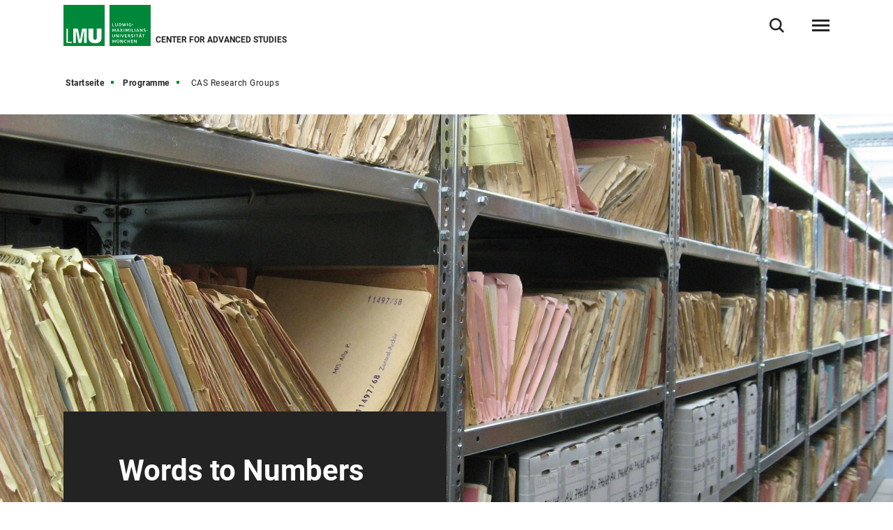

--- FILE ---
content_type: text/html
request_url: https://www.cas.lmu.de/de/programme/cas-research-groups/words-to-numbers.html
body_size: 7898
content:
<!DOCTYPE html>
<!--[if lt IE 7]>      <html lang="de" class="no-js lt-ie9 lt-ie8 lt-ie7"> <![endif]-->
<!--[if IE 7]>         <html lang="de" class="no-js lt-ie9 lt-ie8"> <![endif]-->
<!--[if IE 8]>         <html lang="de" class="no-js lt-ie9"> <![endif]-->
<!--[if gt IE 8]><!-->
<html lang="de" class="no-js"> <!--<![endif]-->
	<head>
<meta charset="utf-8"/>
<meta http-equiv="X-UA-Compatible" content="IE=Edge"/>
<meta name="viewport" content="width=device-width"/>
<meta name="language" content="de" />
<meta name="keywords" content="Ludwig-Maximilians-Universität, Universität, München, Forschung, LMU, forum, advanced studies, studies, Austausch, Wissenschaft, Center" />
<meta name="description" content="Das Center for Advanced Studies der Ludwig-Maximilians-Universität München versteht sich als Forum für den intensiven wissenschaftlichen Austausch über die etablierten Fächergrenzen hinweg." />
	<meta name="twitter:card" content="summary" />
	<meta name="twitter:site" content="@LMU_Muenchen" />
	<meta property="og:url" content="https://www.cas.lmu.de/de/programme/cas-research-groups/words-to-numbers.html" />
	<meta property="og:type" content="website" />
	<meta property="og:title" content="Words to Numbers" />
	<meta property="og:description" content="Organisationsökonomik  | Akademisches Jahr 2022/23" />
		<meta property="og:image" content="https://cms-cdn.lmu.de/media/42-cas/research-groups/cas-research-group-words-to-numbers_2_1_format_m.jpg" />
		<meta property="og:image:width" content="1200" />
		<meta name="twitter:image" content="https://cms-cdn.lmu.de/media/42-cas/research-groups/cas-research-group-words-to-numbers_1_1_format_l.jpg" />
		<meta name="twitter:image:alt" content="" />
		<meta property="og:image:alt" content="" />
<meta name="Publisher" content="Ludwig-Maximilians-Universität München, Geschwister-Scholl-Platz 1, 80539 München" />
<meta name="Revisit" content="After 2 Days" />
<meta name="robots" content="index,follow">
<title>CAS Research Groups - Center for Advanced Studies - LMU München</title>
<link rel="preload" href="https://cms-cdn.lmu.de/assets/fonts/roboto-v18-latin-300.woff2" as="font" type="font/woff2" crossorigin>
<link rel="preload" href="https://cms-cdn.lmu.de/assets/fonts/roboto-v18-latin-regular.woff2" as="font" type="font/woff2" crossorigin>
<link rel="preload" href="https://cms-cdn.lmu.de/assets/fonts/roboto-v18-latin-italic.woff2" as="font" type="font/woff2" crossorigin>
<link rel="preload" href="https://cms-cdn.lmu.de/assets/fonts/roboto-v18-latin-700.woff2" as="font" type="font/woff2" crossorigin>
<link rel="preload" href="https://cms-cdn.lmu.de/assets/fonts/robotoserif-semibold.woff2" as="font" type="font/woff2" crossorigin>
<link rel="stylesheet" href="https://cms-cdn.lmu.de/assets/css/app.bundle.css"/>
<link rel="stylesheet" href="https://cms-cdn.lmu.de/assets/css/person.bundle.css"/>
<script src="https://cms-cdn.lmu.de/assets/scripts/jquery-3.5.1.min.js"></script>
<!-- Integration aller js-files zur Darstellung von Vue -->
<script src="https://cms-cdn.lmu.de/assets/vuejs/v3_3_4_vue_min.js"></script>
<script src="https://cms-cdn.lmu.de/assets/vuejs/v4_0_2_vuex.min.js"></script>
<script src="https://cms-cdn.lmu.de/assets/vuejs/v4_2_6_es6-promise_auto.min.js"></script>
<script src="https://cms-cdn.lmu.de/assets/vuejs/v0_18_0_axios.min.js"></script>
<link rel="shortcut icon" href="https://cms-cdn.lmu.de/assets/img/favicon.ico" type="image/x-icon">
<link rel="icon" href="https://cms-cdn.lmu.de/assets/img/favicon.ico" type="image/x-icon">	
	</head>
	<body >
        <nav class="c-skiplinks" data-js-module="skiplinks" data-js-item="skip-links">
	<h6 class="skiplinks__headline">Navigation und Service</h6>
	<p class="skiplinks__text"><em>Direkt zu:</em></p>
		<ul class="skiplink__list">
				<li class="skiplink__list-item">
					<a class="skiplink__link" href="#r-main">Inhalt</a>
				</li>
				<li class="skiplink__list-item">
					<a class="skiplink__link" data-js-item="skip-links-nav" href="#stacknav">Hauptnavigation</a>
				</li>
				<li class="skiplink__list-item">
					<a class="skiplink__link"
					   data-js-item="skip-links-search" href="#r-search">Suche</a>
				</li>
		</ul>
</nav> 
		<header id="header" class="c-header" data-js-module="header" data-js-item="header"> <div class="grid__container"> <div class="grid__row"> <div class="header__wrapper"> <a class="header__logo-wrapper" href="https://www.cas.lmu.de/de/"><img class="header__logo" src="https://cms-cdn.lmu.de/assets/img/Logo_LMU.svg" alt="Logo Ludwig Maximilians Universität München"/></a> <div class="header__facilities-title"> <span>Center for Advanced Studies</span> </div> <div class="header__navigation-wrapper"> <nav class="c-main-navigation" data-js-module="main-navigation"> <h2 class="main-navigation__headline">Hauptnavigation</h2> <ul class="main-navigation__list"> <li class="main-navigation__list-item"> <a href="https://www.cas.lmu.de/de/programme/" class="main-navigation__list-link" ><span class="main-navigation__list-link-text" >Programme</span></a> </li> <li class="main-navigation__list-item"> <a href="https://www.cas.lmu.de/de/veranstaltungen/" class="main-navigation__list-link" ><span class="main-navigation__list-link-text" >Veranstaltungen</span></a> </li> <li class="main-navigation__list-item"> <a href="https://www.cas.lmu.de/de/ueber-das-cas/" class="main-navigation__list-link" ><span class="main-navigation__list-link-text" >Über das CAS</span></a> </li> <li class="main-navigation__list-item is-bordered is-language"> <a class="main-navigation__list-link" href=" ../../../en/programs/cas-research-groups/words-to-numbers.html " title="Zur englischen Sprachversion / Switch to English"> <span class="main-navigation__list-link-text" lang="en">EN</span> <span class="main-navigation__list-link-text-a11y" lang="en">Zur englischen Sprachversion / Switch to English</span> </a> </li> <li class="main-navigation__list-item is-bordered is-search"> <button type="button" class="main-navigation__list-link is-search" data-js-item="toggle-search"> <span class="main-navigation__list-link-text">Suche öffnen/schließen</span> </button> </li> <li id="hamburgermenu" class="main-navigation__list-item is-bordered is-last"> <hamburger-menu-app></hamburger-menu-app> </li> </ul> </nav> </div> </div> </div> </div> </header>
<script>
		var url_json_mainnav = "https://www.cas.lmu.de/site_tech/json-hauptnavigation/standard-json-generierungsseite.json";
		url_json_mainnav = url_json_mainnav + "?nocache=" + (new Date()).getTime();
	function vuenaviload() {LmuStackNavigation.init({config: {menuId: "739638",url: url_json_mainnav,fallbackError: {title: "Die Navigation funktioniert gerade nicht!",text: "Wir arbeiten daran. Bitte nutzen Sie bis dahin die Sitemap zum Navigieren in der Website."},lngVersions: {"settings": {"navigationClasses": "is-language","navigationJsItem": "2"},"content": {"headline": "Sprachversion","linkID": "739638","items": [{"settings": {"itemClasses": ""},"content": {"link": {"settings": {"linkClasses": ""},"content": {"linkHref": "https://www.cas.lmu.de/en/programs/cas-research-groups/words-to-numbers.html","linkText": "English","linkLang": "en","linkTextA11y": "Zur englischen Sprachversion / Switch to English","linkID": "739638"}}}}]}}}});};
	window.addEventListener("load", vuenaviload);
</script>
<div id="stacknav">
<stack-navigation-app></stack-navigation-app>
</div>
<div id="mobilenav">
<mobile-navigation-app></mobile-navigation-app>
</div>
		<main id="r-main" data-js-item="main">
<nav class="c-breadscroller" data-js-module="scroll-indicator" data-js-options='{&quot;scrollToEnd&quot;:true}'>
		<div class="grid__container" data-nosnippet="true">
			<div class="grid__row">
				<strong class="breadscroller__headline is-aural" id="breadscroller__headline-1">Sie sind in folgender Website - Hierarchie:</strong>
				<div class="breadscroller__content" data-js-item="scroll-indicator" aria-labelledby="breadscroller__headline-1">
					<div class="breadscroller__list-wrapper" data-js-item="scroll-wrapper">
						<ul class="breadscroller__list" data-js-item="scroll-content">
									<li class="breadscroller__list-item"><a href="https://www.cas.lmu.de/de/" title="Startseite" class="breadscroller__item-link">Startseite</a></li>
				<li class="breadscroller__list-item">
					<a href="../" title="Programme" class="breadscroller__item-link">Programme</a>
				</li>
				<li class="breadscroller__list-item">
					<strong class="breadscroller__item-active"><span class="is-aural">Sie sind hier:</span>CAS Research Groups</strong>
				</li>
						</ul>
					</div>
				</div>
			</div>
		</div>
	</nav>
<div class="c-stage--default" data-css="c-stage">
	<div class="stage__wrapper">
		<div class="stage__image-section-wrapper">
			<div class="stage__image-section">
							<figure class="c-figure--header-landingpage" data-css="c-figure" data-js-module="true">
								<div class="figure__wrapper">
									<picture class="c-picture--animated-objects lazyload" data-css="c-picture">
										<!--[if IE 9]><audio><![endif]-->
										<source data-srcset="https://cms-cdn.lmu.de/media/42-cas/research-groups/cas-research-group-words-to-numbers_2_1_format_s.jpg 600w, https://cms-cdn.lmu.de/media/42-cas/research-groups/cas-research-group-words-to-numbers_2_1_format_m.jpg 1200w, https://cms-cdn.lmu.de/media/42-cas/research-groups/cas-research-group-words-to-numbers_2_1_format_l.jpg 2400w" media="(min-width: 641px)" sizes="(min-width:1440px) 1440px, 100vw"/>
										<source data-srcset="https://cms-cdn.lmu.de/media/42-cas/research-groups/cas-research-group-words-to-numbers_1_1_format_s.jpg 300w, https://cms-cdn.lmu.de/media/42-cas/research-groups/cas-research-group-words-to-numbers_1_1_format_m.jpg 600w, https://cms-cdn.lmu.de/media/42-cas/research-groups/cas-research-group-words-to-numbers_1_1_format_l.jpg 1200w" media="(max-width: 640px)" sizes="100vw"/>
										<!--[if IE 9]></audio><![endif]-->
										<img class="picture__image lazyload" src="https://cms-cdn.lmu.de/media/42-cas/research-groups/cas-research-group-words-to-numbers_1_1_format_s.jpg" alt='' title='' data-sizes="auto" />
									</picture>
								</div>
							</figure>
			</div>
		</div>
		<div class="grid__container">
			<div class="grid__row">
				<div class="stage__text-box is-bg-dark ">
					<div class="stage__text-box-content">
						<h1 class="stage__text-box-headline" >Words to Numbers</h1>
						<p class="stage__text-box-text" >Organisationsökonomik  | Akademisches Jahr 2022/23</p>
					</div>
				</div>
			</div>
		</div>
	</div>
</div>
		    <a id="st_text__master" name="st_text__master"></a>
<div class="grid__container">
	<div class="grid__row">
			<div class="c-text-module--default" data-css="c-text-module" >
					<h2  class="text-module__headline">Extracting Information from Unstructured Text</h2>
					<div  class="text-module__text"><p>Die empirische Untersuchung ökonomischer Fragen erfordert häufig numerische Maße für an sich nicht-numerische Kategorien wie etwa Kultur, Vertrauen, Stärke von Institutionen usw. Die meisten menschlichen Interaktionen sind jedoch nicht numerisch, sondern verbal.</p><p>Erst seit kurzem sind computergestützte Analysemethoden verfügbar, mit denen große Mengen von Text- und Sprachdaten effizient und objektivierbar untersucht werden können. Diese computerlinguistische Revolution hat große Auswirkungen auf alle Sozialwissenschaften und insbesondere auf die Ökonomie, da wir diese Methoden nun anwenden können, um komplexe Konzepte wie „Vertrauen“ aus hochdimensionalen unstrukturierten Texten zu destillieren und auf Zahlen zu reduzieren.</p><p>Die CAS Research Group wendet moderne computerlinguistische Methoden auf neuartige, hochdimensionale Datensätze an, um in drei Projektbereichen inhaltliche Fragen zu beantworten:</p><p><ul><li>I. Wie wird Wissen produziert?</li><li>II. Messung von Unternehmenskultur und Managementpraktiken und</li><li>III. Anpassungsprozesse an institutionelle und sektorale Veränderungen</li></ul></p></div>
			</div>	
	</div>
</div>
<a id="st_people_list_custom_ch__master" name="st_people_list_custom_ch__master"></a>
<div class="grid__container">
	<div class="grid__row">
		<div class="c-person-list--default" data-css="c-person-list" data-js-module="person-list" data-js-options='{}'  >	
				<h2 class="person-list__headline" >Sprecher </h2>			
<div class="person-list__list">
	<div class="c-person-overview--default" data-css="c-person-overview" data-js-module="person-overview" data-js-options='{}'>
		<div class="person-overview__area-one" data-js-filter-element="filter-person-overview">	
			<div class="person-overview__element" data-id="0" itemscope itemtype="http://schema.org/Person" data-js-item="js-person-overview-element" data-sort="englmaier">
				<figure class="c-figure--default person-overview__figure" data-css="c-figure" data-js-module="overlay-handler">
					<div class="figure__wrapper">
						<picture class="c-picture--default lazyload" data-css="c-picture">
							<!--[if IE 9]><audio><![endif]-->
		 					<source data-srcset="https://cms-cdn.lmu.de/media/42-cas/personen/florian-englmaier_1_1_format_s.jpg 300w, https://cms-cdn.lmu.de/media/42-cas/personen/florian-englmaier_1_1_format_m.jpg 600w, https://cms-cdn.lmu.de/media/42-cas/personen/florian-englmaier_1_1_format_l.jpg 1200w"  sizes="(min-width: 768px) 41.66667vw, (min-width: 1440px) 617px , (max-width: 767px) 25vw" />
							<!--[if IE 9]></audio><![endif]-->
							<img class="picture__image lazyload" src="https://cms-cdn.lmu.de/media/42-cas/personen/florian-englmaier_1_1_format_s.jpg" alt='Prof. Dr. Florian Englmaier' title='Prof. Dr. Florian Englmaier' data-sizes="auto"/>
						</picture>
					</div>		
				</figure>
				<div class="person-overview__info">
					<div class="person-overview__personname-nocursor" data-js-item="js-person-overview-name" itemprop="name">
					 Prof. Dr. Florian Englmaier	
					</div>
	  					<p class="person-overview__function" itemprop="jobTitle">Sprecher des CAS-Schwerpunktes „Bureaucracy“</p>
						<p class="person-overview__job-description" itemprop="knowsAbout">Organisationsökonomik</p>
				</div>
				<div class="person-overview__more">
					<a href="../../personen-am-cas/details/florian-englmaier-e4a2e8a7.html" class="person-overview__morebutton is-internal">Weitere Informationen</a>		
				</div>
			</div>
		</div>
	</div>
</div>
		</div>
	</div>
</div>
<a id="st_people_list_custom_ch__master_1" name="st_people_list_custom_ch__master_1"></a>
<div class="grid__container">
	<div class="grid__row">
		<div class="c-person-list--default" data-css="c-person-list" data-js-module="person-list" data-js-options='{}'  >	
				<h2 class="person-list__headline" >Mitglieder </h2>			
<div class="person-list__list">
	<div class="c-person-overview--default" data-css="c-person-overview" data-js-module="person-overview" data-js-options='{}'>
		<div class="person-overview__area" data-js-filter-element="filter-person-overview">	
			<div class="person-overview__element" data-id="0" itemscope itemtype="http://schema.org/Person" data-js-item="js-person-overview-element" data-sort="ash">
				<figure class="c-figure--default person-overview__figure" data-css="c-figure" data-js-module="overlay-handler">
					<div class="figure__wrapper">
						<picture class="c-picture--default lazyload" data-css="c-picture">
							<!--[if IE 9]><audio><![endif]-->
		 					<source data-srcset="https://cms-cdn.lmu.de/media/42-cas/personen/20230526_113836-kopie_1_1_format_s.jpg 300w, https://cms-cdn.lmu.de/media/42-cas/personen/20230526_113836-kopie_1_1_format_m.jpg 600w, https://cms-cdn.lmu.de/media/42-cas/personen/20230526_113836-kopie_1_1_format_l.jpg 1200w"  sizes="(min-width: 768px) 41.66667vw, (min-width: 1440px) 617px , (max-width: 767px) 25vw" />
							<!--[if IE 9]></audio><![endif]-->
							<img class="picture__image lazyload" src="https://cms-cdn.lmu.de/media/42-cas/personen/20230526_113836-kopie_1_1_format_s.jpg" alt='' title='' data-sizes="auto"/>
						</picture>
					</div>		
				</figure>
				<div class="person-overview__info">
					<div class="person-overview__personname-nocursor" data-js-item="js-person-overview-name" itemprop="name">
					 Prof. Elliott Ash, Ph.D.	
					</div>
	  					<p class="person-overview__organization-unit" itemprop="affiliation">ETH Zürich</p>
						<p class="person-overview__job-description" itemprop="knowsAbout">Recht, Wirtschaft und Data Science</p>
				</div>
				<div class="person-overview__more">
					<a href="../../personen-am-cas/details/elliott-ash-823f7949.html" class="person-overview__morebutton is-internal">Weitere Informationen</a>		
				</div>
			</div>
			<div class="person-overview__element" data-id="1" itemscope itemtype="http://schema.org/Person" data-js-item="js-person-overview-element" data-sort="battiston">
				<figure class="c-figure--default person-overview__figure" data-css="c-figure" data-js-module="overlay-handler">
					<div class="figure__wrapper">
						<picture class="c-picture--default lazyload" data-css="c-picture">
							<!--[if IE 9]><audio><![endif]-->
		 					<source data-srcset="https://cms-cdn.lmu.de/media/42-cas/personen/battiston-diego_1_1_format_s.jpg 300w, https://cms-cdn.lmu.de/media/42-cas/personen/battiston-diego_1_1_format_m.jpg 600w, https://cms-cdn.lmu.de/media/42-cas/personen/battiston-diego_1_1_format_l.jpg 1200w"  sizes="(min-width: 768px) 41.66667vw, (min-width: 1440px) 617px , (max-width: 767px) 25vw" />
							<!--[if IE 9]></audio><![endif]-->
							<img class="picture__image lazyload" src="https://cms-cdn.lmu.de/media/42-cas/personen/battiston-diego_1_1_format_s.jpg" alt='' title='' data-sizes="auto"/>
						</picture>
					</div>		
				</figure>
				<div class="person-overview__info">
					<div class="person-overview__personname-nocursor" data-js-item="js-person-overview-name" itemprop="name">
					 Prof. Diego Battiston, Ph.D.	
					</div>
	  					<p class="person-overview__organization-unit" itemprop="affiliation">University of Edinburgh</p>
						<p class="person-overview__job-description" itemprop="knowsAbout">Wirtschaftswissenschaften</p>
				</div>
				<div class="person-overview__more">
					<a href="../../personen-am-cas/details/diego-battiston-7c351628.html" class="person-overview__morebutton is-internal">Weitere Informationen</a>		
				</div>
			</div>
			<div class="person-overview__element" data-id="2" itemscope itemtype="http://schema.org/Person" data-js-item="js-person-overview-element" data-sort="delfino">
				<figure class="c-figure--default person-overview__figure" data-css="c-figure" data-js-module="overlay-handler">
					<div class="figure__wrapper">
						<picture class="c-picture--default lazyload" data-css="c-picture">
							<!--[if IE 9]><audio><![endif]-->
		 					<source data-srcset="https://cms-cdn.lmu.de/media/42-cas/personen/delfino-alexia_1_1_format_s.jpg 300w, https://cms-cdn.lmu.de/media/42-cas/personen/delfino-alexia_1_1_format_m.jpg 600w, https://cms-cdn.lmu.de/media/42-cas/personen/delfino-alexia_1_1_format_l.jpg 1200w"  sizes="(min-width: 768px) 41.66667vw, (min-width: 1440px) 617px , (max-width: 767px) 25vw" />
							<!--[if IE 9]></audio><![endif]-->
							<img class="picture__image lazyload" src="https://cms-cdn.lmu.de/media/42-cas/personen/delfino-alexia_1_1_format_s.jpg" alt='' title='' data-sizes="auto"/>
						</picture>
					</div>		
				</figure>
				<div class="person-overview__info">
					<div class="person-overview__personname-nocursor" data-js-item="js-person-overview-name" itemprop="name">
					 Prof. Dr. Alexia Delfino, Ph.D.	
					</div>
	  					<p class="person-overview__organization-unit" itemprop="affiliation">Università Bocconi </p>
						<p class="person-overview__job-description" itemprop="knowsAbout">Wirtschaftswissenschaften</p>
				</div>
				<div class="person-overview__more">
					<a href="../../personen-am-cas/details/alexia-delfino-46abac11.html" class="person-overview__morebutton is-internal">Weitere Informationen</a>		
				</div>
			</div>
			<div class="person-overview__element" data-id="3" itemscope itemtype="http://schema.org/Person" data-js-item="js-person-overview-element" data-sort="espinosafarfan">
				<figure class="c-figure--default person-overview__figure" data-css="c-figure" data-js-module="overlay-handler">
					<div class="figure__wrapper">
						<picture class="c-picture--default lazyload" data-css="c-picture">
							<!--[if IE 9]><audio><![endif]-->
		 					<source data-srcset="https://cms-cdn.lmu.de/media/42-cas/personen/espinosa-miguel_1_1_format_s.jpg 300w, https://cms-cdn.lmu.de/media/42-cas/personen/espinosa-miguel_1_1_format_m.jpg 600w, https://cms-cdn.lmu.de/media/42-cas/personen/espinosa-miguel_1_1_format_l.jpg 1200w"  sizes="(min-width: 768px) 41.66667vw, (min-width: 1440px) 617px , (max-width: 767px) 25vw" />
							<!--[if IE 9]></audio><![endif]-->
							<img class="picture__image lazyload" src="https://cms-cdn.lmu.de/media/42-cas/personen/espinosa-miguel_1_1_format_s.jpg" alt='' title='' data-sizes="auto"/>
						</picture>
					</div>		
				</figure>
				<div class="person-overview__info">
					<div class="person-overview__personname-nocursor" data-js-item="js-person-overview-name" itemprop="name">
					 Prof. Miguel Andres Espinosa Farfan, Ph.D.	
					</div>
	  					<p class="person-overview__organization-unit" itemprop="affiliation">Wirtschaftsuniversität Luigi Bocconi</p>
						<p class="person-overview__job-description" itemprop="knowsAbout">Wirtschaftswissenschaften</p>
				</div>
				<div class="person-overview__more">
					<a href="../../personen-am-cas/details/miguel-andres-espinosa-farfan-9a9c9e34.html" class="person-overview__morebutton is-internal">Weitere Informationen</a>		
				</div>
			</div>
			<div class="person-overview__element" data-id="4" itemscope itemtype="http://schema.org/Person" data-js-item="js-person-overview-element" data-sort="gallus">
				<figure class="c-figure--default person-overview__figure" data-css="c-figure" data-js-module="overlay-handler">
					<div class="figure__wrapper">
						<picture class="c-picture--default lazyload" data-css="c-picture">
							<!--[if IE 9]><audio><![endif]-->
		 					<source data-srcset="https://cms-cdn.lmu.de/media/42-cas/personen/gallus-jana_1_1_format_s.jpg 300w, https://cms-cdn.lmu.de/media/42-cas/personen/gallus-jana_1_1_format_m.jpg 600w, https://cms-cdn.lmu.de/media/42-cas/personen/gallus-jana_1_1_format_l.jpg 1200w"  sizes="(min-width: 768px) 41.66667vw, (min-width: 1440px) 617px , (max-width: 767px) 25vw" />
							<!--[if IE 9]></audio><![endif]-->
							<img class="picture__image lazyload" src="https://cms-cdn.lmu.de/media/42-cas/personen/gallus-jana_1_1_format_s.jpg" alt='' title='' data-sizes="auto"/>
						</picture>
					</div>		
				</figure>
				<div class="person-overview__info">
					<div class="person-overview__personname-nocursor" data-js-item="js-person-overview-name" itemprop="name">
					 Prof. Dr. Jana Gallus	
					</div>
	  					<p class="person-overview__organization-unit" itemprop="affiliation">UCLA Anderson</p>
						<p class="person-overview__job-description" itemprop="knowsAbout">Behavioral Economics</p>
				</div>
				<div class="person-overview__more">
					<a href="../../personen-am-cas/details/jana-gallus-cb93ecd0.html" class="person-overview__morebutton is-internal">Weitere Informationen</a>		
				</div>
			</div>
			<div class="person-overview__element" data-id="5" itemscope itemtype="http://schema.org/Person" data-js-item="js-person-overview-element" data-sort="gil">
				<figure class="c-figure--default person-overview__figure" data-css="c-figure" data-js-module="overlay-handler">
					<div class="figure__wrapper">
						<picture class="c-picture--default lazyload" data-css="c-picture">
							<!--[if IE 9]><audio><![endif]-->
		 					<source data-srcset="https://cms-cdn.lmu.de/media/42-cas/personen/gil-ricard_1_1_format_s.jpg 300w, https://cms-cdn.lmu.de/media/42-cas/personen/gil-ricard_1_1_format_m.jpg 600w, https://cms-cdn.lmu.de/media/42-cas/personen/gil-ricard_1_1_format_l.jpg 1200w"  sizes="(min-width: 768px) 41.66667vw, (min-width: 1440px) 617px , (max-width: 767px) 25vw" />
							<!--[if IE 9]></audio><![endif]-->
							<img class="picture__image lazyload" src="https://cms-cdn.lmu.de/media/42-cas/personen/gil-ricard_1_1_format_s.jpg" alt='' title='' data-sizes="auto"/>
						</picture>
					</div>		
				</figure>
				<div class="person-overview__info">
					<div class="person-overview__personname-nocursor" data-js-item="js-person-overview-name" itemprop="name">
					 Prof. Ricard Gil, Ph.D.	
					</div>
	  					<p class="person-overview__organization-unit" itemprop="affiliation">Queen’s University</p>
						<p class="person-overview__job-description" itemprop="knowsAbout">Betriebswirtschaft</p>
				</div>
				<div class="person-overview__more">
					<a href="../../personen-am-cas/details/ricard-gil-435ccf3a.html" class="person-overview__morebutton is-internal">Weitere Informationen</a>		
				</div>
			</div>
			<div class="person-overview__element" data-id="6" itemscope itemtype="http://schema.org/Person" data-js-item="js-person-overview-element" data-sort="lacetera">
				<figure class="c-figure--default person-overview__figure" data-css="c-figure" data-js-module="overlay-handler">
					<div class="figure__wrapper">
						<picture class="c-picture--default lazyload" data-css="c-picture">
							<!--[if IE 9]><audio><![endif]-->
		 					<source data-srcset="https://cms-cdn.lmu.de/media/42-cas/personen/lacetera-nicola_1_1_format_s.jpg 300w, https://cms-cdn.lmu.de/media/42-cas/personen/lacetera-nicola_1_1_format_m.jpg 600w, https://cms-cdn.lmu.de/media/42-cas/personen/lacetera-nicola_1_1_format_l.jpg 1200w"  sizes="(min-width: 768px) 41.66667vw, (min-width: 1440px) 617px , (max-width: 767px) 25vw" />
							<!--[if IE 9]></audio><![endif]-->
							<img class="picture__image lazyload" src="https://cms-cdn.lmu.de/media/42-cas/personen/lacetera-nicola_1_1_format_s.jpg" alt='' title='' data-sizes="auto"/>
						</picture>
					</div>		
				</figure>
				<div class="person-overview__info">
					<div class="person-overview__personname-nocursor" data-js-item="js-person-overview-name" itemprop="name">
					 Prof. Nicola Lacetera, Ph.D.	
					</div>
	  					<p class="person-overview__organization-unit" itemprop="affiliation">University of Toronto Mississauga</p>
						<p class="person-overview__job-description" itemprop="knowsAbout">Wirtschaftswissenschaften</p>
				</div>
				<div class="person-overview__more">
					<a href="../../personen-am-cas/details/nicola-lacetera-e3a75938.html" class="person-overview__morebutton is-internal">Weitere Informationen</a>		
				</div>
			</div>
			<div class="person-overview__element" data-id="7" itemscope itemtype="http://schema.org/Person" data-js-item="js-person-overview-element" data-sort="sadun">
				<div class="person-overview__info">
					<div class="person-overview__personname-nocursor" data-js-item="js-person-overview-name" itemprop="name">
					 Prof. Raffaella Sadun, Ph.D.	
					</div>
	  					<p class="person-overview__organization-unit" itemprop="affiliation">Harvard Business School</p>
						<p class="person-overview__job-description" itemprop="knowsAbout">Wirtschaftswissenschaften</p>
				</div>
				<div class="person-overview__more">
					<a href="../../personen-am-cas/details/raffaella-sadun-e358afde.html" class="person-overview__morebutton is-internal">Weitere Informationen</a>		
				</div>
			</div>
			<div class="person-overview__element" data-id="8" itemscope itemtype="http://schema.org/Person" data-js-item="js-person-overview-element" data-sort="siegert">
				<figure class="c-figure--default person-overview__figure" data-css="c-figure" data-js-module="overlay-handler">
					<div class="figure__wrapper">
						<picture class="c-picture--default lazyload" data-css="c-picture">
							<!--[if IE 9]><audio><![endif]-->
		 					<source data-srcset="https://cms-cdn.lmu.de/media/42-cas/personen/siegert-caspar_1_1_format_s.jpg 300w, https://cms-cdn.lmu.de/media/42-cas/personen/siegert-caspar_1_1_format_m.jpg 600w, https://cms-cdn.lmu.de/media/42-cas/personen/siegert-caspar_1_1_format_l.jpg 1200w"  sizes="(min-width: 768px) 41.66667vw, (min-width: 1440px) 617px , (max-width: 767px) 25vw" />
							<!--[if IE 9]></audio><![endif]-->
							<img class="picture__image lazyload" src="https://cms-cdn.lmu.de/media/42-cas/personen/siegert-caspar_1_1_format_s.jpg" alt='' title='' data-sizes="auto"/>
						</picture>
					</div>		
				</figure>
				<div class="person-overview__info">
					<div class="person-overview__personname-nocursor" data-js-item="js-person-overview-name" itemprop="name">
					 Dr. Caspar Siegert	
					</div>
	  					<p class="person-overview__organization-unit" itemprop="affiliation">Bank of England</p>
						<p class="person-overview__job-description" itemprop="knowsAbout">Wirtschaftswissenschaften</p>
				</div>
				<div class="person-overview__more">
					<a href="../../personen-am-cas/details/caspar-siegert-17acfb3e.html" class="person-overview__morebutton is-internal">Weitere Informationen</a>		
				</div>
			</div>
			<div class="person-overview__element" data-id="9" itemscope itemtype="http://schema.org/Person" data-js-item="js-person-overview-element" data-sort="ytsma">
				<figure class="c-figure--default person-overview__figure" data-css="c-figure" data-js-module="overlay-handler">
					<div class="figure__wrapper">
						<picture class="c-picture--default lazyload" data-css="c-picture">
							<!--[if IE 9]><audio><![endif]-->
		 					<source data-srcset="https://cms-cdn.lmu.de/media/42-cas/personen/erina-ytsma_1_1_format_s.jpg 300w, https://cms-cdn.lmu.de/media/42-cas/personen/erina-ytsma_1_1_format_m.jpg 600w, https://cms-cdn.lmu.de/media/42-cas/personen/erina-ytsma_1_1_format_l.jpg 1200w"  sizes="(min-width: 768px) 41.66667vw, (min-width: 1440px) 617px , (max-width: 767px) 25vw" />
							<!--[if IE 9]></audio><![endif]-->
							<img class="picture__image lazyload" src="https://cms-cdn.lmu.de/media/42-cas/personen/erina-ytsma_1_1_format_s.jpg" alt='Erina Ytsma, CAS Visiting Fellow' title='Erina Ytsma, CAS Visiting Fellow | © CAS LMU' data-sizes="auto"/>
						</picture>
					</div>		
				</figure>
				<div class="person-overview__info">
					<div class="person-overview__personname-nocursor" data-js-item="js-person-overview-name" itemprop="name">
					 Prof. Erina Ytsma, Ph.D.	
					</div>
	  					<p class="person-overview__organization-unit" itemprop="affiliation">Carnegie Mellon</p>
						<p class="person-overview__job-description" itemprop="knowsAbout">Wirtschaftswissenschaften</p>
				</div>
				<div class="person-overview__more">
					<a href="../../personen-am-cas/details/erina-ytsma-c1b1d9d1.html" class="person-overview__morebutton is-internal">Weitere Informationen</a>		
				</div>
			</div>
		</div>
	</div>
</div>
		</div>
	</div>
</div>
<a id="st_newsboard_list_custom__master" name="st_newsboard_list_custom__master"></a>
<div class="c-filterable-list--press" data-css="c-filterable-list">
<div class="grid__container">
		<div class="grid__row" >
			<div class="filterable-list__list-wrapper" data-js-item="filterable-list-render-target">
				<div class="filterable-list__initial-wrapper is-visible">
					<h2 class="filterable-list__title" >Veranstaltungen</h2>		
					<ul class="filterable-list__list" data-js-item="filterable-list-list">
<li class="filterable-list__list-item" tabindex="-1">
	<div class="filterable-list__list-item-image is-events">
			<picture data-css="c-picture" class="c-picture--default lazyload">
				<!--[if IE 9]><audio><![endif]-->
				<source data-srcset="https://cms-cdn.lmu.de/media/42-cas/research-groups/cas-research-group-words-to-numbers-event_1_1_format_s.jpg 300w, https://cms-cdn.lmu.de/media/42-cas/research-groups/cas-research-group-words-to-numbers-event_1_1_format_m.jpg 600w">
				<!--[if IE 9]></audio><![endif]-->
				<img src="https://cms-cdn.lmu.de/media/42-cas/research-groups/cas-research-group-words-to-numbers-event_1_1_format_s.jpg" alt='' title='' class="picture__image lazyload" data-sizes="auto">
			</picture>
			<div class="filterable-list__list-item-dates">
				<div class="filterable-list__list-item-date">
					<span aria-label="25" class="filterable-list__list-item-date-day">25</span>
					<abbr aria-label="July" title="July" class="filterable-list__list-item-date-month">Jul</abbr>
				</div>
			</div>
	</div>
	<div class="filterable-list__list-item-text-wrapper is-events">
		<em class="filterable-list__list-item-meta">
				<span class="filterable-list__list-item-meta-date is-nobullet">25.07.2023
				</span>
		</em>
		<a class="filterable-list__list-item-link is-events" href="../../veranstaltungen/veranstaltung/tauchgang-ins-archiv.-neue-fragen-an-alte-bestaende.html">Tauchgang ins Archiv. Neue Fragen an alte Bestände</a>
		<p class="filterable-list__list-item-description">Workshop unter Leitung von Prof. Dr. Florian Englmaier (CAS Research Group/LMU) und Dr. Julia Schreiner (CAS)</p>
	</div>
	<a class="filterable-list__a11y-clickarea" aria-hidden="true" tabindex="-1" href="../../veranstaltungen/veranstaltung/tauchgang-ins-archiv.-neue-fragen-an-alte-bestaende.html"></a>
</li>
<li class="filterable-list__list-item" tabindex="-1">
	<div class="filterable-list__list-item-image is-events">
			<picture data-css="c-picture" class="c-picture--default lazyload">
				<!--[if IE 9]><audio><![endif]-->
				<source data-srcset="https://cms-cdn.lmu.de/media/42-cas/research-groups/cas-research-group-words-to-numbers-event_1_1_format_s.jpg 300w, https://cms-cdn.lmu.de/media/42-cas/research-groups/cas-research-group-words-to-numbers-event_1_1_format_m.jpg 600w">
				<!--[if IE 9]></audio><![endif]-->
				<img src="https://cms-cdn.lmu.de/media/42-cas/research-groups/cas-research-group-words-to-numbers-event_1_1_format_s.jpg" alt='' title='' class="picture__image lazyload" data-sizes="auto">
			</picture>
			<div class="filterable-list__list-item-dates">
				<div class="filterable-list__list-item-date">
					<span aria-label="17" class="filterable-list__list-item-date-day">17</span>
					<abbr aria-label="July" title="July" class="filterable-list__list-item-date-month">Jul</abbr>
				</div>
					<div class="filterable-list__list-item-date is-connector">
						<abbr class="filterable-list__list-item-date-connect" aria-label="bis" title="bis">—</abbr>
					</div> 
					<div class="filterable-list__list-item-date">
						<span aria-label="18" class="filterable-list__list-item-date-day">18</span> <abbr aria-label="July" title="July" class="filterable-list__list-item-date-month">Jul</abbr>
					</div>
			</div>
	</div>
	<div class="filterable-list__list-item-text-wrapper is-events">
		<em class="filterable-list__list-item-meta">
				<span class="filterable-list__list-item-meta-date is-nobullet">17.07.2023&nbsp;-&nbsp;18.07.2023
				</span>
		</em>
		<a class="filterable-list__list-item-link is-events" href="../../veranstaltungen/veranstaltung/words-to-numbers.-using-nlp-methods-for-research-in-the-social-sciences-and-humanities.html">Words to Numbers. Using NLP Methods for Research in the Social Sciences and Humanities</a>
		<p class="filterable-list__list-item-description">Workshop unter Leitung von Prof. Dr. Florian Englmaier (CAS Research Group/LMU)</p>
	</div>
	<a class="filterable-list__a11y-clickarea" aria-hidden="true" tabindex="-1" href="../../veranstaltungen/veranstaltung/words-to-numbers.-using-nlp-methods-for-research-in-the-social-sciences-and-humanities.html"></a>
</li>
<li class="filterable-list__list-item" tabindex="-1">
	<div class="filterable-list__list-item-image is-events">
			<picture data-css="c-picture" class="c-picture--default lazyload">
				<!--[if IE 9]><audio><![endif]-->
				<source data-srcset="https://cms-cdn.lmu.de/media/42-cas/research-groups/cas-research-group-words-to-numbers-event_1_1_format_s.jpg 300w, https://cms-cdn.lmu.de/media/42-cas/research-groups/cas-research-group-words-to-numbers-event_1_1_format_m.jpg 600w">
				<!--[if IE 9]></audio><![endif]-->
				<img src="https://cms-cdn.lmu.de/media/42-cas/research-groups/cas-research-group-words-to-numbers-event_1_1_format_s.jpg" alt='' title='' class="picture__image lazyload" data-sizes="auto">
			</picture>
			<div class="filterable-list__list-item-dates">
				<div class="filterable-list__list-item-date">
					<span aria-label="17" class="filterable-list__list-item-date-day">17</span>
					<abbr aria-label="November" title="November" class="filterable-list__list-item-date-month">Nov</abbr>
				</div>
			</div>
	</div>
	<div class="filterable-list__list-item-text-wrapper is-events">
		<em class="filterable-list__list-item-meta">
				<span class="filterable-list__list-item-meta-date is-nobullet">17.11.2022
				</span>
		</em>
		<a class="filterable-list__list-item-link is-events" href="../../veranstaltungen/veranstaltung/effort-and-selection-effects-of-incentives-for-knowledge-creation.html">Effort and Selection Effects of Incentives for Knowledge Creation</a>
		<p class="filterable-list__list-item-description">Lunch Time Talk am CAS: Effort and Selection Effects of Incentives for Knowledge Creation: Evidence from German Academia</p>
	</div>
	<a class="filterable-list__a11y-clickarea" aria-hidden="true" tabindex="-1" href="../../veranstaltungen/veranstaltung/effort-and-selection-effects-of-incentives-for-knowledge-creation.html"></a>
</li>
					</ul>
				</div>
			</div>
</div></div>
</div>
			<div class="c-back-to-top--default" data-css="c-back-to-top" data-js-module="back-to-top">
	<div class="grid__container">
		<div class="grid__row is-collapsed">
			<div class="back-to-top__wrapper">
				<a href="#" class="back-to-top__link" data-js-item="back-to-top-link">
					<span class="back-to-top__link-text">nach oben</span>
				</a>
			</div>
		</div>
	</div>
</div>
		</main>
<footer id="footer" class="c-footer" data-js-item="footer">
	<div class="grid__container">
		<div class="grid__row">
			<div class="footer__wrapper">
				<div class="footer__content-wrapper">
					<nav class="footer__navigation">
						<h6 class="footer__navigation-headline">Weiterführende Links</h6>
						<ul class="footer__navigation-list">
							<li class="footer__navigation-list-item is-home">
								<a class="footer__navigation-list-link" href="https://www.cas.lmu.de/de/"><span class="footer__navigation-list-link-text">Startseite</span></a>
							</li>
							<li class="footer__navigation-list-item is-map">
								<div class="footer__address-teaser">
									<div class="footer__address-teaser-text-section">
										<h3 class="footer__address-teaser-headline">Center for Advanced Studies</h3>
	<a href="https://www.google.com/maps/dir/Hauptgeb%C3%A4ude,+Geschwister-Scholl-Platz+1,+80539+M%C3%BCnchen/LMU+Center+for+Advanced+Studies,+Seestra%C3%9Fe+13,+80802+M%C3%BCnchen/@48.1544531,11.5810539,16z/data=!3m1!4b1!4m13!4m12!1m5!1m1!1s0x479e75eb499982d1:0x1866a2c6eab11bcc!2m2!1d11.5798609!2d48.1509185!1m5!1m1!1s0x479e75b9564ead39:0x81d2c92be607862!2m2!1d11.5903171!2d48.1587905" class="footer__address-teaser-link"   title='Link öffnet in neuem Fenster'   target='_blank' rel='noopener' >Route anzeigen</a>
									</div>
									<div class="footer__address-teaser-image-section">
										<span class="footer__address-teaser-image-pulse"></span>
										<img class="footer__address-teaser-image" src="https://cms-cdn.lmu.de/assets/media/footer/footer-map.png" alt="Planausschnitt LMU-Hauptgebäude" title="Planausschnitt LMU-Hauptgebäude"/>
									</div>
	<a href="https://www.google.com/maps/dir/Hauptgeb%C3%A4ude,+Geschwister-Scholl-Platz+1,+80539+M%C3%BCnchen/LMU+Center+for+Advanced+Studies,+Seestra%C3%9Fe+13,+80802+M%C3%BCnchen/@48.1544531,11.5810539,16z/data=!3m1!4b1!4m13!4m12!1m5!1m1!1s0x479e75eb499982d1:0x1866a2c6eab11bcc!2m2!1d11.5798609!2d48.1509185!1m5!1m1!1s0x479e75b9564ead39:0x81d2c92be607862!2m2!1d11.5903171!2d48.1587905" class="footer__address-teaser-a11y-clickarea" aria-hidden="true" tabindex="-1"  title='Link öffnet in neuem Fenster'   target='_blank' rel='noopener' ></a>
</div>
							</li>
<li class="footer__navigation-list-item is-bluesky">
	<a class="footer__navigation-list-link" href="https://bsky.app/profile/caslmu.bsky.social" target="_blank" rel="noopener" title="Bluesky-Link öffnet in neuem Fenster" ><span class="footer__navigation-list-link-text">Bluesky</span></a>
</li>
<li class="footer__navigation-list-item is-instagram">
	<a class="footer__navigation-list-link" href="https://www.instagram.com/caslmu/" target="_blank" rel="noopener" title="Instagram-Link öffnet in neuem Fenster" ><span class="footer__navigation-list-link-text">Instagram</span></a>
</li>
<li class="footer__navigation-list-item is-linkedin">
	<a class="footer__navigation-list-link" href="https://de.linkedin.com/company/center-for-advanced-studies-cas-lmu" target="_blank" rel="noopener" title="LinkedIn-Link öffnet in neuem Fenster" ><span class="footer__navigation-list-link-text">LinkedIn</span></a>
</li>
<li class="footer__navigation-list-item is-youtube">
	<a class="footer__navigation-list-link" href="https://www.youtube.com/@CAS_LMU" target="_blank" rel="noopener" title="YouTube-Link öffnet in neuem Fenster" ><span class="footer__navigation-list-link-text">YouTube</span></a>
</li></ul>
					</nav>
				</div>
			</div>
			<div class="footer__content">
				<div class="footer__wrapper">
					<div class="footer__content-wrapper" itemscope itemtype="https://schema.org/Organization">
						<h2 class="footer__content-headline" itemprop="name">Center for Advanced Studies<br>Ludwig-Maximilians-Universität München</h2>
						<address class="footer__content-address" itemprop="address" itemscope itemtype="https://schema.org/PostalAddress">
							<span class="footer__content-address-line" itemprop="streetAddress">Seestraße 13</span>
							<span itemprop="postalCode">80802</span> <span itemprop="addressLocality">München</span>
						</address>
						<div class="footer__content-address">
							<dl class="footer__content-address-list">
								<dt class="footer__content-address-list-term">Telefon:</dt>
								<dd class="footer__content-address-list-definition"><a class="footer__content-address-list-definition-link is-telephone" href="tel:+4989218072080" property="telephone"><span class="footer__content-address-list-definition-text" itemprop="telephone">+49 89 2180-72080</span></a></dd>
							</dl>
							<dl class="footer__content-address-list">
								<dt class="footer__content-address-list-term">E-Mail:</dt>
								<dd class="footer__content-address-list-definition"><a class="footer__content-address-list-definition-link is-telephone" href="mailto:info@cas.lmu.de"><span class="footer__content-address-list-definition-text" itemprop="email">info@cas.lmu.de</span></a></dd>
							</dl>
						</div>
								<div class="footer__content-link-wrapper">
	<a href="https://www.lmu.de/raumfinder/" class="footer__content-link"   title='Link öffnet in neuem Fenster'   target='_blank' rel='noopener' >Zum LMU-Raumfinder</a>
</div>
					</div>
				</div>
			</div>
			<div class="footer__wrapper">
				<div class="footer__content-wrapper">
					<nav class="footer__site-navigation">
						<h6 class="footer__site-navigation-headline">Weiterführende Links</h6>
						<ul class="footer__site-navigation-list">
									<li class="footer__site-navigation-list-item">
<a href="https://www.cas.lmu.de/de/footer/datenschutz/" class="footer__site-navigation-list-link"   >Datenschutz</a></li>
									<li class="footer__site-navigation-list-item">
<a href="https://www.cas.lmu.de/de/footer/impressum/" class="footer__site-navigation-list-link"   >Impressum</a></li>
									<li class="footer__site-navigation-list-item">
<a href="https://www.cas.lmu.de/de/footer/barrierefreiheit/" class="footer__site-navigation-list-link"   >Barrierefreiheit</a></li>
									<li class="footer__site-navigation-list-item">
<a href="https://www.cas.lmu.de/de/footer/sitemap/" class="footer__site-navigation-list-link"   >Sitemap</a></li>
									<li class="footer__site-navigation-list-item">
<a href="https://www.cas.lmu.de/de/newsletter/" class="footer__site-navigation-list-link"   >Newsletter</a></li>
							<li class="footer__site-navigation-list-item is-copyright">
								<span class="footer__site-navigation-list-copy">© 2023 LMU München</span>
							</li>
						</ul>
					</nav>
				</div>
			</div>
		</div>
	</div>
</footer>
<div class="c-search-overlay" data-js-module="search-overlay">
	<div class="grid__container">
		<div class="grid__row">
			<div class="search-overlay__wrapper">
				<h3 class="search-overlay__title">Wonach suchen Sie?</h3>				
				<div class="c-search-enter--overlay is-lng-de" data-css="c-search-enter">
					<form class="search-enter__form" action="https://www.cas.lmu.de/de/suche/">
						<div class="search-enter__input-group-wrapper">
							<input name="q" data-js-item="search-enter-field" type="text" placeholder="Suchbegriff eingeben" class="search-enter__input-text" aria-label="Suche"/>
							<div class="search-enter__button-area">
								<button type="submit" title="Suchen" aria-label="Suchen" class="search-enter__button">
								</button>
							</div>
						</div>
						<div class="search-enter__dsgvo-area">
								<p><a href="https://www.cas.lmu.de/de/footer/datenschutz/" class="search-enter__dsgvo-link" target="_blank" rel="noopener">Hinweis zur Datenübermittlung bei der Google-Suche</a></p>
							</div>
					</form>
				</div>
				<button class="search-overlay__close" type="button" data-js-item="search-overlay-close">schließen</button>
			</div>
		</div>
	</div>
</div>
		<script src="https://cms-cdn.lmu.de/assets/scripts/vendors-app.bundle.js"></script>
<script src="https://cms-cdn.lmu.de/assets/scripts/runtime.bundle.js"></script>
<script src="https://cms-cdn.lmu.de/assets/scripts/app.bundle.js"></script>
<script src="https://cms-cdn.lmu.de/assets/scripts/bundle.vue_3.js"></script>
<script src="https://cms-cdn.lmu.de/assets/scripts/person.bundle.js"></script>
<script>
	document.addEventListener('DOMContentLoaded', function(){		
		LmuPersonModule.init();		
	});
</script>
	</body>
</html>


--- FILE ---
content_type: text/css
request_url: https://cms-cdn.lmu.de/assets/css/app.bundle.css
body_size: 85037
content:
html,body,div,span,applet,object,iframe,h1,h2,h3,h4,h5,h6,p,blockquote,pre,a,abbr,acronym,address,big,cite,code,del,dfn,em,img,ins,kbd,q,s,samp,small,strike,strong,sub,sup,tt,var,b,u,i,center,dl,dt,dd,ol,ul,li,fieldset,form,label,legend,table,caption,tbody,tfoot,thead,tr,th,td,article,aside,canvas,details,embed,figure,figcaption,footer,header,hgroup,menu,nav,output,ruby,section,summary,time,mark,audio,video{margin:0;padding:0;border:0;font-size:100%;font:inherit;vertical-align:baseline}article,aside,details,figcaption,figure,footer,header,hgroup,menu,nav,section{display:block}body{line-height:1}ol,ul{list-style:none}blockquote,q{quotes:none}blockquote:before,blockquote:after{content:'';content:none}q:before,q:after{content:'';content:none}table{border-collapse:collapse;border-spacing:0}html{font-size:62.5%}body{font-size:16px}@font-face{font-family:'Roboto-light';font-style:normal;font-weight:300;src:url("../fonts/roboto-v18-latin-300.eot");src:local("Roboto Light"),local("Roboto-Light"),url("../fonts/roboto-v18-latin-300.eot?#iefix") format("embedded-opentype"),url("../fonts/roboto-v18-latin-300.woff2") format("woff2"),url("../fonts/roboto-v18-latin-300.woff") format("woff"),url("../fonts/roboto-v18-latin-300.ttf") format("truetype"),url("../fonts/roboto-v18-latin-300.svg#Roboto") format("svg");font-display:swap}@font-face{font-family:'Roboto-regular';font-style:normal;font-weight:400;src:url("../fonts/roboto-v18-latin-regular.eot");src:local("Roboto"),local("Roboto-Regular"),url("../fonts/roboto-v18-latin-regular.eot?#iefix") format("embedded-opentype"),url("../fonts/roboto-v18-latin-regular.woff2") format("woff2"),url("../fonts/roboto-v18-latin-regular.woff") format("woff"),url("../fonts/roboto-v18-latin-regular.ttf") format("truetyp"),url("../fonts/roboto-v18-latin-regular.svg#Roboto") format("svg");font-display:swap}@font-face{font-family:'Roboto-regular-italic';font-style:italic;font-weight:400;src:url("../fonts/roboto-v18-latin-italic.eot");src:local("Roboto Italic"),local("Roboto-Italic"),url("../fonts/roboto-v18-latin-italic.eot?#iefix") format("embedded-opentype"),url("../fonts/roboto-v18-latin-italic.woff2") format("woff2"),url("../fonts/roboto-v18-latin-italic.woff") format("woff"),url("../fonts/roboto-v18-latin-italic.ttf") format("truetype"),url("../fonts/roboto-v18-latin-italic.svg#Roboto") format("svg");font-display:swap}@font-face{font-family:'Roboto-bold';font-style:normal;font-weight:700;src:url("../fonts/roboto-v18-latin-700.eot");src:local("Roboto Bold"),local("Roboto-Bold"),url("../fonts/roboto-v18-latin-700.eot?#iefix") format("embedded-opentype"),url("../fonts/roboto-v18-latin-700.woff2") format("woff2"),url("../fonts/roboto-v18-latin-700.woff") format("woff"),url("../fonts/roboto-v18-latin-700.ttf") format("truetype"),url("../fonts/roboto-v18-latin-700.svg#Roboto") format("svg");font-display:swap}@font-face{font-family:'Roboto-serif';font-style:normal;font-weight:400;font-display:swap;src:url("../fonts/roboto-serif-v16-latin-regular.eot");src:url("../fonts/roboto-serif-v16-latin-regular.eot?#iefix") format("embedded-opentype"),url("../fonts/roboto-serif-v16-latin-regular.woff2") format("woff2"),url("../fonts/roboto-serif-v16-latin-regular.woff") format("woff"),url("../fonts/roboto-serif-v16-latin-regular.ttf") format("truetype"),url("../fonts/roboto-serif-v16-latin-regular.svg#RobotoSerif") format("svg")}@font-face{font-display:swap;font-family:'Material Icons Outlined';font-style:normal;font-weight:400;src:url("../fonts/material-icons-outlined-v110-latin-regular.eot");src:url("../fonts/material-icons-outlined-v110-latin-regular.eot?#iefix") format("embedded-opentype"),url("../fonts/material-icons-outlined-v110-latin-regular.woff2") format("woff2"),url("../fonts/material-icons-outlined-v110-latin-regular.woff") format("woff"),url("../fonts/material-icons-outlined-v110-latin-regular.ttf") format("truetype")}[data-css="c-form"] .form__radio-input,[data-css="c-form"] .form__checkbox-input,.hcm .c-form--filterable-list .is-filternav .form__radio-input,.c-form--mwf .lmumwf-radioarea input[type="radio"],.c-form--mwf .lmumwf-checkboxarea .mwf-checkbox,[data-css="c-letter-select"] .letter-select__checkbox{border:0;clip:rect(0 0 0 0);height:1px;margin:-1px;overflow:hidden;padding:0;position:absolute;width:1px}[data-css="c-form"] .is-focusable.form__radio-input:active,[data-css="c-form"] .is-focusable.form__checkbox-input:active,.hcm .c-form--filterable-list .is-filternav .is-focusable.form__radio-input:active,.c-form--mwf .lmumwf-radioarea input.is-focusable:active[type="radio"],.c-form--mwf .lmumwf-checkboxarea .is-focusable.mwf-checkbox:active,[data-css="c-letter-select"] .is-focusable.letter-select__checkbox:active,[data-css="c-form"] .is-focusable.form__radio-input:focus,[data-css="c-form"] .is-focusable.form__checkbox-input:focus,.hcm .c-form--filterable-list .is-filternav .is-focusable.form__radio-input:focus,.c-form--mwf .lmumwf-radioarea input.is-focusable:focus[type="radio"],.c-form--mwf .lmumwf-checkboxarea .is-focusable.mwf-checkbox:focus,[data-css="c-letter-select"] .is-focusable.letter-select__checkbox:focus{clip:auto;height:auto;margin:0;overflow:visible;position:static;width:auto}[data-js-module~="slider"] .slider__pagination-list-item,[data-js-module~="timeline"] .timeline__pagination-list-item{color:transparent;font:0/0 a;text-shadow:none}.c-accordion--default .accordion__btn::before,.c-accordion--default .accordion__btn::after,[data-css="c-definition-list"] .definition-list__toggle-text::before,[data-css="c-definition-list"] .definition-list__toggle-text::after,.c-cta--anchor-nav .cta__content::before,.c-cta--anchor-nav .cta__content::after,.c-filter-course-finder--default .filter-course-finder__cta-wrapper .filter-course-finder__cta .cta__content::before,.c-filter-course-finder--default .filter-course-finder__cta-wrapper .filter-course-finder__cta .cta__content::after{content:'';display:block;position:absolute}.is-clearfix::before,.is-clearfix::after{display:table;content:' '}.is-clearfix::after{clear:both}.is-hidden{display:none;visibility:hidden}.is-aural,.is-hidden-text{color:transparent;font:0/0 a;text-shadow:none}.a11y-focus-key{outline:2px dashed #800 !important}.is-bg-transparent{background-color:transparent}.is-bg-white{background-color:#fff}.is-bg-green{background-color:#00883a}.is-bg-blue{background-color:#0f1987}.is-bg-dark{background-color:#232323}.is-bg-light{background-color:#f5f5f5}.is-position-top.grid__box,.is-position-bottom.grid__box,.is-position-left.grid__box,.is-position-right.grid__box{position:absolute}.is-position-top{top:0}.is-position-bottom{bottom:0}.is-position-left{left:0}.is-position-right{right:0}.is-text-align-right{text-align:right}.is-inline{display:inline}.is-inline-block{display:inline-block}.is-float-left{float:left}.is-float-right{float:right}head{font-family:mobile-s}@media only screen and (min-width: 0){head{font-family:mobile-s}}@media only screen and (min-width: 480px){head{font-family:mobile-p}}@media only screen and (min-width: 768px){head{font-family:tablet-p}}@media only screen and (min-width: 1024px){head{font-family:tablet-l}}@media only screen and (min-width: 1280px){head{font-family:desktop-m}}@media only screen and (min-width: 1440px){head{font-family:desktop-l}}html{font-size:62.5%;height:100%}body{font-family:"Roboto-regular",sans-serif;font-size:16px;line-height:1.4;-webkit-font-smoothing:antialiased;-moz-osx-font-smoothing:grayscale;padding-bottom:59px}@media only screen and (min-width: 768px){body{padding-top:70px;padding-bottom:0}}body.isnt-scrollable{overflow:hidden;width:100%}*{box-sizing:border-box}img{max-width:100%;line-height:1;display:block}a[name]{display:block;visibility:hidden;font-size:1px;height:1px !important;position:relative;color:transparent;background-color:transparent}a[name]:target{top:-20px}@media only screen and (min-width: 768px){a[name]:target{top:-90px}}#r-main{display:block;position:relative}.js-logger{position:fixed;right:20px;bottom:20px;left:20px;color:#fff;height:calc(100% / 6);background-color:rgba(0,0,0,0.9);padding:20px;font-size:14px;overflow-y:auto;z-index:9999;border-radius:10px;border:10px solid red}.gssb_a .gsq_a{font-size:1.6rem !important;line-height:1.5 !important;color:#232323;font-family:"Roboto-bold",sans-serif !important;padding:15px 20px 15px 50px !important}.gssb_a .gsq_a b{font-family:"Roboto-regular",sans-serif !important}div[class^="chat-widget"][style]{position:fixed;width:54px;height:54px;bottom:76px !important;right:27px !important;z-index:998 !important;box-shadow:0 0 10px rgba(0,0,0,0.3)}@media only screen and (min-width: 768px){div[class^="chat-widget"][style]{right:20px !important;bottom:51px !important}}@media only screen and (min-width: 1024px){div[class^="chat-widget"][style]{right:27px !important;bottom:71px !important}}div[class^="chat-widget"][style] a{display:block}div[class^="chat-widget"][style] a.a11y-focus-key{outline-offset:-2px}div[class^="chat-widget"][style] .animate__bounce{animation-name:none}@media print{*{background:transparent !important;color:#000 !important;box-shadow:none !important;text-shadow:none !important}a,a:visited{text-decoration:underline}abbr[title]::after{content:" (" attr(title) ")"}.ir a::after,a[href^="javascript:"]::after,a[href^="#"]::after{content:""}pre,blockquote{page-break-inside:avoid}thead{display:table-header-group}tr,img{page-break-inside:avoid}img{max-width:100% !important}@page{margin:.5cm}p,h2,h3{orphans:3;widows:3}h2,h3{page-break-after:avoid}}.c-skiplinks{position:fixed;top:0;left:0;z-index:1000;width:100%}.c-skiplinks .skiplinks__headline,.c-skiplinks .skiplinks__text,.c-skiplinks .skiplink__link{width:1px;height:1px;overflow:hidden;left:-9999px;position:absolute}.c-skiplinks .skiplinks__headline,.c-skiplinks .skiplinks__text{color:transparent;font:0/0 a;text-shadow:none}.c-skiplinks .skiplink__link.a11y-focus-key{width:100%;height:auto;top:2px;left:0;text-align:center;z-index:1000;background-color:#fff;color:#232323;padding:6px}.c-footer{position:relative;display:block;width:100%;height:100%;margin-top:193px;background:#232323 url("../img/footer-bg.svg") -45% center no-repeat;background-size:150% 150%}@media print{.c-footer{margin-top:20px;border-top:1px solid #e6e6e7}}.c-footer .footer__wrapper{position:relative;z-index:2}.c-footer .footer__navigation{margin-bottom:55px}.c-footer .footer__navigation-headline{color:transparent;font:0/0 a;text-shadow:none}.c-footer .footer__navigation-list{position:relative;z-index:2;align-items:flex-start;overflow:hidden}@media only screen and (min-width: 0){.c-footer .footer__navigation-list{margin-top:calc(-1 * (16.66667%))}}@media only screen and (min-width: 480px){.c-footer .footer__navigation-list{margin-top:calc(-1 * (8.33333%))}}@media only screen and (min-width: 768px){.c-footer .footer__navigation-list{margin-top:calc(-1 * (8.33333%))}}@media print{.c-footer .footer__navigation-list{display:none}}.c-footer .footer__navigation-list-item{position:relative}@media only screen and (min-width: 0){.c-footer .footer__navigation-list-item{width:calc(16.66667%);padding-bottom:calc(16.66667%);float:left;flex:0 0 calc(16.66667%);border-right:none}}@media only screen and (min-width: 480px){.c-footer .footer__navigation-list-item{width:calc(8.33333%);padding-bottom:calc(8.33333%);float:left;flex:0 0 calc(8.33333%);border-right:1px solid #fff}.c-footer .footer__navigation-list-item:last-child{border-right:none}}.c-footer .footer__navigation-list-item.is-home{border:none}.c-footer .footer__navigation-list-item.is-home .footer__navigation-list-link{border-color:#00883a;background-color:#00883a;transition:border 200ms ease-in-out,background 200ms ease-in-out}.c-footer .footer__navigation-list-item.is-home .footer__navigation-list-link:hover,.c-footer .footer__navigation-list-item.is-home .footer__navigation-list-link.a11y-focus-key{background-color:#fff;border-color:#00883a;color:#00883a}.c-footer .footer__navigation-list-item.is-home .footer__navigation-list-link:hover .footer__navigation-list-link-text,.c-footer .footer__navigation-list-item.is-home .footer__navigation-list-link.a11y-focus-key .footer__navigation-list-link-text{background-size:495px 475px;background-image:url("../icons/sprites/sprites-sprite.svg");width:18px;height:20px;background-position:-300px -405px}.no-svg .c-footer .footer__navigation-list-item.is-home .footer__navigation-list-link:hover .footer__navigation-list-link-text,.no-svg .c-footer .footer__navigation-list-item.is-home .footer__navigation-list-link.a11y-focus-key .footer__navigation-list-link-text{background-image:url("../icons/sprites/sprites-sprite-medium.png")}.hcm .c-footer .footer__navigation-list-item.is-home .footer__navigation-list-link:hover .footer__navigation-list-link-text,.hcm .c-footer .footer__navigation-list-item.is-home .footer__navigation-list-link.a11y-focus-key .footer__navigation-list-link-text{color:#000;height:auto;width:auto;font-size:16px}.c-footer .footer__navigation-list-item.is-home .footer__navigation-list-link-text{color:transparent;font:0/0 a;text-shadow:none;background-size:495px 475px;background-image:url("../icons/sprites/sprites-sprite.svg");width:18px;height:20px;background-position:-325px -405px}.no-svg .c-footer .footer__navigation-list-item.is-home .footer__navigation-list-link-text{background-image:url("../icons/sprites/sprites-sprite-medium.png")}.hcm .c-footer .footer__navigation-list-item.is-home .footer__navigation-list-link-text{color:#000;height:auto;width:auto;font-size:16px}@media only screen and (min-width: 0){.c-footer .footer__navigation-list-item.is-home .footer__navigation-list-link-text{transform:scale(0.7)}}@media only screen and (min-width: 480px){.c-footer .footer__navigation-list-item.is-home .footer__navigation-list-link-text{transform:scale(0.7)}}@media only screen and (min-width: 1280px){.c-footer .footer__navigation-list-item.is-home .footer__navigation-list-link-text{transform:scale(1)}}.c-footer .footer__navigation-list-item.is-map{position:relative;border:none;overflow:hidden}@media only screen and (min-width: 0){.c-footer .footer__navigation-list-item.is-map{width:calc(66.66667%);flex:0 0 calc(66.66667%);height:calc(.56vw * 100)}}@media only screen and (min-width: 480px){.c-footer .footer__navigation-list-item.is-map{width:calc(50%);flex:0 0 calc(50%);height:calc(.33333vw * 100)}}@media only screen and (min-width: 768px){.c-footer .footer__navigation-list-item.is-map{width:calc(50%);flex:0 0 calc(50%);height:calc(.19667vw * 100)}}@media only screen and (min-width: 1580px){.c-footer .footer__navigation-list-item.is-map{height:calc(.16667vw * 100)}}@media print{.c-footer .footer__navigation-list-item.is-map{display:none}}.c-footer .footer__navigation-list-item.is-map::before{content:'';display:block;position:absolute;background-color:#fff;width:100%;height:100%;display:block}.c-footer .footer__navigation-list-item.is-map .footer__navigation-list-link{position:relative}.c-footer .footer__navigation-list-item.is-facebook,.c-footer .footer__navigation-list-item.is-twitter,.c-footer .footer__navigation-list-item.is-instagram,.c-footer .footer__navigation-list-item.is-youtube,.c-footer .footer__navigation-list-item.is-linkedin,.c-footer .footer__navigation-list-item.is-researchgate,.c-footer .footer__navigation-list-item.is-academia,.c-footer .footer__navigation-list-item.is-orcid,.c-footer .footer__navigation-list-item.is-bluesky,.c-footer .footer__navigation-list-item.is-mastodon{border-bottom:1px solid #fff}@media only screen and (min-width: 480px){.c-footer .footer__navigation-list-item.is-facebook,.c-footer .footer__navigation-list-item.is-twitter,.c-footer .footer__navigation-list-item.is-instagram,.c-footer .footer__navigation-list-item.is-youtube,.c-footer .footer__navigation-list-item.is-linkedin,.c-footer .footer__navigation-list-item.is-researchgate,.c-footer .footer__navigation-list-item.is-academia,.c-footer .footer__navigation-list-item.is-orcid,.c-footer .footer__navigation-list-item.is-bluesky,.c-footer .footer__navigation-list-item.is-mastodon{border-bottom:none}}.c-footer .footer__navigation-list-item.is-facebook .footer__navigation-list-link,.c-footer .footer__navigation-list-item.is-twitter .footer__navigation-list-link,.c-footer .footer__navigation-list-item.is-instagram .footer__navigation-list-link,.c-footer .footer__navigation-list-item.is-youtube .footer__navigation-list-link,.c-footer .footer__navigation-list-item.is-linkedin .footer__navigation-list-link,.c-footer .footer__navigation-list-item.is-researchgate .footer__navigation-list-link,.c-footer .footer__navigation-list-item.is-academia .footer__navigation-list-link,.c-footer .footer__navigation-list-item.is-orcid .footer__navigation-list-link,.c-footer .footer__navigation-list-item.is-bluesky .footer__navigation-list-link,.c-footer .footer__navigation-list-item.is-mastodon .footer__navigation-list-link{border-color:#0f1987;background-color:#0f1987;transition:all 200ms ease-in-out}.c-footer .footer__navigation-list-item.is-facebook .footer__navigation-list-link:hover,.c-footer .footer__navigation-list-item.is-facebook .footer__navigation-list-link.a11y-focus-key,.c-footer .footer__navigation-list-item.is-twitter .footer__navigation-list-link:hover,.c-footer .footer__navigation-list-item.is-twitter .footer__navigation-list-link.a11y-focus-key,.c-footer .footer__navigation-list-item.is-instagram .footer__navigation-list-link:hover,.c-footer .footer__navigation-list-item.is-instagram .footer__navigation-list-link.a11y-focus-key,.c-footer .footer__navigation-list-item.is-youtube .footer__navigation-list-link:hover,.c-footer .footer__navigation-list-item.is-youtube .footer__navigation-list-link.a11y-focus-key,.c-footer .footer__navigation-list-item.is-linkedin .footer__navigation-list-link:hover,.c-footer .footer__navigation-list-item.is-linkedin .footer__navigation-list-link.a11y-focus-key,.c-footer .footer__navigation-list-item.is-researchgate .footer__navigation-list-link:hover,.c-footer .footer__navigation-list-item.is-researchgate .footer__navigation-list-link.a11y-focus-key,.c-footer .footer__navigation-list-item.is-academia .footer__navigation-list-link:hover,.c-footer .footer__navigation-list-item.is-academia .footer__navigation-list-link.a11y-focus-key,.c-footer .footer__navigation-list-item.is-orcid .footer__navigation-list-link:hover,.c-footer .footer__navigation-list-item.is-orcid .footer__navigation-list-link.a11y-focus-key,.c-footer .footer__navigation-list-item.is-bluesky .footer__navigation-list-link:hover,.c-footer .footer__navigation-list-item.is-bluesky .footer__navigation-list-link.a11y-focus-key,.c-footer .footer__navigation-list-item.is-mastodon .footer__navigation-list-link:hover,.c-footer .footer__navigation-list-item.is-mastodon .footer__navigation-list-link.a11y-focus-key{background-color:#fff;border-color:#0f1987;color:#0f1987}.c-footer .footer__navigation-list-item.is-bluesky .footer__navigation-list-link-text{color:transparent;font:0/0 a;text-shadow:none;background-size:495px 475px;background-image:url("../icons/sprites/sprites-sprite.svg");width:27px;height:27px;background-position:-160px -315px;transform:scale(0.7)}.no-svg .c-footer .footer__navigation-list-item.is-bluesky .footer__navigation-list-link-text{background-image:url("../icons/sprites/sprites-sprite-medium.png")}@media only screen and (min-width: 480px){.c-footer .footer__navigation-list-item.is-bluesky .footer__navigation-list-link-text{transform:scale(0.7)}}@media only screen and (min-width: 1280px){.c-footer .footer__navigation-list-item.is-bluesky .footer__navigation-list-link-text{transform:scale(1)}}.hcm .c-footer .footer__navigation-list-item.is-bluesky .footer__navigation-list-link-text{color:#000;height:auto;width:auto;font-size:1.6rem}.c-footer .footer__navigation-list-item.is-bluesky .footer__navigation-list-link:hover .footer__navigation-list-link-text,.c-footer .footer__navigation-list-item.is-bluesky .footer__navigation-list-link.a11y-focus-key .footer__navigation-list-link-text{background-size:495px 475px;background-image:url("../icons/sprites/sprites-sprite.svg");width:27px;height:27px;background-position:-90px -315px}.no-svg .c-footer .footer__navigation-list-item.is-bluesky .footer__navigation-list-link:hover .footer__navigation-list-link-text,.no-svg .c-footer .footer__navigation-list-item.is-bluesky .footer__navigation-list-link.a11y-focus-key .footer__navigation-list-link-text{background-image:url("../icons/sprites/sprites-sprite-medium.png")}.hcm .c-footer .footer__navigation-list-item.is-bluesky .footer__navigation-list-link:hover .footer__navigation-list-link-text,.hcm .c-footer .footer__navigation-list-item.is-bluesky .footer__navigation-list-link.a11y-focus-key .footer__navigation-list-link-text{color:#000;height:auto;width:auto;font-size:16px}.c-footer .footer__navigation-list-item.is-mastodon .footer__navigation-list-link-text{color:transparent;font:0/0 a;text-shadow:none;background-size:495px 475px;background-image:url("../icons/sprites/sprites-sprite.svg");width:26px;height:28px;background-position:-390px -140px;transform:scale(0.7)}.no-svg .c-footer .footer__navigation-list-item.is-mastodon .footer__navigation-list-link-text{background-image:url("../icons/sprites/sprites-sprite-medium.png")}@media only screen and (min-width: 480px){.c-footer .footer__navigation-list-item.is-mastodon .footer__navigation-list-link-text{transform:scale(0.7)}}@media only screen and (min-width: 1280px){.c-footer .footer__navigation-list-item.is-mastodon .footer__navigation-list-link-text{transform:scale(1)}}.hcm .c-footer .footer__navigation-list-item.is-mastodon .footer__navigation-list-link-text{color:#000;height:auto;width:auto;font-size:1.6rem}.c-footer .footer__navigation-list-item.is-mastodon .footer__navigation-list-link:hover .footer__navigation-list-link-text,.c-footer .footer__navigation-list-item.is-mastodon .footer__navigation-list-link.a11y-focus-key .footer__navigation-list-link-text{background-size:495px 475px;background-image:url("../icons/sprites/sprites-sprite.svg");width:26px;height:28px;background-position:-390px -70px}.no-svg .c-footer .footer__navigation-list-item.is-mastodon .footer__navigation-list-link:hover .footer__navigation-list-link-text,.no-svg .c-footer .footer__navigation-list-item.is-mastodon .footer__navigation-list-link.a11y-focus-key .footer__navigation-list-link-text{background-image:url("../icons/sprites/sprites-sprite-medium.png")}.hcm .c-footer .footer__navigation-list-item.is-mastodon .footer__navigation-list-link:hover .footer__navigation-list-link-text,.hcm .c-footer .footer__navigation-list-item.is-mastodon .footer__navigation-list-link.a11y-focus-key .footer__navigation-list-link-text{color:#000;height:auto;width:auto;font-size:16px}.c-footer .footer__navigation-list-item.is-facebook .footer__navigation-list-link-text{color:transparent;font:0/0 a;text-shadow:none;background-size:495px 475px;background-image:url("../icons/sprites/sprites-sprite.svg");width:12px;height:23px;background-position:-455px -140px;transform:scale(0.7)}.no-svg .c-footer .footer__navigation-list-item.is-facebook .footer__navigation-list-link-text{background-image:url("../icons/sprites/sprites-sprite-medium.png")}@media only screen and (min-width: 480px){.c-footer .footer__navigation-list-item.is-facebook .footer__navigation-list-link-text{transform:scale(0.7)}}@media only screen and (min-width: 1280px){.c-footer .footer__navigation-list-item.is-facebook .footer__navigation-list-link-text{transform:scale(1)}}.hcm .c-footer .footer__navigation-list-item.is-facebook .footer__navigation-list-link-text{color:#000;height:auto;width:auto;font-size:1.6rem}.c-footer .footer__navigation-list-item.is-facebook .footer__navigation-list-link:hover .footer__navigation-list-link-text,.c-footer .footer__navigation-list-item.is-facebook .footer__navigation-list-link.a11y-focus-key .footer__navigation-list-link-text{background-size:495px 475px;background-image:url("../icons/sprites/sprites-sprite.svg");width:12px;height:23px;background-position:-455px -50px}.no-svg .c-footer .footer__navigation-list-item.is-facebook .footer__navigation-list-link:hover .footer__navigation-list-link-text,.no-svg .c-footer .footer__navigation-list-item.is-facebook .footer__navigation-list-link.a11y-focus-key .footer__navigation-list-link-text{background-image:url("../icons/sprites/sprites-sprite-medium.png")}.hcm .c-footer .footer__navigation-list-item.is-facebook .footer__navigation-list-link:hover .footer__navigation-list-link-text,.hcm .c-footer .footer__navigation-list-item.is-facebook .footer__navigation-list-link.a11y-focus-key .footer__navigation-list-link-text{color:#000;height:auto;width:auto;font-size:16px}.c-footer .footer__navigation-list-item.is-twitter .footer__navigation-list-link-text{color:transparent;font:0/0 a;text-shadow:none;background-size:495px 475px;background-image:url("../icons/sprites/sprites-sprite.svg");width:27px;height:27px;background-position:-105px -370px;transform:scale(0.7)}.no-svg .c-footer .footer__navigation-list-item.is-twitter .footer__navigation-list-link-text{background-image:url("../icons/sprites/sprites-sprite-medium.png")}@media only screen and (min-width: 480px){.c-footer .footer__navigation-list-item.is-twitter .footer__navigation-list-link-text{transform:scale(0.7)}}@media only screen and (min-width: 1280px){.c-footer .footer__navigation-list-item.is-twitter .footer__navigation-list-link-text{transform:scale(1)}}.hcm .c-footer .footer__navigation-list-item.is-twitter .footer__navigation-list-link-text{color:#000;height:auto;width:auto;font-size:16px}.c-footer .footer__navigation-list-item.is-twitter .footer__navigation-list-link:hover .footer__navigation-list-link-text,.c-footer .footer__navigation-list-item.is-twitter .footer__navigation-list-link.a11y-focus-key .footer__navigation-list-link-text{background-size:495px 475px;background-image:url("../icons/sprites/sprites-sprite.svg");width:27px;height:27px;background-position:-35px -370px}.no-svg .c-footer .footer__navigation-list-item.is-twitter .footer__navigation-list-link:hover .footer__navigation-list-link-text,.no-svg .c-footer .footer__navigation-list-item.is-twitter .footer__navigation-list-link.a11y-focus-key .footer__navigation-list-link-text{background-image:url("../icons/sprites/sprites-sprite-medium.png")}.hcm .c-footer .footer__navigation-list-item.is-twitter .footer__navigation-list-link:hover .footer__navigation-list-link-text,.hcm .c-footer .footer__navigation-list-item.is-twitter .footer__navigation-list-link.a11y-focus-key .footer__navigation-list-link-text{color:#000;height:auto;width:auto;font-size:16px}.c-footer .footer__navigation-list-item.is-instagram .footer__navigation-list-link-text{color:transparent;font:0/0 a;text-shadow:none;background-size:495px 475px;background-image:url("../icons/sprites/sprites-sprite.svg");width:27px;height:27px;background-position:-265px -315px;transform:scale(0.7)}.no-svg .c-footer .footer__navigation-list-item.is-instagram .footer__navigation-list-link-text{background-image:url("../icons/sprites/sprites-sprite-medium.png")}@media only screen and (min-width: 480px){.c-footer .footer__navigation-list-item.is-instagram .footer__navigation-list-link-text{transform:scale(0.7)}}@media only screen and (min-width: 1280px){.c-footer .footer__navigation-list-item.is-instagram .footer__navigation-list-link-text{transform:scale(1)}}.hcm .c-footer .footer__navigation-list-item.is-instagram .footer__navigation-list-link-text{color:#000;height:auto;width:auto;font-size:16px}.c-footer .footer__navigation-list-item.is-instagram .footer__navigation-list-link:hover .footer__navigation-list-link-text,.c-footer .footer__navigation-list-item.is-instagram .footer__navigation-list-link.a11y-focus-key .footer__navigation-list-link-text{background-size:495px 475px;background-image:url("../icons/sprites/sprites-sprite.svg");width:27px;height:27px;background-position:-195px -315px}.no-svg .c-footer .footer__navigation-list-item.is-instagram .footer__navigation-list-link:hover .footer__navigation-list-link-text,.no-svg .c-footer .footer__navigation-list-item.is-instagram .footer__navigation-list-link.a11y-focus-key .footer__navigation-list-link-text{background-image:url("../icons/sprites/sprites-sprite-medium.png")}.hcm .c-footer .footer__navigation-list-item.is-instagram .footer__navigation-list-link:hover .footer__navigation-list-link-text,.hcm .c-footer .footer__navigation-list-item.is-instagram .footer__navigation-list-link.a11y-focus-key .footer__navigation-list-link-text{color:#000;height:auto;width:auto;font-size:16px}.c-footer .footer__navigation-list-item.is-youtube{border-bottom:none}.c-footer .footer__navigation-list-item.is-youtube .footer__navigation-list-link-text{color:transparent;font:0/0 a;text-shadow:none;background-size:495px 475px;background-image:url("../icons/sprites/sprites-sprite.svg");width:38px;height:27px;background-position:-255px -220px;transform:scale(0.7)}.no-svg .c-footer .footer__navigation-list-item.is-youtube .footer__navigation-list-link-text{background-image:url("../icons/sprites/sprites-sprite-medium.png")}@media only screen and (min-width: 480px){.c-footer .footer__navigation-list-item.is-youtube .footer__navigation-list-link-text{transform:scale(0.7)}}@media only screen and (min-width: 1280px){.c-footer .footer__navigation-list-item.is-youtube .footer__navigation-list-link-text{transform:scale(1)}}.hcm .c-footer .footer__navigation-list-item.is-youtube .footer__navigation-list-link-text{color:#000;height:auto;width:auto;font-size:16px}.c-footer .footer__navigation-list-item.is-youtube .footer__navigation-list-link:hover .footer__navigation-list-link-text,.c-footer .footer__navigation-list-item.is-youtube .footer__navigation-list-link.a11y-focus-key .footer__navigation-list-link-text{background-size:495px 475px;background-image:url("../icons/sprites/sprites-sprite.svg");width:38px;height:27px;background-position:-335px -275px}.no-svg .c-footer .footer__navigation-list-item.is-youtube .footer__navigation-list-link:hover .footer__navigation-list-link-text,.no-svg .c-footer .footer__navigation-list-item.is-youtube .footer__navigation-list-link.a11y-focus-key .footer__navigation-list-link-text{background-image:url("../icons/sprites/sprites-sprite-medium.png")}.hcm .c-footer .footer__navigation-list-item.is-youtube .footer__navigation-list-link:hover .footer__navigation-list-link-text,.hcm .c-footer .footer__navigation-list-item.is-youtube .footer__navigation-list-link.a11y-focus-key .footer__navigation-list-link-text{color:#000;height:auto;width:auto;font-size:16px}.c-footer .footer__navigation-list-item.is-linkedin{border-bottom:none}.c-footer .footer__navigation-list-item.is-linkedin .footer__navigation-list-link-text{color:transparent;font:0/0 a;text-shadow:none;background-size:495px 475px;background-image:url("../icons/sprites/sprites-sprite.svg");width:27px;height:27px;background-position:-390px -35px;transform:scale(0.7)}.no-svg .c-footer .footer__navigation-list-item.is-linkedin .footer__navigation-list-link-text{background-image:url("../icons/sprites/sprites-sprite-medium.png")}@media only screen and (min-width: 480px){.c-footer .footer__navigation-list-item.is-linkedin .footer__navigation-list-link-text{transform:scale(0.7)}}@media only screen and (min-width: 1280px){.c-footer .footer__navigation-list-item.is-linkedin .footer__navigation-list-link-text{transform:scale(1)}}.hcm .c-footer .footer__navigation-list-item.is-linkedin .footer__navigation-list-link-text{color:#000;height:auto;width:auto;font-size:16px}.c-footer .footer__navigation-list-item.is-linkedin .footer__navigation-list-link:hover .footer__navigation-list-link-text,.c-footer .footer__navigation-list-item.is-linkedin .footer__navigation-list-link.a11y-focus-key .footer__navigation-list-link-text{background-size:495px 475px;background-image:url("../icons/sprites/sprites-sprite.svg");width:27px;height:27px;background-position:-300px -315px}.no-svg .c-footer .footer__navigation-list-item.is-linkedin .footer__navigation-list-link:hover .footer__navigation-list-link-text,.no-svg .c-footer .footer__navigation-list-item.is-linkedin .footer__navigation-list-link.a11y-focus-key .footer__navigation-list-link-text{background-image:url("../icons/sprites/sprites-sprite-medium.png")}.hcm .c-footer .footer__navigation-list-item.is-linkedin .footer__navigation-list-link:hover .footer__navigation-list-link-text,.hcm .c-footer .footer__navigation-list-item.is-linkedin .footer__navigation-list-link.a11y-focus-key .footer__navigation-list-link-text{color:#000;height:auto;width:auto;font-size:16px}.c-footer .footer__navigation-list-item.is-researchgate{border-bottom:none}.c-footer .footer__navigation-list-item.is-researchgate .footer__navigation-list-link-text{color:transparent;font:0/0 a;text-shadow:none;background-size:495px 475px;background-image:url("../icons/sprites/sprites-sprite.svg");width:27px;height:27px;background-position:0 -370px;transform:scale(0.7)}.no-svg .c-footer .footer__navigation-list-item.is-researchgate .footer__navigation-list-link-text{background-image:url("../icons/sprites/sprites-sprite-medium.png")}@media only screen and (min-width: 480px){.c-footer .footer__navigation-list-item.is-researchgate .footer__navigation-list-link-text{transform:scale(0.7)}}@media only screen and (min-width: 1280px){.c-footer .footer__navigation-list-item.is-researchgate .footer__navigation-list-link-text{transform:scale(1)}}.hcm .c-footer .footer__navigation-list-item.is-researchgate .footer__navigation-list-link-text{color:#000;height:auto;width:auto;font-size:16px}.c-footer .footer__navigation-list-item.is-researchgate .footer__navigation-list-link:hover .footer__navigation-list-link-text,.c-footer .footer__navigation-list-item.is-researchgate .footer__navigation-list-link.a11y-focus-key .footer__navigation-list-link-text{background-size:495px 475px;background-image:url("../icons/sprites/sprites-sprite.svg");width:27px;height:27px;background-position:-390px -280px}.no-svg .c-footer .footer__navigation-list-item.is-researchgate .footer__navigation-list-link:hover .footer__navigation-list-link-text,.no-svg .c-footer .footer__navigation-list-item.is-researchgate .footer__navigation-list-link.a11y-focus-key .footer__navigation-list-link-text{background-image:url("../icons/sprites/sprites-sprite-medium.png")}.hcm .c-footer .footer__navigation-list-item.is-researchgate .footer__navigation-list-link:hover .footer__navigation-list-link-text,.hcm .c-footer .footer__navigation-list-item.is-researchgate .footer__navigation-list-link.a11y-focus-key .footer__navigation-list-link-text{color:#000;height:auto;width:auto;font-size:16px}.c-footer .footer__navigation-list-item.is-academia{border-bottom:none}.c-footer .footer__navigation-list-item.is-academia .footer__navigation-list-link-text{color:transparent;font:0/0 a;text-shadow:none;background-size:495px 475px;background-image:url("../icons/sprites/sprites-sprite.svg");width:27px;height:27px;background-position:-55px -315px;transform:scale(0.7)}.no-svg .c-footer .footer__navigation-list-item.is-academia .footer__navigation-list-link-text{background-image:url("../icons/sprites/sprites-sprite-medium.png")}@media only screen and (min-width: 480px){.c-footer .footer__navigation-list-item.is-academia .footer__navigation-list-link-text{transform:scale(0.7)}}@media only screen and (min-width: 1280px){.c-footer .footer__navigation-list-item.is-academia .footer__navigation-list-link-text{transform:scale(1)}}.hcm .c-footer .footer__navigation-list-item.is-academia .footer__navigation-list-link-text{color:#000;height:auto;width:auto;font-size:16px}.c-footer .footer__navigation-list-item.is-academia .footer__navigation-list-link:hover .footer__navigation-list-link-text,.c-footer .footer__navigation-list-item.is-academia .footer__navigation-list-link.a11y-focus-key .footer__navigation-list-link-text{background-size:495px 475px;background-image:url("../icons/sprites/sprites-sprite.svg");width:27px;height:27px;background-position:-300px -220px}.no-svg .c-footer .footer__navigation-list-item.is-academia .footer__navigation-list-link:hover .footer__navigation-list-link-text,.no-svg .c-footer .footer__navigation-list-item.is-academia .footer__navigation-list-link.a11y-focus-key .footer__navigation-list-link-text{background-image:url("../icons/sprites/sprites-sprite-medium.png")}.hcm .c-footer .footer__navigation-list-item.is-academia .footer__navigation-list-link:hover .footer__navigation-list-link-text,.hcm .c-footer .footer__navigation-list-item.is-academia .footer__navigation-list-link.a11y-focus-key .footer__navigation-list-link-text{color:#000;height:auto;width:auto;font-size:16px}.c-footer .footer__navigation-list-item.is-orcid{border-bottom:none}.c-footer .footer__navigation-list-item.is-orcid .footer__navigation-list-link-text{color:transparent;font:0/0 a;text-shadow:none;background-size:495px 475px;background-image:url("../icons/sprites/sprites-sprite.svg");width:27px;height:27px;background-position:-390px -245px;transform:scale(0.7)}.no-svg .c-footer .footer__navigation-list-item.is-orcid .footer__navigation-list-link-text{background-image:url("../icons/sprites/sprites-sprite-medium.png")}@media only screen and (min-width: 480px){.c-footer .footer__navigation-list-item.is-orcid .footer__navigation-list-link-text{transform:scale(0.7)}}@media only screen and (min-width: 1280px){.c-footer .footer__navigation-list-item.is-orcid .footer__navigation-list-link-text{transform:scale(1)}}.hcm .c-footer .footer__navigation-list-item.is-orcid .footer__navigation-list-link-text{color:#000;height:auto;width:auto;font-size:16px}.c-footer .footer__navigation-list-item.is-orcid .footer__navigation-list-link:hover .footer__navigation-list-link-text,.c-footer .footer__navigation-list-item.is-orcid .footer__navigation-list-link.a11y-focus-key .footer__navigation-list-link-text{background-size:495px 475px;background-image:url("../icons/sprites/sprites-sprite.svg");width:27px;height:27px;background-position:-390px -175px}.no-svg .c-footer .footer__navigation-list-item.is-orcid .footer__navigation-list-link:hover .footer__navigation-list-link-text,.no-svg .c-footer .footer__navigation-list-item.is-orcid .footer__navigation-list-link.a11y-focus-key .footer__navigation-list-link-text{background-image:url("../icons/sprites/sprites-sprite-medium.png")}.hcm .c-footer .footer__navigation-list-item.is-orcid .footer__navigation-list-link:hover .footer__navigation-list-link-text,.hcm .c-footer .footer__navigation-list-item.is-orcid .footer__navigation-list-link.a11y-focus-key .footer__navigation-list-link-text{color:#000;height:auto;width:auto;font-size:16px}@media screen and (-ms-high-contrast: active), (-ms-high-contrast: none){.c-footer .footer__navigation-list-link-text{display:block}}.c-footer .footer__navigation-list-link{position:absolute;top:0;left:0;display:flex;width:100%;height:100%;text-decoration:none;border:1px solid;color:#fff;justify-content:center;align-items:center;cursor:pointer}@media print{.c-footer .footer__navigation-list-link{border:none}}.c-footer .footer__navigation-list-link.a11y-focus-key{outline-offset:-2px}.c-footer .footer__address-teaser{position:relative;display:flex;justify-content:flex-start}@media only screen and (min-width: 0){.c-footer .footer__address-teaser{position:absolute;top:0;left:0;right:0;bottom:0}}.c-footer .footer__address-teaser:hover .footer__address-teaser-link{color:#232323}.c-footer .footer__address-teaser:hover .footer__address-teaser-link::before{opacity:0}.c-footer .footer__address-teaser:hover .footer__address-teaser-link::after{opacity:1}.c-footer .footer__address-teaser:hover .footer__address-teaser-image-pulse{animation:pulse 2s infinite}.c-footer .footer__address-teaser .footer__address-teaser-link{display:block;position:absolute;z-index:1;left:10px;bottom:10px;right:10px;padding-left:25px;font-family:"Roboto-bold",sans-serif;font-weight:700;text-decoration:none;color:#00883a;transition:color 200ms ease-in-out;font-size:1.3rem;line-height:1.61538;letter-spacing:.22px}@media only screen and (min-width: 1280px){.c-footer .footer__address-teaser .footer__address-teaser-link{left:20px;bottom:20px;right:20px;font-size:1.6rem;line-height:1.5;letter-spacing:.3px}}.c-footer .footer__address-teaser .footer__address-teaser-link.a11y-focus-key{color:#232323}.c-footer .footer__address-teaser .footer__address-teaser-link.a11y-focus-key::before{opacity:0}.c-footer .footer__address-teaser .footer__address-teaser-link.a11y-focus-key::after{opacity:1}.c-footer .footer__address-teaser .footer__address-teaser-link::before{background-size:495px 475px;background-image:url("../icons/sprites/sprites-sprite.svg");width:14px;height:14px;background-position:-275px -350px;content:'';display:block;position:absolute;left:0;top:3px;opacity:1;transition:opacity 200ms ease-in-out}.no-svg .c-footer .footer__address-teaser .footer__address-teaser-link::before{background-image:url("../icons/sprites/sprites-sprite-medium.png")}.c-footer .footer__address-teaser .footer__address-teaser-link::after{background-size:495px 475px;background-image:url("../icons/sprites/sprites-sprite.svg");width:14px;height:14px;background-position:-255px -350px;content:'';display:block;position:absolute;left:0;top:3px;opacity:0;transition:opacity 200ms ease-in-out}.no-svg .c-footer .footer__address-teaser .footer__address-teaser-link::after{background-image:url("../icons/sprites/sprites-sprite-medium.png")}.c-footer .footer__address-teaser .footer__address-teaser-image-pulse{position:absolute;top:50%;left:50%;transform:translate(-50%, -50%);position:absolute;display:block;width:30px;height:30px;border-radius:50%;background:#00883a;border:6px solid #fff;cursor:pointer;box-shadow:0 0 0 rgba(0,136,58,0.4);animation:none;z-index:1}@-webkit-keyframes pulse{0%{-webkit-box-shadow:0 0 0 0 rgba(0,136,58,0.4)}70%{-webkit-box-shadow:0 0 0 55px rgba(0,136,58,0)}100%{-webkit-box-shadow:0 0 0 0 rgba(0,136,58,0)}}@keyframes pulse{0%{-moz-box-shadow:0 0 0 0 rgba(0,136,58,0.4);box-shadow:0 0 0 0 rgba(0,136,58,0.4)}70%{-moz-box-shadow:0 0 0 10px rgba(0,136,58,0);box-shadow:0 0 0 55px rgba(0,136,58,0)}100%{-moz-box-shadow:0 0 0 0 rgba(0,136,58,0);box-shadow:0 0 0 0 rgba(0,136,58,0)}}.c-footer .footer__address-teaser .footer__address-teaser-image-section{position:relative;overflow:hidden}@media only screen and (min-width: 0){.c-footer .footer__address-teaser .footer__address-teaser-image-section{display:none}}@media only screen and (min-width: 480px){.c-footer .footer__address-teaser .footer__address-teaser-image-section{display:none}}@media only screen and (min-width: 768px){.c-footer .footer__address-teaser .footer__address-teaser-image-section{width:calc(50%);flex:0 0 calc(50%);float:left;display:block}}.c-footer .footer__address-teaser .footer__address-teaser-image{position:absolute;top:50%;left:50%;transform:translate(-50%, -50%);width:100%;height:auto;max-width:none;min-height:100%}.c-footer .footer__address-teaser .footer__address-teaser-text-section{position:relative;display:flex;background:#fff;padding:0}@media only screen and (min-width: 480px){.c-footer .footer__address-teaser .footer__address-teaser-text-section{width:calc(100%);flex:0 0 calc(100%);float:left}}@media only screen and (min-width: 768px){.c-footer .footer__address-teaser .footer__address-teaser-text-section{width:calc(50%);flex:0 0 calc(50%);float:left}}.c-footer .footer__address-teaser .footer__address-teaser-headline{display:block;color:#232323;font-family:"Roboto-bold",sans-serif;font-weight:700;font-size:1.5rem;line-height:1.4;letter-spacing:.22px;padding-left:10px;padding-top:10px;padding-right:10px}@media only screen and (min-width: 1280px){.c-footer .footer__address-teaser .footer__address-teaser-headline{font-size:2rem;line-height:1.2;letter-spacing:.3px;padding-left:20px;padding-top:10px}}@media screen and (-ms-high-contrast: active), (-ms-high-contrast: none){.c-footer .footer__address-teaser .footer__address-teaser-headline{max-width:300px}}.c-footer .footer__address-teaser .footer__address-teaser-a11y-clickarea{position:absolute;top:0;left:0;display:block;width:100%;height:100%;z-index:2;outline:0;cursor:pointer}.c-footer .footer__content{position:relative;z-index:2;color:#fff;font-size:1.5rem;letter-spacing:.28px;line-height:1.6}@media only screen and (min-width: 1280px){.c-footer .footer__content{font-size:1.6rem;letter-spacing:.3px}}.c-footer .footer__content-headline{margin-bottom:17px;font-family:"Roboto-bold",sans-serif;font-weight:700;line-height:1.6em;font-size:1.8rem;letter-spacing:.27px;text-decoration:none;color:#fff}@media only screen and (min-width: 768px){.c-footer .footer__content-headline{margin-bottom:27px}}@media only screen and (min-width: 1280px){.c-footer .footer__content-headline{font-size:2rem;letter-spacing:.3px}}.c-footer .footer__content-link-wrapper{display:block}.c-footer .footer__content-link{display:inline-block;position:relative;z-index:1;font-family:"Roboto-regular",sans-serif;font-weight:400;text-decoration:none;color:#66b889;padding-left:25px;transition:all 200ms ease-in-out;font-size:1.5rem;letter-spacing:.28px;line-height:1.6}@media only screen and (min-width: 1280px){.c-footer .footer__content-link{font-size:1.6rem;letter-spacing:.3px}}@media print{.c-footer .footer__content-link{display:none}}.c-footer .footer__content-link::before{background-size:495px 475px;background-image:url("../icons/sprites/sprites-sprite.svg");width:14px;height:14px;background-position:-285px -290px;content:'';display:block;position:absolute;left:0;top:3px;opacity:1;transition:opacity 200ms ease-in-out}.no-svg .c-footer .footer__content-link::before{background-image:url("../icons/sprites/sprites-sprite-medium.png")}.c-footer .footer__content-link::after{background-size:495px 475px;background-image:url("../icons/sprites/sprites-sprite.svg");width:14px;height:14px;background-position:-135px -350px;content:'';display:block;position:absolute;left:0;top:3px;opacity:0;transition:opacity 200ms ease-in-out}.no-svg .c-footer .footer__content-link::after{background-image:url("../icons/sprites/sprites-sprite-medium.png")}.c-footer .footer__content-link:hover{color:#fff}.c-footer .footer__content-link:hover::before{opacity:0}.c-footer .footer__content-link:hover::after{opacity:1}.c-footer .footer__content-link:focus,.c-footer .footer__content-link.a11y-focus-key{outline:2px dashed #fff !important}.c-footer .footer__content-address{display:inline-block;width:auto;margin-bottom:27px;vertical-align:top;color:#c0c1c3;font-size:1.5rem;letter-spacing:.28px;line-height:1.6}@media only screen and (min-width: 480px){.c-footer .footer__content-address{padding-right:100px}}@media only screen and (min-width: 1280px){.c-footer .footer__content-address{padding-right:100px;font-size:1.6rem;letter-spacing:.3px}}@media print{.c-footer .footer__content-address{display:block}}.c-footer .footer__content-address-line{display:block}.c-footer .footer__content-address-list-term{display:inline-block;vertical-align:top;width:100px;font-family:"Roboto-regular",sans-serif;font-weight:400}.c-footer .footer__content-address-list-definition{display:inline-block;font-family:"Roboto-regular",sans-serif;font-weight:400}.c-footer .footer__content-address-list-definition-link{color:#c0c1c3;text-decoration:none}.c-footer .footer__content-address-list-definition-link:focus,.c-footer .footer__content-address-list-definition-link.a11y-focus-key{outline:2px dashed #fff !important}@media print{.c-footer .footer__content-address-list-definition-link[href]::after{content:''}}.c-footer .footer__site-navigation{width:100%;margin-top:50px;margin-bottom:40px}@media only screen and (min-width: 768px){.c-footer .footer__site-navigation{margin-top:80px}}.c-footer .footer__site-navigation-headline{color:transparent;font:0/0 a;text-shadow:none;width:calc(100%);flex:0 0 calc(100%);float:left}.c-footer .footer__site-navigation-list-item{display:block;margin-bottom:20px}@media only screen and (min-width: 1024px){.c-footer .footer__site-navigation-list-item{display:inline-block;margin-bottom:0}}@media print{.c-footer .footer__site-navigation-list-item{display:none}}.c-footer .footer__site-navigation-list-item.is-copyright{margin-top:60px}@media only screen and (min-width: 768px){.c-footer .footer__site-navigation-list-item.is-copyright{float:right;margin-top:0}}@media print{.c-footer .footer__site-navigation-list-item.is-copyright{display:block}}.c-footer .footer__site-navigation-list-link{position:relative;display:block;color:#c0c1c3;text-decoration:none;margin-right:12px;font-family:"Roboto-regular",sans-serif;font-weight:400;font-size:1.5rem;letter-spacing:.28px;line-height:1.6}.c-footer .footer__site-navigation-list-link::before{content:'';display:block;position:absolute;height:1px;width:100%;background:#c0c1c3;bottom:0;left:0;right:0;opacity:0;transition:opacity 200ms ease-in-out}.c-footer .footer__site-navigation-list-link:hover::before{opacity:1}.c-footer .footer__site-navigation-list-link:focus,.c-footer .footer__site-navigation-list-link.a11y-focus-key{outline:2px dashed #fff !important}@media only screen and (min-width: 480px){.c-footer .footer__site-navigation-list-link{display:inline-block}}@media only screen and (min-width: 1280px){.c-footer .footer__site-navigation-list-link{margin-right:30px;font-size:1.6rem;letter-spacing:.3px}}.c-footer .footer__site-navigation-list-copy{color:#c0c1c3;font-family:"Roboto-regular",sans-serif;font-weight:400;font-size:1.5rem;letter-spacing:.28px;line-height:1.6}@media only screen and (min-width: 1280px){.c-footer .footer__site-navigation-list-copy{font-size:1.6rem;letter-spacing:.3px}}.c-breadscroller{width:100%;text-align:center;margin-bottom:18px;display:inline-block;padding:0}@media only screen and (min-width: 1024px){.c-breadscroller{text-align:left}}@media print{.c-breadscroller{text-align:left}}.c-breadscroller.is-invert-indent{width:calc(100% + 30px);margin-left:-15px}@media only screen and (min-width: 768px){.c-breadscroller.is-invert-indent{width:calc(100% + 126px);margin-left:-63px}}@media only screen and (min-width: 1024px){.c-breadscroller.is-invert-indent{width:100%;margin-left:auto}}.c-breadscroller .breadscroller__content{position:relative;margin:0 auto}.c-breadscroller .breadscroller__content::-webkit-scrollbar{display:none}.c-breadscroller .breadscroller__content::before,.c-breadscroller .breadscroller__content::after{position:absolute;top:0;bottom:0;width:40px;z-index:1}.c-breadscroller .breadscroller__content.is-scrollable-left::before{content:'';left:-1px;width:50px;background:linear-gradient(to right, #fff, #fff 33%, rgba(255,255,255,0))}.c-breadscroller .breadscroller__content.is-scrollable-right::after{content:'';right:-1px;background:linear-gradient(to left, #fff, #fff 33%, rgba(255,255,255,0))}.c-breadscroller .breadscroller__list-wrapper{overflow-x:auto;overflow-y:hidden;overflow:-moz-scrollbars-auto;-ms-overflow-style:auto;-webkit-overflow-scrolling:touch;padding:15px 0}@media print{.c-breadscroller .breadscroller__list-wrapper{overflow:visible}}.c-breadscroller .breadscroller__list{position:relative;display:inline-block;white-space:nowrap;padding:0 16px}@media only screen and (min-width: 1024px){.c-breadscroller .breadscroller__list{padding:0}}@media print{.c-breadscroller .breadscroller__list{white-space:normal;padding:0}}.c-breadscroller .breadscroller__list-item{display:inline-block}.c-breadscroller .breadscroller__list-item .breadscroller__item-link,.c-breadscroller .breadscroller__list-item .breadscroller__item-active{display:inline-block;font-family:"Roboto-bold",sans-serif;font-weight:700;line-height:2em;font-size:1.2rem;letter-spacing:.5px;padding-right:18px;margin-right:2px;text-decoration:none;color:#232323;max-width:180px;overflow:hidden;text-overflow:ellipsis;vertical-align:bottom;white-space:nowrap;transition:color 200ms ease-in-out}@media print{.c-breadscroller .breadscroller__list-item .breadscroller__item-link,.c-breadscroller .breadscroller__list-item .breadscroller__item-active{overflow:visible;max-width:100%;text-overflow:clip}}.c-breadscroller .breadscroller__list-item .breadscroller__item-link{position:relative}.c-breadscroller .breadscroller__list-item .breadscroller__item-link:hover,.c-breadscroller .breadscroller__list-item .breadscroller__item-link:focus{color:#00883a}.c-breadscroller .breadscroller__list-item .breadscroller__item-link:hover::after,.c-breadscroller .breadscroller__list-item .breadscroller__item-link:focus::after{opacity:1}.c-breadscroller .breadscroller__list-item .breadscroller__item-link::before{content:'';display:block;position:absolute;position:absolute;height:4px;width:4px;background:#00883a;right:4px;top:9px}@media print{.c-breadscroller .breadscroller__list-item .breadscroller__item-link::before{content:'>';background:#fff;top:0}}.c-breadscroller .breadscroller__list-item .breadscroller__item-link::after{content:'';display:block;position:absolute;position:absolute;left:0;bottom:3px;width:calc(100% - 18px);height:1px;background-color:#00a245;opacity:0;transition:opacity 300ms ease-in-out}.c-breadscroller .breadscroller__list-item .breadscroller__item-link:first-child{margin-left:3px}.c-breadscroller .breadscroller__list-item .breadscroller__item-link.is-last-visible{padding-right:0;margin-right:0}.c-breadscroller .breadscroller__list-item .breadscroller__item-link.is-last-visible::before{display:none}.c-breadscroller .breadscroller__list-item .breadscroller__item-active{font-family:"Roboto-regular",sans-serif;font-weight:400}.c-breadscroller .breadscroller__list-item .breadscroller__item-active::before{display:none}.c-breadscroller .breadscroller__list-item abbr{display:inline}.c-header{position:relative;background-color:#fff;width:100%;z-index:998;height:72px}.c-header::before,.c-header::after{display:table;content:' '}.c-header::after{clear:both}@media only screen and (min-width: 768px){.c-header{position:fixed;top:0;left:0;height:72px}}@media print{.c-header{height:auto;position:relative}}.is-frontpage .c-header.is-scrolled .header__logo,.is-frontpage-w-txt .c-header.is-scrolled .header__logo{transform:translate3d(0, 0, 0);width:125px}.is-frontpage .c-header.is-scrolled .header__logo-wrapper,.is-frontpage-w-txt .c-header.is-scrolled .header__logo-wrapper{width:125px}.c-header .header__wrapper{display:flex;flex-direction:row;align-items:center;justify-content:space-between;padding:7px 0;height:72px}.is-frontpage .c-header .header__wrapper,.is-frontpage-w-txt .c-header .header__wrapper{height:72px}.c-header .header__logo-wrapper{position:relative;flex:0 1 auto;width:125px;align-self:flex-start}.c-header .header__logo-wrapper.a11y-focus-key{outline:none !important}.c-header .header__logo-wrapper.a11y-focus-key .header__logo{outline:2px dashed #800 !important}.is-frontpage .c-header .header__logo-wrapper{width:180px}@media only screen and (min-width: 768px){.is-frontpage .c-header .header__logo-wrapper{width:250px;transition:width 150ms ease-in-out}}@media print{.is-frontpage .c-header .header__logo-wrapper{width:125px}}.is-frontpage-w-txt .c-header .header__logo-wrapper{width:125px}@media only screen and (min-width: 480px){.is-frontpage-w-txt .c-header .header__logo-wrapper{width:160px}}@media only screen and (min-width: 768px){.is-frontpage-w-txt .c-header .header__logo-wrapper{width:250px;transition:width 150ms ease-in-out}}@media print{.is-frontpage-w-txt .c-header .header__logo-wrapper{width:125px}}.c-header .header__logo{position:relative;transform:translate3d(0, 0, 0);width:125px;transition:transform 150ms ease-in-out, width 150ms ease-in-out}.is-frontpage .c-header .header__logo{width:180px}@media only screen and (min-width: 768px){.is-frontpage .c-header .header__logo{position:absolute;top:0;left:0;display:block;width:250px}}@media print{.is-frontpage .c-header .header__logo{width:125px}}.is-frontpage-w-txt .c-header .header__logo{width:125px}@media only screen and (min-width: 480px){.is-frontpage-w-txt .c-header .header__logo{width:160px}}@media only screen and (min-width: 768px){.is-frontpage-w-txt .c-header .header__logo{width:250px;position:absolute;top:0;left:0;display:block}}@media print{.is-frontpage-w-txt .c-header .header__logo{width:125px}}.c-header .header__navigation-wrapper{flex:0 1 auto}.c-header .header__facilities-title{display:flex;width:calc(100% - 190px);height:100%;max-width:260px;color:#232323;font-size:1.1rem;line-height:1.2;font-family:"Roboto-bold", sans-serif;font-weight:700;text-transform:uppercase;margin-left:7px;margin-right:auto}.c-header .header__facilities-title>span{align-self:flex-end}@media only screen and (min-width: 768px){.c-header .header__facilities-title{font-size:1.2rem;line-height:1.3;width:calc(100% - 125px)}}@media only screen and (min-width: 0){.is-col-mobile-s-1{width:calc(8.33333%);flex:0 0 calc(8.33333%);float:left}.is-col-mobile-s-2{width:calc(16.66667%);flex:0 0 calc(16.66667%);float:left}.is-col-mobile-s-3{width:calc(25%);flex:0 0 calc(25%);float:left}.is-col-mobile-s-4{width:calc(33.33333%);flex:0 0 calc(33.33333%);float:left}.is-col-mobile-s-5{width:calc(41.66667%);flex:0 0 calc(41.66667%);float:left}.is-col-mobile-s-6{width:calc(50%);flex:0 0 calc(50%);float:left}.is-col-mobile-s-7{width:calc(58.33333%);flex:0 0 calc(58.33333%);float:left}.is-col-mobile-s-8{width:calc(66.66667%);flex:0 0 calc(66.66667%);float:left}.is-col-mobile-s-9{width:calc(75%);flex:0 0 calc(75%);float:left}.is-col-mobile-s-10{width:calc(83.33333%);flex:0 0 calc(83.33333%);float:left}.is-col-mobile-s-11{width:calc(91.66667%);flex:0 0 calc(91.66667%);float:left}.is-col-mobile-s-12{width:calc(100%);flex:0 0 calc(100%);float:left}.is-box-mobile-s-1{width:calc(8.33333%);padding-bottom:calc(8.33333%);float:left;flex:0 0 calc(8.33333%)}.is-box-mobile-s-2{width:calc(16.66667%);padding-bottom:calc(16.66667%);float:left;flex:0 0 calc(16.66667%)}.is-box-mobile-s-3{width:calc(25%);padding-bottom:calc(25%);float:left;flex:0 0 calc(25%)}.is-box-mobile-s-4{width:calc(33.33333%);padding-bottom:calc(33.33333%);float:left;flex:0 0 calc(33.33333%)}.is-box-mobile-s-5{width:calc(41.66667%);padding-bottom:calc(41.66667%);float:left;flex:0 0 calc(41.66667%)}.is-box-mobile-s-6{width:calc(50%);padding-bottom:calc(50%);float:left;flex:0 0 calc(50%)}.is-box-mobile-s-7{width:calc(58.33333%);padding-bottom:calc(58.33333%);float:left;flex:0 0 calc(58.33333%)}.is-box-mobile-s-8{width:calc(66.66667%);padding-bottom:calc(66.66667%);float:left;flex:0 0 calc(66.66667%)}.is-box-mobile-s-9{width:calc(75%);padding-bottom:calc(75%);float:left;flex:0 0 calc(75%)}.is-box-mobile-s-10{width:calc(83.33333%);padding-bottom:calc(83.33333%);float:left;flex:0 0 calc(83.33333%)}.is-box-mobile-s-11{width:calc(91.66667%);padding-bottom:calc(91.66667%);float:left;flex:0 0 calc(91.66667%)}.is-box-mobile-s-12{width:calc(100%);padding-bottom:calc(100%);float:left;flex:0 0 calc(100%)}.is-spacing-mobile-s{margin-bottom:0}.is-spacing-mobile-s-reset{margin-bottom:0 !important}}@media only screen and (min-width: 480px){.is-col-mobile-p-1{width:calc(8.33333%);flex:0 0 calc(8.33333%);float:left}.is-col-mobile-p-2{width:calc(16.66667%);flex:0 0 calc(16.66667%);float:left}.is-col-mobile-p-3{width:calc(25%);flex:0 0 calc(25%);float:left}.is-col-mobile-p-4{width:calc(33.33333%);flex:0 0 calc(33.33333%);float:left}.is-col-mobile-p-5{width:calc(41.66667%);flex:0 0 calc(41.66667%);float:left}.is-col-mobile-p-6{width:calc(50%);flex:0 0 calc(50%);float:left}.is-col-mobile-p-7{width:calc(58.33333%);flex:0 0 calc(58.33333%);float:left}.is-col-mobile-p-8{width:calc(66.66667%);flex:0 0 calc(66.66667%);float:left}.is-col-mobile-p-9{width:calc(75%);flex:0 0 calc(75%);float:left}.is-col-mobile-p-10{width:calc(83.33333%);flex:0 0 calc(83.33333%);float:left}.is-col-mobile-p-11{width:calc(91.66667%);flex:0 0 calc(91.66667%);float:left}.is-col-mobile-p-12{width:calc(100%);flex:0 0 calc(100%);float:left}.is-box-mobile-p-1{width:calc(8.33333%);padding-bottom:calc(8.33333%);float:left;flex:0 0 calc(8.33333%)}.is-box-mobile-p-2{width:calc(16.66667%);padding-bottom:calc(16.66667%);float:left;flex:0 0 calc(16.66667%)}.is-box-mobile-p-3{width:calc(25%);padding-bottom:calc(25%);float:left;flex:0 0 calc(25%)}.is-box-mobile-p-4{width:calc(33.33333%);padding-bottom:calc(33.33333%);float:left;flex:0 0 calc(33.33333%)}.is-box-mobile-p-5{width:calc(41.66667%);padding-bottom:calc(41.66667%);float:left;flex:0 0 calc(41.66667%)}.is-box-mobile-p-6{width:calc(50%);padding-bottom:calc(50%);float:left;flex:0 0 calc(50%)}.is-box-mobile-p-7{width:calc(58.33333%);padding-bottom:calc(58.33333%);float:left;flex:0 0 calc(58.33333%)}.is-box-mobile-p-8{width:calc(66.66667%);padding-bottom:calc(66.66667%);float:left;flex:0 0 calc(66.66667%)}.is-box-mobile-p-9{width:calc(75%);padding-bottom:calc(75%);float:left;flex:0 0 calc(75%)}.is-box-mobile-p-10{width:calc(83.33333%);padding-bottom:calc(83.33333%);float:left;flex:0 0 calc(83.33333%)}.is-box-mobile-p-11{width:calc(91.66667%);padding-bottom:calc(91.66667%);float:left;flex:0 0 calc(91.66667%)}.is-box-mobile-p-12{width:calc(100%);padding-bottom:calc(100%);float:left;flex:0 0 calc(100%)}.is-spacing-mobile-p{margin-bottom:0}.is-spacing-mobile-p-reset{margin-bottom:0 !important}}@media only screen and (min-width: 768px){.is-col-tablet-p-1{width:calc(8.33333%);flex:0 0 calc(8.33333%);float:left}.is-col-tablet-p-2{width:calc(16.66667%);flex:0 0 calc(16.66667%);float:left}.is-col-tablet-p-3{width:calc(25%);flex:0 0 calc(25%);float:left}.is-col-tablet-p-4{width:calc(33.33333%);flex:0 0 calc(33.33333%);float:left}.is-col-tablet-p-5{width:calc(41.66667%);flex:0 0 calc(41.66667%);float:left}.is-col-tablet-p-6{width:calc(50%);flex:0 0 calc(50%);float:left}.is-col-tablet-p-7{width:calc(58.33333%);flex:0 0 calc(58.33333%);float:left}.is-col-tablet-p-8{width:calc(66.66667%);flex:0 0 calc(66.66667%);float:left}.is-col-tablet-p-9{width:calc(75%);flex:0 0 calc(75%);float:left}.is-col-tablet-p-10{width:calc(83.33333%);flex:0 0 calc(83.33333%);float:left}.is-col-tablet-p-11{width:calc(91.66667%);flex:0 0 calc(91.66667%);float:left}.is-col-tablet-p-12{width:calc(100%);flex:0 0 calc(100%);float:left}.is-box-tablet-p-1{width:calc(8.33333%);padding-bottom:calc(8.33333%);float:left;flex:0 0 calc(8.33333%)}.is-box-tablet-p-2{width:calc(16.66667%);padding-bottom:calc(16.66667%);float:left;flex:0 0 calc(16.66667%)}.is-box-tablet-p-3{width:calc(25%);padding-bottom:calc(25%);float:left;flex:0 0 calc(25%)}.is-box-tablet-p-4{width:calc(33.33333%);padding-bottom:calc(33.33333%);float:left;flex:0 0 calc(33.33333%)}.is-box-tablet-p-5{width:calc(41.66667%);padding-bottom:calc(41.66667%);float:left;flex:0 0 calc(41.66667%)}.is-box-tablet-p-6{width:calc(50%);padding-bottom:calc(50%);float:left;flex:0 0 calc(50%)}.is-box-tablet-p-7{width:calc(58.33333%);padding-bottom:calc(58.33333%);float:left;flex:0 0 calc(58.33333%)}.is-box-tablet-p-8{width:calc(66.66667%);padding-bottom:calc(66.66667%);float:left;flex:0 0 calc(66.66667%)}.is-box-tablet-p-9{width:calc(75%);padding-bottom:calc(75%);float:left;flex:0 0 calc(75%)}.is-box-tablet-p-10{width:calc(83.33333%);padding-bottom:calc(83.33333%);float:left;flex:0 0 calc(83.33333%)}.is-box-tablet-p-11{width:calc(91.66667%);padding-bottom:calc(91.66667%);float:left;flex:0 0 calc(91.66667%)}.is-box-tablet-p-12{width:calc(100%);padding-bottom:calc(100%);float:left;flex:0 0 calc(100%)}.is-spacing-tablet-p{margin-bottom:0}.is-spacing-tablet-p-reset{margin-bottom:0 !important}}@media only screen and (min-width: 1024px){.is-col-tablet-l-1{width:calc(8.33333%);flex:0 0 calc(8.33333%);float:left}.is-col-tablet-l-2{width:calc(16.66667%);flex:0 0 calc(16.66667%);float:left}.is-col-tablet-l-3{width:calc(25%);flex:0 0 calc(25%);float:left}.is-col-tablet-l-4{width:calc(33.33333%);flex:0 0 calc(33.33333%);float:left}.is-col-tablet-l-5{width:calc(41.66667%);flex:0 0 calc(41.66667%);float:left}.is-col-tablet-l-6{width:calc(50%);flex:0 0 calc(50%);float:left}.is-col-tablet-l-7{width:calc(58.33333%);flex:0 0 calc(58.33333%);float:left}.is-col-tablet-l-8{width:calc(66.66667%);flex:0 0 calc(66.66667%);float:left}.is-col-tablet-l-9{width:calc(75%);flex:0 0 calc(75%);float:left}.is-col-tablet-l-10{width:calc(83.33333%);flex:0 0 calc(83.33333%);float:left}.is-col-tablet-l-11{width:calc(91.66667%);flex:0 0 calc(91.66667%);float:left}.is-col-tablet-l-12{width:calc(100%);flex:0 0 calc(100%);float:left}.is-box-tablet-l-1{width:calc(8.33333%);padding-bottom:calc(8.33333%);float:left;flex:0 0 calc(8.33333%)}.is-box-tablet-l-2{width:calc(16.66667%);padding-bottom:calc(16.66667%);float:left;flex:0 0 calc(16.66667%)}.is-box-tablet-l-3{width:calc(25%);padding-bottom:calc(25%);float:left;flex:0 0 calc(25%)}.is-box-tablet-l-4{width:calc(33.33333%);padding-bottom:calc(33.33333%);float:left;flex:0 0 calc(33.33333%)}.is-box-tablet-l-5{width:calc(41.66667%);padding-bottom:calc(41.66667%);float:left;flex:0 0 calc(41.66667%)}.is-box-tablet-l-6{width:calc(50%);padding-bottom:calc(50%);float:left;flex:0 0 calc(50%)}.is-box-tablet-l-7{width:calc(58.33333%);padding-bottom:calc(58.33333%);float:left;flex:0 0 calc(58.33333%)}.is-box-tablet-l-8{width:calc(66.66667%);padding-bottom:calc(66.66667%);float:left;flex:0 0 calc(66.66667%)}.is-box-tablet-l-9{width:calc(75%);padding-bottom:calc(75%);float:left;flex:0 0 calc(75%)}.is-box-tablet-l-10{width:calc(83.33333%);padding-bottom:calc(83.33333%);float:left;flex:0 0 calc(83.33333%)}.is-box-tablet-l-11{width:calc(91.66667%);padding-bottom:calc(91.66667%);float:left;flex:0 0 calc(91.66667%)}.is-box-tablet-l-12{width:calc(100%);padding-bottom:calc(100%);float:left;flex:0 0 calc(100%)}.is-spacing-tablet-l{margin-bottom:0}.is-spacing-tablet-l-reset{margin-bottom:0 !important}}@media only screen and (min-width: 1280px){.is-col-desktop-m-1{width:calc(8.33333%);flex:0 0 calc(8.33333%);float:left}.is-col-desktop-m-2{width:calc(16.66667%);flex:0 0 calc(16.66667%);float:left}.is-col-desktop-m-3{width:calc(25%);flex:0 0 calc(25%);float:left}.is-col-desktop-m-4{width:calc(33.33333%);flex:0 0 calc(33.33333%);float:left}.is-col-desktop-m-5{width:calc(41.66667%);flex:0 0 calc(41.66667%);float:left}.is-col-desktop-m-6{width:calc(50%);flex:0 0 calc(50%);float:left}.is-col-desktop-m-7{width:calc(58.33333%);flex:0 0 calc(58.33333%);float:left}.is-col-desktop-m-8{width:calc(66.66667%);flex:0 0 calc(66.66667%);float:left}.is-col-desktop-m-9{width:calc(75%);flex:0 0 calc(75%);float:left}.is-col-desktop-m-10{width:calc(83.33333%);flex:0 0 calc(83.33333%);float:left}.is-col-desktop-m-11{width:calc(91.66667%);flex:0 0 calc(91.66667%);float:left}.is-col-desktop-m-12{width:calc(100%);flex:0 0 calc(100%);float:left}.is-box-desktop-m-1{width:calc(8.33333%);padding-bottom:calc(8.33333%);float:left;flex:0 0 calc(8.33333%)}.is-box-desktop-m-2{width:calc(16.66667%);padding-bottom:calc(16.66667%);float:left;flex:0 0 calc(16.66667%)}.is-box-desktop-m-3{width:calc(25%);padding-bottom:calc(25%);float:left;flex:0 0 calc(25%)}.is-box-desktop-m-4{width:calc(33.33333%);padding-bottom:calc(33.33333%);float:left;flex:0 0 calc(33.33333%)}.is-box-desktop-m-5{width:calc(41.66667%);padding-bottom:calc(41.66667%);float:left;flex:0 0 calc(41.66667%)}.is-box-desktop-m-6{width:calc(50%);padding-bottom:calc(50%);float:left;flex:0 0 calc(50%)}.is-box-desktop-m-7{width:calc(58.33333%);padding-bottom:calc(58.33333%);float:left;flex:0 0 calc(58.33333%)}.is-box-desktop-m-8{width:calc(66.66667%);padding-bottom:calc(66.66667%);float:left;flex:0 0 calc(66.66667%)}.is-box-desktop-m-9{width:calc(75%);padding-bottom:calc(75%);float:left;flex:0 0 calc(75%)}.is-box-desktop-m-10{width:calc(83.33333%);padding-bottom:calc(83.33333%);float:left;flex:0 0 calc(83.33333%)}.is-box-desktop-m-11{width:calc(91.66667%);padding-bottom:calc(91.66667%);float:left;flex:0 0 calc(91.66667%)}.is-box-desktop-m-12{width:calc(100%);padding-bottom:calc(100%);float:left;flex:0 0 calc(100%)}.is-spacing-desktop-m{margin-bottom:0}.is-spacing-desktop-m-reset{margin-bottom:0 !important}}@media only screen and (min-width: 1440px){.is-col-desktop-l-1{width:calc(8.33333%);flex:0 0 calc(8.33333%);float:left}.is-col-desktop-l-2{width:calc(16.66667%);flex:0 0 calc(16.66667%);float:left}.is-col-desktop-l-3{width:calc(25%);flex:0 0 calc(25%);float:left}.is-col-desktop-l-4{width:calc(33.33333%);flex:0 0 calc(33.33333%);float:left}.is-col-desktop-l-5{width:calc(41.66667%);flex:0 0 calc(41.66667%);float:left}.is-col-desktop-l-6{width:calc(50%);flex:0 0 calc(50%);float:left}.is-col-desktop-l-7{width:calc(58.33333%);flex:0 0 calc(58.33333%);float:left}.is-col-desktop-l-8{width:calc(66.66667%);flex:0 0 calc(66.66667%);float:left}.is-col-desktop-l-9{width:calc(75%);flex:0 0 calc(75%);float:left}.is-col-desktop-l-10{width:calc(83.33333%);flex:0 0 calc(83.33333%);float:left}.is-col-desktop-l-11{width:calc(91.66667%);flex:0 0 calc(91.66667%);float:left}.is-col-desktop-l-12{width:calc(100%);flex:0 0 calc(100%);float:left}.is-box-desktop-l-1{width:calc(8.33333%);padding-bottom:calc(8.33333%);float:left;flex:0 0 calc(8.33333%)}.is-box-desktop-l-2{width:calc(16.66667%);padding-bottom:calc(16.66667%);float:left;flex:0 0 calc(16.66667%)}.is-box-desktop-l-3{width:calc(25%);padding-bottom:calc(25%);float:left;flex:0 0 calc(25%)}.is-box-desktop-l-4{width:calc(33.33333%);padding-bottom:calc(33.33333%);float:left;flex:0 0 calc(33.33333%)}.is-box-desktop-l-5{width:calc(41.66667%);padding-bottom:calc(41.66667%);float:left;flex:0 0 calc(41.66667%)}.is-box-desktop-l-6{width:calc(50%);padding-bottom:calc(50%);float:left;flex:0 0 calc(50%)}.is-box-desktop-l-7{width:calc(58.33333%);padding-bottom:calc(58.33333%);float:left;flex:0 0 calc(58.33333%)}.is-box-desktop-l-8{width:calc(66.66667%);padding-bottom:calc(66.66667%);float:left;flex:0 0 calc(66.66667%)}.is-box-desktop-l-9{width:calc(75%);padding-bottom:calc(75%);float:left;flex:0 0 calc(75%)}.is-box-desktop-l-10{width:calc(83.33333%);padding-bottom:calc(83.33333%);float:left;flex:0 0 calc(83.33333%)}.is-box-desktop-l-11{width:calc(91.66667%);padding-bottom:calc(91.66667%);float:left;flex:0 0 calc(91.66667%)}.is-box-desktop-l-12{width:calc(100%);padding-bottom:calc(100%);float:left;flex:0 0 calc(100%)}.is-spacing-desktop-l{margin-bottom:0}.is-spacing-desktop-l-reset{margin-bottom:0 !important}}.is-grid-container,.grid__container{max-width:1440px;margin:0 auto;width:100%}.is-grid-row,.grid__row,.docs .is-docs-inner{max-width:calc(100% - ((100% / 14) * 2));margin:0 auto}.is-grid-row::after,.grid__row::after,.docs .is-docs-inner::after{clear:both;content:"";display:block}.is-grid-row::before,.is-grid-row::after,.grid__row::before,.grid__row::after,.docs .is-docs-inner::before,.docs .is-docs-inner::after{display:table;content:' '}.is-grid-row::after,.grid__row::after,.docs .is-docs-inner::after{clear:both}.is-grid-row.is-collapsed,.grid__row.is-collapsed,.docs .is-docs-inner.is-collapsed{max-width:100%}.is-grid-col,.grid__col{position:relative}.is-grid-box,.grid__box{position:relative}.is-grid-box::after,.grid__box::after{clear:both;content:"";display:block}.is-grid-box.is-rte-embed,.grid__box.is-rte-embed{width:calc(100%);flex:0 0 calc(100%);float:left;display:inline-block;margin-bottom:50px}@media only screen and (min-width: 768px){.is-grid-box.is-rte-embed,.grid__box.is-rte-embed{width:calc(41.66667%);padding-bottom:calc(41.66667%);float:left;flex:0 0 calc(41.66667%);margin-bottom:30px}}@media only screen and (min-width: 1024px){.is-grid-box.is-rte-embed,.grid__box.is-rte-embed{width:calc(33.33333%);padding-bottom:calc(33.33333%);float:left;flex:0 0 calc(33.33333%)}}@media only screen and (min-width: 1280px){.is-grid-box.is-rte-embed,.grid__box.is-rte-embed{width:calc(25%);padding-bottom:calc(25%);float:left;flex:0 0 calc(25%)}}@media only screen and (min-width: 1440px){.is-grid-box.is-rte-embed,.grid__box.is-rte-embed{width:calc(25%);padding-bottom:calc(25%);float:left;flex:0 0 calc(25%)}}.is-grid-box.is-rte-embed.is-right,.grid__box.is-rte-embed.is-right{float:right;margin-left:40px}.is-grid-box.is-rte-embed.is-left,.grid__box.is-rte-embed.is-left{margin-right:40px}.is-grid-box.is-rte-embed .grid__box-content,.grid__box.is-rte-embed .grid__box-content{position:relative}@media only screen and (min-width: 768px){.is-grid-box.is-rte-embed .grid__box-content,.grid__box.is-rte-embed .grid__box-content{position:absolute}}.is-grid-box .grid__box-content,.grid__box .grid__box-content{position:absolute;top:0;left:0;width:100%;height:100%}.is-grid-box.last-one,.grid__box.last-one{margin-left:calc(116.66667% - (116.66667% - ((100% / 14) * 14)))}[data-css="c-sitemap"] .sitemap__header{font-size:2.2rem;line-height:1.36364;letter-spacing:0;font-family:"Roboto-bold",sans-serif;font-weight:700;margin-bottom:20px}@media only screen and (min-width: 768px){[data-css="c-sitemap"] .sitemap__header{font-size:2.8rem;line-height:1.35714;margin-bottom:18px}}@media only screen and (min-width: 1280px){[data-css="c-sitemap"] .sitemap__header{font-size:3.2rem;line-height:1.3125;margin-bottom:22px}}@media only screen and (min-width: 1440px){[data-css="c-sitemap"] .sitemap__header{font-size:3.4rem;line-height:1.29412}}[data-css="c-sitemap"] .sitemap__headline{font-size:2rem;line-height:1.4;letter-spacing:.3px;font-family:"Roboto-bold",sans-serif;font-weight:700;margin-bottom:18px}@media only screen and (min-width: 768px){[data-css="c-sitemap"] .sitemap__headline{font-size:2.2rem;line-height:1.36364;letter-spacing:0}}@media only screen and (min-width: 1280px){[data-css="c-sitemap"] .sitemap__headline{font-size:2.6rem;line-height:1.38462;margin-bottom:20px}}[data-css="c-sitemap"] .sitemap__list{list-style:disc;margin-bottom:30px}[data-css="c-sitemap"] .sitemap__list-item{margin-left:30px}[data-css="c-sitemap"] .sitemap__list-item-link{color:#00883a;text-decoration:none}[data-css="c-sitemap"] .sitemap__list-item-link:hover{text-decoration:underline;color:#232323}[data-css="c-sitemap"].is-server-mode .is-hidden{display:block;visibility:visible}[data-css="c-stage"]{width:100%;position:relative;margin:0 auto 60px}@media only screen and (min-width: 480px){[data-css="c-stage"]{margin-bottom:80px}}@media only screen and (min-width: 768px){[data-css="c-stage"]{margin-bottom:100px}}@media only screen and (min-width: 1920px){[data-css="c-stage"]{margin-bottom:120px}}[data-css="c-stage"] .stage__wrapper{position:relative;width:100%;display:flex;flex-wrap:wrap}[data-css="c-stage"] .stage__wrapper::before,[data-css="c-stage"] .stage__wrapper::after{display:table;content:' '}[data-css="c-stage"] .stage__wrapper::after{clear:both}@media only screen and (min-width: 768px){[data-css="c-stage"] .stage__wrapper{display:block}}[data-css="c-stage"] .stage__image-section-wrapper{max-width:1440px;margin:0 auto;width:100%}@media print{[data-css="c-stage"] .stage__image-section-wrapper{display:none}}[data-css="c-stage"] .stage__image{position:relative;z-index:0;width:calc(100% - .5px)}[data-css="c-stage"] .stage__text-box{width:calc(100%);flex:0 0 calc(100%);position:relative;display:flex}@media only screen and (min-width: 768px){[data-css="c-stage"] .stage__text-box{width:calc(66.66667%);flex:0 0 calc(66.66667%)}}@media only screen and (min-width: 1024px){[data-css="c-stage"] .stage__text-box{width:calc(50%);flex:0 0 calc(50%)}}[data-css="c-stage"] .stage__text-box.is-bg-white *{color:#232323}[data-css="c-stage"] .stage__text-box.is-top-left{width:calc(108.33333%);flex:0 0 calc(108.33333%);margin-top:calc(-41.66667%);margin-left:calc(-8.33333%)}@media only screen and (min-width: 641px){[data-css="c-stage"] .stage__text-box.is-top-left{width:calc(100%);flex:0 0 calc(100%);margin-top:calc(-25%)}}@media only screen and (min-width: 768px){[data-css="c-stage"] .stage__text-box.is-top-left{width:calc(66.66667%);flex:0 0 calc(66.66667%);margin-top:calc(-25%);margin-left:calc(-8.33333%)}}@media only screen and (min-width: 1024px){[data-css="c-stage"] .stage__text-box.is-top-left{width:calc(50%);flex:0 0 calc(50%);position:absolute;left:0;top:0;padding:0;height:auto;margin-top:0;margin-left:0}}@media only screen and (min-width: 1441px){[data-css="c-stage"] .stage__text-box.is-top-left{width:calc(41.66667%);flex:0 0 calc(41.66667%);left:auto}}@media only screen and (min-width: 1024px){[data-css="c-stage"] .stage__text-box.is-top-left .stage__text-box-content{background:#fff;height:auto}}@media print{[data-css="c-stage"] .stage__text-box.is-top-left{position:relative;margin-top:0}}[data-css="c-stage"] .stage__text-box-content{margin-left:calc(8.33333% - (8.33333% - ((100% / 14) * 1)));position:relative;width:100%;padding:30px;padding-bottom:5px;padding-left:1%}@media only screen and (min-width: 768px){[data-css="c-stage"] .stage__text-box-content{margin-left:calc(8.33333% - (8.33333% - ((100% / 14) * 1)));padding-left:5%}}@media only screen and (min-width: 1024px){[data-css="c-stage"] .stage__text-box-content{margin-left:calc(16.66667% - (16.66667% - ((100% / 14) * 2)));padding:60px;padding-left:0;padding-bottom:35px}}@media only screen and (min-width: 1441px){[data-css="c-stage"] .stage__text-box-content{margin-left:0;padding:60px;padding-bottom:30px}}@media print{[data-css="c-stage"] .stage__text-box-content{position:relative;margin-left:0;padding-left:0}}[data-css="c-stage"] .stage__text-box-headline{font-size:2.6rem;line-height:1.23077;letter-spacing:0;font-family:"Roboto-bold",sans-serif;font-weight:700;margin-bottom:22px;color:#fff}@media only screen and (min-width: 768px){[data-css="c-stage"] .stage__text-box-headline{font-size:3.4rem;line-height:1.32353;margin-bottom:20px}}@media only screen and (min-width: 1280px){[data-css="c-stage"] .stage__text-box-headline{font-size:4.2rem;line-height:1.19048;margin-bottom:25px}}@media only screen and (min-width: 1440px){[data-css="c-stage"] .stage__text-box-headline{font-size:4.5rem;line-height:1.22222}}@media only screen and (min-width: 480px){[data-css="c-stage"] .stage__text-box-headline{margin-bottom:25px}}[data-css="c-stage"] .stage__text-box-text{font-family:"Roboto-light",sans-serif;font-size:1.9rem;line-height:1.47368;letter-spacing:.25px;color:#fff;margin-bottom:25px}@media only screen and (min-width: 1024px){[data-css="c-stage"] .stage__text-box-text{font-size:2rem;line-height:1.5}}@media only screen and (min-width: 1440px){[data-css="c-stage"] .stage__text-box-text{font-size:2rem;line-height:1.5;margin-bottom:30px}}[data-css="c-stage"] .stage__event-box{width:100%;position:relative}@media only screen and (min-width: 768px){[data-css="c-stage"] .stage__event-box{width:calc(116.66667% - (116.66667% - ((100% / 14) * 14)));float:left;margin-left:0;flex:0 0 calc(116.66667% - (116.66667% - ((100% / 14) * 14)))}}@media only screen and (min-width: 1024px){[data-css="c-stage"] .stage__event-box{width:calc(91.66667% - (91.66667% - ((100% / 14) * 11)));float:left;margin-left:0;flex:0 0 calc(91.66667% - (91.66667% - ((100% / 14) * 11)))}}@media print{[data-css="c-stage"] .stage__event-box{border:1px solid #232323}}[data-css="c-stage"] .stage__event-box::before{content:'';display:block;position:absolute;width:100vw;height:100%;background-color:#232323;left:-50vw}@media print{[data-css="c-stage"] .stage__event-box::before{display:none}}[data-css="c-stage"] .stage__event-box-content{position:relative;display:flex;width:100%;padding:30px 30px 30px 0;flex-direction:column}@media only screen and (min-width: 768px){[data-css="c-stage"] .stage__event-box-content{padding:55px 55px 55px 0;flex-direction:row}}@media print{[data-css="c-stage"] .stage__event-box-content{border:1px solid #232323;padding:30px}}@media only screen and (min-width: 1024px){[data-css="c-stage"] .stage__event-box-content-wrapper{display:flex;flex-direction:row;flex-wrap:wrap}}[data-css="c-stage"] .stage__event-box-headline{font-size:2.6rem;line-height:1.23077;letter-spacing:0;font-family:"Roboto-bold",sans-serif;font-weight:700;margin-bottom:22px;color:#fff}@media only screen and (min-width: 768px){[data-css="c-stage"] .stage__event-box-headline{font-size:3.4rem;line-height:1.32353;margin-bottom:20px}}@media only screen and (min-width: 1280px){[data-css="c-stage"] .stage__event-box-headline{font-size:4.2rem;line-height:1.19048;margin-bottom:25px}}@media only screen and (min-width: 1440px){[data-css="c-stage"] .stage__event-box-headline{font-size:4.5rem;line-height:1.22222}}@media only screen and (min-width: 1024px){[data-css="c-stage"] .stage__event-box-headline{flex:0 0 calc(100%)}}[data-css="c-stage"] .stage__event-box-text{font-family:"Roboto-regular",sans-serif;font-size:1.5rem;line-height:1.46667;letter-spacing:.25px;color:#fff;margin-bottom:25px}@media only screen and (min-width: 1440px){[data-css="c-stage"] .stage__event-box-text{font-size:1.6rem;line-height:1.5;margin-bottom:30px}}[data-css="c-stage"] .stage__event-box-dates{display:flex;margin-bottom:40px}@media only screen and (min-width: 768px){[data-css="c-stage"] .stage__event-box-dates{display:inline-block}}[data-css="c-stage"] .stage__event-box-dates-wrapper{border:1px solid #fff;padding:15px 15px 12px;margin-right:40px}@media print{[data-css="c-stage"] .stage__event-box-dates-wrapper{border:1px solid #232323}}[data-css="c-stage"] .stage__event-box-date{display:table-cell;flex-direction:column;justify-content:center;text-align:center;vertical-align:top}[data-css="c-stage"] .stage__event-box-date-day{font-family:"Roboto-bold",sans-serif;font-weight:700;font-size:2.3rem;line-height:.73913;color:#fff;display:block;transition:color 200ms ease-in-out}@media only screen and (min-width: 1024px){[data-css="c-stage"] .stage__event-box-date-day{font-size:2.8rem;line-height:.75}}@media only screen and (min-width: 1280px){[data-css="c-stage"] .stage__event-box-date-day{font-size:3.7rem;line-height:.72973}}@media print{[data-css="c-stage"] .stage__event-box-date-day::after{display:none}}[data-css="c-stage"] .stage__event-box-date-month{margin-top:5px;display:block;font-family:"Roboto-bold",sans-serif;font-weight:700;font-size:1.4rem;line-height:1.21429;color:#fff;text-transform:uppercase;text-decoration:none;transition:color 200ms ease-in-out}@media only screen and (min-width: 1024px){[data-css="c-stage"] .stage__event-box-date-month{font-size:1.8rem;line-height:1.16667}}@media only screen and (min-width: 1280px){[data-css="c-stage"] .stage__event-box-date-month{font-size:2.3rem;line-height:1.17391}}@media print{[data-css="c-stage"] .stage__event-box-date-month::after{display:none}}[data-css="c-stage"] .stage__event-box-date-connect{font-family:"Roboto-bold",sans-serif;font-weight:700;font-size:2rem;line-height:1.3;letter-spacing:.2px;color:#fff;display:block;transition:color 200ms ease-in-out;text-decoration:none;margin:0 10px}@media only screen and (min-width: 1024px){[data-css="c-stage"] .stage__event-box-date-connect{font-size:2.2rem}}@media only screen and (min-width: 1280px){[data-css="c-stage"] .stage__event-box-date-connect{font-size:2.4rem}}@media only screen and (min-width: 1440px){[data-css="c-stage"] .stage__event-box-date-connect{font-size:2.6rem}}@media print{[data-css="c-stage"] .stage__event-box-date-connect::after{display:none}}[data-css="c-stage"] .stage__event-box-content-column{color:#fff;font-size:1.5rem;line-height:1.46667;letter-spacing:.3px;font-family:"Roboto-regular",sans-serif;font-weight:400}@media only screen and (min-width: 1280px){[data-css="c-stage"] .stage__event-box-content-column{font-size:1.6rem;line-height:1.5}}[data-css="c-stage"] .stage__event-box-content-column.is-first{margin-bottom:30px}@media only screen and (min-width: 1024px){[data-css="c-stage"] .stage__event-box-content-column{width:calc(50%);flex:0 0 calc(50%);float:left}[data-css="c-stage"] .stage__event-box-content-column.is-first{margin-bottom:0}}[data-css="c-stage"] .stage__event-box-content-column-headline{font-size:1.5rem;line-height:1.46667;letter-spacing:.3px;font-family:"Roboto-bold",sans-serif;font-weight:700;margin-bottom:10px;margin-bottom:10px}@media only screen and (min-width: 768px){[data-css="c-stage"] .stage__event-box-content-column-headline{font-size:1.5rem;line-height:1.46667}}@media only screen and (min-width: 1280px){[data-css="c-stage"] .stage__event-box-content-column-headline{font-size:1.6rem;line-height:1.5}}[data-css="c-stage"] .stage__event-box-content-column-definition-term{display:inline-block}[data-css="c-stage"] .stage__event-box-content-column-definition{display:inline-block}[data-css="c-stage"] .stage__event-box-content-column-addressline{display:block}@media only screen and (min-width: 768px){[data-css="c-stage"] .stage__event-box-content-column-addressline.is-city{margin-top:12px}}[data-css="c-stage"] .stage__link-box{width:calc(100%);flex:0 0 calc(100%);position:relative;display:flex;flex-direction:row;flex-wrap:wrap}@media only screen and (min-width: 768px){[data-css="c-stage"] .stage__link-box{width:calc(50%);flex:0 0 calc(50%)}}@media only screen and (min-width: 1025px){[data-css="c-stage"] .stage__link-box{width:calc(50%);flex:0 0 calc(50%);margin-left:calc(50%)}}@media print{[data-css="c-stage"] .stage__link-box{display:none}}[data-css="c-stage"] .stage__link-box-item{display:flex;flex:0 0 100%;text-align:center}@media only screen and (min-width: 1025px){[data-css="c-stage"] .stage__link-box-item{flex:0 0 50%}}@media screen and (-ms-high-contrast: active), (-ms-high-contrast: none){[data-css="c-stage"] .stage__link-box-item{display:block}}[data-css="c-stage"] .stage__link-box-item:nth-child(2n+0) .stage__link-box-link{border-top:0}@media only screen and (min-width: 1025px){[data-css="c-stage"] .stage__link-box-item:nth-child(2n+0) .stage__link-box-link{border-left:0;border-top:5px solid #00883a}}[data-css="c-stage"] .stage__link-box-link{background-color:#fff;color:#00883a;text-decoration:none;display:flex;flex:0 100%;align-items:center;justify-content:center;border:3px solid #00883a;font-family:"Roboto-bold",sans-serif;font-size:2rem;line-height:1.4;letter-spacing:.3px;transition:background-color 200ms ease-in-out,color 200ms ease-in-out;padding:15px;word-break:break-word}@media only screen and (min-width: 1440px){[data-css="c-stage"] .stage__link-box-link{padding:20px 25px}}[data-css="c-stage"] .stage__link-box-link:hover,[data-css="c-stage"] .stage__link-box-link:focus,[data-css="c-stage"] .stage__link-box-link.a11y-focus-key{background-color:#00883a;color:#fff}[data-css="c-stage"] .stage__link-box-link:hover .stage__link-box-item-text,[data-css="c-stage"] .stage__link-box-link:focus .stage__link-box-item-text,[data-css="c-stage"] .stage__link-box-link.a11y-focus-key .stage__link-box-item-text{position:relative}[data-css="c-stage"] .stage__link-box-link:hover .stage__link-box-item-text::before,[data-css="c-stage"] .stage__link-box-link:focus .stage__link-box-item-text::before,[data-css="c-stage"] .stage__link-box-link.a11y-focus-key .stage__link-box-item-text::before{background-size:495px 475px;background-image:url("../icons/sprites/sprites-sprite.svg");width:14px;height:14px;background-position:-135px -350px;transform:translateX(5px)}.no-svg [data-css="c-stage"] .stage__link-box-link:hover .stage__link-box-item-text::before,.no-svg [data-css="c-stage"] .stage__link-box-link:focus .stage__link-box-item-text::before,.no-svg [data-css="c-stage"] .stage__link-box-link.a11y-focus-key .stage__link-box-item-text::before{background-image:url("../icons/sprites/sprites-sprite-medium.png")}.hcm [data-css="c-stage"] .stage__link-box-link:hover,.hcm [data-css="c-stage"] .stage__link-box-link:focus,.hcm [data-css="c-stage"] .stage__link-box-link.a11y-focus-key{text-decoration:underline}[data-css="c-stage"] .stage__link-box-link.a11y-focus-key{outline:2px dashed #800 !important}[data-css="c-stage"] .stage__link-box-item-text{position:relative;padding-left:30px;display:inline-block;text-align:left;word-break:break-word;word-wrap:break-word}@media screen and (-ms-high-contrast: active), (-ms-high-contrast: none){[data-css="c-stage"] .stage__link-box-item-text{max-width:200px}}[data-css="c-stage"] .stage__link-box-item-text::before{content:'';display:block;position:absolute;background-size:495px 475px;background-image:url("../icons/sprites/sprites-sprite.svg");width:14px;height:14px;background-position:-315px -200px;left:0px;top:calc(50% - 7px);transition:transform 200ms ease-in-out;display:block}.no-svg [data-css="c-stage"] .stage__link-box-item-text::before{background-image:url("../icons/sprites/sprites-sprite-medium.png")}.c-stage--default .stage__text-box{width:calc(100%);flex:0 0 calc(100%);margin-top:calc(-33.33333%)}@media only screen and (min-width: 641px){.c-stage--default .stage__text-box{width:calc(100%);flex:0 0 calc(100%);margin-top:calc(-16.66667%)}}@media only screen and (min-width: 768px){.c-stage--default .stage__text-box{width:calc(66.66667%);flex:0 0 calc(66.66667%);margin-top:calc(-16.66667%)}}@media only screen and (min-width: 1024px){.c-stage--default .stage__text-box{width:calc(50%);flex:0 0 calc(50%);margin-top:calc(-25%)}}@media print{.c-stage--default .stage__text-box{width:auto;flex:none;margin-top:0;display:block}}@media only screen and (min-width: 1025px){.c-stage--newsroom .stage__link-box-item{flex:0 0 100%}}@media only screen and (min-width: 1104px){.c-stage--newsroom .stage__link-box-item{flex:0 0 50%}}.c-stage--newsroom .stage__link-box-item:nth-child(2n+0) .stage__link-box-link{border-top:0}@media only screen and (min-width: 1025px){.c-stage--newsroom .stage__link-box-item:nth-child(2n+0) .stage__link-box-link{border-left:3px solid #00883a;border-top:0px}}@media only screen and (min-width: 1104px){.c-stage--newsroom .stage__link-box-item:nth-child(2n+0) .stage__link-box-link{border-left:0;border-top:3px solid #00883a}}.c-stage--newsroom .stage__text-box{width:calc(100%);flex:0 0 calc(100%);margin-top:calc(-33.33333%)}@media only screen and (min-width: 641px){.c-stage--newsroom .stage__text-box{width:calc(100%);flex:0 0 calc(100%);margin-top:calc(-8.33333%)}}@media only screen and (min-width: 768px){.c-stage--newsroom .stage__text-box{width:calc(50%);flex:0 0 calc(50%);margin-top:calc(-16.66667%);float:left}}@media only screen and (min-width: 1025px){.c-stage--newsroom .stage__text-box{width:calc(50%);flex:0 0 calc(50%);margin-top:calc(-16.66667%)}}@media print{.c-stage--newsroom .stage__text-box{width:auto;flex:none;margin-top:0;display:block}}@media only screen and (min-width: 768px){.c-stage--newsroom .stage__text-box .stage__text-box-content{min-height:300px}}@media only screen and (min-width: 1024px){.c-stage--newsroom .stage__text-box .stage__text-box-content{min-height:0}}[data-css="c-accordion"]{position:relative;margin-bottom:30px}[data-css="c-accordion"] .accordion__header{margin-bottom:8px}@media print{[data-css="c-accordion"] .accordion__btn{border-bottom:1px solid #e6e6e7;padding-left:0px !important}}@media print{[data-css="c-accordion"] .accordion__btn::before,[data-css="c-accordion"] .accordion__btn::after{display:none !important}}@media print{[data-css="c-accordion"] .accordion__content{height:auto !important}}[data-css="c-accordion"] .is-closed{height:0;transition:height ease 250ms;overflow:hidden}[data-css="c-accordion"] .is-open{transition:height ease 250ms;overflow:hidden}[data-css="c-accordion"] .is-calculating{position:absolute !important;visibility:hidden !important;display:block !important;height:auto !important}.c-accordion--default .accordion__btn{font-family:"Roboto-bold",sans-serif;font-weight:700;color:#008244;display:block;padding:18px 50px 18px 20px;overflow:hidden;text-overflow:ellipsis;position:relative;text-decoration:none;background-color:#f5f5f5;font-size:1.6rem;line-height:1.5;letter-spacing:.3px}.c-accordion--default .accordion__btn:hover::before,.c-accordion--default .accordion__btn:hover::after,.c-accordion--default .accordion__btn:focus::before,.c-accordion--default .accordion__btn:focus::after{background-color:#232323}.c-accordion--default .accordion__btn:hover .accordion__btn-inner,.c-accordion--default .accordion__btn:focus .accordion__btn-inner{color:#232323}.c-accordion--default .accordion__btn::before,.c-accordion--default .accordion__btn::after{transition:bottom 250ms linear 250ms,transform 250ms ease-out;background-color:#00883a;height:2px;right:20px;top:50%;width:15px}.c-accordion--default .accordion__btn::after{transform:rotate(-90deg)}.hcm .c-accordion--default .accordion__btn::after{transform:rotate(0deg);content:'+';font-size:28px}.c-accordion--default .accordion__btn.is-active::before{transform:rotate(180deg)}.c-accordion--default .accordion__btn.is-active::after{transform:rotate(0deg)}.hcm .c-accordion--default .accordion__btn.is-active::after{transform:rotate(0deg);content:'-';font-size:28px}.c-accordion--default .accordion__btn .accordion__btn-inner{color:#008244}.c-accordion--default .accordion__btn-inner{color:#008244;transition:color 200ms ease-in-out}.c-accordion--default .accordion__btn-inner:hover,.c-accordion--default .accordion__btn-inner:focus,.c-accordion--default .accordion__btn-inner:active{color:#232323}.c-accordion--default .accordion__icon{position:relative}.c-accordion--default .accordion__content-inner{padding:20px 20px 50px;font-family:"Roboto-regular",sans-serif;font-size:1.5rem;line-height:1.46667;letter-spacing:.25px;color:#232323}@media only screen and (min-width: 1280px){.c-accordion--default .accordion__content-inner{font-size:1.6rem;line-height:1.5}}@media print{.c-accordion--default .accordion__content-inner{border-bottom:1px solid #e6e6e7;padding-left:0px !important}}.c-accordion--default .accordion__content-inner>p:not(:empty){margin-bottom:15px}@media only screen and (min-width: 1280px){.c-accordion--default .accordion__content-inner>p:not(:empty){margin-bottom:20px}}.c-accordion--default .accordion__content-inner>ul{display:block;margin-bottom:25px}@media only screen and (min-width: 1280px){.c-accordion--default .accordion__content-inner>ul{margin-bottom:30px}}.c-accordion--default .accordion__content-inner>ul li{font-family:"Roboto-regular",sans-serif;font-size:1.5rem;line-height:1.46667;letter-spacing:.25px;color:#232323;margin-top:16px}@media only screen and (min-width: 1280px){.c-accordion--default .accordion__content-inner>ul li{font-size:1.6rem;line-height:1.5}}.c-accordion--default .accordion__content-inner>ul li ul{margin-top:0;margin-bottom:0;width:auto;margin-left:0}@media print{.c-accordion--default .accordion__content-inner>ul li ul{margin-left:20px}}.c-accordion--default .accordion__content-inner>ul li ul>li{position:relative;padding-left:23px;margin-top:14px}@media only screen and (min-width: 1024px){.c-accordion--default .accordion__content-inner>ul li ul>li{margin-top:16px}}@media print{.c-accordion--default .accordion__content-inner>ul li ul>li{padding-left:0}.c-accordion--default .accordion__content-inner>ul li ul>li::before{position:static}}.hcm .c-accordion--default .accordion__content-inner>ul li ul>li::before{content:"-";top:0;left:0;color:#fff;background-color:transparent}.c-accordion--default .accordion__content-inner>ul li ul>li::before{content:'';display:block;position:absolute;position:absolute;top:11px;left:0;width:6px;height:1px;background-color:#00883a}@media print{.c-accordion--default .accordion__content-inner>ul li ul>li::before{position:static;top:0;left:0;width:0;height:0}}.c-accordion--default .accordion__content-inner>ul li ol{margin-top:0;margin-bottom:0;width:auto;margin-left:0;counter-reset:lmu-ullist-counter}.c-accordion--default .accordion__content-inner>ul li ol>li{position:relative;padding-left:32px;margin-top:14px}@media only screen and (min-width: 1024px){.c-accordion--default .accordion__content-inner>ul li ol>li{margin-top:16px}}.c-accordion--default .accordion__content-inner>ul li ol>li::before{content:'';display:block;position:absolute;position:absolute;left:0;counter-increment:lmu-ullist-counter;content:counters(lmu-ullist-counter, ".", decimal) ". ";color:#232323}.c-accordion--default .accordion__content-inner>ul li ol.is-decimal{counter-reset:lmu-ullistdecimal-counter}.c-accordion--default .accordion__content-inner>ul li ol.is-decimal>li::before{content:'';display:block;position:absolute;position:absolute;left:0;counter-increment:lmu-ullistdecimal-counter;content:counters(lmu-ullistdecimal-counter, ".", decimal) ". ";color:#232323}.c-accordion--default .accordion__content-inner>ul li ol.is-upper-roman{counter-reset:lmu-ullisturoman-counter}.c-accordion--default .accordion__content-inner>ul li ol.is-upper-roman>li::before{content:'';display:block;position:absolute;position:absolute;left:0;counter-increment:lmu-ullisturoman-counter;content:counters(lmu-ullisturoman-counter, ".", upper-roman) ". ";color:#232323}.c-accordion--default .accordion__content-inner>ul li ol.is-lower-roman{counter-reset:lmu-ullistlroman-counter}.c-accordion--default .accordion__content-inner>ul li ol.is-lower-roman>li::before{content:'';display:block;position:absolute;position:absolute;left:0;counter-increment:lmu-ullistlroman-counter;content:counters(lmu-ullistlroman-counter, ".", lower-roman) ". ";color:#232323}.c-accordion--default .accordion__content-inner>ul li ol.is-upper-alpha{counter-reset:lmu-ullistualphabet-counter}.c-accordion--default .accordion__content-inner>ul li ol.is-upper-alpha>li::before{content:'';display:block;position:absolute;position:absolute;left:0;counter-increment:lmu-ullistualphabet-counter;content:counter(lmu-ullistualphabet-counter, upper-alpha) ". ";color:#232323}.c-accordion--default .accordion__content-inner>ul li ol.is-lower-alpha{counter-reset:lmu-ullistlalphabet-counter}.c-accordion--default .accordion__content-inner>ul li ol.is-lower-alpha>li::before{content:'';display:block;position:absolute;position:absolute;left:0;counter-increment:lmu-ullistlalphabet-counter;content:counter(lmu-ullistlalphabet-counter, lower-alpha) ". ";color:#232323}@media print{.c-accordion--default .accordion__content-inner>ul li{clear:both}}@media print{.c-accordion--default .accordion__content-inner>ul{list-style:disc;margin-left:20px}}.c-accordion--default .accordion__content-inner>ul>li{position:relative;padding-left:23px;margin-top:14px;overflow:auto}@media only screen and (min-width: 1024px){.c-accordion--default .accordion__content-inner>ul>li{margin-top:16px}}@media print{.c-accordion--default .accordion__content-inner>ul>li{padding-left:0}.c-accordion--default .accordion__content-inner>ul>li::before{position:static}}.hcm .c-accordion--default .accordion__content-inner>ul>li::before{content:"-";top:0;left:0;color:#fff;background-color:transparent}.c-accordion--default .accordion__content-inner>ul>li::before{content:'';display:block;position:absolute;position:absolute;top:8px;left:0;width:6px;height:6px;background-color:#00883a}@media print{.c-accordion--default .accordion__content-inner>ul>li::before{position:static;top:0;left:0;width:0;height:0}}@media print{.c-accordion--default .accordion__content-inner>ul>li{overflow:visible}}.c-accordion--default .accordion__content-inner>ol{counter-reset:lmu-list-counter;display:block;margin-bottom:20px}.c-accordion--default .accordion__content-inner>ol>li{font-family:"Roboto-regular",sans-serif;font-size:1.5rem;line-height:1.46667;letter-spacing:.25px;color:#232323;margin-top:16px}@media only screen and (min-width: 1280px){.c-accordion--default .accordion__content-inner>ol>li{font-size:1.6rem;line-height:1.5}}.c-accordion--default .accordion__content-inner>ol>li ul{margin-top:0;margin-bottom:0;width:auto;margin-left:0}@media print{.c-accordion--default .accordion__content-inner>ol>li ul{margin-left:20px}}.c-accordion--default .accordion__content-inner>ol>li ul>li{position:relative;padding-left:23px;margin-top:14px}@media only screen and (min-width: 1024px){.c-accordion--default .accordion__content-inner>ol>li ul>li{margin-top:16px}}@media print{.c-accordion--default .accordion__content-inner>ol>li ul>li{padding-left:0}.c-accordion--default .accordion__content-inner>ol>li ul>li::before{position:static}}.hcm .c-accordion--default .accordion__content-inner>ol>li ul>li::before{content:"-";top:0;left:0;color:#fff;background-color:transparent}.c-accordion--default .accordion__content-inner>ol>li ul>li::before{content:'';display:block;position:absolute;position:absolute;top:11px;left:0;width:6px;height:1px;background-color:#00883a}@media print{.c-accordion--default .accordion__content-inner>ol>li ul>li::before{position:static;top:0;left:0;width:0;height:0}}.c-accordion--default .accordion__content-inner>ol>li>ol{margin-top:0;margin-bottom:0;width:auto;margin-left:0}.c-accordion--default .accordion__content-inner>ol>li>ol>li{padding-left:54px;overflow:visible}.c-accordion--default .accordion__content-inner>ol>li>ol>li>ol>li{padding-left:78px}.c-accordion--default .accordion__content-inner>ol>li{position:relative;padding-left:32px;overflow:auto}.c-accordion--default .accordion__content-inner>ol>li::before{content:'';display:block;position:absolute;position:absolute;left:0;counter-increment:lmu-list-counter;content:counters(lmu-list-counter, ".", decimal) ". ";color:#232323}@media print{.c-accordion--default .accordion__content-inner>ol>li{overflow:visible}}.c-accordion--default .accordion__content-inner>ol.is-decimal{counter-reset:lmu-listdecimal-counter}.c-accordion--default .accordion__content-inner>ol.is-decimal>li{padding-left:32px}.c-accordion--default .accordion__content-inner>ol.is-decimal>li::before{content:'';display:block;position:absolute;position:absolute;left:0;counter-increment:lmu-listdecimal-counter;content:counters(lmu-listdecimal-counter, ".", decimal) ". ";color:#232323}.c-accordion--default .accordion__content-inner>ol.is-decimal>li>.is-decimal>li{padding-left:54px}.c-accordion--default .accordion__content-inner>ol.is-decimal>li>.is-decimal>li>.is-decimal>li{padding-left:78px}.c-accordion--default .accordion__content-inner>ol.is-upper-roman{counter-reset:lmu-listuroman-counter}.c-accordion--default .accordion__content-inner>ol.is-upper-roman>li{padding-left:40px}.c-accordion--default .accordion__content-inner>ol.is-upper-roman>li::before{content:'';display:block;position:absolute;position:absolute;left:0;counter-increment:lmu-listuroman-counter;content:counters(lmu-listuroman-counter, ".", upper-roman) ". ";color:#232323}.c-accordion--default .accordion__content-inner>ol.is-upper-roman>li>.is-upper-roman>li{padding-left:65px}.c-accordion--default .accordion__content-inner>ol.is-upper-roman>li>.is-upper-roman>li>.is-upper-roman>li{padding-left:80px}.c-accordion--default .accordion__content-inner>ol.is-lower-roman{counter-reset:lmu-listlroman-counter}.c-accordion--default .accordion__content-inner>ol.is-lower-roman>li{padding-left:32px}.c-accordion--default .accordion__content-inner>ol.is-lower-roman>li::before{content:'';display:block;position:absolute;position:absolute;left:0;counter-increment:lmu-listlroman-counter;content:counters(lmu-listlroman-counter, ".", lower-roman) ". ";color:#232323}.c-accordion--default .accordion__content-inner>ol.is-lower-roman>li>.is-lower-roman>li{padding-left:45px}.c-accordion--default .accordion__content-inner>ol.is-lower-roman>li>.is-lower-roman>li>.is-lower-roman>li{padding-left:61px}.c-accordion--default .accordion__content-inner>ol.is-upper-alpha{counter-reset:lmu-listualphabet-counter}.c-accordion--default .accordion__content-inner>ol.is-upper-alpha>li{padding-left:26px}.c-accordion--default .accordion__content-inner>ol.is-upper-alpha>li::before{content:'';display:block;position:absolute;position:absolute;left:0;counter-increment:lmu-listualphabet-counter;content:counter(lmu-listualphabet-counter, upper-alpha) ". ";color:#232323}.c-accordion--default .accordion__content-inner>ol.is-lower-alpha{counter-reset:lmu-listlalphabet-counter}.c-accordion--default .accordion__content-inner>ol.is-lower-alpha>li{padding-left:26px}.c-accordion--default .accordion__content-inner>ol.is-lower-alpha>li::before{content:'';display:block;position:absolute;position:absolute;left:0;counter-increment:lmu-listlalphabet-counter;content:counter(lmu-listlalphabet-counter, lower-alpha) ". ";color:#232323}.c-accordion--default .accordion__content-inner>ul,.c-accordion--default .accordion__content-inner>ol{margin-bottom:15px;margin-left:0;width:calc(100%)}@media only screen and (min-width: 1280px){.c-accordion--default .accordion__content-inner>ul,.c-accordion--default .accordion__content-inner>ol{margin-bottom:20px}}.c-accordion--default .accordion__content-inner>ul>li:first-child,.c-accordion--default .accordion__content-inner>ol>li:first-child{margin-top:0}.c-accordion--default .accordion__content-inner>p:empty{margin:0;height:0}.c-accordion--default .accordion__content-inner>h3{margin-left:0px;width:100%;flex:0 0 100%}[data-css="c-teaser-single"]{position:relative;display:flex;width:100%;min-height:100%;flex-direction:column;flex-wrap:wrap;justify-content:space-between;padding:20px;background-color:rgba(255,255,255,0);transition:background-color 200ms ease-in-out}@media only screen and (min-width: 768px){[data-css="c-teaser-single"]{padding:20px}}@media only screen and (min-width: 1024px){[data-css="c-teaser-single"]{padding:20px}}@media only screen and (min-width: 1280px){[data-css="c-teaser-single"]{padding:30px}}@media print{[data-css="c-teaser-single"]{border:1px solid #e6e6e7}}[data-css="c-teaser-single"]:hover{background-color:#fff;cursor:pointer}[data-css="c-teaser-single"]:hover::before{border-color:#00883a}[data-css="c-teaser-single"]:hover .teaser-single__type,[data-css="c-teaser-single"]:hover .teaser-single__headline{color:#00883a}.is-bg-light [data-css="c-teaser-single"]:hover .teaser-single__type,.is-bg-light [data-css="c-teaser-single"]:hover .teaser-single__headline{color:#00883a}[data-css="c-teaser-single"]:hover .teaser-single__type.is-instagram::before,[data-css="c-teaser-single"]:hover .teaser-single__headline.is-instagram::before{content:'';display:block;position:absolute;background-size:495px 475px;background-image:url("../icons/sprites/sprites-sprite.svg");width:20px;height:20px;background-position:-375px -405px;position:relative;display:inline-block;margin-right:6px;vertical-align:middle;top:-2px}.no-svg [data-css="c-teaser-single"]:hover .teaser-single__type.is-instagram::before,.no-svg [data-css="c-teaser-single"]:hover .teaser-single__headline.is-instagram::before{background-image:url("../icons/sprites/sprites-sprite-medium.png")}@media only screen and (min-width: 1024px){[data-css="c-teaser-single"]:hover .teaser-single__type.is-instagram::before,[data-css="c-teaser-single"]:hover .teaser-single__headline.is-instagram::before{background-size:495px 475px;background-image:url("../icons/sprites/sprites-sprite.svg");width:27px;height:27px;background-position:-230px -315px;margin-right:10px}.no-svg [data-css="c-teaser-single"]:hover .teaser-single__type.is-instagram::before,.no-svg [data-css="c-teaser-single"]:hover .teaser-single__headline.is-instagram::before{background-image:url("../icons/sprites/sprites-sprite-medium.png")}}[data-css="c-teaser-single"]:hover .teaser-single__type.is-twitter::before,[data-css="c-teaser-single"]:hover .teaser-single__headline.is-twitter::before{content:'';display:block;position:absolute;background-size:495px 475px;background-image:url("../icons/sprites/sprites-sprite.svg");width:20px;height:20px;background-position:-300px -430px;position:relative;display:inline-block;margin-right:6px;vertical-align:middle;top:-2px}.no-svg [data-css="c-teaser-single"]:hover .teaser-single__type.is-twitter::before,.no-svg [data-css="c-teaser-single"]:hover .teaser-single__headline.is-twitter::before{background-image:url("../icons/sprites/sprites-sprite-medium.png")}@media only screen and (min-width: 1024px){[data-css="c-teaser-single"]:hover .teaser-single__type.is-twitter::before,[data-css="c-teaser-single"]:hover .teaser-single__headline.is-twitter::before{background-size:495px 475px;background-image:url("../icons/sprites/sprites-sprite.svg");width:27px;height:27px;background-position:-70px -370px;margin-right:10px}.no-svg [data-css="c-teaser-single"]:hover .teaser-single__type.is-twitter::before,.no-svg [data-css="c-teaser-single"]:hover .teaser-single__headline.is-twitter::before{background-image:url("../icons/sprites/sprites-sprite-medium.png")}}[data-css="c-teaser-single"]:hover .teaser-single__type.is-facebook::before,[data-css="c-teaser-single"]:hover .teaser-single__headline.is-facebook::before{content:'';display:block;position:absolute;background-size:495px 475px;background-image:url("../icons/sprites/sprites-sprite.svg");width:9px;height:17px;background-position:-480px 0;position:relative;display:inline-block;margin-right:6px;vertical-align:middle;top:-2px}.no-svg [data-css="c-teaser-single"]:hover .teaser-single__type.is-facebook::before,.no-svg [data-css="c-teaser-single"]:hover .teaser-single__headline.is-facebook::before{background-image:url("../icons/sprites/sprites-sprite-medium.png")}@media only screen and (min-width: 1024px){[data-css="c-teaser-single"]:hover .teaser-single__type.is-facebook::before,[data-css="c-teaser-single"]:hover .teaser-single__headline.is-facebook::before{background-size:495px 475px;background-image:url("../icons/sprites/sprites-sprite.svg");width:12px;height:23px;background-position:-455px -80px;margin-right:10px}.no-svg [data-css="c-teaser-single"]:hover .teaser-single__type.is-facebook::before,.no-svg [data-css="c-teaser-single"]:hover .teaser-single__headline.is-facebook::before{background-image:url("../icons/sprites/sprites-sprite-medium.png")}}[data-css="c-teaser-single"]:hover .teaser-single__type.is-bluesky::before,[data-css="c-teaser-single"]:hover .teaser-single__headline.is-bluesky::before{content:'';display:block;position:absolute;background-size:495px 475px;background-image:url("../icons/sprites/sprites-sprite.svg");width:20px;height:20px;background-position:-25px -405px;position:relative;display:inline-block;margin-right:6px;vertical-align:middle;top:-2px}.no-svg [data-css="c-teaser-single"]:hover .teaser-single__type.is-bluesky::before,.no-svg [data-css="c-teaser-single"]:hover .teaser-single__headline.is-bluesky::before{background-image:url("../icons/sprites/sprites-sprite-medium.png")}@media only screen and (min-width: 1024px){[data-css="c-teaser-single"]:hover .teaser-single__type.is-bluesky::before,[data-css="c-teaser-single"]:hover .teaser-single__headline.is-bluesky::before{background-size:495px 475px;background-image:url("../icons/sprites/sprites-sprite.svg");width:27px;height:27px;background-position:-125px -315px;margin-right:10px}.no-svg [data-css="c-teaser-single"]:hover .teaser-single__type.is-bluesky::before,.no-svg [data-css="c-teaser-single"]:hover .teaser-single__headline.is-bluesky::before{background-image:url("../icons/sprites/sprites-sprite-medium.png")}}[data-css="c-teaser-single"]:hover .teaser-single__text{color:#00883a}[data-css="c-teaser-single"]:hover .teaser-single__link{transform:translateX(10px)}[data-css="c-teaser-single"]:hover .teaser-single__link::before{background-size:495px 475px;background-image:url("../icons/sprites/sprites-sprite.svg");width:14px;height:14px;background-position:-315px -200px}.no-svg [data-css="c-teaser-single"]:hover .teaser-single__link::before{background-image:url("../icons/sprites/sprites-sprite-medium.png")}.is-bg-dark [data-css="c-teaser-single"]:hover .teaser-single__link::before{background-size:495px 475px;background-image:url("../icons/sprites/sprites-sprite.svg");width:14px;height:14px;background-position:-315px -200px}.no-svg .is-bg-dark [data-css="c-teaser-single"]:hover .teaser-single__link::before{background-image:url("../icons/sprites/sprites-sprite-medium.png")}.is-bg-blue [data-css="c-teaser-single"]:hover .teaser-single__link::before{background-size:495px 475px;background-image:url("../icons/sprites/sprites-sprite.svg");width:14px;height:14px;background-position:-315px -200px}.no-svg .is-bg-blue [data-css="c-teaser-single"]:hover .teaser-single__link::before{background-image:url("../icons/sprites/sprites-sprite-medium.png")}.is-bg-green [data-css="c-teaser-single"]:hover .teaser-single__link::before{background-size:495px 475px;background-image:url("../icons/sprites/sprites-sprite.svg");width:14px;height:14px;background-position:-315px -200px}.no-svg .is-bg-green [data-css="c-teaser-single"]:hover .teaser-single__link::before{background-image:url("../icons/sprites/sprites-sprite-medium.png")}[data-css="c-teaser-single"]:hover .teaser-single__link.is-video{color:#00883a}[data-css="c-teaser-single"]:hover .teaser-single__link.is-video::before{background-size:495px 475px;background-image:url("../icons/sprites/sprites-sprite.svg");width:27px;height:27px;background-position:-140px -370px}.no-svg [data-css="c-teaser-single"]:hover .teaser-single__link.is-video::before{background-image:url("../icons/sprites/sprites-sprite-medium.png")}[data-css="c-teaser-single"]:hover .teaser-single__link.is-download{color:#00883a}[data-css="c-teaser-single"]:hover .teaser-single__link.is-download::before{background-size:495px 475px;background-image:url("../icons/sprites/sprites-sprite.svg");width:14px;height:16px;background-position:-455px -195px}.no-svg [data-css="c-teaser-single"]:hover .teaser-single__link.is-download::before{background-image:url("../icons/sprites/sprites-sprite-medium.png")}.is-bg-green [data-css="c-teaser-single"]:hover .teaser-single__link.is-download::before{background-size:495px 475px;background-image:url("../icons/sprites/sprites-sprite.svg");width:14px;height:16px;background-position:-455px -195px}.no-svg .is-bg-green [data-css="c-teaser-single"]:hover .teaser-single__link.is-download::before{background-image:url("../icons/sprites/sprites-sprite-medium.png")}.is-bg-blue [data-css="c-teaser-single"]:hover .teaser-single__link.is-download::before{background-size:495px 475px;background-image:url("../icons/sprites/sprites-sprite.svg");width:14px;height:16px;background-position:-455px -195px}.no-svg .is-bg-blue [data-css="c-teaser-single"]:hover .teaser-single__link.is-download::before{background-image:url("../icons/sprites/sprites-sprite-medium.png")}[data-css="c-teaser-single"]:hover .teaser-single__link.is-external{color:#00883a}[data-css="c-teaser-single"]:hover .teaser-single__link.is-external::before{background-size:495px 475px;background-image:url("../icons/sprites/sprites-sprite.svg");width:14px;height:14px;background-position:-275px -350px}.no-svg [data-css="c-teaser-single"]:hover .teaser-single__link.is-external::before{background-image:url("../icons/sprites/sprites-sprite-medium.png")}.is-bg-green [data-css="c-teaser-single"]:hover .teaser-single__link.is-external::before{background-size:495px 475px;background-image:url("../icons/sprites/sprites-sprite.svg");width:14px;height:14px;background-position:-275px -350px}.no-svg .is-bg-green [data-css="c-teaser-single"]:hover .teaser-single__link.is-external::before{background-image:url("../icons/sprites/sprites-sprite-medium.png")}.is-bg-blue [data-css="c-teaser-single"]:hover .teaser-single__link.is-external::before{background-size:495px 475px;background-image:url("../icons/sprites/sprites-sprite.svg");width:14px;height:14px;background-position:-275px -350px}.no-svg .is-bg-blue [data-css="c-teaser-single"]:hover .teaser-single__link.is-external::before{background-image:url("../icons/sprites/sprites-sprite-medium.png")}[data-css="c-teaser-single"]:hover .teaser-single__dates{border-color:#00883a;background-color:#00883a}.is-bg-light [data-css="c-teaser-single"]:hover .teaser-single__dates{border-color:#00883a;background-color:#00883a}.is-bg-light [data-css="c-teaser-single"]:hover .teaser-single__date-day,.is-bg-light [data-css="c-teaser-single"]:hover .teaser-single__date-month,.is-bg-light [data-css="c-teaser-single"]:hover .teaser-single__date-connect{color:#fff}[data-css="c-teaser-single"]:hover .teaser-single__news{background-size:495px 475px;background-image:url("../icons/sprites/sprites-sprite.svg");width:54px;height:54px;background-position:-60px -255px}.no-svg [data-css="c-teaser-single"]:hover .teaser-single__news{background-image:url("../icons/sprites/sprites-sprite-medium.png")}@media only screen and (min-width: 1024px){[data-css="c-teaser-single"]:hover .teaser-single__news{background-size:495px 475px;background-image:url("../icons/sprites/sprites-sprite.svg");width:71px;height:71px;background-position:-255px -80px}.no-svg [data-css="c-teaser-single"]:hover .teaser-single__news{background-image:url("../icons/sprites/sprites-sprite-medium.png")}}.is-bg-blue [data-css="c-teaser-single"]:hover .teaser-single__news,.is-bg-green [data-css="c-teaser-single"]:hover .teaser-single__news,.is-bg-light [data-css="c-teaser-single"]:hover .teaser-single__news,.is-bg-dark [data-css="c-teaser-single"]:hover .teaser-single__news{background-size:495px 475px;background-image:url("../icons/sprites/sprites-sprite.svg");width:54px;height:54px;background-position:-60px -255px}.no-svg .is-bg-blue [data-css="c-teaser-single"]:hover .teaser-single__news,.no-svg .is-bg-green [data-css="c-teaser-single"]:hover .teaser-single__news,.no-svg .is-bg-light [data-css="c-teaser-single"]:hover .teaser-single__news,.no-svg .is-bg-dark [data-css="c-teaser-single"]:hover .teaser-single__news{background-image:url("../icons/sprites/sprites-sprite-medium.png")}@media only screen and (min-width: 1024px){.is-bg-blue [data-css="c-teaser-single"]:hover .teaser-single__news,.is-bg-green [data-css="c-teaser-single"]:hover .teaser-single__news,.is-bg-light [data-css="c-teaser-single"]:hover .teaser-single__news,.is-bg-dark [data-css="c-teaser-single"]:hover .teaser-single__news{background-size:495px 475px;background-image:url("../icons/sprites/sprites-sprite.svg");width:71px;height:71px;background-position:-255px -80px}.no-svg .is-bg-blue [data-css="c-teaser-single"]:hover .teaser-single__news,.no-svg .is-bg-green [data-css="c-teaser-single"]:hover .teaser-single__news,.no-svg .is-bg-light [data-css="c-teaser-single"]:hover .teaser-single__news,.no-svg .is-bg-dark [data-css="c-teaser-single"]:hover .teaser-single__news{background-image:url("../icons/sprites/sprites-sprite-medium.png")}}[data-css="c-teaser-single"]::before{content:'';display:block;position:absolute;display:block;position:absolute;top:0;left:0;z-index:0;width:calc(100% - 2px);height:calc(100% - 2px);border:1px solid transparent;transition:border-color 200ms ease-in-out}[data-css="c-teaser-single"].is-image{padding:0;display:block;z-index:3}@media print{[data-css="c-teaser-single"].is-image{display:none}}[data-css="c-teaser-single"].is-image:hover .teaser-single__link{background-color:#fff;border:1px solid #0f1987;transform:translateX(0)}[data-css="c-teaser-single"].is-image:hover .teaser-single__link::before{background-size:495px 475px;background-image:url("../icons/sprites/sprites-sprite.svg");width:14px;height:14px;background-position:-425px -385px;position:absolute;top:50%;left:50%;transform:translate(-50%, -50%)}.no-svg [data-css="c-teaser-single"].is-image:hover .teaser-single__link::before{background-image:url("../icons/sprites/sprites-sprite-medium.png")}[data-css="c-teaser-single"].is-image:hover .teaser-single__headline{background:#fff;border-bottom:1px solid #0f1987;color:#0f1987}[data-css="c-teaser-single"].is-image:hover .teaser-single__headline.is-instagram::before{content:'';display:block;position:absolute;background-size:495px 475px;background-image:url("../icons/sprites/sprites-sprite.svg");width:20px;height:20px;background-position:-350px -405px;position:relative;display:inline-block;margin-right:6px;vertical-align:middle;top:-2px}.no-svg [data-css="c-teaser-single"].is-image:hover .teaser-single__headline.is-instagram::before{background-image:url("../icons/sprites/sprites-sprite-medium.png")}@media only screen and (min-width: 480px){[data-css="c-teaser-single"].is-image:hover .teaser-single__headline.is-instagram::before{transform:scale(1)}}@media only screen and (min-width: 768px){[data-css="c-teaser-single"].is-image:hover .teaser-single__headline.is-instagram::before{margin-right:0}}@media only screen and (min-width: 1024px){[data-css="c-teaser-single"].is-image:hover .teaser-single__headline.is-instagram::before{background-size:495px 475px;background-image:url("../icons/sprites/sprites-sprite.svg");width:27px;height:27px;background-position:-195px -315px;margin-right:10px}.no-svg [data-css="c-teaser-single"].is-image:hover .teaser-single__headline.is-instagram::before{background-image:url("../icons/sprites/sprites-sprite-medium.png")}}[data-css="c-teaser-single"].is-image .teaser-single__instagram-area{position:relative;padding-top:1px;height:0;overflow:hidden;padding-bottom:66.66666666666667%}@media only screen and (min-width: 768px){[data-css="c-teaser-single"].is-image .teaser-single__instagram-area{padding-bottom:100%}}[data-css="c-teaser-single"].is-image .teaser-single__text-section{display:block;position:absolute;top:0;left:0;right:0;padding:20px}@media only screen and (min-width: 1280px){[data-css="c-teaser-single"].is-image .teaser-single__text-section{padding:30px}}[data-css="c-teaser-single"].is-image .teaser-single__link{position:absolute;bottom:0;left:0;height:50px;width:50px;background-color:#0f1987;border:1px solid #0f1987}[data-css="c-teaser-single"].is-image .teaser-single__link::before{position:absolute;top:50%;left:50%;transform:translate(-50%, -50%);background-size:495px 475px;background-image:url("../icons/sprites/sprites-sprite.svg");width:14px;height:14px;background-position:-135px -350px}.no-svg [data-css="c-teaser-single"].is-image .teaser-single__link::before{background-image:url("../icons/sprites/sprites-sprite-medium.png")}.hcm [data-css="c-teaser-single"].is-image .teaser-single__link{line-height:3.125;width:auto;padding:0 3px}[data-css="c-teaser-single"].is-image .teaser-single__headline{background:#0f1987;display:block;padding:12px 20px;margin:-20px -20px 0 -20px}@media only screen and (min-width: 1280px){[data-css="c-teaser-single"].is-image .teaser-single__headline{margin:-30px -30px 0 -30px;padding:15px 30px}}.is-bg-light [data-css="c-teaser-single"].is-image .teaser-single__headline{color:#232323}[data-css="c-teaser-single"].is-image .teaser-single__headline.is-instagram::before{content:'';display:block;position:absolute;background-size:495px 475px;background-image:url("../icons/sprites/sprites-sprite.svg");width:20px;height:20px;background-position:-400px -405px;position:relative;display:inline-block;margin-right:6px;vertical-align:middle;top:-2px;transition:background-image 200ms ease-in-out}.no-svg [data-css="c-teaser-single"].is-image .teaser-single__headline.is-instagram::before{background-image:url("../icons/sprites/sprites-sprite-medium.png")}@media only screen and (min-width: 480px){[data-css="c-teaser-single"].is-image .teaser-single__headline.is-instagram::before{transform:scale(1)}}@media only screen and (min-width: 768px){[data-css="c-teaser-single"].is-image .teaser-single__headline.is-instagram::before{margin-right:0}}@media only screen and (min-width: 1024px){[data-css="c-teaser-single"].is-image .teaser-single__headline.is-instagram::before{background-size:495px 475px;background-image:url("../icons/sprites/sprites-sprite.svg");width:27px;height:27px;background-position:-265px -315px;margin-right:10px}.no-svg [data-css="c-teaser-single"].is-image .teaser-single__headline.is-instagram::before{background-image:url("../icons/sprites/sprites-sprite-medium.png")}}@media print{[data-css="c-teaser-single"].is-image .teaser-single__headline.is-instagram::before{display:none}}.hcm [data-css="c-teaser-single"].is-image .teaser-single__headline .is-aural{font-size:15px;color:#000;margin-right:10px}[data-css="c-teaser-single"] .teaser-single__text-section{display:flex;flex-direction:unset;flex-wrap:wrap}[data-css="c-teaser-single"] .teaser-single__type{font-family:"Roboto-regular",sans-serif;font-weight:400;font-size:1.2rem;letter-spacing:1px;line-height:1.66667;color:#c0c1c3;text-transform:uppercase;display:block;margin-bottom:10px;transition:color 200ms ease-in-out;width:100%}@media only screen and (min-width: 1024px){[data-css="c-teaser-single"] .teaser-single__type{font-size:1.4rem}}@media only screen and (min-width: 1440px){[data-css="c-teaser-single"] .teaser-single__type{font-size:1.5rem;letter-spacing:1.2px}}.is-bg-light [data-css="c-teaser-single"] .teaser-single__type{color:#232323}.is-bg-blue [data-css="c-teaser-single"] .teaser-single__type{color:#0f1987}[data-css="c-teaser-single"] .teaser-single__headline{font-size:1.7rem;line-height:1.41176;letter-spacing:.3px;font-family:"Roboto-bold",sans-serif;font-weight:700;margin-bottom:18px;font-family:"Roboto-bold",sans-serif;font-size:1.7rem;line-height:1.41176;letter-spacing:.3px;font-weight:700;color:#fff;display:block;margin-bottom:20px;transition:color 200ms ease-in-out;flex:0 0 100%}@media only screen and (min-width: 768px){[data-css="c-teaser-single"] .teaser-single__headline{font-size:1.8rem;line-height:1.55556;margin-bottom:15px}}@media only screen and (min-width: 1280px){[data-css="c-teaser-single"] .teaser-single__headline{font-size:2rem;line-height:1.4;margin-bottom:20px}}@media only screen and (min-width: 768px){[data-css="c-teaser-single"] .teaser-single__headline{letter-spacing:.28px;margin-bottom:5px;line-height:1.23529}}@media only screen and (min-width: 1024px){[data-css="c-teaser-single"] .teaser-single__headline{margin-bottom:15px;font-size:1.8rem;line-height:1.38889;letter-spacing:.3px}}@media only screen and (min-width: 1280px){[data-css="c-teaser-single"] .teaser-single__headline{margin-bottom:18px;font-size:2rem;line-height:1.4;letter-spacing:.3px}}.is-bg-light [data-css="c-teaser-single"] .teaser-single__headline{color:#232323}[data-css="c-teaser-single"] .teaser-single__headline.is-instagram::before{content:'';display:block;position:absolute;background-size:495px 475px;background-image:url("../icons/sprites/sprites-sprite.svg");width:20px;height:20px;background-position:-400px -405px;position:relative;display:inline-block;margin-right:6px;vertical-align:middle;top:-2px;transition:background-image 200ms ease-in-out}.no-svg [data-css="c-teaser-single"] .teaser-single__headline.is-instagram::before{background-image:url("../icons/sprites/sprites-sprite-medium.png")}@media only screen and (min-width: 1024px){[data-css="c-teaser-single"] .teaser-single__headline.is-instagram::before{background-size:495px 475px;background-image:url("../icons/sprites/sprites-sprite.svg");width:27px;height:27px;background-position:-265px -315px;margin-right:10px}.no-svg [data-css="c-teaser-single"] .teaser-single__headline.is-instagram::before{background-image:url("../icons/sprites/sprites-sprite-medium.png")}}@media print{[data-css="c-teaser-single"] .teaser-single__headline.is-instagram::before{display:none}}[data-css="c-teaser-single"] .teaser-single__headline.is-twitter::before{content:'';display:block;position:absolute;background-size:495px 475px;background-image:url("../icons/sprites/sprites-sprite.svg");width:20px;height:20px;background-position:-325px -430px;position:relative;display:inline-block;margin-right:6px;vertical-align:middle;top:-2px;transition:background-image 200ms ease-in-out}.no-svg [data-css="c-teaser-single"] .teaser-single__headline.is-twitter::before{background-image:url("../icons/sprites/sprites-sprite-medium.png")}@media only screen and (min-width: 1024px){[data-css="c-teaser-single"] .teaser-single__headline.is-twitter::before{background-size:495px 475px;background-image:url("../icons/sprites/sprites-sprite.svg");width:27px;height:27px;background-position:-105px -370px;margin-right:10px}.no-svg [data-css="c-teaser-single"] .teaser-single__headline.is-twitter::before{background-image:url("../icons/sprites/sprites-sprite-medium.png")}}@media print{[data-css="c-teaser-single"] .teaser-single__headline.is-twitter::before{display:none}}[data-css="c-teaser-single"] .teaser-single__headline.is-facebook::before{content:'';display:block;position:absolute;background-size:495px 475px;background-image:url("../icons/sprites/sprites-sprite.svg");width:9px;height:17px;background-position:-480px -25px;position:relative;display:inline-block;margin-right:6px;vertical-align:middle;top:-2px;transition:background-image 200ms ease-in-out}.no-svg [data-css="c-teaser-single"] .teaser-single__headline.is-facebook::before{background-image:url("../icons/sprites/sprites-sprite-medium.png")}@media only screen and (min-width: 1024px){[data-css="c-teaser-single"] .teaser-single__headline.is-facebook::before{background-size:495px 475px;background-image:url("../icons/sprites/sprites-sprite.svg");width:12px;height:23px;background-position:-455px -140px;margin-right:10px}.no-svg [data-css="c-teaser-single"] .teaser-single__headline.is-facebook::before{background-image:url("../icons/sprites/sprites-sprite-medium.png")}}@media print{[data-css="c-teaser-single"] .teaser-single__headline.is-facebook::before{display:none}}[data-css="c-teaser-single"] .teaser-single__headline.is-bluesky::before{content:'';display:block;position:absolute;background-size:495px 475px;background-image:url("../icons/sprites/sprites-sprite.svg");width:20px;height:20px;background-position:-50px -405px;position:relative;display:inline-block;margin-right:6px;vertical-align:middle;top:-2px;transition:background-image 200ms ease-in-out}.no-svg [data-css="c-teaser-single"] .teaser-single__headline.is-bluesky::before{background-image:url("../icons/sprites/sprites-sprite-medium.png")}@media only screen and (min-width: 1024px){[data-css="c-teaser-single"] .teaser-single__headline.is-bluesky::before{background-size:495px 475px;background-image:url("../icons/sprites/sprites-sprite.svg");width:27px;height:27px;background-position:-160px -315px;margin-right:10px}.no-svg [data-css="c-teaser-single"] .teaser-single__headline.is-bluesky::before{background-image:url("../icons/sprites/sprites-sprite-medium.png")}}@media print{[data-css="c-teaser-single"] .teaser-single__headline.is-bluesky::before{display:none}}@media only screen and (min-width: 990px){[data-css="c-teaser-single"] .teaser-single__headline.is-stage-frontpage{font-size:1.5rem;line-height:1.46667;letter-spacing:.25px}}@media only screen and (min-width: 1150px){[data-css="c-teaser-single"] .teaser-single__headline.is-stage-frontpage{font-size:1.7rem;line-height:1.41176;letter-spacing:.03rem}}@media only screen and (min-width: 1280px){[data-css="c-teaser-single"] .teaser-single__headline.is-stage-frontpage{margin-bottom:18px;font-size:2rem;line-height:1.4;letter-spacing:.3px}}[data-css="c-teaser-single"] .teaser-single__text{display:block;width:100%;color:#fff;font-family:"Roboto-regular",sans-serif;font-weight:400;font-size:1.6rem;line-height:1.5;letter-spacing:.25px;transition:color 200ms ease-in-out;margin-bottom:20px}[data-css="c-teaser-single"] .teaser-single__text a{color:inherit;font-family:"Roboto-regular",sans-serif;font-weight:400;border-bottom:1px solid #fff;transition:color 200ms ease-in-out}[data-css="c-teaser-single"] .teaser-single__dates{border:1px solid #fff;display:inline-block;padding:0 10px;margin-bottom:10px;background-color:rgba(0,136,58,0);transition:border-color 200ms ease-in-out,background-color 200ms ease-in-out}@media only screen and (min-width: 1280px){[data-css="c-teaser-single"] .teaser-single__dates{margin-bottom:20px}}@media print{[data-css="c-teaser-single"] .teaser-single__dates{border:1px solid #e6e6e7}}.is-bg-light [data-css="c-teaser-single"] .teaser-single__dates{border:1px solid #232323}[data-css="c-teaser-single"] .teaser-single__date{height:42px;display:inline-flex;flex-direction:column;justify-content:center;text-align:center;vertical-align:top}@media only screen and (min-width: 768px){[data-css="c-teaser-single"] .teaser-single__date{height:52px}}@media only screen and (min-width: 1024px){[data-css="c-teaser-single"] .teaser-single__date{height:60px}}@media only screen and (min-width: 1280px){[data-css="c-teaser-single"] .teaser-single__date{height:60px;margin-bottom:-2px}}@media only screen and (min-width: 1440px){[data-css="c-teaser-single"] .teaser-single__date{height:72px;margin-bottom:0}}[data-css="c-teaser-single"] .teaser-single__date.is-connector{height:42px}@media only screen and (min-width: 1024px){[data-css="c-teaser-single"] .teaser-single__date.is-connector{height:60px}}@media only screen and (min-width: 1280px){[data-css="c-teaser-single"] .teaser-single__date.is-connector{height:60px}}@media only screen and (min-width: 1440px){[data-css="c-teaser-single"] .teaser-single__date.is-connector{height:72px;margin-bottom:0}}[data-css="c-teaser-single"] .teaser-single__date-day{font-family:"Roboto-bold",sans-serif;font-weight:700;font-size:1.7rem;line-height:.94118;letter-spacing:.38px;color:#fff;display:block;transition:color 200ms ease-in-out}@media only screen and (min-width: 768px){[data-css="c-teaser-single"] .teaser-single__date-day{font-size:2.2rem;line-height:.63636;letter-spacing:.27px}}@media only screen and (min-width: 1024px){[data-css="c-teaser-single"] .teaser-single__date-day{font-size:2.5rem;line-height:.8;letter-spacing:.3px}}@media only screen and (min-width: 1280px){[data-css="c-teaser-single"] .teaser-single__date-day{font-size:3.2rem;line-height:.75}}@media print{[data-css="c-teaser-single"] .teaser-single__date-day::after{display:none}}.is-bg-light [data-css="c-teaser-single"] .teaser-single__date-day{color:#232323}[data-css="c-teaser-single"] .teaser-single__date-month{font-family:"Roboto-bold",sans-serif;font-weight:700;font-size:1rem;line-height:1.4;letter-spacing:.28px;color:#fff;text-transform:uppercase;text-decoration:none;transition:color 200ms ease-in-out}@media only screen and (min-width: 768px){[data-css="c-teaser-single"] .teaser-single__date-month{font-size:1.3rem;line-height:1.38462;letter-spacing:.5px}}@media only screen and (min-width: 1024px){[data-css="c-teaser-single"] .teaser-single__date-month{font-size:1.5rem;line-height:1.33333;letter-spacing:.3px}}@media only screen and (min-width: 1280px){[data-css="c-teaser-single"] .teaser-single__date-month{font-size:2rem;line-height:1.2;letter-spacing:0}}@media print{[data-css="c-teaser-single"] .teaser-single__date-month::after{display:none}}.is-bg-light [data-css="c-teaser-single"] .teaser-single__date-month{color:#232323}[data-css="c-teaser-single"] .teaser-single__date-connect{font-family:"Roboto-bold",sans-serif;font-weight:700;font-size:2rem;line-height:1.3;letter-spacing:.2px;color:#fff;display:block;transition:color 200ms ease-in-out;text-decoration:none}@media only screen and (min-width: 1024px){[data-css="c-teaser-single"] .teaser-single__date-connect{font-size:2.2rem}}@media only screen and (min-width: 1280px){[data-css="c-teaser-single"] .teaser-single__date-connect{font-size:2.4rem}}@media only screen and (min-width: 1440px){[data-css="c-teaser-single"] .teaser-single__date-connect{font-size:2.6rem}}@media print{[data-css="c-teaser-single"] .teaser-single__date-connect::after{display:none}}.is-bg-light [data-css="c-teaser-single"] .teaser-single__date-connect{color:#232323}[data-css="c-teaser-single"] .teaser-single__news{background-size:495px 475px;background-image:url("../icons/sprites/sprites-sprite.svg");width:54px;height:54px;background-position:0 -255px;display:inline-block;margin-bottom:10px;color:#fff;position:relative}.no-svg [data-css="c-teaser-single"] .teaser-single__news{background-image:url("../icons/sprites/sprites-sprite-medium.png")}@media only screen and (min-width: 1024px){[data-css="c-teaser-single"] .teaser-single__news{background-size:495px 475px;background-image:url("../icons/sprites/sprites-sprite.svg");width:71px;height:71px;background-position:-255px 0}.no-svg [data-css="c-teaser-single"] .teaser-single__news{background-image:url("../icons/sprites/sprites-sprite-medium.png")}}@media only screen and (min-width: 1280px){[data-css="c-teaser-single"] .teaser-single__news{margin-bottom:20px}}@media print{[data-css="c-teaser-single"] .teaser-single__news{border:1px solid #e6e6e7;padding:15px 0 0 6px}}.is-bg-light [data-css="c-teaser-single"] .teaser-single__news{background-size:495px 475px;background-image:url("../icons/sprites/sprites-sprite.svg");width:54px;height:54px;background-position:-255px -160px}.no-svg .is-bg-light [data-css="c-teaser-single"] .teaser-single__news{background-image:url("../icons/sprites/sprites-sprite-medium.png")}@media only screen and (min-width: 1024px){.is-bg-light [data-css="c-teaser-single"] .teaser-single__news{background-size:495px 475px;background-image:url("../icons/sprites/sprites-sprite.svg");width:71px;height:71px;background-position:-170px -170px}.no-svg .is-bg-light [data-css="c-teaser-single"] .teaser-single__news{background-image:url("../icons/sprites/sprites-sprite-medium.png")}}.is-bg-dark [data-css="c-teaser-single"] .teaser-single__news{background-size:495px 475px;background-image:url("../icons/sprites/sprites-sprite.svg");width:54px;height:54px;background-position:-255px -160px}.no-svg .is-bg-dark [data-css="c-teaser-single"] .teaser-single__news{background-image:url("../icons/sprites/sprites-sprite-medium.png")}@media only screen and (min-width: 1024px){.is-bg-dark [data-css="c-teaser-single"] .teaser-single__news{background-size:495px 475px;background-image:url("../icons/sprites/sprites-sprite.svg");width:71px;height:71px;background-position:-170px -170px}.no-svg .is-bg-dark [data-css="c-teaser-single"] .teaser-single__news{background-image:url("../icons/sprites/sprites-sprite-medium.png")}}.is-bg-green [data-css="c-teaser-single"] .teaser-single__news{background-size:495px 475px;background-image:url("../icons/sprites/sprites-sprite.svg");width:54px;height:54px;background-position:0 -255px}.no-svg .is-bg-green [data-css="c-teaser-single"] .teaser-single__news{background-image:url("../icons/sprites/sprites-sprite-medium.png")}@media only screen and (min-width: 1024px){.is-bg-green [data-css="c-teaser-single"] .teaser-single__news{background-size:495px 475px;background-image:url("../icons/sprites/sprites-sprite.svg");width:71px;height:71px;background-position:-255px 0}.no-svg .is-bg-green [data-css="c-teaser-single"] .teaser-single__news{background-image:url("../icons/sprites/sprites-sprite-medium.png")}}.is-bg-blue [data-css="c-teaser-single"] .teaser-single__news{background-size:495px 475px;background-image:url("../icons/sprites/sprites-sprite.svg");width:54px;height:54px;background-position:0 -255px}.no-svg .is-bg-blue [data-css="c-teaser-single"] .teaser-single__news{background-image:url("../icons/sprites/sprites-sprite-medium.png")}@media only screen and (min-width: 1024px){.is-bg-blue [data-css="c-teaser-single"] .teaser-single__news{background-size:495px 475px;background-image:url("../icons/sprites/sprites-sprite.svg");width:71px;height:71px;background-position:-255px 0}.no-svg .is-bg-blue [data-css="c-teaser-single"] .teaser-single__news{background-image:url("../icons/sprites/sprites-sprite-medium.png")}}[data-css="c-teaser-single"] .teaser-single__news .teaser-single__news-text{width:1px;height:1px;display:block;font-size:.00001rem;color:transparent}@media print{[data-css="c-teaser-single"] .teaser-single__news .teaser-single__news-text{font-size:inherit}}[data-css="c-teaser-single"] .teaser-single__link{color:transparent;font:0/0 a;text-shadow:none;transition:transform 200ms ease-in-out;background-color:transparent;text-align:left;border:none}[data-css="c-teaser-single"] .teaser-single__link::before{content:'';display:block;position:absolute;background-size:495px 475px;background-image:url("../icons/sprites/sprites-sprite.svg");width:14px;height:14px;background-position:-455px -420px;position:relative;display:inline-block;margin-right:10px}.no-svg [data-css="c-teaser-single"] .teaser-single__link::before{background-image:url("../icons/sprites/sprites-sprite-medium.png")}@media print{[data-css="c-teaser-single"] .teaser-single__link::before{display:none}}.is-bg-dark [data-css="c-teaser-single"] .teaser-single__link::before{background-size:495px 475px;background-image:url("../icons/sprites/sprites-sprite.svg");width:14px;height:14px;background-position:-135px -350px}.no-svg .is-bg-dark [data-css="c-teaser-single"] .teaser-single__link::before{background-image:url("../icons/sprites/sprites-sprite-medium.png")}.is-bg-blue [data-css="c-teaser-single"] .teaser-single__link::before{background-size:495px 475px;background-image:url("../icons/sprites/sprites-sprite.svg");width:14px;height:14px;background-position:-135px -350px}.no-svg .is-bg-blue [data-css="c-teaser-single"] .teaser-single__link::before{background-image:url("../icons/sprites/sprites-sprite-medium.png")}.is-bg-green [data-css="c-teaser-single"] .teaser-single__link::before{background-size:495px 475px;background-image:url("../icons/sprites/sprites-sprite.svg");width:14px;height:14px;background-position:-135px -350px}.no-svg .is-bg-green [data-css="c-teaser-single"] .teaser-single__link::before{background-image:url("../icons/sprites/sprites-sprite-medium.png")}.is-bg-dark [data-css="c-teaser-single"] .teaser-single__link.a11y-focus-key,.is-bg-blue [data-css="c-teaser-single"] .teaser-single__link.a11y-focus-key{outline:2px dashed #fff !important}[data-css="c-teaser-single"] .teaser-single__link.is-video{border:none !important;clip:auto !important;height:auto !important;margin:0 !important;overflow:hidden !important;padding:initial !important;position:relative !important;width:auto !important;color:#fff;font-size:1.6rem;font-family:"Roboto-bold",sans-serif;font-weight:700;line-height:1.75;letter-spacing:.24px;text-decoration:none;transition:color 200ms ease-in-out,transform 200ms ease-in-out;top:5px}[data-css="c-teaser-single"] .teaser-single__link.is-video.is-focusable:active,[data-css="c-teaser-single"] .teaser-single__link.is-video.is-focusable:focus{clip:auto !important;height:auto !important;margin:0 !important;overflow:visible !important;position:static !important;width:auto !important}[data-css="c-teaser-single"] .teaser-single__link.is-video::before{background-size:495px 475px;background-image:url("../icons/sprites/sprites-sprite.svg");width:27px;height:27px;background-position:-175px -370px;display:inline-block;vertical-align:middle}.no-svg [data-css="c-teaser-single"] .teaser-single__link.is-video::before{background-image:url("../icons/sprites/sprites-sprite-medium.png")}@media print{[data-css="c-teaser-single"] .teaser-single__link.is-video::before{display:none}}[data-css="c-teaser-single"] .teaser-single__link.is-external{color:transparent;font:0/0 a;text-shadow:none;transition:transform 200ms ease-in-out}[data-css="c-teaser-single"] .teaser-single__link.is-external::before{background-size:495px 475px;background-image:url("../icons/sprites/sprites-sprite.svg");width:14px;height:14px;background-position:-315px -350px;display:inline-block;vertical-align:middle}.no-svg [data-css="c-teaser-single"] .teaser-single__link.is-external::before{background-image:url("../icons/sprites/sprites-sprite-medium.png")}.is-bg-light [data-css="c-teaser-single"] .teaser-single__link.is-external::before{background-size:495px 475px;background-image:url("../icons/sprites/sprites-sprite.svg");width:14px;height:14px;background-position:-295px -350px}.no-svg .is-bg-light [data-css="c-teaser-single"] .teaser-single__link.is-external::before{background-image:url("../icons/sprites/sprites-sprite-medium.png")}.is-bg-green [data-css="c-teaser-single"] .teaser-single__link.is-external::before{background-size:495px 475px;background-image:url("../icons/sprites/sprites-sprite.svg");width:14px;height:14px;background-position:-315px -350px}.no-svg .is-bg-green [data-css="c-teaser-single"] .teaser-single__link.is-external::before{background-image:url("../icons/sprites/sprites-sprite-medium.png")}.is-bg-blue [data-css="c-teaser-single"] .teaser-single__link.is-external::before{background-size:495px 475px;background-image:url("../icons/sprites/sprites-sprite.svg");width:14px;height:14px;background-position:-315px -350px}.no-svg .is-bg-blue [data-css="c-teaser-single"] .teaser-single__link.is-external::before{background-image:url("../icons/sprites/sprites-sprite-medium.png")}@media print{[data-css="c-teaser-single"] .teaser-single__link.is-external::before{display:none}}[data-css="c-teaser-single"] .teaser-single__link.is-download{color:transparent;font:0/0 a;text-shadow:none;transition:transform 200ms ease-in-out}[data-css="c-teaser-single"] .teaser-single__link.is-download::before{background-size:495px 475px;background-image:url("../icons/sprites/sprites-sprite.svg");width:14px;height:16px;background-position:-455px -245px;display:inline-block;vertical-align:middle}.no-svg [data-css="c-teaser-single"] .teaser-single__link.is-download::before{background-image:url("../icons/sprites/sprites-sprite-medium.png")}.is-bg-light [data-css="c-teaser-single"] .teaser-single__link.is-download::before{background-size:495px 475px;background-image:url("../icons/sprites/sprites-sprite.svg");width:14px;height:16px;background-position:-455px -195px}.no-svg .is-bg-light [data-css="c-teaser-single"] .teaser-single__link.is-download::before{background-image:url("../icons/sprites/sprites-sprite-medium.png")}.is-bg-green [data-css="c-teaser-single"] .teaser-single__link.is-download::before{background-size:495px 475px;background-image:url("../icons/sprites/sprites-sprite.svg");width:14px;height:16px;background-position:-455px -245px}.no-svg .is-bg-green [data-css="c-teaser-single"] .teaser-single__link.is-download::before{background-image:url("../icons/sprites/sprites-sprite-medium.png")}.is-bg-blue [data-css="c-teaser-single"] .teaser-single__link.is-download::before{background-size:495px 475px;background-image:url("../icons/sprites/sprites-sprite.svg");width:14px;height:16px;background-position:-455px -245px}.no-svg .is-bg-blue [data-css="c-teaser-single"] .teaser-single__link.is-download::before{background-image:url("../icons/sprites/sprites-sprite-medium.png")}@media print{[data-css="c-teaser-single"] .teaser-single__link.is-download::before{display:none}}.hcm [data-css="c-teaser-single"] .teaser-single__link{font-size:1.6rem;color:#232323;display:block;visibility:visible}@media print{[data-css="c-teaser-single"] .teaser-single__link{font-family:"Roboto-regular",sans-serif !important}}[data-css="c-teaser-single"] .teaser-single__a11y-clickarea{color:transparent;font:0/0 a;text-shadow:none;position:absolute;top:0;left:0;display:block;width:100%;height:100%;z-index:2;outline:0;background-color:transparent;cursor:pointer;border:none}[data-css="c-rte"]{display:block;max-width:1440px;margin:0 auto 30px}[data-css="c-rte"] .rte__container{max-width:calc(100% - ((100% / 14) * 2));margin:0 auto;display:flex;flex-direction:column}[data-css="c-rte"] .rte__container::after{clear:both;content:"";display:block}[data-css="c-rte"] .rte__container::before,[data-css="c-rte"] .rte__container::after{display:table;content:' '}[data-css="c-rte"] .rte__container::after{clear:both}[data-css="c-rte"] .rte__content{width:calc(100%);flex:0 0 calc(100%);float:left}[data-css="c-rte"] .rte__content.is-no-overflow{overflow:hidden}[data-css="c-rte"] .rte_responsible{border-top:1px solid #c0c1c3;padding-top:2px;font-family:"Roboto-regular-italic",sans-serif;color:#c0c1c3;font-size:1.5rem;line-height:1.46667;letter-spacing:.25px;margin-bottom:60px}@media only screen and (min-width: 768px){[data-css="c-rte"] .rte_responsible{width:calc(100%);flex:0 0 calc(100%);margin-left:calc(0% - (0% - ((100% / 14) * 0)))}}@media only screen and (min-width: 1024px){[data-css="c-rte"] .rte_responsible{width:calc(83.33333%);flex:0 0 calc(83.33333%);margin-left:calc(8.33333% - (8.33333% - ((100% / 14) * 1)))}}@media only screen and (min-width: 1440px){[data-css="c-rte"] .rte_responsible{width:calc(66.66667%);flex:0 0 calc(66.66667%);margin-left:calc(16.66667% - (16.66667% - ((100% / 14) * 2)))}}[data-css="c-rte"] .infobox{position:relative;border:1px solid #00883a;padding:12px 12px 13px 70px;display:table}[data-css="c-rte"] .infobox .infobox-icon{content:'';display:block;position:absolute;background-size:495px 475px;background-image:url("../icons/sprites/sprites-sprite.svg");width:50px;height:50px;background-position:-230px -255px;position:absolute;display:inline-block;top:0;left:0}.no-svg [data-css="c-rte"] .infobox .infobox-icon{background-image:url("../icons/sprites/sprites-sprite-medium.png")}@media print{[data-css="c-rte"] .infobox .infobox-icon{display:none}}@media print{[data-css="c-rte"] .infobox{border:1px solid #e6e6e7;padding:12px 12px 13px 12px}}[data-css="c-rte"] h1{font-size:2.6rem;line-height:1.23077;letter-spacing:0;font-family:"Roboto-bold",sans-serif;font-weight:700;margin-bottom:22px;color:#232323}@media only screen and (min-width: 768px){[data-css="c-rte"] h1{font-size:3.4rem;line-height:1.32353;margin-bottom:20px}}@media only screen and (min-width: 1280px){[data-css="c-rte"] h1{font-size:4.2rem;line-height:1.19048;margin-bottom:25px}}@media only screen and (min-width: 1440px){[data-css="c-rte"] h1{font-size:4.5rem;line-height:1.22222}}@media only screen and (min-width: 768px){[data-css="c-rte"] h1{width:calc(100%);flex:0 0 calc(100%);margin-left:calc(0% - (0% - ((100% / 14) * 0)))}}@media only screen and (min-width: 1024px){[data-css="c-rte"] h1{width:calc(83.33333%);flex:0 0 calc(83.33333%);margin-left:calc(8.33333% - (8.33333% - ((100% / 14) * 1)))}}@media only screen and (min-width: 1440px){[data-css="c-rte"] h1{width:calc(66.66667%);flex:0 0 calc(66.66667%);margin-left:calc(16.66667% - (16.66667% - ((100% / 14) * 2)))}}[data-css="c-rte"] h2{font-size:2.2rem;line-height:1.36364;letter-spacing:0;font-family:"Roboto-bold",sans-serif;font-weight:700;margin-bottom:20px;color:#232323}@media only screen and (min-width: 768px){[data-css="c-rte"] h2{font-size:2.8rem;line-height:1.35714;margin-bottom:18px}}@media only screen and (min-width: 1280px){[data-css="c-rte"] h2{font-size:3.2rem;line-height:1.3125;margin-bottom:22px}}@media only screen and (min-width: 1440px){[data-css="c-rte"] h2{font-size:3.4rem;line-height:1.29412}}@media only screen and (min-width: 768px){[data-css="c-rte"] h2{width:calc(100%);flex:0 0 calc(100%);margin-left:calc(0% - (0% - ((100% / 14) * 0)))}}@media only screen and (min-width: 1024px){[data-css="c-rte"] h2{width:calc(83.33333%);flex:0 0 calc(83.33333%);margin-left:calc(8.33333% - (8.33333% - ((100% / 14) * 1)))}}@media only screen and (min-width: 1440px){[data-css="c-rte"] h2{width:calc(66.66667%);flex:0 0 calc(66.66667%);margin-left:calc(16.66667% - (16.66667% - ((100% / 14) * 2)))}}@media only screen and (min-width: 768px){[data-css="c-rte"] h2{margin-top:10px}}@media only screen and (min-width: 1280px){[data-css="c-rte"] h2{margin-top:15px}}[data-css="c-rte"] h3{font-size:2rem;line-height:1.4;letter-spacing:.3px;font-family:"Roboto-bold",sans-serif;font-weight:700;margin-bottom:18px;color:#232323}@media only screen and (min-width: 768px){[data-css="c-rte"] h3{font-size:2.2rem;line-height:1.36364;letter-spacing:0}}@media only screen and (min-width: 1280px){[data-css="c-rte"] h3{font-size:2.6rem;line-height:1.38462;margin-bottom:20px}}@media only screen and (min-width: 768px){[data-css="c-rte"] h3{width:calc(100%);flex:0 0 calc(100%);margin-left:calc(0% - (0% - ((100% / 14) * 0)))}}@media only screen and (min-width: 1024px){[data-css="c-rte"] h3{width:calc(83.33333%);flex:0 0 calc(83.33333%);margin-left:calc(8.33333% - (8.33333% - ((100% / 14) * 1)))}}@media only screen and (min-width: 1440px){[data-css="c-rte"] h3{width:calc(66.66667%);flex:0 0 calc(66.66667%);margin-left:calc(16.66667% - (16.66667% - ((100% / 14) * 2)))}}[data-css="c-rte"] h4{font-size:1.7rem;line-height:1.41176;letter-spacing:.3px;font-family:"Roboto-bold",sans-serif;font-weight:700;margin-bottom:18px;color:#232323}@media only screen and (min-width: 768px){[data-css="c-rte"] h4{font-size:1.8rem;line-height:1.55556;margin-bottom:15px}}@media only screen and (min-width: 1280px){[data-css="c-rte"] h4{font-size:2rem;line-height:1.4;margin-bottom:20px}}@media only screen and (min-width: 768px){[data-css="c-rte"] h4{width:calc(100%);flex:0 0 calc(100%);margin-left:calc(0% - (0% - ((100% / 14) * 0)))}}@media only screen and (min-width: 1024px){[data-css="c-rte"] h4{width:calc(83.33333%);flex:0 0 calc(83.33333%);margin-left:calc(8.33333% - (8.33333% - ((100% / 14) * 1)))}}@media only screen and (min-width: 1440px){[data-css="c-rte"] h4{width:calc(66.66667%);flex:0 0 calc(66.66667%);margin-left:calc(16.66667% - (16.66667% - ((100% / 14) * 2)))}}[data-css="c-rte"] h5{font-size:1.5rem;line-height:1.46667;letter-spacing:.3px;font-family:"Roboto-bold",sans-serif;font-weight:700;margin-bottom:10px;color:#232323}@media only screen and (min-width: 768px){[data-css="c-rte"] h5{font-size:1.5rem;line-height:1.46667}}@media only screen and (min-width: 1280px){[data-css="c-rte"] h5{font-size:1.6rem;line-height:1.5}}@media only screen and (min-width: 768px){[data-css="c-rte"] h5{width:calc(100%);flex:0 0 calc(100%);margin-left:calc(0% - (0% - ((100% / 14) * 0)))}}@media only screen and (min-width: 1024px){[data-css="c-rte"] h5{width:calc(83.33333%);flex:0 0 calc(83.33333%);margin-left:calc(8.33333% - (8.33333% - ((100% / 14) * 1)))}}@media only screen and (min-width: 1440px){[data-css="c-rte"] h5{width:calc(66.66667%);flex:0 0 calc(66.66667%);margin-left:calc(16.66667% - (16.66667% - ((100% / 14) * 2)))}}[data-css="c-rte"] h6{font-size:1.3rem;line-height:1.53846;letter-spacing:.3px;font-family:"Roboto-bold",sans-serif;font-weight:700;color:#232323}@media only screen and (min-width: 768px){[data-css="c-rte"] h6{font-size:1.3rem;line-height:1.38462;margin-bottom:10px}}@media only screen and (min-width: 1280px){[data-css="c-rte"] h6{font-size:1.5rem;line-height:1.46667}}@media only screen and (min-width: 768px){[data-css="c-rte"] h6{width:calc(100%);flex:0 0 calc(100%);margin-left:calc(0% - (0% - ((100% / 14) * 0)))}}@media only screen and (min-width: 1024px){[data-css="c-rte"] h6{width:calc(83.33333%);flex:0 0 calc(83.33333%);margin-left:calc(8.33333% - (8.33333% - ((100% / 14) * 1)))}}@media only screen and (min-width: 1440px){[data-css="c-rte"] h6{width:calc(66.66667%);flex:0 0 calc(66.66667%);margin-left:calc(16.66667% - (16.66667% - ((100% / 14) * 2)))}}[data-css="c-rte"] .rte__content>p,[data-css="c-rte"] .rte__content>div.rte__contentcreator>p{font-family:"Roboto-regular",sans-serif;font-size:1.5rem;line-height:1.46667;letter-spacing:.25px;color:#232323;margin-bottom:25px}@media only screen and (min-width: 768px){[data-css="c-rte"] .rte__content>p,[data-css="c-rte"] .rte__content>div.rte__contentcreator>p{width:calc(100%);flex:0 0 calc(100%);margin-left:calc(0% - (0% - ((100% / 14) * 0)))}}@media only screen and (min-width: 1024px){[data-css="c-rte"] .rte__content>p,[data-css="c-rte"] .rte__content>div.rte__contentcreator>p{width:calc(83.33333%);flex:0 0 calc(83.33333%);margin-left:calc(8.33333% - (8.33333% - ((100% / 14) * 1)))}}@media only screen and (min-width: 1440px){[data-css="c-rte"] .rte__content>p,[data-css="c-rte"] .rte__content>div.rte__contentcreator>p{width:calc(66.66667%);flex:0 0 calc(66.66667%);margin-left:calc(16.66667% - (16.66667% - ((100% / 14) * 2)))}}@media only screen and (min-width: 1280px){[data-css="c-rte"] .rte__content>p,[data-css="c-rte"] .rte__content>div.rte__contentcreator>p{font-size:1.6rem;line-height:1.5;margin-bottom:30px}}[data-css="c-rte"] .rte__content>p img,[data-css="c-rte"] .rte__content>div.rte__contentcreator>p img{width:100%;margin-left:0}[data-css="c-rte"] .rte__content p:last-child:empty{margin-bottom:0}[data-css="c-rte"] strong,[data-css="c-rte"] b{font-family:"Roboto-bold",sans-serif;font-weight:700;color:#232323}[data-css="c-rte"] em{font-family:"Roboto-light",sans-serif;font-size:1.3rem;line-height:1.38462;letter-spacing:1px;color:#626468;text-transform:uppercase}@media only screen and (min-width: 768px){[data-css="c-rte"] em{font-size:1.4rem;line-height:1.28571}}@media only screen and (min-width: 1280px){[data-css="c-rte"] em{font-size:1.5rem;line-height:1.33333}}[data-css="c-rte"] i{font-family:"Roboto-regular-italic",sans-serif;font-style:italic}[data-css="c-rte"] sub{vertical-align:sub;font-size:smaller}[data-css="c-rte"] sup{vertical-align:super;font-size:smaller}[data-css="c-rte"] blockquote{font-family:"Roboto-regular-italic",sans-serif;font-weight:400;font-style:italic;font-size:2.1rem;line-height:1.52381;color:#232323;margin-bottom:20px}@media only screen and (min-width: 768px){[data-css="c-rte"] blockquote{width:calc(100%);flex:0 0 calc(100%);margin-left:calc(0% - (0% - ((100% / 14) * 0)))}}@media only screen and (min-width: 1024px){[data-css="c-rte"] blockquote{width:calc(83.33333%);flex:0 0 calc(83.33333%);margin-left:calc(8.33333% - (8.33333% - ((100% / 14) * 1)))}}@media only screen and (min-width: 1440px){[data-css="c-rte"] blockquote{width:calc(66.66667%);flex:0 0 calc(66.66667%);margin-left:calc(16.66667% - (16.66667% - ((100% / 14) * 2)))}}@media only screen and (min-width: 768px){[data-css="c-rte"] blockquote{font-size:2.1rem;line-height:1.42857;margin-bottom:20px}}@media only screen and (min-width: 1280px){[data-css="c-rte"] blockquote{font-size:2.4rem;line-height:1.45833;margin-bottom:22px}}[data-css="c-rte"] blockquote::before{content:"»";display:inline-block}[data-css="c-rte"] blockquote::after{content:"«";display:inline-block}[data-css="c-rte"] blockquote p,[data-css="c-rte"] blockquote blockquote{display:inline;font-family:"Roboto-regular-italic",sans-serif;font-weight:400;font-style:italic;font-size:2.1rem;line-height:1.52381;width:auto;margin-left:0}@media only screen and (min-width: 768px){[data-css="c-rte"] blockquote p,[data-css="c-rte"] blockquote blockquote{font-size:2.1rem;line-height:1.42857;margin-bottom:20px}}@media only screen and (min-width: 1280px){[data-css="c-rte"] blockquote p,[data-css="c-rte"] blockquote blockquote{font-size:2.4rem;line-height:1.45833;margin-bottom:22px}}[data-css="c-rte"] a{font-family:"Roboto-bold",sans-serif;font-weight:700;color:#00883a;text-decoration:none;transition:color 200ms ease-in-out}[data-css="c-rte"] a:focus{outline:none}[data-css="c-rte"] a:hover,[data-css="c-rte"] a:focus{color:#232323}[data-css="c-rte"] a.a11y-focus-key{outline:2px dashed #800 !important}@media print{[data-css="c-rte"] a::before{display:none !important}}@media print{[data-css="c-rte"] a{text-decoration:underline !important}}[data-css="c-rte"] a.is-external{color:#00883a;transition:color 66.66667ms ease-in-out}[data-css="c-rte"] a.is-external:focus{outline:none}[data-css="c-rte"] a.is-external:hover,[data-css="c-rte"] a.is-external.a11y-focus-key{color:#232323}[data-css="c-rte"] a.is-external:hover::before,[data-css="c-rte"] a.is-external.a11y-focus-key::before{background-size:495px 475px;background-image:url("../icons/sprites/sprites-sprite.svg");width:14px;height:14px;background-position:-255px -350px}.no-svg [data-css="c-rte"] a.is-external:hover::before,.no-svg [data-css="c-rte"] a.is-external.a11y-focus-key::before{background-image:url("../icons/sprites/sprites-sprite-medium.png")}[data-css="c-rte"] a.is-external.a11y-focus-key{outline:2px dashed #800 !important}[data-css="c-rte"] a.is-external::before{content:'';display:block;position:absolute;background-size:495px 475px;background-image:url("../icons/sprites/sprites-sprite.svg");width:14px;height:14px;background-position:-275px -350px;position:relative;display:inline-block;top:1px;margin-right:5px;margin-left:3px;vertical-align:unset}.no-svg [data-css="c-rte"] a.is-external::before{background-image:url("../icons/sprites/sprites-sprite-medium.png")}[data-css="c-rte"] a.is-download{color:#00883a;transition:color 66.66667ms ease-in-out;display:inline-block}[data-css="c-rte"] a.is-download:focus{outline:none}[data-css="c-rte"] a.is-download:hover,[data-css="c-rte"] a.is-download.a11y-focus-key{color:#232323}[data-css="c-rte"] a.is-download:hover::before,[data-css="c-rte"] a.is-download.a11y-focus-key::before{background-size:495px 475px;background-image:url("../icons/sprites/sprites-sprite.svg");width:14px;height:16px;background-position:-455px -170px}.no-svg [data-css="c-rte"] a.is-download:hover::before,.no-svg [data-css="c-rte"] a.is-download.a11y-focus-key::before{background-image:url("../icons/sprites/sprites-sprite-medium.png")}[data-css="c-rte"] a.is-download.a11y-focus-key{outline:2px dashed #800 !important}[data-css="c-rte"] a.is-download::before{content:'';display:block;position:absolute;background-size:495px 475px;background-image:url("../icons/sprites/sprites-sprite.svg");width:14px;height:16px;background-position:-455px -195px;position:relative;display:inline-block;top:1px;margin-right:5px;margin-left:3px;vertical-align:unset}.no-svg [data-css="c-rte"] a.is-download::before{background-image:url("../icons/sprites/sprites-sprite-medium.png")}[data-css="c-rte"] a.is-internal:hover,[data-css="c-rte"] a.is-internal.a11y-focus-key{color:#232323}[data-css="c-rte"] a.is-internal.a11y-focus-key{outline:2px dashed #800 !important}[data-css="c-rte"] a.is-mail{color:#00883a;transition:color 66.66667ms ease-in-out;display:inline-block}[data-css="c-rte"] a.is-mail:focus{outline:none}[data-css="c-rte"] a.is-mail:hover,[data-css="c-rte"] a.is-mail.a11y-focus-key{color:#232323}[data-css="c-rte"] a.is-mail:hover::before,[data-css="c-rte"] a.is-mail.a11y-focus-key::before{background-size:495px 475px;background-image:url("../icons/sprites/sprites-sprite.svg");width:16px;height:13px;background-position:-455px -350px}.no-svg [data-css="c-rte"] a.is-mail:hover::before,.no-svg [data-css="c-rte"] a.is-mail.a11y-focus-key::before{background-image:url("../icons/sprites/sprites-sprite-medium.png")}[data-css="c-rte"] a.is-mail.a11y-focus-key{outline:2px dashed #800 !important}[data-css="c-rte"] a.is-mail::before{content:'';display:block;position:absolute;background-size:495px 475px;background-image:url("../icons/sprites/sprites-sprite.svg");width:16px;height:13px;background-position:-455px -330px;position:relative;display:inline-block;top:1px;margin-right:5px;margin-left:3px;vertical-align:unset}.no-svg [data-css="c-rte"] a.is-mail::before{background-image:url("../icons/sprites/sprites-sprite-medium.png")}[data-css="c-rte"] a.is-phone{color:#00883a;transition:color 66.66667ms ease-in-out;display:inline-block}[data-css="c-rte"] a.is-phone:focus{outline:none}[data-css="c-rte"] a.is-phone:hover,[data-css="c-rte"] a.is-phone.a11y-focus-key{color:#232323}[data-css="c-rte"] a.is-phone:hover::before,[data-css="c-rte"] a.is-phone.a11y-focus-key::before{background-size:495px 475px;background-image:url("../icons/sprites/sprites-sprite.svg");width:19px;height:19px;background-position:-175px -430px}.no-svg [data-css="c-rte"] a.is-phone:hover::before,.no-svg [data-css="c-rte"] a.is-phone.a11y-focus-key::before{background-image:url("../icons/sprites/sprites-sprite-medium.png")}[data-css="c-rte"] a.is-phone.a11y-focus-key{outline:2px dashed #800 !important}[data-css="c-rte"] a.is-phone::before{content:'';display:block;position:absolute;background-size:495px 475px;background-image:url("../icons/sprites/sprites-sprite.svg");width:19px;height:19px;background-position:-150px -430px;position:relative;display:inline-block;top:3px;margin-right:5px;margin-left:3px;vertical-align:unset}.no-svg [data-css="c-rte"] a.is-phone::before{background-image:url("../icons/sprites/sprites-sprite-medium.png")}[data-css="c-rte"] ul{display:block;margin-bottom:25px}@media only screen and (min-width: 768px){[data-css="c-rte"] ul{width:calc(100%);flex:0 0 calc(100%);margin-left:calc(0% - (0% - ((100% / 14) * 0)))}}@media only screen and (min-width: 1024px){[data-css="c-rte"] ul{width:calc(83.33333%);flex:0 0 calc(83.33333%);margin-left:calc(8.33333% - (8.33333% - ((100% / 14) * 1)))}}@media only screen and (min-width: 1440px){[data-css="c-rte"] ul{width:calc(66.66667%);flex:0 0 calc(66.66667%);margin-left:calc(16.66667% - (16.66667% - ((100% / 14) * 2)))}}@media only screen and (min-width: 1280px){[data-css="c-rte"] ul{margin-bottom:30px}}[data-css="c-rte"] ul li{font-family:"Roboto-regular",sans-serif;font-size:1.5rem;line-height:1.46667;letter-spacing:.25px;color:#232323;margin-top:16px}@media only screen and (min-width: 1280px){[data-css="c-rte"] ul li{font-size:1.6rem;line-height:1.5}}[data-css="c-rte"] ul li ul{margin-top:0;margin-bottom:0;width:auto;margin-left:0}@media print{[data-css="c-rte"] ul li ul{margin-left:20px}}[data-css="c-rte"] ul li ul>li{position:relative;padding-left:23px;margin-top:14px}@media only screen and (min-width: 1024px){[data-css="c-rte"] ul li ul>li{margin-top:16px}}@media print{[data-css="c-rte"] ul li ul>li{padding-left:0}[data-css="c-rte"] ul li ul>li::before{position:static}}.hcm [data-css="c-rte"] ul li ul>li::before{content:"-";top:0;left:0;color:#fff;background-color:transparent}[data-css="c-rte"] ul li ul>li::before{content:'';display:block;position:absolute;position:absolute;top:11px;left:0;width:6px;height:1px;background-color:#00883a}@media print{[data-css="c-rte"] ul li ul>li::before{position:static;top:0;left:0;width:0;height:0}}[data-css="c-rte"] ul li ol{margin-top:0;margin-bottom:0;width:auto;margin-left:0;counter-reset:lmu-ullist-counter}[data-css="c-rte"] ul li ol>li{position:relative;padding-left:32px;margin-top:14px}@media only screen and (min-width: 1024px){[data-css="c-rte"] ul li ol>li{margin-top:16px}}[data-css="c-rte"] ul li ol>li::before{content:'';display:block;position:absolute;position:absolute;left:0;counter-increment:lmu-ullist-counter;content:counters(lmu-ullist-counter, ".", decimal) ". ";color:#232323}[data-css="c-rte"] ul li ol.is-decimal{counter-reset:lmu-ullistdecimal-counter}[data-css="c-rte"] ul li ol.is-decimal>li::before{content:'';display:block;position:absolute;position:absolute;left:0;counter-increment:lmu-ullistdecimal-counter;content:counters(lmu-ullistdecimal-counter, ".", decimal) ". ";color:#232323}[data-css="c-rte"] ul li ol.is-upper-roman{counter-reset:lmu-ullisturoman-counter}[data-css="c-rte"] ul li ol.is-upper-roman>li::before{content:'';display:block;position:absolute;position:absolute;left:0;counter-increment:lmu-ullisturoman-counter;content:counters(lmu-ullisturoman-counter, ".", upper-roman) ". ";color:#232323}[data-css="c-rte"] ul li ol.is-lower-roman{counter-reset:lmu-ullistlroman-counter}[data-css="c-rte"] ul li ol.is-lower-roman>li::before{content:'';display:block;position:absolute;position:absolute;left:0;counter-increment:lmu-ullistlroman-counter;content:counters(lmu-ullistlroman-counter, ".", lower-roman) ". ";color:#232323}[data-css="c-rte"] ul li ol.is-upper-alpha{counter-reset:lmu-ullistualphabet-counter}[data-css="c-rte"] ul li ol.is-upper-alpha>li::before{content:'';display:block;position:absolute;position:absolute;left:0;counter-increment:lmu-ullistualphabet-counter;content:counter(lmu-ullistualphabet-counter, upper-alpha) ". ";color:#232323}[data-css="c-rte"] ul li ol.is-lower-alpha{counter-reset:lmu-ullistlalphabet-counter}[data-css="c-rte"] ul li ol.is-lower-alpha>li::before{content:'';display:block;position:absolute;position:absolute;left:0;counter-increment:lmu-ullistlalphabet-counter;content:counter(lmu-ullistlalphabet-counter, lower-alpha) ". ";color:#232323}@media print{[data-css="c-rte"] ul li{clear:both}}@media print{[data-css="c-rte"] ul{list-style:disc;margin-left:20px}}[data-css="c-rte"] ul>li{position:relative;padding-left:23px;margin-top:14px;overflow:auto}@media only screen and (min-width: 1024px){[data-css="c-rte"] ul>li{margin-top:16px}}@media print{[data-css="c-rte"] ul>li{padding-left:0}[data-css="c-rte"] ul>li::before{position:static}}.hcm [data-css="c-rte"] ul>li::before{content:"-";top:0;left:0;color:#fff;background-color:transparent}[data-css="c-rte"] ul>li::before{content:'';display:block;position:absolute;position:absolute;top:8px;left:0;width:6px;height:6px;background-color:#00883a}@media print{[data-css="c-rte"] ul>li::before{position:static;top:0;left:0;width:0;height:0}}@media print{[data-css="c-rte"] ul>li{overflow:visible}}[data-css="c-rte"] ol{counter-reset:lmu-list-counter;display:block;margin-bottom:20px}@media only screen and (min-width: 768px){[data-css="c-rte"] ol{width:calc(100%);flex:0 0 calc(100%);margin-left:calc(0% - (0% - ((100% / 14) * 0)))}}@media only screen and (min-width: 1024px){[data-css="c-rte"] ol{width:calc(83.33333%);flex:0 0 calc(83.33333%);margin-left:calc(8.33333% - (8.33333% - ((100% / 14) * 1)))}}@media only screen and (min-width: 1440px){[data-css="c-rte"] ol{width:calc(66.66667%);flex:0 0 calc(66.66667%);margin-left:calc(16.66667% - (16.66667% - ((100% / 14) * 2)))}}[data-css="c-rte"] ol>li{font-family:"Roboto-regular",sans-serif;font-size:1.5rem;line-height:1.46667;letter-spacing:.25px;color:#232323;margin-top:16px}@media only screen and (min-width: 1280px){[data-css="c-rte"] ol>li{font-size:1.6rem;line-height:1.5}}[data-css="c-rte"] ol>li ul{margin-top:0;margin-bottom:0;width:auto;margin-left:0}@media print{[data-css="c-rte"] ol>li ul{margin-left:20px}}[data-css="c-rte"] ol>li ul>li{position:relative;padding-left:23px;margin-top:14px}@media only screen and (min-width: 1024px){[data-css="c-rte"] ol>li ul>li{margin-top:16px}}@media print{[data-css="c-rte"] ol>li ul>li{padding-left:0}[data-css="c-rte"] ol>li ul>li::before{position:static}}.hcm [data-css="c-rte"] ol>li ul>li::before{content:"-";top:0;left:0;color:#fff;background-color:transparent}[data-css="c-rte"] ol>li ul>li::before{content:'';display:block;position:absolute;position:absolute;top:11px;left:0;width:6px;height:1px;background-color:#00883a}@media print{[data-css="c-rte"] ol>li ul>li::before{position:static;top:0;left:0;width:0;height:0}}[data-css="c-rte"] ol>li>ol{margin-top:0;margin-bottom:0;width:auto;margin-left:0}[data-css="c-rte"] ol>li>ol>li{padding-left:54px;overflow:visible}[data-css="c-rte"] ol>li>ol>li>ol>li{padding-left:78px}[data-css="c-rte"] ol>li{position:relative;padding-left:32px;overflow:auto}[data-css="c-rte"] ol>li::before{content:'';display:block;position:absolute;position:absolute;left:0;counter-increment:lmu-list-counter;content:counters(lmu-list-counter, ".", decimal) ". ";color:#232323}@media print{[data-css="c-rte"] ol>li{overflow:visible}}[data-css="c-rte"] ol.is-decimal{counter-reset:lmu-listdecimal-counter}[data-css="c-rte"] ol.is-decimal>li{padding-left:32px}[data-css="c-rte"] ol.is-decimal>li::before{content:'';display:block;position:absolute;position:absolute;left:0;counter-increment:lmu-listdecimal-counter;content:counters(lmu-listdecimal-counter, ".", decimal) ". ";color:#232323}[data-css="c-rte"] ol.is-decimal>li>.is-decimal>li{padding-left:54px}[data-css="c-rte"] ol.is-decimal>li>.is-decimal>li>.is-decimal>li{padding-left:78px}[data-css="c-rte"] ol.is-upper-roman{counter-reset:lmu-listuroman-counter}[data-css="c-rte"] ol.is-upper-roman>li{padding-left:40px}[data-css="c-rte"] ol.is-upper-roman>li::before{content:'';display:block;position:absolute;position:absolute;left:0;counter-increment:lmu-listuroman-counter;content:counters(lmu-listuroman-counter, ".", upper-roman) ". ";color:#232323}[data-css="c-rte"] ol.is-upper-roman>li>.is-upper-roman>li{padding-left:65px}[data-css="c-rte"] ol.is-upper-roman>li>.is-upper-roman>li>.is-upper-roman>li{padding-left:80px}[data-css="c-rte"] ol.is-lower-roman{counter-reset:lmu-listlroman-counter}[data-css="c-rte"] ol.is-lower-roman>li{padding-left:32px}[data-css="c-rte"] ol.is-lower-roman>li::before{content:'';display:block;position:absolute;position:absolute;left:0;counter-increment:lmu-listlroman-counter;content:counters(lmu-listlroman-counter, ".", lower-roman) ". ";color:#232323}[data-css="c-rte"] ol.is-lower-roman>li>.is-lower-roman>li{padding-left:45px}[data-css="c-rte"] ol.is-lower-roman>li>.is-lower-roman>li>.is-lower-roman>li{padding-left:61px}[data-css="c-rte"] ol.is-upper-alpha{counter-reset:lmu-listualphabet-counter}[data-css="c-rte"] ol.is-upper-alpha>li{padding-left:26px}[data-css="c-rte"] ol.is-upper-alpha>li::before{content:'';display:block;position:absolute;position:absolute;left:0;counter-increment:lmu-listualphabet-counter;content:counter(lmu-listualphabet-counter, upper-alpha) ". ";color:#232323}[data-css="c-rte"] ol.is-lower-alpha{counter-reset:lmu-listlalphabet-counter}[data-css="c-rte"] ol.is-lower-alpha>li{padding-left:26px}[data-css="c-rte"] ol.is-lower-alpha>li::before{content:'';display:block;position:absolute;position:absolute;left:0;counter-increment:lmu-listlalphabet-counter;content:counter(lmu-listlalphabet-counter, lower-alpha) ". ";color:#232323}[data-css="c-rte"] pre{background-color:#f5f5f5;border:1px solid #ebebeb;padding:20px;margin-bottom:30px}@media only screen and (min-width: 768px){[data-css="c-rte"] pre{width:calc(100%);flex:0 0 calc(100%);margin-left:calc(0% - (0% - ((100% / 14) * 0)))}}@media only screen and (min-width: 1024px){[data-css="c-rte"] pre{width:calc(83.33333%);flex:0 0 calc(83.33333%);margin-left:calc(8.33333% - (8.33333% - ((100% / 14) * 1)))}}@media only screen and (min-width: 1440px){[data-css="c-rte"] pre{width:calc(66.66667%);flex:0 0 calc(66.66667%);margin-left:calc(16.66667% - (16.66667% - ((100% / 14) * 2)))}}[data-css="c-rte"] table{margin-bottom:50px;border-bottom:1px solid #e6e6e7;max-width:100%;overflow:auto;display:block}@media only screen and (min-width: 768px){[data-css="c-rte"] table{width:calc(100%);flex:0 0 calc(100%);margin-left:calc(0% - (0% - ((100% / 14) * 0)))}}@media only screen and (min-width: 1024px){[data-css="c-rte"] table{width:calc(83.33333%);flex:0 0 calc(83.33333%);margin-left:calc(8.33333% - (8.33333% - ((100% / 14) * 1)))}}@media only screen and (min-width: 1440px){[data-css="c-rte"] table{width:calc(66.66667%);flex:0 0 calc(66.66667%);margin-left:calc(16.66667% - (16.66667% - ((100% / 14) * 2)))}}@media only screen and (min-width: 768px){[data-css="c-rte"] table{display:table;overflow:auto;max-width:none}}@media print{[data-css="c-rte"] table{display:table;border-bottom:none}}.hcm [data-css="c-rte"] table{border-left:1px solid #000;border-right:1px solid #000}@media print{[data-css="c-rte"] table tbody{border-bottom:2px solid #000}}[data-css="c-rte"] table th{background-color:#232323;color:#fff;font-family:"Roboto-bold",sans-serif;font-weight:700;padding:13px 20px;text-align:left;border-right:1px solid #fff;letter-spacing:.25px;font-size:1.5rem;line-height:1.46667}@media only screen and (min-width: 1280px){[data-css="c-rte"] table th{font-size:1.6rem;line-height:1.5}}@media print{[data-css="c-rte"] table th{border-right:1px solid #e6e6e7}}[data-css="c-rte"] table th:last-child{border-right:0}@media print{[data-css="c-rte"] table th:last-child{border-right:0}}[data-css="c-rte"] table tr{background-color:#f5f5f5}@media print{[data-css="c-rte"] table tr{border-bottom:1px solid #e6e6e7}}.hcm [data-css="c-rte"] table tr{border-top:1px solid #000}[data-css="c-rte"] table tr:nth-child(2n){background-color:#fff}[data-css="c-rte"] table td{padding:13px 20px;text-align:left;border-right:1px solid #e6e6e7;font-family:"Roboto-regular",sans-serif;letter-spacing:.25px;color:#232323;font-size:1.5rem;line-height:1.46667}@media only screen and (min-width: 1280px){[data-css="c-rte"] table td{font-size:1.6rem;line-height:1.5}}@media print{[data-css="c-rte"] table td{border-right:1px solid #e6e6e7}}[data-css="c-rte"] table td:last-child{border-right:0}@media print{[data-css="c-rte"] table td:last-child{border-right:0}}[data-css="c-rte"] table td ul{width:100%;margin-left:0;margin-bottom:8px}[data-css="c-rte"] table td ul li{margin-top:8px}[data-css="c-rte"] table td ul li ul{margin-bottom:0;margin-top:0}[data-css="c-rte"] .rte__content>hr{border:none;margin-top:0px;margin-bottom:25px}@media only screen and (min-width: 768px){[data-css="c-rte"] .rte__content>hr{width:calc(100%);flex:0 0 calc(100%);margin-left:calc(0% - (0% - ((100% / 14) * 0)))}}@media only screen and (min-width: 1024px){[data-css="c-rte"] .rte__content>hr{width:calc(83.33333%);flex:0 0 calc(83.33333%);margin-left:calc(8.33333% - (8.33333% - ((100% / 14) * 1)))}}@media only screen and (min-width: 1440px){[data-css="c-rte"] .rte__content>hr{width:calc(66.66667%);flex:0 0 calc(66.66667%);margin-left:calc(16.66667% - (16.66667% - ((100% / 14) * 2)))}}@media only screen and (min-width: 1280px){[data-css="c-rte"] .rte__content>hr{margin-bottom:30px}}[data-css="c-rte"] .rte__content>hr.is-line{border-top:1px solid #e6e6e7}@media only screen and (min-width: 768px){[data-css="c-rte"] figure{width:calc(100%);flex:0 0 calc(100%);margin-left:calc(0% - (0% - ((100% / 14) * 0)))}}@media only screen and (min-width: 1024px){[data-css="c-rte"] figure{width:calc(83.33333%);flex:0 0 calc(83.33333%);margin-left:calc(8.33333% - (8.33333% - ((100% / 14) * 1)))}}@media only screen and (min-width: 1440px){[data-css="c-rte"] figure{width:calc(66.66667%);flex:0 0 calc(66.66667%);margin-left:calc(16.66667% - (16.66667% - ((100% / 14) * 2)))}}@media only screen and (min-width: 768px){[data-css="c-rte"] [data-css="c-table"]{width:calc(100%);flex:0 0 calc(100%);margin-left:calc(0% - (0% - ((100% / 14) * 0)))}}@media only screen and (min-width: 1024px){[data-css="c-rte"] [data-css="c-table"]{width:calc(83.33333%);flex:0 0 calc(83.33333%);margin-left:calc(8.33333% - (8.33333% - ((100% / 14) * 1)))}}@media only screen and (min-width: 1440px){[data-css="c-rte"] [data-css="c-table"]{width:calc(66.66667%);flex:0 0 calc(66.66667%);margin-left:calc(16.66667% - (16.66667% - ((100% / 14) * 2)))}}[data-css="c-rte"] picture img{margin-bottom:0;width:100%;margin-left:0}[data-css="c-rte"] img{display:block;width:100%;margin-bottom:40px}@media only screen and (min-width: 768px){[data-css="c-rte"] img{width:calc(100%);flex:0 0 calc(100%);margin-left:calc(0% - (0% - ((100% / 14) * 0)))}}@media only screen and (min-width: 1024px){[data-css="c-rte"] img{width:calc(83.33333%);flex:0 0 calc(83.33333%);margin-left:calc(8.33333% - (8.33333% - ((100% / 14) * 1)))}}@media only screen and (min-width: 1440px){[data-css="c-rte"] img{width:calc(66.66667%);flex:0 0 calc(66.66667%);margin-left:calc(16.66667% - (16.66667% - ((100% / 14) * 2)))}}[data-css="c-rte"] dl{margin-bottom:40px;display:flex;flex-direction:row;flex-wrap:wrap;border:1px solid #e6e6e7}@media only screen and (min-width: 768px){[data-css="c-rte"] dl{width:calc(100%);flex:0 0 calc(100%);margin-left:calc(0% - (0% - ((100% / 14) * 0)))}}@media only screen and (min-width: 1024px){[data-css="c-rte"] dl{width:calc(83.33333%);flex:0 0 calc(83.33333%);margin-left:calc(8.33333% - (8.33333% - ((100% / 14) * 1)))}}@media only screen and (min-width: 1440px){[data-css="c-rte"] dl{width:calc(66.66667%);flex:0 0 calc(66.66667%);margin-left:calc(16.66667% - (16.66667% - ((100% / 14) * 2)))}}[data-css="c-rte"] dl dt{flex:0 0 100%;padding:13px 15px;background-color:#f5f5f5;border-right:1px solid #e6e6e7;font-family:"Roboto-bold",sans-serif;font-weight:700;letter-spacing:.3px;color:#232323;font-size:1.5rem;line-height:1.46667}@media only screen and (min-width: 1024px){[data-css="c-rte"] dl dt{flex:1 1 30%}}@media only screen and (min-width: 1280px){[data-css="c-rte"] dl dt{font-size:1.6rem;line-height:1.5}}[data-css="c-rte"] dl dd{flex:0 0 100%;padding:13px 15px;font-family:"Roboto-regular",sans-serif;font-weight:400;letter-spacing:.3px;color:#232323;font-size:1.5rem;line-height:1.46667}@media only screen and (min-width: 1024px){[data-css="c-rte"] dl dd{flex:1 1 70%}}@media only screen and (min-width: 1280px){[data-css="c-rte"] dl dd{font-size:1.6rem;line-height:1.5}}[data-css="c-rte"] [data-css="c-definition-list"]{margin-top:50px}@media only screen and (min-width: 768px){[data-css="c-rte"] [data-css="c-definition-list"]{width:calc(100%);flex:0 0 calc(100%);margin-left:calc(0% - (0% - ((100% / 14) * 0)))}}@media only screen and (min-width: 1024px){[data-css="c-rte"] [data-css="c-definition-list"]{width:calc(83.33333%);flex:0 0 calc(83.33333%);margin-left:calc(8.33333% - (8.33333% - ((100% / 14) * 1)))}}@media only screen and (min-width: 1440px){[data-css="c-rte"] [data-css="c-definition-list"]{width:calc(66.66667%);flex:0 0 calc(66.66667%);margin-left:calc(16.66667% - (16.66667% - ((100% / 14) * 2)))}}@media only screen and (min-width: 768px){[data-css="c-rte"] [data-css="c-accordion"]{width:calc(100%);flex:0 0 calc(100%);margin-left:calc(0% - (0% - ((100% / 14) * 0)))}}@media only screen and (min-width: 1024px){[data-css="c-rte"] [data-css="c-accordion"]{width:calc(83.33333%);flex:0 0 calc(83.33333%);margin-left:calc(8.33333% - (8.33333% - ((100% / 14) * 1)))}}@media only screen and (min-width: 1440px){[data-css="c-rte"] [data-css="c-accordion"]{width:calc(66.66667%);flex:0 0 calc(66.66667%);margin-left:calc(16.66667% - (16.66667% - ((100% / 14) * 2)))}}@media only screen and (min-width: 768px){[data-css="c-rte"] [data-css="c-info-box"]{width:calc(100%);flex:0 0 calc(100%);margin-left:calc(0% - (0% - ((100% / 14) * 0)))}}@media only screen and (min-width: 1024px){[data-css="c-rte"] [data-css="c-info-box"]{width:calc(83.33333%);flex:0 0 calc(83.33333%);margin-left:calc(8.33333% - (8.33333% - ((100% / 14) * 1)))}}@media only screen and (min-width: 1440px){[data-css="c-rte"] [data-css="c-info-box"]{width:calc(66.66667%);flex:0 0 calc(66.66667%);margin-left:calc(16.66667% - (16.66667% - ((100% / 14) * 2)))}}[data-css="c-rte"] [data-css="c-info-box"] ul,[data-css="c-rte"] [data-css="c-info-box"] ol{margin-left:0px}@media only screen and (min-width: 768px){[data-css="c-rte"] [data-css="c-link-list"]{width:calc(100%);flex:0 0 calc(100%);margin-left:calc(0% - (0% - ((100% / 14) * 0)))}}@media only screen and (min-width: 1024px){[data-css="c-rte"] [data-css="c-link-list"]{width:calc(83.33333%);flex:0 0 calc(83.33333%);margin-left:calc(8.33333% - (8.33333% - ((100% / 14) * 1)))}}@media only screen and (min-width: 1440px){[data-css="c-rte"] [data-css="c-link-list"]{width:calc(66.66667%);flex:0 0 calc(66.66667%);margin-left:calc(16.66667% - (16.66667% - ((100% / 14) * 2)))}}@media only screen and (min-width: 768px){[data-css="c-rte"] [data-css="c-text-module"]{width:calc(100%);flex:0 0 calc(100%);margin-left:calc(0% - (0% - ((100% / 14) * 0)))}}@media only screen and (min-width: 1024px){[data-css="c-rte"] [data-css="c-text-module"]{width:calc(83.33333%);flex:0 0 calc(83.33333%);margin-left:calc(8.33333% - (8.33333% - ((100% / 14) * 1)))}}@media only screen and (min-width: 1440px){[data-css="c-rte"] [data-css="c-text-module"]{width:calc(66.66667%);flex:0 0 calc(66.66667%);margin-left:calc(16.66667% - (16.66667% - ((100% / 14) * 2)))}}[data-css="c-rte"] [data-css="c-anchor-nav"] ul>li::before{top:0px;width:0px;height:0px;background-color:#ffffff}[data-css="c-rte"] [data-css="c-anchor-nav"] ul>li{margin-top:0px;padding-left:0px}[data-css="c-rte"] [data-css="c-open-access-publications"] p{font-family:"Roboto-regular",sans-serif;font-size:1.5rem;line-height:1.46667;letter-spacing:.25px;color:#232323;margin-bottom:25px}@media only screen and (min-width: 768px){[data-css="c-rte"] [data-css="c-open-access-publications"] p{width:calc(100%);flex:0 0 calc(100%);margin-left:calc(0% - (0% - ((100% / 14) * 0)))}}@media only screen and (min-width: 1024px){[data-css="c-rte"] [data-css="c-open-access-publications"] p{width:calc(83.33333%);flex:0 0 calc(83.33333%);margin-left:calc(8.33333% - (8.33333% - ((100% / 14) * 1)))}}@media only screen and (min-width: 1440px){[data-css="c-rte"] [data-css="c-open-access-publications"] p{width:calc(66.66667%);flex:0 0 calc(66.66667%);margin-left:calc(16.66667% - (16.66667% - ((100% / 14) * 2)))}}@media only screen and (min-width: 1280px){[data-css="c-rte"] [data-css="c-open-access-publications"] p{font-size:1.6rem;line-height:1.5;margin-bottom:30px}}[data-css="c-rte"] [data-css="c-arxiv"] p{font-family:"Roboto-regular",sans-serif;font-size:1.5rem;line-height:1.46667;letter-spacing:.25px;color:#232323;margin-bottom:25px}@media only screen and (min-width: 768px){[data-css="c-rte"] [data-css="c-arxiv"] p{width:calc(100%);flex:0 0 calc(100%);margin-left:calc(0% - (0% - ((100% / 14) * 0)))}}@media only screen and (min-width: 1024px){[data-css="c-rte"] [data-css="c-arxiv"] p{width:calc(83.33333%);flex:0 0 calc(83.33333%);margin-left:calc(8.33333% - (8.33333% - ((100% / 14) * 1)))}}@media only screen and (min-width: 1440px){[data-css="c-rte"] [data-css="c-arxiv"] p{width:calc(66.66667%);flex:0 0 calc(66.66667%);margin-left:calc(16.66667% - (16.66667% - ((100% / 14) * 2)))}}@media only screen and (min-width: 1280px){[data-css="c-rte"] [data-css="c-arxiv"] p{font-size:1.6rem;line-height:1.5;margin-bottom:30px}}@media only screen and (min-width: 768px){[data-css="c-rte"] [data-css="c-use-symbols"]{width:calc(100%);flex:0 0 calc(100%);margin-left:calc(0% - (0% - ((100% / 14) * 0)))}}@media only screen and (min-width: 1024px){[data-css="c-rte"] [data-css="c-use-symbols"]{width:calc(83.33333%);flex:0 0 calc(83.33333%);margin-left:calc(8.33333% - (8.33333% - ((100% / 14) * 1)))}}@media only screen and (min-width: 1440px){[data-css="c-rte"] [data-css="c-use-symbols"]{width:calc(66.66667%);flex:0 0 calc(66.66667%);margin-left:calc(16.66667% - (16.66667% - ((100% / 14) * 2)))}}[data-css="c-rte"] .grid__box p,[data-css="c-rte"] .grid__box h1,[data-css="c-rte"] .grid__box h2,[data-css="c-rte"] .grid__box h3,[data-css="c-rte"] .grid__box h4,[data-css="c-rte"] .grid__box h5,[data-css="c-rte"] .grid__box h6{width:100%;margin-left:0;float:none;flex:0 0 100%}[data-css="c-rte"] [data-css="c-teaser-text"] [data-css="c-link-list"] .link-list__list a.is-external::before,[data-css="c-rte"] [data-css="c-teaser-text"] [data-css="c-link-list"] .link-list__list a.is-download::before,[data-css="c-rte"] [data-css="c-teaser-text"] [data-css="c-link-list"] .link-list__list a.is-internal::before,[data-css="c-rte"] [data-css="c-teaser-text"] [data-css="c-link-list"] .link-list__list a.is-mail::before,[data-css="c-rte"] [data-css="c-teaser-text"] [data-css="c-link-list"] .link-list__list a.is-phone::before,[data-css="c-rte"] [data-css="c-tab-area"] .tab-area__list-item a.is-external::before,[data-css="c-rte"] [data-css="c-tab-area"] .tab-area__list-item a.is-download::before,[data-css="c-rte"] [data-css="c-tab-area"] .tab-area__list-item a.is-internal::before,[data-css="c-rte"] [data-css="c-tab-area"] .tab-area__list-item a.is-mail::before,[data-css="c-rte"] [data-css="c-tab-area"] .tab-area__list-item a.is-phone::before{margin-left:0}[data-css="c-figure"]{display:block;margin-bottom:60px}[data-css="c-figure"].is-no-margin{margin-bottom:0}[data-css="c-figure"] .figure__wrapper{position:relative}[data-css="c-figure"] .figure__zoom{color:transparent;font:0/0 a;text-shadow:none;display:none;position:absolute;bottom:0;right:0;width:40px;height:40px;background-color:#232323;cursor:pointer;transition:background 200ms ease-in-out,border 200ms ease-in-out;border:1px solid transparent}@media only screen and (min-width: 768px){[data-css="c-figure"] .figure__zoom{display:block}}@media print{[data-css="c-figure"] .figure__zoom{display:none}}[data-css="c-figure"] .figure__zoom:hover,[data-css="c-figure"] .figure__zoom.a11y-focus-key{background-color:#fff;border:1px solid #00883a}[data-css="c-figure"] .figure__zoom:hover::before,[data-css="c-figure"] .figure__zoom.a11y-focus-key::before{opacity:0}[data-css="c-figure"] .figure__zoom:hover::after,[data-css="c-figure"] .figure__zoom.a11y-focus-key::after{opacity:1}[data-css="c-figure"] .figure__zoom::before{content:'';display:block;position:absolute;background-size:495px 475px;background-image:url("../icons/sprites/sprites-sprite.svg");width:24px;height:24px;background-position:-425px -60px;position:absolute;top:50%;left:50%;transform:translate(-50%, -50%);position:absolute;transition:opacity 200ms ease-in-out;opacity:1}.no-svg [data-css="c-figure"] .figure__zoom::before{background-image:url("../icons/sprites/sprites-sprite-medium.png")}[data-css="c-figure"] .figure__zoom::after{content:'';display:block;position:absolute;background-size:495px 475px;background-image:url("../icons/sprites/sprites-sprite.svg");width:24px;height:24px;background-position:-425px -30px;position:absolute;top:50%;left:50%;transform:translate(-50%, -50%);position:absolute;transition:opacity 200ms ease-in-out;opacity:0}.no-svg [data-css="c-figure"] .figure__zoom::after{background-image:url("../icons/sprites/sprites-sprite-medium.png")}.hcm [data-css="c-figure"] .figure__zoom{font-size:16px;color:#232323;height:auto;width:auto;background:transparent;padding:5px}[data-css="c-figure"] .figure__play-lbvideo{color:transparent;font:0/0 a;text-shadow:none;position:absolute;top:50%;left:50%;transform:translate(-50%, -50%);cursor:pointer;outline:0;width:80px;height:80px;display:block;position:absolute;cursor:pointer;border:1px solid transparent;background-color:transparent}@media print{[data-css="c-figure"] .figure__play-lbvideo{display:none}}[data-css="c-figure"] .figure__play-lbvideo:hover,[data-css="c-figure"] .figure__play-lbvideo.a11y-focus-key{border:1px solid transparent}[data-css="c-figure"] .figure__play-lbvideo:hover::before,[data-css="c-figure"] .figure__play-lbvideo.a11y-focus-key::before{opacity:0}[data-css="c-figure"] .figure__play-lbvideo:hover::after,[data-css="c-figure"] .figure__play-lbvideo.a11y-focus-key::after{opacity:1}[data-css="c-figure"] .figure__play-lbvideo::before{content:'';display:block;position:absolute;background-size:495px 475px;background-image:url("../icons/sprites/sprites-sprite.svg");width:80px;height:80px;background-position:-170px -85px;position:absolute;transition:opacity 200ms ease-in-out;opacity:1;top:0px;left:0px;transform:scale(0.6)}.no-svg [data-css="c-figure"] .figure__play-lbvideo::before{background-image:url("../icons/sprites/sprites-sprite-medium.png")}@media only screen and (min-width: 768px){[data-css="c-figure"] .figure__play-lbvideo::before{transform:scale(0.8)}}[data-css="c-figure"] .figure__play-lbvideo::after{content:'';display:block;position:absolute;background-size:495px 475px;background-image:url("../icons/sprites/sprites-sprite.svg");width:80px;height:80px;background-position:0 -170px;position:absolute;transition:opacity 200ms ease-in-out;opacity:0;background-color:#fff;top:0px;left:0px;transform:scale(0.6)}.no-svg [data-css="c-figure"] .figure__play-lbvideo::after{background-image:url("../icons/sprites/sprites-sprite-medium.png")}@media only screen and (min-width: 768px){[data-css="c-figure"] .figure__play-lbvideo::after{transform:scale(0.8)}}.hcm [data-css="c-figure"] .figure__play-lbvideo{font-size:16px;color:#232323;height:auto;width:auto;background:transparent;padding:5px}[data-css="c-figure"] .figure__play-icon{position:absolute;top:50%;left:50%;transform:translate(-50%, -50%);cursor:pointer;display:block;height:80px;width:80px}@media print{[data-css="c-figure"] .figure__play-icon{display:none}}[data-css="c-figure"] .figure__play-icon::before{content:'';display:block;position:absolute;background-size:495px 475px;background-image:url("../icons/sprites/sprites-sprite.svg");width:80px;height:80px;background-position:-170px -85px;position:absolute;transition:opacity 200ms ease-in-out;opacity:1;transform:scale(0.6)}.no-svg [data-css="c-figure"] .figure__play-icon::before{background-image:url("../icons/sprites/sprites-sprite-medium.png")}@media only screen and (min-width: 768px){[data-css="c-figure"] .figure__play-icon::before{transform:scale(0.8)}}[data-css="c-figure"] .figure__play-icon::after{content:'';display:block;position:absolute;background-size:495px 475px;background-image:url("../icons/sprites/sprites-sprite.svg");width:80px;height:80px;background-position:0 -170px;transition:opacity 200ms ease-in-out;opacity:0;transform:scale(0.6);background-color:#fff}.no-svg [data-css="c-figure"] .figure__play-icon::after{background-image:url("../icons/sprites/sprites-sprite-medium.png")}@media only screen and (min-width: 768px){[data-css="c-figure"] .figure__play-icon::after{transform:scale(0.8)}}.hcm [data-css="c-figure"] .figure__play-icon{font-size:16px;color:#232323;height:auto;width:auto;background:transparent;padding:5px}[data-css="c-figure"] .figure__play-icon .figure__play-text{display:block;position:absolute;left:-9999px;width:1px;height:1px;overflow:hidden}[data-css="c-figure"] .figure__caption-headline{display:block;width:100%;margin-left:0;font-size:1.3rem;line-height:1.30769;font-family:"Roboto-bold",sans-serif;font-weight:700;margin-top:10px;margin-bottom:0}[data-css="c-figure"] .figure__caption-content{width:100%;flex:none;margin-left:0;margin-top:5px;margin-bottom:0;font-size:1.2rem;line-height:1.41667;font-family:"Roboto-regular",sans-serif;font-weight:400;letter-spacing:.5px;color:#232323}.c-figure--default .figure__caption{margin-top:5px;display:inline-block}@media only screen and (min-width: 768px){.c-figure--rte{width:calc(66.66667%);flex:0 0 calc(66.66667%);margin-left:calc(16.66667% - (16.66667% - ((100% / 14) * 2)))}}.c-figure--rte.is-rte-embed{width:calc(100%);flex:0 0 calc(100%);float:left;display:inline-block;margin-bottom:50px}@media only screen and (min-width: 768px){.c-figure--rte.is-rte-embed{width:calc(50%);flex:0 0 calc(50%);float:left}}@media only screen and (min-width: 1024px){.c-figure--rte.is-rte-embed{width:calc(33.33333%);flex:0 0 calc(33.33333%);float:left}}.c-figure--rte.is-rte-embed.is-right{float:right;margin-left:40px}.c-figure--rte.is-rte-embed.is-left{margin-left:0;margin-right:40px}.c-figure--rte .figure__caption{margin-top:5px;display:inline-block}@media print{.c-figure--rte .picture__image{width:25% !important}}.c-figure--teaser-double,.c-figure--teaser-dossier{margin-bottom:0}.c-figure--teaser-double .figure__caption,.c-figure--teaser-dossier .figure__caption{margin-top:5px;display:inline-block}@media print{.c-figure--video{display:none}}.c-figure--video .figure__caption{margin-top:5px;display:inline-block}@media print{.c-figure--audio{display:none}}.c-figure--audio .figure__caption{margin-top:5px;display:inline-block}.c-figure--overlay{margin:0 auto;max-width:100vh;width:100%;height:100%;max-height:100vw}.c-figure--overlay.is-person{max-width:1280px;max-height:none}.c-figure--overlay .figure__videoembed{position:relative;padding-top:0;height:0;overflow:hidden}.c-figure--overlay .figure__videoembed_16_9,.c-figure--overlay .figure__videoembed{padding-bottom:56.25%}.c-figure--overlay .figure__videoembed_4_3{padding-bottom:75%}.c-figure--overlay .figure__youtube,.c-figure--overlay .figure__vimeo,.c-figure--overlay .figure__lrzplayer{position:absolute;padding-top:0;height:0;overflow:hidden;width:100%;height:100%}.c-figure--overlay .figure__caption-headline{color:#fff}.c-figure--overlay .figure__caption{display:block;margin:10px auto 0;padding:0 20px}@media only screen and (min-width: 768px){.c-figure--overlay .figure__caption{padding:0}}.c-figure--overlay .figure__caption-content{color:#fff}.c-figure--overlay .figure__metainfo-list{color:#626468;font-size:1.2rem;line-height:1.41667;display:block;margin:10px auto 0;padding:0 20px}@media only screen and (min-width: 768px){.c-figure--overlay .figure__metainfo-list{padding:0}}.c-figure--overlay .figure__metainfo-list-item{position:relative;display:inline-block;padding:0 5px;color:#fff}.c-figure--overlay .figure__metainfo-list-item:first-child{padding-left:0}.c-figure--overlay .figure__metainfo-list-item:last-child::after{content:none}.c-figure--overlay .figure__metainfo-list-item::after{content:'';display:block;position:absolute;top:50%;right:-2px;width:1px;height:10px;transform:translateY(-50%);background-color:#626468}.c-figure--overlay .figure__metainfo-link{color:#66b889;text-decoration:none}.c-figure--overlay .figure__metainfo-link:hover,.c-figure--overlay .figure__metainfo-link.a11y-focus-key{color:#fff}.c-figure--overlay .figure__metainfo-link:hover::before,.c-figure--overlay .figure__metainfo-link.a11y-focus-key::before{background-size:495px 475px;background-image:url("../icons/sprites/sprites-sprite.svg");width:14px;height:14px;background-position:-135px -350px;position:relative;display:inline-block}.no-svg .c-figure--overlay .figure__metainfo-link:hover::before,.no-svg .c-figure--overlay .figure__metainfo-link.a11y-focus-key::before{background-image:url("../icons/sprites/sprites-sprite-medium.png")}.c-figure--overlay .figure__metainfo-link::before{content:'';display:block;position:absolute;background-size:495px 475px;background-image:url("../icons/sprites/sprites-sprite.svg");width:14px;height:14px;background-position:-285px -290px;position:relative;display:inline-block;top:3px;margin-right:5px;vertical-align:unset;transform:scale(0.7)}.no-svg .c-figure--overlay .figure__metainfo-link::before{background-image:url("../icons/sprites/sprites-sprite-medium.png")}.c-figure--overlay--slider{margin-bottom:10px}.c-figure--search-overlay-teaser{margin-bottom:15px}.c-figure--header-frontpage,.c-figure--einsichten{margin-bottom:0}.c-figure--header-newsroom{margin-bottom:0}.c-figure--teaser-single{margin:0 !important;width:100% !important;flex:0 0 100% !important;position:absolute;bottom:0}[data-css="c-picture"]{display:block;line-height:1;transform:translateZ(0)}[data-css="c-picture"] .picture__image{overflow:hidden;transition:filter 250ms 100ms linear}[data-css="c-picture"] .picture__image.lazyload{filter:blur(10px)}[data-css="c-picture"] .picture__image.lazyloaded{filter:blur(0)}.c-picture--default .picture__image{max-width:100%;width:100%}@media only screen and (min-width: 1024px){.c-picture--animated-objects{overflow:hidden}}.c-picture--animated-objects .picture__image{transition:transform 560ms cubic-bezier(0.18, 0.38, 0.38, 0.83);max-width:100%;width:100%}.c-picture--animated-objects .picture__image.lazyload{width:100%}.c-picture--slider,.c-picture--timeline{padding-bottom:calc(2 / 3 * 100%)}@media print{.c-picture--slider,.c-picture--timeline{padding-bottom:0px}}.c-picture--slider .picture__image,.c-picture--timeline .picture__image{position:absolute;top:50%;left:50%;transform:translate(-50%, -50%);max-width:100%;max-height:100%;width:auto}@media print{.c-picture--slider .picture__image,.c-picture--timeline .picture__image{position:relative;transform:none;top:0;left:0;width:25% !important}}.c-picture--slider-lpage,.c-picture--timeline-lpage{padding-bottom:calc(2 / 3 * 100%)}@media only screen and (min-width: 1024px){.c-picture--slider-lpage,.c-picture--timeline-lpage{padding-bottom:calc(1 / 2 * 100%)}}@media print{.c-picture--slider-lpage,.c-picture--timeline-lpage{padding-bottom:0px}}.c-picture--slider-lpage .picture__image,.c-picture--timeline-lpage .picture__image{position:absolute;top:50%;left:50%;transform:translate(-50%, -50%);max-width:100%;max-height:100%;width:auto}@media print{.c-picture--slider-lpage .picture__image,.c-picture--timeline-lpage .picture__image{position:relative;transform:none;top:0;left:0;width:25% !important}}.c-picture--slider-head{padding-bottom:calc(1 * 100%)}@media only screen and (min-width: 641px){.c-picture--slider-head{padding-bottom:calc(1 / 2 * 100%)}}.c-picture--slider-starthead{padding-bottom:calc(1 * 100%)}@media only screen and (min-width: 641px){.c-picture--slider-starthead{padding-bottom:calc(2 / 3 * 100%)}}@media only screen and (min-width: 1024px){.c-picture--slider-starthead{padding-bottom:calc(1 / 2 * 100%)}}@media print{.c-picture--slider-head,.c-picture--slider-starthead{padding-bottom:0px}}.c-picture--slider-head .picture__image,.c-picture--slider-starthead .picture__image{position:absolute;top:50%;left:50%;transform:translate(-50%, -50%);max-width:100%;max-height:100%;width:auto}@media print{.c-picture--slider-head .picture__image,.c-picture--slider-starthead .picture__image{position:relative;transform:none;top:0;left:0;width:25% !important}}.c-picture--big-image .picture__image,.c-picture--big-image-lpage .picture__image,.c-picture--big-image-flex .picture__image{max-width:100%;max-height:100%;width:auto}@media print{.c-picture--big-image .picture__image,.c-picture--big-image-lpage .picture__image,.c-picture--big-image-flex .picture__image{width:25% !important}}[data-css="c-video"]{width:100%}[data-css="c-definition-list"]{display:block;margin-bottom:60px}@media print{[data-css="c-definition-list"]{border-bottom:1px solid #e6e6e7}}[data-css="c-definition-list"] .definition-list__headline{font-size:1.7rem;line-height:1.41176;letter-spacing:.3px;font-family:"Roboto-bold",sans-serif;font-weight:700;margin-bottom:18px;color:#232323;margin-left:0;width:100%}@media only screen and (min-width: 768px){[data-css="c-definition-list"] .definition-list__headline{font-size:1.8rem;line-height:1.55556;margin-bottom:15px}}@media only screen and (min-width: 1280px){[data-css="c-definition-list"] .definition-list__headline{font-size:2rem;line-height:1.4;margin-bottom:20px}}[data-css="c-definition-list"] .definition-list__list{display:flex;flex-direction:row;flex-wrap:wrap;border:none;border-right:1px solid #e6e6e7;border-left:1px solid #e6e6e7;overflow:hidden;transition:height 400ms ease-in-out;margin-bottom:0;margin-left:0;width:100%}@media print{[data-css="c-definition-list"] .definition-list__list{height:auto !important}}[data-css="c-definition-list"] .definition-list__list:first-of-type{border-top:1px solid #e6e6e7}[data-css="c-definition-list"] .definition-list__list.is-collapsed{height:0}@media print{[data-css="c-definition-list"] .definition-list__list.is-closed{height:auto !important}}[data-css="c-definition-list"] .definition-list__title{flex:0 0 100%;padding:6px 15px;background-color:#f5f5f5;font-family:"Roboto-bold",sans-serif;font-weight:700;letter-spacing:.3px;color:#232323;border-right:0;font-size:1.5rem;line-height:1.46667;text-overflow:ellipsis;overflow:hidden}@media only screen and (min-width: 768px){[data-css="c-definition-list"] .definition-list__title{border-right:1px solid #e6e6e7;flex:1 1 30%;padding:13px 15px;font-size:1.5rem;line-height:1.46667}}@media only screen and (min-width: 1280px){[data-css="c-definition-list"] .definition-list__title{font-size:1.6rem;line-height:1.5}}@media only screen and (min-width: 1440px){[data-css="c-definition-list"] .definition-list__title{font-size:1.6rem;line-height:1.5}}@media print{[data-css="c-definition-list"] .definition-list__title{font-size:1.6rem;line-height:1.5;border-right:1px solid #e6e6e7;flex:1 1 30%;padding:13px 15px}}[data-css="c-definition-list"] .definition-list__description{flex:0 0 100%;padding:13px 15px;font-family:"Roboto-regular",sans-serif;font-weight:400;letter-spacing:.3px;color:#232323;font-size:1.5rem;line-height:1.46667;text-overflow:ellipsis;overflow:hidden}@media only screen and (min-width: 768px){[data-css="c-definition-list"] .definition-list__description{font-size:1.5rem;line-height:1.46667;flex:1 1 70%}}@media only screen and (min-width: 1280px){[data-css="c-definition-list"] .definition-list__description{font-size:1.6rem;line-height:1.5}}@media only screen and (min-width: 1440px){[data-css="c-definition-list"] .definition-list__description{font-size:1.6rem;line-height:1.5}}@media print{[data-css="c-definition-list"] .definition-list__description{flex:1 1 70%;font-size:1.6rem;line-height:1.5}}[data-css="c-definition-list"] .definition-list__description:nth-child(2n){border-bottom:1px solid #bcbcbc}@media only screen and (min-width: 768px){[data-css="c-definition-list"] .definition-list__description:nth-child(2n){border-bottom:none}}@media print{[data-css="c-definition-list"] .definition-list__description:nth-child(2n){border-bottom:none}}[data-css="c-definition-list"] .definition-list__toggle{position:relative;border:none;border-top:1px solid #e6e6e7;background-color:#f5f5f5;padding:10px 20px;display:block;font-size:1.5rem;font-family:"Roboto-bold",sans-serif;font-weight:700;line-height:1.33333;color:#008244;cursor:pointer;transition:color 250ms linear;margin-top:-1px;width:100%;text-align:left}@media only screen and (min-width: 440px){[data-css="c-definition-list"] .definition-list__toggle{padding:10px 0;line-height:1.6;text-align:center}}@media print{[data-css="c-definition-list"] .definition-list__toggle{display:none}}[data-css="c-definition-list"] .definition-list__toggle:hover,[data-css="c-definition-list"] .definition-list__toggle.a11y-focus-key{color:#232323}[data-css="c-definition-list"] .definition-list__toggle:hover .definition-list__toggle-text::before,[data-css="c-definition-list"] .definition-list__toggle:hover .definition-list__toggle-text::after,[data-css="c-definition-list"] .definition-list__toggle.a11y-focus-key .definition-list__toggle-text::before,[data-css="c-definition-list"] .definition-list__toggle.a11y-focus-key .definition-list__toggle-text::after{background-color:#232323}[data-css="c-definition-list"] .definition-list__toggle:focus{outline:none}[data-css="c-definition-list"] .definition-list__toggle.a11y-focus-key{outline:2px dashed #800 !important}[data-css="c-definition-list"] .definition-list__toggle.is-active .definition-list__toggle-text::before{transform:rotate(180deg)}[data-css="c-definition-list"] .definition-list__toggle.is-active .definition-list__toggle-text::after{transform:rotate(0deg)}[data-css="c-definition-list"] .definition-list__toggle-text{position:relative;padding-left:30px;display:inline-block}@media only screen and (min-width: 440px){[data-css="c-definition-list"] .definition-list__toggle-text{padding-left:20px}}[data-css="c-definition-list"] .definition-list__toggle-text::before,[data-css="c-definition-list"] .definition-list__toggle-text::after{transition:bottom 250ms linear 250ms,transform 250ms ease-out,background-color 250ms linear;background-color:#00883a;height:2px;left:0;top:50%;margin-top:-2px;width:12px}[data-css="c-definition-list"] .definition-list__toggle-text::after{transform:rotate(-90deg)}.c-definition-list--default .definition-list__list:last-of-type{border-bottom:1px solid #e6e6e7}[data-css="c-teaser-double"].is-right .teaser-double__image-section-wrapper{order:2}[data-css="c-teaser-double"].is-right .teaser-double__text-section-wrapper{order:1}[data-css="c-teaser-double"].is-full-width{margin-bottom:50px}[data-css="c-teaser-double"].is-full-width .grid__row{max-width:none}[data-css="c-teaser-double"] .teaser-double__wrapper{position:relative;margin-bottom:60px}@media only screen and (min-width: 480px){[data-css="c-teaser-double"] .teaser-double__wrapper{margin-bottom:80px}}@media only screen and (min-width: 768px){[data-css="c-teaser-double"] .teaser-double__wrapper{display:flex;justify-content:flex-start;margin-bottom:100px}}@media only screen and (min-width: 1920px){[data-css="c-teaser-double"] .teaser-double__wrapper{margin-bottom:120px}}[data-css="c-teaser-double"] .teaser-double__wrapper:hover .teaser-double__link,[data-css="c-teaser-double"] .teaser-double__wrapper.a11y-focus-key .teaser-double__link{color:#232323}[data-css="c-teaser-double"] .teaser-double__wrapper:hover .teaser-double__link::before,[data-css="c-teaser-double"] .teaser-double__wrapper.a11y-focus-key .teaser-double__link::before{content:'';display:block;position:absolute;background-size:495px 475px;background-image:url("../icons/sprites/sprites-sprite.svg");width:14px;height:14px;background-position:-455px -420px;transform:translateX(5px)}.no-svg [data-css="c-teaser-double"] .teaser-double__wrapper:hover .teaser-double__link::before,.no-svg [data-css="c-teaser-double"] .teaser-double__wrapper.a11y-focus-key .teaser-double__link::before{background-image:url("../icons/sprites/sprites-sprite-medium.png")}[data-css="c-teaser-double"] .teaser-double__wrapper:hover .teaser-double__link.is-external::before,[data-css="c-teaser-double"] .teaser-double__wrapper.a11y-focus-key .teaser-double__link.is-external::before{background-size:495px 475px;background-image:url("../icons/sprites/sprites-sprite.svg");width:14px;height:14px;background-position:-255px -350px}.no-svg [data-css="c-teaser-double"] .teaser-double__wrapper:hover .teaser-double__link.is-external::before,.no-svg [data-css="c-teaser-double"] .teaser-double__wrapper.a11y-focus-key .teaser-double__link.is-external::before{background-image:url("../icons/sprites/sprites-sprite-medium.png")}[data-css="c-teaser-double"] .teaser-double__wrapper:hover .teaser-double__link.is-download::before,[data-css="c-teaser-double"] .teaser-double__wrapper.a11y-focus-key .teaser-double__link.is-download::before{background-size:495px 475px;background-image:url("../icons/sprites/sprites-sprite.svg");width:14px;height:16px;background-position:-455px -170px}.no-svg [data-css="c-teaser-double"] .teaser-double__wrapper:hover .teaser-double__link.is-download::before,.no-svg [data-css="c-teaser-double"] .teaser-double__wrapper.a11y-focus-key .teaser-double__link.is-download::before{background-image:url("../icons/sprites/sprites-sprite-medium.png")}[data-css="c-teaser-double"] .teaser-double__wrapper:hover .figure__play-icon::before,[data-css="c-teaser-double"] .teaser-double__wrapper.a11y-focus-key .figure__play-icon::before{opacity:0;transition:opacity 200ms ease-in-out}[data-css="c-teaser-double"] .teaser-double__wrapper:hover .figure__play-icon::after,[data-css="c-teaser-double"] .teaser-double__wrapper.a11y-focus-key .figure__play-icon::after{opacity:1;transition:opacity 200ms ease-in-out}[data-css="c-teaser-double"] .teaser-double__link{position:relative;font-family:"Roboto-bold",sans-serif;text-decoration:none;font-size:1.5rem;line-height:1.46667;letter-spacing:.28px;color:#00883a;padding-left:30px;transition:color 200ms ease-in-out;overflow:hidden;text-overflow:ellipsis}@media print{[data-css="c-teaser-double"] .teaser-double__link{text-decoration:underline !important;padding-left:0px !important}}[data-css="c-teaser-double"] .teaser-double__link::before{content:'';display:block;position:absolute;background-size:495px 475px;background-image:url("../icons/sprites/sprites-sprite.svg");width:14px;height:14px;background-position:-315px -200px;position:absolute;top:2px;left:0;transition:transform 200ms ease-in-out}.no-svg [data-css="c-teaser-double"] .teaser-double__link::before{background-image:url("../icons/sprites/sprites-sprite-medium.png")}@media print{[data-css="c-teaser-double"] .teaser-double__link::before{display:none !important}}[data-css="c-teaser-double"] .teaser-double__link.is-external::before{background-size:495px 475px;background-image:url("../icons/sprites/sprites-sprite.svg");width:14px;height:14px;background-position:-275px -350px}.no-svg [data-css="c-teaser-double"] .teaser-double__link.is-external::before{background-image:url("../icons/sprites/sprites-sprite-medium.png")}[data-css="c-teaser-double"] .teaser-double__link.is-download::before{background-size:495px 475px;background-image:url("../icons/sprites/sprites-sprite.svg");width:14px;height:16px;background-position:-455px -195px}.no-svg [data-css="c-teaser-double"] .teaser-double__link.is-download::before{background-image:url("../icons/sprites/sprites-sprite-medium.png")}@media only screen and (min-width: 1280px){[data-css="c-teaser-double"] .teaser-double__link{font-size:1.6rem;line-height:.9375;letter-spacing:0}}[data-css="c-teaser-double"] .teaser-double__image-section-wrapper{width:calc(100%);flex:0 0 calc(100%);display:block}@media only screen and (min-width: 768px){[data-css="c-teaser-double"] .teaser-double__image-section-wrapper{width:calc(50%);flex:0 0 calc(50%);display:flex;order:1}}@media print{[data-css="c-teaser-double"] .teaser-double__image-section-wrapper{width:25%}}[data-css="c-teaser-double"] .teaser-double__image-section{width:100%}[data-css="c-teaser-double"] .teaser-double__text-section-wrapper{width:calc(100%);flex:0 0 calc(100%);display:block;padding:20px 0;position:relative}@media only screen and (min-width: 768px){[data-css="c-teaser-double"] .teaser-double__text-section-wrapper{width:calc(50%);flex:0 0 calc(50%);padding:0 20px;display:flex;order:2}}@media only screen and (min-width: 768px){[data-css="c-teaser-double"] .teaser-double__text-section{position:absolute;top:50%;transform:translateY(-50%);position:absolute;left:0;padding:40px}}[data-css="c-teaser-double"] .teaser-double__headline{font-size:2.6rem;line-height:1.23077;letter-spacing:0;font-family:"Roboto-bold",sans-serif;font-weight:700;margin-bottom:22px}@media only screen and (min-width: 768px){[data-css="c-teaser-double"] .teaser-double__headline{font-size:3.4rem;line-height:1.32353;margin-bottom:20px}}@media only screen and (min-width: 1280px){[data-css="c-teaser-double"] .teaser-double__headline{font-size:4.2rem;line-height:1.19048;margin-bottom:25px}}@media only screen and (min-width: 1440px){[data-css="c-teaser-double"] .teaser-double__headline{font-size:4.5rem;line-height:1.22222}}[data-css="c-teaser-double"] .teaser-double__text{font-family:"Roboto-light",sans-serif;font-size:1.8rem;line-height:1.33333;letter-spacing:0;color:#232323;margin-bottom:20px}@media only screen and (min-width: 1280px){[data-css="c-teaser-double"] .teaser-double__text{font-size:2.2rem;line-height:1.45455;letter-spacing:.2px;color:#232323;margin-bottom:35px}}[data-css="c-teaser-double"] .teaser-double__a11y-clickarea{position:absolute;top:0;left:0;display:block;width:100%;height:100%;z-index:2;outline:0}.c-teaser-double--rte .teaser-double__wrapper{margin-bottom:60px}.c-teaser-double--rte .teaser-double__wrapper h3{width:calc(100%);margin-left:0;flex:0 0 100%}.c-teaser-double--rte .c-figure--teaser-double{width:100%;flex:0 0 100%;margin-left:0}[data-css="c-table"]{margin-bottom:50px}[data-css="c-table"] .table__scroll-wrapper{overflow-x:auto;overflow-y:hidden;overflow:-moz-scrollbars-auto;-ms-overflow-style:auto;-webkit-overflow-scrolling:touch}[data-css="c-table"] .table__indicator{position:relative}[data-css="c-table"] .table__indicator::before,[data-css="c-table"] .table__indicator::after{content:"";position:absolute;top:0;bottom:0;width:10px;background-size:10px 100%;z-index:1;opacity:0;transition:opacity 200ms ease-in-out}[data-css="c-table"] .table__indicator::before{left:0;background:radial-gradient(ellipse at left, rgba(0,0,0,0.2) 0%, rgba(0,0,0,0) 75%) 0 center}[data-css="c-table"] .table__indicator::after{right:0;background:radial-gradient(ellipse at right, rgba(0,0,0,0.2) 0%, rgba(0,0,0,0) 75%) 100% center}[data-css="c-table"] .table__indicator.is-scrollable-left::before{opacity:1}[data-css="c-table"] .table__indicator.is-scrollable-right::after{opacity:1}[data-css="c-table"] .table__wrapper{overflow-x:auto;overflow-y:hidden;-webkit-overflow-scrolling:touch}[data-css="c-table"] .table__wrapper-second{overflow-x:scroll;overflow-y:hidden;-webkit-overflow-scrolling:touch;height:20px;display:none;margin-bottom:8px}[data-css="c-table"] .table__wrapper-second.is-scrollbar-visible{display:block}@media print{[data-css="c-table"] .table__wrapper-second.is-scrollbar-visible{display:none}}[data-css="c-table"] .table__content-second{height:20px}[data-css="c-table"] .table__content{margin-bottom:0;width:100%;border-collapse:collapse;border-spacing:0;border-bottom:1px solid #e6e6e7;max-width:none;overflow:visible;display:table;margin-left:0}[data-css="c-table"] .table__caption{caption-side:bottom;text-align:left;margin:10px 0}[data-css="c-table"] .table__head-inner{padding:13px 20px;font-weight:normal;text-align:left}[data-css="c-table"] .table__data{padding:13px 20px;text-align:left}[data-css="c-table"] .table__row{background-color:#f5f5f5}[data-css="c-table"] .table__row a{color:#008244;text-decoration:none;font-family:"Roboto-bold",sans-serif;font-weight:700}[data-css="c-table"] .table__row a:hover,[data-css="c-table"] .table__row a.a11y-focus-key{color:#232323}[data-css="c-table"] .table__row a.is-mail,[data-css="c-table"] .table__row a.is-phone{transition:color 66.66667ms ease-in-out;position:relative;display:block;padding:0 0 0 23px}[data-css="c-table"] .table__row a.is-mail:focus,[data-css="c-table"] .table__row a.is-phone:focus{outline:none}[data-css="c-table"] .table__row a.is-mail.a11y-focus-key,[data-css="c-table"] .table__row a.is-phone.a11y-focus-key{outline:2px dashed #800 !important}[data-css="c-table"] .table__row a.is-mail::before,[data-css="c-table"] .table__row a.is-phone::before{content:'';display:block;position:absolute;position:absolute;display:block;left:0px;vertical-align:unset}@media print{[data-css="c-table"] .table__row a.is-mail::before,[data-css="c-table"] .table__row a.is-phone::before{display:none}}@media print{[data-css="c-table"] .table__row a.is-mail,[data-css="c-table"] .table__row a.is-phone{padding:0;font-family:"Roboto-regular",sans-serif;font-weight:400}}[data-css="c-table"] .table__row a.is-mail:hover::before,[data-css="c-table"] .table__row a.is-mail.a11y-focus-key::before,[data-css="c-table"] .table__row a[href*="mailto:"]:hover::before,[data-css="c-table"] .table__row a[href*="mailto:"].a11y-focus-key::before{background-size:495px 475px;background-image:url("../icons/sprites/sprites-sprite.svg");width:16px;height:13px;background-position:-455px -350px}.no-svg [data-css="c-table"] .table__row a.is-mail:hover::before,.no-svg [data-css="c-table"] .table__row a.is-mail.a11y-focus-key::before,.no-svg [data-css="c-table"] .table__row a[href*="mailto:"]:hover::before,.no-svg [data-css="c-table"] .table__row a[href*="mailto:"].a11y-focus-key::before{background-image:url("../icons/sprites/sprites-sprite-medium.png")}[data-css="c-table"] .table__row a.is-mail::before,[data-css="c-table"] .table__row a[href*="mailto:"]::before{background-size:495px 475px;background-image:url("../icons/sprites/sprites-sprite.svg");width:16px;height:13px;background-position:-455px -330px;top:6px}.no-svg [data-css="c-table"] .table__row a.is-mail::before,.no-svg [data-css="c-table"] .table__row a[href*="mailto:"]::before{background-image:url("../icons/sprites/sprites-sprite-medium.png")}[data-css="c-table"] .table__row a.is-phone:hover::before,[data-css="c-table"] .table__row a.is-phone.a11y-focus-key::before,[data-css="c-table"] .table__row a[href*="tel:"]:hover::before,[data-css="c-table"] .table__row a[href*="tel:"].a11y-focus-key::before{background-size:495px 475px;background-image:url("../icons/sprites/sprites-sprite.svg");width:19px;height:19px;background-position:-175px -430px}.no-svg [data-css="c-table"] .table__row a.is-phone:hover::before,.no-svg [data-css="c-table"] .table__row a.is-phone.a11y-focus-key::before,.no-svg [data-css="c-table"] .table__row a[href*="tel:"]:hover::before,.no-svg [data-css="c-table"] .table__row a[href*="tel:"].a11y-focus-key::before{background-image:url("../icons/sprites/sprites-sprite-medium.png")}[data-css="c-table"] .table__row a.is-phone::before,[data-css="c-table"] .table__row a[href*="tel:"]::before{background-size:495px 475px;background-image:url("../icons/sprites/sprites-sprite.svg");width:19px;height:19px;background-position:-150px -430px;top:3px}.no-svg [data-css="c-table"] .table__row a.is-phone::before,.no-svg [data-css="c-table"] .table__row a[href*="tel:"]::before{background-image:url("../icons/sprites/sprites-sprite-medium.png")}[data-css="c-table"] .table__row:nth-child(2n){background-color:#fff}[data-css="c-table"] .table__row:nth-child(2n) a{color:#00883a}[data-css="c-table"] .table__row:nth-child(2n) a.is-external,[data-css="c-table"] .table__row:nth-child(2n) a.is-mail,[data-css="c-table"] .table__row:nth-child(2n) a.is-internal,[data-css="c-table"] .table__row:nth-child(2n) a.is-phone,[data-css="c-table"] .table__row:nth-child(2n) a.is-download{color:#00883a}[data-css="c-table"] .table__row:nth-child(2n) a:hover,[data-css="c-table"] .table__row:nth-child(2n) a.a11y-focus-key{color:#232323}.hcm [data-css="c-table"] .table__row{border:1px solid}[data-css="c-table"] .is-th{background-color:#232323;color:#fff;font-family:"Roboto-bold",sans-serif;font-weight:700;padding:13px 20px;text-align:left;vertical-align:top;border-right:1px solid #fff;letter-spacing:.25px;font-size:1.5rem;line-height:1.46667}@media only screen and (min-width: 1280px){[data-css="c-table"] .is-th{font-size:1.6rem;line-height:1.5}}[data-css="c-table"] .is-th:last-child{border-right:0}[data-css="c-table"] .is-td{padding:13px 20px;text-align:left;vertical-align:top;border-right:1px solid #e6e6e7;font-family:"Roboto-regular",sans-serif;letter-spacing:.25px;color:#232323;font-size:1.5rem;line-height:1.46667}@media only screen and (min-width: 1280px){[data-css="c-table"] .is-td{font-size:1.6rem;line-height:1.5}}[data-css="c-table"] .is-td:last-child{border-right:0}[data-css="c-table"] .is-td .is-fax{font-family:"Roboto-bold",sans-serif;font-weight:700;color:#232323;position:relative;display:block;padding:0 0 0 23px}[data-css="c-table"] .is-td .is-fax::before{content:'';display:block;position:absolute;background-size:495px 475px;background-image:url("../icons/sprites/sprites-sprite.svg");width:19px;height:19px;background-position:-275px -405px;position:absolute;display:block;top:2px;left:0;vertical-align:unset;transition:transform 200ms ease-in-out}.no-svg [data-css="c-table"] .is-td .is-fax::before{background-image:url("../icons/sprites/sprites-sprite-medium.png")}@media print{[data-css="c-table"] .is-td .is-fax::before{display:none}}@media print{[data-css="c-table"] .is-td .is-fax{padding:0;font-family:"Roboto-regular",sans-serif;font-weight:400}}[data-css="c-table"] .is-bold{font-weight:700}[data-css="c-table"] .is-sortfield{cursor:pointer;padding-right:25px !important;position:relative;background-clip:padding-box}[data-css="c-table"] .is-sortfield::after{content:'';display:block;position:absolute;position:absolute;right:8px;top:18px;transition:transform 200ms ease-in-out,opacity 200ms ease-in-out}[data-css="c-table"] .is-sortfield::after{background-size:495px 475px;background-image:url("../icons/sprites/sprites-sprite.svg");width:14px;height:14px;background-position:-405px -370px}.no-svg [data-css="c-table"] .is-sortfield::after{background-image:url("../icons/sprites/sprites-sprite-medium.png")}[data-css="c-table"] .is-sortfield:hover,[data-css="c-table"] .is-sortfield.a11y-focus-key{color:#fff;background-color:#00883a}[data-css="c-table"] .is-sortfield.is-asc::after{background-size:495px 475px;background-image:url("../icons/sprites/sprites-sprite.svg");width:14px;height:14px;background-position:-20px -455px}.no-svg [data-css="c-table"] .is-sortfield.is-asc::after{background-image:url("../icons/sprites/sprites-sprite-medium.png")}[data-css="c-table"] .is-sortfield.is-desc::after{background-size:495px 475px;background-image:url("../icons/sprites/sprites-sprite.svg");width:14px;height:14px;background-position:0 -455px}.no-svg [data-css="c-table"] .is-sortfield.is-desc::after{background-image:url("../icons/sprites/sprites-sprite-medium.png")}.c-table--person .table__indicator{position:relative}.c-table--person .table__indicator::before,.c-table--person .table__indicator::after{width:10px;background-size:10px 100%}@media print{.c-table--person .table__indicator::before,.c-table--person .table__indicator::after{display:none}}.c-table--person .table__head{display:none}@media only screen and (min-width: 1024px){.c-table--person .table__head{display:table-header-group}}.c-table--person .table__content{border-bottom:0;empty-cells:show}@media only screen and (min-width: 1024px){.c-table--person .table__content{border-bottom:1px solid #e6e6e7}}@media only screen and (min-width: 1024px){.c-table--person .is-nowrap{white-space:nowrap}}@media only screen and (min-width: 1024px){.c-table--person .is-th{padding:13px 5px}}.c-table--person .is-td{float:left;width:100%;border-right:0;vertical-align:middle;position:relative;padding:5px 5px 5px 10px}@media only screen and (min-width: 480px){.c-table--person .is-td{border-bottom:1px solid #e6e6e7;padding:13px 5px 13px 120px}}@media only screen and (min-width: 768px){.c-table--person .is-td{padding:13px 5px 13px 25%}}@media only screen and (min-width: 1024px){.c-table--person .is-td{width:auto;float:none;border-bottom:0;border-right:1px solid #e6e6e7;vertical-align:top;padding:13px 5px}}@media print{.c-table--person .is-td{border-bottom:1px solid #232323;padding:5px 5px 5px 20%}}.c-table--person .is-td::before{content:attr(data-label);display:block;word-wrap:break-word;font-family:"Roboto-bold",sans-serif;font-weight:700;text-align:left;vertical-align:top;letter-spacing:.25px;font-size:1.5rem;line-height:1.46667;height:calc(100%)}@media only screen and (min-width: 480px){.c-table--person .is-td::before{position:absolute;top:0px;left:0px;padding:13px 5px;background-color:#232323;color:#fff;border-right:1px solid #fff;width:calc(120px - (3 * 5px));height:calc(100% - (2 * 13px))}}@media only screen and (min-width: 768px){.c-table--person .is-td::before{width:calc(25% - (3 * 5px))}}@media only screen and (min-width: 1024px){.c-table--person .is-td::before{display:none;width:0;height:0;padding:0}}@media print{.c-table--person .is-td::before{position:absolute;top:0px;left:0px;padding:5px;background-color:transparent;color:#232323;border-right:1px solid #232323;width:calc(20% - (3 * 5px));height:calc(100% - ((2 * 5px) + 1px))}}.c-table--person .is-td:last-child{border-right:0;border-bottom:0}.c-table--person .table__row{float:left;width:100%;margin-bottom:2em;border:1px solid #232323;background-color:#f5f5f5}.c-table--person .table__row a{color:#008244}@media only screen and (min-width: 1024px){.c-table--person .table__row{width:auto;float:none;margin-bottom:0;border:0}}@media print{.c-table--person .table__row{border:1px solid #232323}}.c-table--person .table__row.is-not-included{display:none}.c-table--person .table__row.is-included{background-color:#f5f5f5}@media only screen and (min-width: 1024px){.c-table--person .table__row.is-included .is-td{border-bottom:1px solid #e6e6e7}}@media only screen and (min-width: 1024px){.c-table--person .table__row.is-included .is-td:last-child{border-bottom:1px solid #e6e6e7}}.c-table--person .table__row:last-child{margin-bottom:0}.c-cta--anchor-nav{position:relative;z-index:2;border:none;background-color:#f5f5f5;padding:10px 20px;display:inline-block;font-size:15px;font-family:"Roboto-bold",sans-serif;font-weight:700;line-height:1.6;color:#008244;cursor:pointer;transition:color 250ms linear;min-width:200px;text-align:center}@media only screen and (min-width: 768px){.c-cta--anchor-nav{padding:13px 20px}}@media print{.c-cta--anchor-nav{display:none}}.c-cta--anchor-nav:hover,.c-cta--anchor-nav.a11y-focus-key{color:#232323}.c-cta--anchor-nav:hover .cta__content::before,.c-cta--anchor-nav:hover .cta__content::after,.c-cta--anchor-nav.a11y-focus-key .cta__content::before,.c-cta--anchor-nav.a11y-focus-key .cta__content::after{background-color:#232323}.c-cta--anchor-nav:focus{outline:none}.c-cta--anchor-nav.a11y-focus-key{outline:2px dashed #800 !important}.c-cta--anchor-nav.is-active .cta__content::before{transform:rotate(180deg)}.c-cta--anchor-nav.is-active .cta__content::after{transform:rotate(0deg)}.c-cta--anchor-nav .cta__content{position:relative;padding-left:20px;display:inline-block}.c-cta--anchor-nav .cta__content::before,.c-cta--anchor-nav .cta__content::after{transition:bottom 250ms linear 250ms,transform 250ms ease-out,background-color 250ms linear;background-color:#00883a;height:2px;left:0;top:50%;margin-top:-2px;width:12px}.c-cta--anchor-nav .cta__content::after{transform:rotate(-90deg)}.c-cta--image-zoom{color:transparent;font:0/0 a;text-shadow:none;display:none;position:absolute;bottom:0;right:0;width:40px;height:40px;background-color:#232323;cursor:pointer;transition:background-color 200ms ease-in-out,border 200ms ease-in-out;border:1px solid transparent}@media only screen and (min-width: 768px){.c-cta--image-zoom{display:block}}@media print{.c-cta--image-zoom{display:none}}.c-cta--image-zoom:hover,.c-cta--image-zoom.a11y-focus-key{background-color:#fff;border:1px solid #00883a}.c-cta--image-zoom:hover::before,.c-cta--image-zoom.a11y-focus-key::before{opacity:0}.c-cta--image-zoom:hover::after,.c-cta--image-zoom.a11y-focus-key::after{opacity:1}.c-cta--image-zoom::before{content:'';display:block;position:absolute;background-size:495px 475px;background-image:url("../icons/sprites/sprites-sprite.svg");width:24px;height:24px;background-position:-425px -60px;position:absolute;top:50%;left:50%;transform:translate(-50%, -50%);position:absolute;transition:opacity 200ms ease-in-out;opacity:1}.no-svg .c-cta--image-zoom::before{background-image:url("../icons/sprites/sprites-sprite-medium.png")}.c-cta--image-zoom::after{content:'';display:block;position:absolute;background-size:495px 475px;background-image:url("../icons/sprites/sprites-sprite.svg");width:24px;height:24px;background-position:-425px -30px;position:absolute;top:50%;left:50%;transform:translate(-50%, -50%);position:absolute;transition:opacity 200ms ease-in-out;opacity:0}.no-svg .c-cta--image-zoom::after{background-image:url("../icons/sprites/sprites-sprite-medium.png")}.hcm .c-cta--image-zoom{font-size:16px;color:#232323;height:30px;width:auto;padding:5px}.hcm .c-cta--image-zoom::before{background-image:none}.hcm .c-cta--image-zoom::after{background-image:none}[data-css="c-toggler"]{height:0;opacity:0;visibility:hidden;overflow:hidden;transition:opacity 500ms ease-in-out,height 500ms ease-in-out,visibility 0ms linear 500ms}[data-css="c-toggler"].is-open{opacity:1;visibility:visible;z-index:1;transition:opacity 500ms ease-in-out,height 500ms ease-in-out,visibility 0ms linear}[data-css="c-toggler"].is-calculating{position:absolute !important;visibility:hidden !important;display:block !important;height:auto !important}[data-css="c-quote"]{position:relative}@media only screen and (min-width: 1440px){[data-css="c-quote"]{display:block}}[data-css="c-quote"] .quote__container{position:relative}@media print{[data-css="c-quote"] .quote__container{padding:0}}[data-css="c-quote"].is-with-picture{margin-top:85px}@media only screen and (min-width: 768px){[data-css="c-quote"].is-with-picture{margin-top:0}}@media only screen and (min-width: 768px){[data-css="c-quote"].is-with-picture .quote__container .is-no-link{margin-bottom:36px}}@media only screen and (min-width: 1440px){[data-css="c-quote"].is-with-picture .quote__container .is-no-link{margin-bottom:58px}}@media print{[data-css="c-quote"].is-with-picture{margin-top:0}}[data-css="c-quote"] .quote__bg-animation-wrapper{position:absolute;left:0;top:0;width:100%;height:100%;background:url("../media/quote/lmu-wasserzeichen_mobile.png") no-repeat top left;opacity:0;transform:translateY(50%);transition:opacity 800ms ease-in-out 2000ms,transform 800ms ease-in-out 2000ms}@media only screen and (min-width: 768px){[data-css="c-quote"] .quote__bg-animation-wrapper{background:url("../media/quote/lmu-wasserzeichen_tablet.png") no-repeat top left}}@media only screen and (min-width: 1440px){[data-css="c-quote"] .quote__bg-animation-wrapper{background:url("../media/quote/lmu_bg_wasserzeichen.png") no-repeat top left}}[data-css="c-quote"] .quote__bg-animation-wrapper.is-visible{opacity:1;transform:translateY(0)}[data-css="c-quote"] .quote__bg-animation-wrapper.is-with-watermark{background:url(../media/quote/anfuehrungszeichen.svg) no-repeat top left;display:block;opacity:0.055;transform:translateY(0)}[data-css="c-quote"] .quote__content-container{position:relative}[data-css="c-quote"] .quote__content{color:#232323;font-family:"Roboto-regular-italic",sans-serif;font-style:italic;padding-bottom:20px;font-size:2rem;line-height:1.6;width:100%;margin:0;flex:0 0 100%}@media only screen and (min-width: 768px){[data-css="c-quote"] .quote__content{font-size:2.4rem;line-height:1.58333}}@media only screen and (min-width: 1440px){[data-css="c-quote"] .quote__content{line-height:1.75}}[data-css="c-quote"] .quote__content::before{content:'»'}[data-css="c-quote"] .quote__content::after{content:'«'}[data-css="c-quote"] .quote__author{text-transform:uppercase;color:#626468;font-size:1.2rem;line-height:1.66667;letter-spacing:.92px;display:block}@media only screen and (min-width: 768px){[data-css="c-quote"] .quote__author{width:55%;font-size:1.4rem;letter-spacing:.1rem}}@media only screen and (min-width: 1440px){[data-css="c-quote"] .quote__author{width:65%;font-size:1.5rem;letter-spacing:.023rem}}[data-css="c-quote"] .quote__link{text-decoration:none;color:#00883a;font-weight:bold;padding-left:30px;position:relative;transition:color 200ms ease-in-out;display:inline-block;margin-top:20px}@media only screen and (min-width: 768px){[data-css="c-quote"] .quote__link{font-size:1.6rem;line-height:1.1875}}@media only screen and (min-width: 1440px){[data-css="c-quote"] .quote__link{font-size:1.6rem;letter-spacing:inherit;margin-top:42px}}@media print{[data-css="c-quote"] .quote__link{display:none}}[data-css="c-quote"] .quote__link:hover{color:#000}[data-css="c-quote"] .quote__link:hover::before,[data-css="c-quote"] .quote__link:hover::after{transform:translateX(5px)}[data-css="c-quote"] .quote__link:hover::before{opacity:0}[data-css="c-quote"] .quote__link:hover::after{opacity:1}[data-css="c-quote"] .quote__link::before,[data-css="c-quote"] .quote__link::after{content:'';display:block;position:absolute;position:absolute;left:0;top:2px;transition:transform 200ms ease-in-out,opacity 200ms ease-in-out}[data-css="c-quote"] .quote__link::before{background-size:495px 475px;background-image:url("../icons/sprites/sprites-sprite.svg");width:14px;height:14px;background-position:-315px -200px}.no-svg [data-css="c-quote"] .quote__link::before{background-image:url("../icons/sprites/sprites-sprite-medium.png")}[data-css="c-quote"] .quote__link::after{background-size:495px 475px;background-image:url("../icons/sprites/sprites-sprite.svg");width:14px;height:14px;background-position:-455px -420px;opacity:0}.no-svg [data-css="c-quote"] .quote__link::after{background-image:url("../icons/sprites/sprites-sprite-medium.png")}[data-css="c-quote"] .quote__picture-container{position:absolute;right:0;width:133px;height:133px;top:-85px}@media only screen and (min-width: 768px){[data-css="c-quote"] .quote__picture-container{width:220px;height:220px;top:auto;bottom:0}}@media only screen and (min-width: 1440px){[data-css="c-quote"] .quote__picture-container{top:auto;width:309px;height:309px}}@media print{[data-css="c-quote"] .quote__picture-container{position:relative;top:auto;right:auto}}.c-quote--default{margin:0 auto 60px}@media only screen and (min-width: 480px){.c-quote--default{margin-bottom:80px}}@media only screen and (min-width: 768px){.c-quote--default{margin-bottom:100px;margin-top:0}}@media only screen and (min-width: 1920px){.c-quote--default{margin-bottom:120px}}.c-quote--default .quote__container{padding:70px 0 0 15px}@media only screen and (min-width: 768px){.c-quote--default .quote__container{padding:23px 0 165px 5px}}@media only screen and (min-width: 1440px){.c-quote--default .quote__container{padding:70px 70px 0px 90px;min-height:380px;width:calc(83.33333%);flex:0 0 calc(83.33333%);margin-left:calc(8.33333%)}}@media only screen and (min-width: 768px){.c-quote--default .quote__container--no-picture{padding:23px 0 100px 5px}}@media only screen and (min-width: 1440px){.c-quote--default .quote__container--no-picture{padding:70px 70px 100px 90px}}@media only screen and (min-width: 768px){.c-quote--default.is-with-picture .quote__container{padding-top:0px}}@media only screen and (min-width: 1440px){.c-quote--default.is-with-picture .quote__container{padding-bottom:230px}}.c-quote--default-rte{margin-bottom:60px}@media only screen and (min-width: 768px){.c-quote--default-rte{width:calc(100%);flex:0 0 calc(100%);margin-left:calc(0% - (0% - ((100% / 14) * 0)))}}@media only screen and (min-width: 1024px){.c-quote--default-rte{width:calc(83.33333%);flex:0 0 calc(83.33333%);margin-left:calc(8.33333% - (8.33333% - ((100% / 14) * 1)))}}@media only screen and (min-width: 1440px){.c-quote--default-rte{width:calc(66.66667%);flex:0 0 calc(66.66667%);margin-left:calc(16.66667% - (16.66667% - ((100% / 14) * 2)))}}.c-quote--default-rte .quote__container{padding:70px 0 0 15px}@media only screen and (min-width: 768px){.c-quote--default-rte .quote__container{min-height:280px;padding:23px 0 165px 5px}}@media only screen and (min-width: 1440px){.c-quote--default-rte .quote__container{min-height:380px;padding:70px 30px 0px 30px;width:calc(100%);flex:0 0 calc(100%)}}.c-quote--default-rte.is-with-picture{margin-top:105px}@media only screen and (min-width: 768px){.c-quote--default-rte.is-with-picture{margin-top:0}}@media only screen and (min-width: 768px){.c-quote--default-rte.is-with-picture .quote__container{padding:23px 30px 165px 30px}}@media only screen and (min-width: 1440px){.c-quote--default-rte.is-with-picture .quote__container{padding-bottom:230px}}@media print{.c-quote--default-rte.is-with-picture{margin-top:0}}.c-quote--default-rte .quote__container--no-picture{padding:0 0 0 15px}@media only screen and (min-width: 768px){.c-quote--default-rte .quote__container--no-picture{padding:23px 30px 0 30px}}@media only screen and (min-width: 1440px){.c-quote--default-rte .quote__container--no-picture{padding:23px 30px 0 30px}}.c-quote--extern{margin:0 auto 60px}@media only screen and (min-width: 480px){.c-quote--extern{margin-bottom:80px}}@media only screen and (min-width: 768px){.c-quote--extern{margin-bottom:100px;margin-top:0}}@media only screen and (min-width: 1920px){.c-quote--extern{margin-bottom:120px}}.c-quote--extern .quote__container{padding:70px 0 0 0px}@media only screen and (min-width: 768px){.c-quote--extern .quote__container{padding:0}}.c-quote--extern .quote__container--no-picture{padding:0}@media only screen and (min-width: 768px){.c-quote--extern.is-with-picture .quote__container{padding-bottom:165px}}@media only screen and (min-width: 1440px){.c-quote--extern.is-with-picture .quote__container{padding-bottom:230px}}.c-quote--extern .quote__bg-animation-wrapper{background:none;display:none}.c-quote--extern-rte{margin-bottom:60px}@media only screen and (min-width: 768px){.c-quote--extern-rte{width:calc(100%);flex:0 0 calc(100%);margin-left:calc(0% - (0% - ((100% / 14) * 0)))}}@media only screen and (min-width: 1024px){.c-quote--extern-rte{width:calc(83.33333%);flex:0 0 calc(83.33333%);margin-left:calc(8.33333% - (8.33333% - ((100% / 14) * 1)))}}@media only screen and (min-width: 1440px){.c-quote--extern-rte{width:calc(66.66667%);flex:0 0 calc(66.66667%);margin-left:calc(16.66667% - (16.66667% - ((100% / 14) * 2)))}}.c-quote--extern-rte .quote__container{padding:70px 0 0 0px}@media only screen and (min-width: 768px){.c-quote--extern-rte .quote__container{padding:0}}@media only screen and (min-width: 1440px){.c-quote--extern-rte .quote__container{width:calc(100%);flex:0 0 calc(100%)}}.c-quote--extern-rte.is-with-picture{margin-top:105px}@media only screen and (min-width: 768px){.c-quote--extern-rte.is-with-picture{margin-top:0}}@media only screen and (min-width: 768px){.c-quote--extern-rte.is-with-picture .quote__container{padding:0 0 165px 0}}@media only screen and (min-width: 1440px){.c-quote--extern-rte.is-with-picture .quote__container{padding-bottom:230px}}@media print{.c-quote--extern-rte.is-with-picture{margin-top:0}}.c-quote--extern-rte .quote__container--no-picture{padding:0}.c-quote--extern-rte .quote__bg-animation-wrapper{background:none;display:none}@media print{[data-css="c-anchor-nav"]{display:none}}[data-css="c-anchor-nav"] .anchor-nav__headline{font-size:1.7rem;line-height:1.41176;letter-spacing:.3px;font-family:"Roboto-regular",sans-serif;font-weight:400;color:#626468;text-transform:uppercase}[data-css="c-anchor-nav"].isnt-extended .anchor-nav__list{position:relative}[data-css="c-anchor-nav"].isnt-extended .anchor-nav__list::before{content:'';display:block;position:absolute;width:100%;height:1px;background:#e6e6e7;bottom:0;left:0}[data-css="c-anchor-nav"] .anchor-nav__list{display:flex;flex-wrap:wrap}[data-css="c-anchor-nav"] .anchor-nav__list::before,[data-css="c-anchor-nav"] .anchor-nav__list::after{display:table;content:' '}[data-css="c-anchor-nav"] .anchor-nav__list::after{clear:both}[data-css="c-anchor-nav"] .anchor-nav__link{position:relative;display:block;font-family:"Roboto-bold",sans-serif;font-weight:700;font-size:1.6rem;line-height:1.5;letter-spacing:.3px;color:#00883a;text-decoration:none;white-space:nowrap;text-overflow:ellipsis;overflow:hidden;transition:color 200ms ease-in-out,transform 200ms ease-in-out,background-color 200ms ease-in-out}[data-css="c-anchor-nav"] .anchor-nav__link:hover,[data-css="c-anchor-nav"] .anchor-nav__link.a11y-focus-key{color:#232323;outline-offset:-2px}[data-css="c-anchor-nav"] .anchor-nav__link:hover::before,[data-css="c-anchor-nav"] .anchor-nav__link.a11y-focus-key::before{transform:translateY(-3px);opacity:0}[data-css="c-anchor-nav"] .anchor-nav__link:hover::after,[data-css="c-anchor-nav"] .anchor-nav__link.a11y-focus-key::after{transform:translateY(-3px);opacity:1}[data-css="c-anchor-nav"] .anchor-nav__link:focus{outline:none}[data-css="c-anchor-nav"] .anchor-nav__link::before,[data-css="c-anchor-nav"] .anchor-nav__link::after{content:'';display:block;position:absolute;position:absolute;top:50%;transform:translateY(-50%);left:0;transform:translateY(-6px);transition:opacity 200ms ease-in-out,transform 200ms ease-in-out}[data-css="c-anchor-nav"] .anchor-nav__link::before{background-size:495px 475px;background-image:url("../icons/sprites/sprites-sprite.svg");width:14px;height:14px;background-position:-315px -160px;opacity:1}.no-svg [data-css="c-anchor-nav"] .anchor-nav__link::before{background-image:url("../icons/sprites/sprites-sprite-medium.png")}[data-css="c-anchor-nav"] .anchor-nav__link::after{background-size:495px 475px;background-image:url("../icons/sprites/sprites-sprite.svg");width:14px;height:14px;background-position:-390px -350px;opacity:0}.no-svg [data-css="c-anchor-nav"] .anchor-nav__link::after{background-image:url("../icons/sprites/sprites-sprite-medium.png")}.c-anchor-nav--default{margin-bottom:60px}@media only screen and (min-width: 480px){.c-anchor-nav--default{margin-bottom:80px}}@media only screen and (min-width: 768px){.c-anchor-nav--default{margin-bottom:100px}}@media only screen and (min-width: 1920px){.c-anchor-nav--default{margin-bottom:120px}}.c-anchor-nav--default .anchor-nav__headline{margin-bottom:15px}.c-anchor-nav--default.isnt-extended .anchor-nav__list{padding-bottom:50px}.c-anchor-nav--default .anchor-nav__list-item{width:100%;display:flex}@media only screen and (min-width: 768px){.c-anchor-nav--default .anchor-nav__list-item{width:49%}}.c-anchor-nav--default .anchor-nav__hidden-list-wrapper{transition:height 200ms ease-in-out,opacity 200ms ease-in-out 100ms;overflow:hidden;position:relative;margin-top:-2px}.c-anchor-nav--default .anchor-nav__hidden-list-wrapper::before,.c-anchor-nav--default .anchor-nav__hidden-list-wrapper::after{display:table;content:' '}.c-anchor-nav--default .anchor-nav__hidden-list-wrapper::after{clear:both}.c-anchor-nav--default .anchor-nav__hidden-list-wrapper.is-calculating{width:100% !important}.c-anchor-nav--default .anchor-nav__hidden-list-wrapper.is-closed{opacity:0;height:2px}.c-anchor-nav--default .anchor-nav__hidden-list-wrapper.is-open{opacity:1;z-index:1}.c-anchor-nav--default .anchor-nav__cta-wrapper{width:100%;display:inline-block;text-align:center;position:relative;margin-top:30px}.c-anchor-nav--default .anchor-nav__cta-wrapper::after{content:'';display:block;position:absolute;z-index:1;height:1px;width:100%;background:#e6e6e7;top:50%;left:0;right:0}.c-anchor-nav--default .anchor-nav__link{padding:15px 30px}.c-anchor-nav--block{margin-bottom:40px}.c-anchor-nav--block .anchor-nav__headline{margin-bottom:10px}.c-anchor-nav--block.isnt-extended .anchor-nav__list{padding-bottom:20px}.c-anchor-nav--block .anchor-nav__list-item{display:flex;max-width:100%}.c-anchor-nav--block .anchor-nav__link{margin-right:20px;margin-top:5px;margin-bottom:5px;padding:5px 10px 5px 25px}[data-css="c-teaser-premium"]{position:relative;background-color:#626468}@media print{[data-css="c-teaser-premium"]{display:none}}[data-css="c-teaser-premium"] .teaser-premium__image-wrapper{position:relative;z-index:1}[data-css="c-teaser-premium"] .teaser-premium__box{width:calc(100%);flex:0 0 calc(100%);float:left;z-index:2}@media only screen and (min-width: 768px){[data-css="c-teaser-premium"] .teaser-premium__box{width:calc(50%);padding-bottom:calc(50%);float:left;flex:0 0 calc(50%);position:absolute;bottom:0;right:0}}[data-css="c-teaser-premium"] .teaser-premium__box.is-top{top:0;bottom:auto}[data-css="c-teaser-premium"] .teaser-premium__box.is-bottom{top:auto;bottom:0}[data-css="c-teaser-premium"] .teaser-premium__box.is-right{left:auto;right:0}[data-css="c-teaser-premium"] .teaser-premium__box.is-left{left:0;right:auto}[data-css="c-teaser-premium"] .teaser-premium__box-content{position:relative;top:0;left:0;width:100%;height:100%}@media only screen and (min-width: 768px){[data-css="c-teaser-premium"] .teaser-premium__box-content{position:absolute}}[data-css="c-back-to-top"]{position:fixed;width:100%;bottom:0;z-index:9998}@media print{[data-css="c-back-to-top"]{display:none}}[data-css="c-back-to-top"].is-visible .back-to-top__wrapper{transform:translateX(-50%) translateY(0);opacity:1}@media only screen and (min-width: 768px){[data-css="c-back-to-top"].is-visible .back-to-top__wrapper{transform:translateY(0)}}[data-css="c-back-to-top"] .back-to-top__wrapper{position:absolute;bottom:15px;right:0;width:54px;height:54px;box-shadow:0 0 10px rgba(0,0,0,0.3);transform:translateX(-50%) translateY(100%);opacity:0;transition:transform 200ms ease-in-out,opacity 200ms ease-in-out}@media only screen and (min-width: 768px){[data-css="c-back-to-top"] .back-to-top__wrapper{transform:translateX(100%) translateY(0);right:20px;bottom:115px}}@media only screen and (min-width: 1024px){[data-css="c-back-to-top"] .back-to-top__wrapper{right:27px;bottom:141px;padding-bottom:0}}[data-css="c-back-to-top"] .back-to-top__link{position:absolute;top:0;left:0;bottom:0;right:0;background-color:#fff;transition:background-color 200ms ease-in-out}.no-touch [data-css="c-back-to-top"] .back-to-top__link:hover{background-color:#00883a}.no-touch [data-css="c-back-to-top"] .back-to-top__link:hover::before,.no-touch [data-css="c-back-to-top"] .back-to-top__link:hover::after{margin-top:-5px}.no-touch [data-css="c-back-to-top"] .back-to-top__link:hover::before{opacity:0}.no-touch [data-css="c-back-to-top"] .back-to-top__link:hover::after{opacity:1}[data-css="c-back-to-top"] .back-to-top__link::before,[data-css="c-back-to-top"] .back-to-top__link::after{content:'';display:block;position:absolute;position:absolute;top:50%;left:50%;transform:translate(-50%, -50%);transition:margin-top 200ms ease-in-out,opacity 200ms ease-in-out}[data-css="c-back-to-top"] .back-to-top__link::before{background-size:495px 475px;background-image:url("../icons/sprites/sprites-sprite.svg");width:14px;height:14px;background-position:-95px -350px;opacity:1}.no-svg [data-css="c-back-to-top"] .back-to-top__link::before{background-image:url("../icons/sprites/sprites-sprite-medium.png")}@media only screen and (min-width: 768px){[data-css="c-back-to-top"] .back-to-top__link::before{background-size:495px 475px;background-image:url("../icons/sprites/sprites-sprite.svg");width:22px;height:22px;background-position:-315px -370px}.no-svg [data-css="c-back-to-top"] .back-to-top__link::before{background-image:url("../icons/sprites/sprites-sprite-medium.png")}}[data-css="c-back-to-top"] .back-to-top__link::after{background-size:495px 475px;background-image:url("../icons/sprites/sprites-sprite.svg");width:14px;height:14px;background-position:-115px -350px;opacity:0}.no-svg [data-css="c-back-to-top"] .back-to-top__link::after{background-image:url("../icons/sprites/sprites-sprite-medium.png")}@media only screen and (min-width: 768px){[data-css="c-back-to-top"] .back-to-top__link::after{background-size:495px 475px;background-image:url("../icons/sprites/sprites-sprite.svg");width:22px;height:22px;background-position:-345px -370px}.no-svg [data-css="c-back-to-top"] .back-to-top__link::after{background-image:url("../icons/sprites/sprites-sprite-medium.png")}}.hcm [data-css="c-back-to-top"] .back-to-top__link{border:1px solid #000;padding:10px}[data-css="c-back-to-top"] .back-to-top__link-text{border:0;clip:rect(0 0 0 0);height:1px;margin:-1px;overflow:hidden;padding:0;position:absolute;width:1px}[data-css="c-back-to-top"] .back-to-top__link-text.is-focusable:active,[data-css="c-back-to-top"] .back-to-top__link-text.is-focusable:focus{clip:auto;height:auto;margin:0;overflow:visible;position:static;width:auto}.hcm [data-css="c-back-to-top"] .back-to-top__link-text{border:none !important;clip:auto !important;height:auto !important;margin:0 !important;overflow:hidden !important;padding:initial !important;position:relative !important;width:auto !important}.hcm [data-css="c-back-to-top"] .back-to-top__link-text.is-focusable:active,.hcm [data-css="c-back-to-top"] .back-to-top__link-text.is-focusable:focus{clip:auto !important;height:auto !important;margin:0 !important;overflow:visible !important;position:static !important;width:auto !important}[data-css="c-teaser-text"]{padding:20px}@media only screen and (min-width: 768px){[data-css="c-teaser-text"]{padding:30px}}@media only screen and (min-width: 1024px){[data-css="c-teaser-text"]{padding:30px}}@media only screen and (min-width: 1280px){[data-css="c-teaser-text"]{padding:25px}}@media only screen and (min-width: 1440px){[data-css="c-teaser-text"]{padding:30px}}[data-css="c-teaser-text"] .teaser-text__headline{font-size:2rem;line-height:1.4;letter-spacing:.3px;font-family:"Roboto-bold",sans-serif;font-weight:700;margin-bottom:18px;color:#232323;font-family:"Roboto-bold",sans-serif;font-weight:700}@media only screen and (min-width: 768px){[data-css="c-teaser-text"] .teaser-text__headline{font-size:2.2rem;line-height:1.36364;letter-spacing:0}}@media only screen and (min-width: 1280px){[data-css="c-teaser-text"] .teaser-text__headline{font-size:2.6rem;line-height:1.38462;margin-bottom:20px}}[data-css="c-teaser-text"] .teaser-text__text p{font-family:"Roboto-regular",sans-serif;font-size:1.5rem;line-height:1.46667;letter-spacing:.25px;color:#232323;margin-bottom:25px}@media only screen and (min-width: 768px){[data-css="c-teaser-text"] .teaser-text__text p{margin-bottom:21px}}@media only screen and (min-width: 1024px){[data-css="c-teaser-text"] .teaser-text__text p{margin-bottom:25px}}@media only screen and (min-width: 1280px){[data-css="c-teaser-text"] .teaser-text__text p{font-size:1.6rem;line-height:1.5;margin-bottom:30px}}[data-css="c-teaser-text"] .teaser-text__list{list-style:none;margin-bottom:20px}[data-css="c-teaser-text"] .teaser-text__list-item{margin-top:14px}@media only screen and (min-width: 1024px){[data-css="c-teaser-text"] .teaser-text__list-item{margin-top:16px}}[data-css="c-teaser-text"] .teaser-text__list-link{font-family:"Roboto-bold",sans-serif;font-weight:700;font-size:1.5rem;color:#008244;text-decoration:none;transition:color 100ms ease-in-out}@media print{[data-css="c-teaser-text"] .teaser-text__list-link{text-decoration:underline !important}}@media only screen and (min-width: 1280px){[data-css="c-teaser-text"] .teaser-text__list-link{font-size:1.6rem}}[data-css="c-teaser-text"] .teaser-text__list-link:focus{outline:none}[data-css="c-teaser-text"] .teaser-text__list-link:hover,[data-css="c-teaser-text"] .teaser-text__list-link:focus{color:#232323}[data-css="c-teaser-text"] .teaser-text__list-link:hover::before,[data-css="c-teaser-text"] .teaser-text__list-link:focus::before{background-size:495px 475px;background-image:url("../icons/sprites/sprites-sprite.svg");width:14px;height:14px;background-position:-455px -420px;transform:translateX(5px)}.no-svg [data-css="c-teaser-text"] .teaser-text__list-link:hover::before,.no-svg [data-css="c-teaser-text"] .teaser-text__list-link:focus::before{background-image:url("../icons/sprites/sprites-sprite-medium.png")}[data-css="c-teaser-text"] .teaser-text__list-link::before{content:'';display:block;position:absolute;background-size:495px 475px;background-image:url("../icons/sprites/sprites-sprite.svg");width:14px;height:14px;background-position:-315px -200px;position:relative;display:inline-block;top:1px;margin-right:10px;vertical-align:unset;transition:transform 200ms ease-in-out}.no-svg [data-css="c-teaser-text"] .teaser-text__list-link::before{background-image:url("../icons/sprites/sprites-sprite-medium.png")}@media print{[data-css="c-teaser-text"] .teaser-text__list-link::before{display:none !important}}[data-css="c-teaser-text"] .teaser-text__list-link.a11y-focus-key{outline:2px dashed #800 !important}[data-css="c-teaser-text"] .teaser-text__list-link.is-external{color:#008244;transition:color 66.66667ms ease-in-out;display:inline-block}[data-css="c-teaser-text"] .teaser-text__list-link.is-external:focus{outline:none}[data-css="c-teaser-text"] .teaser-text__list-link.is-external:hover,[data-css="c-teaser-text"] .teaser-text__list-link.is-external.a11y-focus-key{color:#232323}[data-css="c-teaser-text"] .teaser-text__list-link.is-external:hover::before,[data-css="c-teaser-text"] .teaser-text__list-link.is-external.a11y-focus-key::before{background-size:495px 475px;background-image:url("../icons/sprites/sprites-sprite.svg");width:14px;height:14px;background-position:-255px -350px}.no-svg [data-css="c-teaser-text"] .teaser-text__list-link.is-external:hover::before,.no-svg [data-css="c-teaser-text"] .teaser-text__list-link.is-external.a11y-focus-key::before{background-image:url("../icons/sprites/sprites-sprite-medium.png")}[data-css="c-teaser-text"] .teaser-text__list-link.is-external.a11y-focus-key{outline:2px dashed #800 !important}[data-css="c-teaser-text"] .teaser-text__list-link.is-external::before{content:'';display:block;position:absolute;background-size:495px 475px;background-image:url("../icons/sprites/sprites-sprite.svg");width:14px;height:14px;background-position:-275px -350px;position:relative;display:inline-block;top:1px;margin-right:10px;vertical-align:unset}.no-svg [data-css="c-teaser-text"] .teaser-text__list-link.is-external::before{background-image:url("../icons/sprites/sprites-sprite-medium.png")}[data-css="c-teaser-text"] .teaser-text__list-link.is-internal:hover,[data-css="c-teaser-text"] .teaser-text__list-link.is-internal.a11y-focus-key{color:#232323}[data-css="c-teaser-text"] .teaser-text__list-link.is-internal.a11y-focus-key{outline:2px dashed #800 !important}[data-css="c-teaser-text"] .teaser-text__list-link.is-mail,[data-css="c-teaser-text"] .teaser-text__list-link[href*="mailto:"]{color:#008244;transition:color 66.66667ms ease-in-out;display:inline-block}[data-css="c-teaser-text"] .teaser-text__list-link.is-mail:focus,[data-css="c-teaser-text"] .teaser-text__list-link[href*="mailto:"]:focus{outline:none}[data-css="c-teaser-text"] .teaser-text__list-link.is-mail:hover,[data-css="c-teaser-text"] .teaser-text__list-link.is-mail.a11y-focus-key,[data-css="c-teaser-text"] .teaser-text__list-link[href*="mailto:"]:hover,[data-css="c-teaser-text"] .teaser-text__list-link[href*="mailto:"].a11y-focus-key{color:#232323}[data-css="c-teaser-text"] .teaser-text__list-link.is-mail:hover::before,[data-css="c-teaser-text"] .teaser-text__list-link.is-mail.a11y-focus-key::before,[data-css="c-teaser-text"] .teaser-text__list-link[href*="mailto:"]:hover::before,[data-css="c-teaser-text"] .teaser-text__list-link[href*="mailto:"].a11y-focus-key::before{background-size:495px 475px;background-image:url("../icons/sprites/sprites-sprite.svg");width:16px;height:13px;background-position:-455px -350px}.no-svg [data-css="c-teaser-text"] .teaser-text__list-link.is-mail:hover::before,.no-svg [data-css="c-teaser-text"] .teaser-text__list-link.is-mail.a11y-focus-key::before,.no-svg [data-css="c-teaser-text"] .teaser-text__list-link[href*="mailto:"]:hover::before,.no-svg [data-css="c-teaser-text"] .teaser-text__list-link[href*="mailto:"].a11y-focus-key::before{background-image:url("../icons/sprites/sprites-sprite-medium.png")}[data-css="c-teaser-text"] .teaser-text__list-link.is-mail.a11y-focus-key,[data-css="c-teaser-text"] .teaser-text__list-link[href*="mailto:"].a11y-focus-key{outline:2px dashed #800 !important}[data-css="c-teaser-text"] .teaser-text__list-link.is-mail::before,[data-css="c-teaser-text"] .teaser-text__list-link[href*="mailto:"]::before{content:'';display:block;position:absolute;background-size:495px 475px;background-image:url("../icons/sprites/sprites-sprite.svg");width:16px;height:13px;background-position:-455px -330px;position:relative;display:inline-block;top:1px;margin-right:10px;vertical-align:unset}.no-svg [data-css="c-teaser-text"] .teaser-text__list-link.is-mail::before,.no-svg [data-css="c-teaser-text"] .teaser-text__list-link[href*="mailto:"]::before{background-image:url("../icons/sprites/sprites-sprite-medium.png")}[data-css="c-teaser-collection-standard"]{position:relative;clear:both;overflow:hidden;margin-bottom:60px}@media only screen and (min-width: 480px){[data-css="c-teaser-collection-standard"]{margin-bottom:80px}}@media only screen and (min-width: 768px){[data-css="c-teaser-collection-standard"]{margin-bottom:100px;margin-top:0}}@media only screen and (min-width: 1440px){[data-css="c-teaser-collection-standard"]{display:block}}@media only screen and (min-width: 1920px){[data-css="c-teaser-collection-standard"]{margin-bottom:120px}}@media only screen and (min-width: 768px){[data-css="c-teaser-collection-standard"].is-premium-right .teaser-collection-standard__text-teaser{width:calc(66.66667%);padding-bottom:calc(66.66667%);float:left;flex:0 0 calc(66.66667%);margin-left:calc(-0%)}}@media only screen and (min-width: 1024px){[data-css="c-teaser-collection-standard"].is-premium-right .teaser-collection-standard__text-teaser{width:calc(66.66667%);padding-bottom:calc(66.66667%);float:left;flex:0 0 calc(66.66667%);margin-left:calc(-0%)}}@media only screen and (min-width: 1100px){[data-css="c-teaser-collection-standard"].is-premium-right .teaser-collection-standard__text-teaser{width:calc(50%);padding-bottom:calc(50%);float:left;flex:0 0 calc(50%);margin-left:calc(-0%)}}@media only screen and (min-width: 768px){[data-css="c-teaser-collection-standard"].is-premium-right .teaser-collection-standard__premium{width:calc(66.66667%);padding-bottom:calc(66.66667%);float:left;flex:0 0 calc(66.66667%);margin-left:calc(33.33333%)}}@media only screen and (min-width: 1024px){[data-css="c-teaser-collection-standard"].is-premium-right .teaser-collection-standard__premium{width:calc(66.66667%);padding-bottom:calc(66.66667%);float:left;flex:0 0 calc(66.66667%);margin-left:calc(33.33333%)}}@media only screen and (min-width: 1100px){[data-css="c-teaser-collection-standard"].is-premium-right .teaser-collection-standard__premium{width:calc(50%);padding-bottom:calc(50%);float:left;flex:0 0 calc(50%);margin-left:calc(50%)}}@media only screen and (min-width: 768px){[data-css="c-teaser-collection-standard"].is-premium-right .teaser-collection-standard__teaser-third{width:calc(33.33333%);padding-bottom:calc(33.33333%);float:left;flex:0 0 calc(33.33333%);margin-left:calc(0%)}}@media only screen and (min-width: 1024px){[data-css="c-teaser-collection-standard"].is-premium-right .teaser-collection-standard__teaser-third{width:calc(33.33333%);padding-bottom:calc(33.33333%);float:left;flex:0 0 calc(33.33333%);margin-left:calc(0%)}}@media only screen and (min-width: 1100px){[data-css="c-teaser-collection-standard"].is-premium-right .teaser-collection-standard__teaser-third{width:calc(25%);padding-bottom:calc(25%);float:left;flex:0 0 calc(25%);margin-left:calc(25%)}}@media only screen and (min-width: 768px){[data-css="c-teaser-collection-standard"].is-premium-right .teaser-collection-standard__teaser-fourth{width:calc(33.33333%);padding-bottom:calc(33.33333%);float:left;flex:0 0 calc(33.33333%);margin-left:calc(66.66667% + .001%)}}@media only screen and (min-width: 1024px){[data-css="c-teaser-collection-standard"].is-premium-right .teaser-collection-standard__teaser-fourth{width:calc(33.33333%);padding-bottom:calc(33.33333%);float:left;flex:0 0 calc(33.33333%);margin-left:calc(66.66667% + .001%)}}@media only screen and (min-width: 1100px){[data-css="c-teaser-collection-standard"].is-premium-right .teaser-collection-standard__teaser-fourth{width:calc(25%);padding-bottom:calc(25%);float:left;flex:0 0 calc(25%);margin-left:calc(50% + .001%)}}[data-css="c-teaser-collection-standard"] .teaser-collection-standard__headline{font-size:2.2rem;line-height:1.36364;letter-spacing:0;font-family:"Roboto-bold",sans-serif;font-weight:700;margin-bottom:20px;font-family:"Roboto-bold",sans-serif;color:#232323;font-weight:700}@media only screen and (min-width: 768px){[data-css="c-teaser-collection-standard"] .teaser-collection-standard__headline{font-size:2.8rem;line-height:1.35714;margin-bottom:18px}}@media only screen and (min-width: 1280px){[data-css="c-teaser-collection-standard"] .teaser-collection-standard__headline{font-size:3.2rem;line-height:1.3125;margin-bottom:22px}}@media only screen and (min-width: 1440px){[data-css="c-teaser-collection-standard"] .teaser-collection-standard__headline{font-size:3.4rem;line-height:1.29412}}[data-css="c-teaser-collection-standard"] .teaser-collection-standard__text{font-family:"Roboto-regular",sans-serif;font-size:1.5rem;line-height:1.46667;letter-spacing:.25px;color:#232323;margin-bottom:25px}@media only screen and (min-width: 1100px){[data-css="c-teaser-collection-standard"] .teaser-collection-standard__text{font-size:1.6rem;line-height:1.5;margin-bottom:30px}}[data-css="c-teaser-collection-standard"] .teaser-collection-standard__right{width:100%;display:flex;flex-direction:column;flex-wrap:wrap}@media only screen and (min-width: 768px){[data-css="c-teaser-collection-standard"] .teaser-collection-standard__right{display:block}}[data-css="c-teaser-collection-standard"] .teaser-collection-standard__wrapper{display:flex;flex-direction:row;flex-wrap:wrap}@media only screen and (min-width: 768px){[data-css="c-teaser-collection-standard"] .teaser-collection-standard__wrapper{display:block;flex-direction:column}}[data-css="c-teaser-collection-standard"] .teaser-collection-standard__text-teaser{width:calc(100%);flex:0 0 calc(100%);float:left;position:relative;display:flex;order:2}@media only screen and (min-width: 768px){[data-css="c-teaser-collection-standard"] .teaser-collection-standard__text-teaser{width:calc(66.66667%);padding-bottom:calc(66.66667%);float:left;flex:0 0 calc(66.66667%);margin-left:calc(33.33333%);margin-top:calc(66.66667%)}}@media only screen and (min-width: 1024px){[data-css="c-teaser-collection-standard"] .teaser-collection-standard__text-teaser{width:calc(66.66667%);padding-bottom:calc(66.66667%);float:left;flex:0 0 calc(66.66667%);margin-left:calc(33.33333%);margin-top:calc(66.66667%)}}@media only screen and (min-width: 1100px){[data-css="c-teaser-collection-standard"] .teaser-collection-standard__text-teaser{width:calc(50%);padding-bottom:calc(50%);float:left;flex:0 0 calc(50%);margin-left:calc(50%);margin-top:calc(25%)}}[data-css="c-teaser-collection-standard"] .teaser-collection-standard__text-teaser-content{position:relative;width:100%}@media only screen and (min-width: 768px){[data-css="c-teaser-collection-standard"] .teaser-collection-standard__text-teaser-content{position:absolute;top:0;left:0;height:100%}}@media print{[data-css="c-teaser-collection-standard"] .teaser-collection-standard__text-teaser-content{border:1px solid #e6e6e7}}[data-css="c-teaser-collection-standard"] .teaser-collection-standard__premium{width:calc(100%);flex:0 0 calc(100%);float:left;position:relative;display:flex;order:1}@media only screen and (min-width: 768px){[data-css="c-teaser-collection-standard"] .teaser-collection-standard__premium{width:calc(66.66667%);padding-bottom:calc(66.66667%);float:left;flex:0 0 calc(66.66667%);margin-top:calc(-133.33333%)}}@media only screen and (min-width: 1024px){[data-css="c-teaser-collection-standard"] .teaser-collection-standard__premium{width:calc(66.66667%);padding-bottom:calc(66.66667%);float:left;flex:0 0 calc(66.66667%);margin-top:calc(-133.33333%)}}@media only screen and (min-width: 1100px){[data-css="c-teaser-collection-standard"] .teaser-collection-standard__premium{width:calc(50%);padding-bottom:calc(50%);float:left;flex:0 0 calc(50%);margin-top:calc(-75%)}}[data-css="c-teaser-collection-standard"] .teaser-collection-standard__premium-content{position:relative;width:100%}@media only screen and (min-width: 768px){[data-css="c-teaser-collection-standard"] .teaser-collection-standard__premium-content{position:absolute;top:0;left:0;height:100%}}[data-css="c-teaser-collection-standard"] .teaser-collection-standard__teaser-third{width:calc(100%);flex:0 0 calc(100%);float:left;position:relative;order:3;border-top:1px solid #fff}@media only screen and (min-width: 768px){[data-css="c-teaser-collection-standard"] .teaser-collection-standard__teaser-third{width:calc(33.33333%);padding-bottom:calc(33.33333%);float:left;flex:0 0 calc(33.33333%);margin-top:calc(-100%);margin-left:calc(66.66667%);border-top:none}}@media only screen and (min-width: 1024px){[data-css="c-teaser-collection-standard"] .teaser-collection-standard__teaser-third{width:calc(33.33333%);padding-bottom:calc(33.33333%);float:left;flex:0 0 calc(33.33333%);margin-top:calc(-100%);margin-left:calc(66.66667%);border-top:none}}@media only screen and (min-width: 1100px){[data-css="c-teaser-collection-standard"] .teaser-collection-standard__teaser-third{width:calc(25%);padding-bottom:calc(25%);float:left;flex:0 0 calc(25%);margin-top:calc(-75%);margin-left:calc(50%);border-top:none}}[data-css="c-teaser-collection-standard"] .teaser-collection-standard__teaser-third-content{position:relative;width:100%}@media only screen and (min-width: 768px){[data-css="c-teaser-collection-standard"] .teaser-collection-standard__teaser-third-content{position:absolute;top:0;left:0;height:100%}}[data-css="c-teaser-collection-standard"] .teaser-collection-standard__teaser-fourth{width:calc(100%);flex:0 0 calc(100%);float:left;position:relative;order:4;border-top:1px solid #fff}@media only screen and (min-width: 768px){[data-css="c-teaser-collection-standard"] .teaser-collection-standard__teaser-fourth{width:calc(33.33333%);padding-bottom:calc(33.33333%);float:left;flex:0 0 calc(33.33333%);margin-left:calc(0% + .001%);margin-top:calc(-66.66667%);border-top:none}}@media only screen and (min-width: 1024px){[data-css="c-teaser-collection-standard"] .teaser-collection-standard__teaser-fourth{width:calc(33.33333%);padding-bottom:calc(33.33333%);float:left;flex:0 0 calc(33.33333%);margin-left:calc(0% + .001%);margin-top:calc(-66.66667%)}}@media only screen and (min-width: 1100px){[data-css="c-teaser-collection-standard"] .teaser-collection-standard__teaser-fourth{width:calc(25%);padding-bottom:calc(25%);float:left;flex:0 0 calc(25%);margin-left:calc(25% + .001%);margin-top:calc(-25%)}}[data-css="c-teaser-collection-standard"] .teaser-collection-standard__teaser-fourth-content{position:relative;width:100%}@media only screen and (min-width: 768px){[data-css="c-teaser-collection-standard"] .teaser-collection-standard__teaser-fourth-content{position:absolute;top:0;left:0;height:100%}}.c-teaser-collection-standard--rte>p{font-family:"Roboto-regular",sans-serif;font-size:1.5rem;line-height:1.46667;letter-spacing:.25px;color:#232323;margin-bottom:25px}@media only screen and (min-width: 768px){.c-teaser-collection-standard--rte>p{width:calc(100%);flex:0 0 calc(100%);margin-left:calc(0% - (0% - ((100% / 14) * 0)))}}@media only screen and (min-width: 1024px){.c-teaser-collection-standard--rte>p{width:calc(83.33333%);flex:0 0 calc(83.33333%);margin-left:calc(8.33333% - (8.33333% - ((100% / 14) * 1)))}}@media only screen and (min-width: 1440px){.c-teaser-collection-standard--rte>p{width:calc(66.66667%);flex:0 0 calc(66.66667%);margin-left:calc(16.66667% - (16.66667% - ((100% / 14) * 2)))}}@media only screen and (min-width: 1280px){.c-teaser-collection-standard--rte>p{font-size:1.6rem;line-height:1.5;margin-bottom:30px}}.c-teaser-collection-standard--rte{margin-top:50px;margin-bottom:60px}.c-teaser-collection-standard--rte .teaser-collection-standard__wrapper h3,.c-teaser-collection-standard--rte .teaser-collection-standard__wrapper .teaser-text__list,.c-teaser-collection-standard--rte .teaser-collection-standard__wrapper .teaser-text__text>ul,.c-teaser-collection-standard--rte .teaser-collection-standard__wrapper .teaser-text__text>ol{width:calc(100%);margin-left:0;flex:0 0 100%}.c-teaser-collection-standard--rte .teaser-collection-standard__wrapper .teaser-text__list-item{padding-left:0}.c-teaser-collection-standard--rte .teaser-collection-standard__wrapper .teaser-text__list-item::before{display:none}[data-css="c-related-content"]{position:relative;clear:both;overflow:hidden;margin-bottom:60px}@media only screen and (min-width: 480px){[data-css="c-related-content"]{margin-bottom:80px}}@media only screen and (min-width: 768px){[data-css="c-related-content"]{margin-bottom:100px;margin-top:0}}@media only screen and (min-width: 1440px){[data-css="c-related-content"]{display:block}}@media only screen and (min-width: 1920px){[data-css="c-related-content"]{margin-bottom:120px}}@media print{[data-css="c-related-content"]{display:none}}@media print{.is-visible [data-css="c-related-content"]{display:block}}[data-css="c-related-content"].is-full-width .grid__row{max-width:none}@media only screen and (min-width: 768px){[data-css="c-related-content"].is-simple-panel .related-content__teaser-first{width:calc(33.33333%);padding-bottom:calc(33.33333%);float:left;flex:0 0 calc(33.33333%);margin-top:calc(0%);margin-bottom:0}}@media only screen and (min-width: 1024px){[data-css="c-related-content"].is-simple-panel .related-content__teaser-first{width:calc(33.33333%);padding-bottom:calc(33.33333%);float:left;flex:0 0 calc(33.33333%);margin-top:calc(0%)}}@media only screen and (min-width: 1100px){[data-css="c-related-content"].is-simple-panel .related-content__teaser-first{width:calc(25%);padding-bottom:calc(25%);float:left;flex:0 0 calc(25%);margin-top:calc(0%)}}@media only screen and (min-width: 768px){[data-css="c-related-content"].is-simple-panel .related-content__teaser-second{width:calc(33.33333%);padding-bottom:calc(33.33333%);float:left;flex:0 0 calc(33.33333%);margin-top:calc(0%);margin-left:calc(-0%)}}@media only screen and (min-width: 1024px){[data-css="c-related-content"].is-simple-panel .related-content__teaser-second{width:calc(33.33333%);padding-bottom:calc(33.33333%);float:left;flex:0 0 calc(33.33333%);margin-top:calc(0%);margin-left:calc(-0%)}}@media only screen and (min-width: 1100px){[data-css="c-related-content"].is-simple-panel .related-content__teaser-second{width:calc(25%);padding-bottom:calc(25%);float:left;flex:0 0 calc(25%);margin-top:calc(0%);margin-left:calc(-0%)}}@media only screen and (min-width: 768px){[data-css="c-related-content"].is-simple-panel .related-content__teaser-third{width:calc(33.33333%);padding-bottom:calc(33.33333%);float:left;flex:0 0 calc(33.33333%);margin-left:calc(0%);margin-top:calc(-0%)}}@media only screen and (min-width: 1024px){[data-css="c-related-content"].is-simple-panel .related-content__teaser-third{width:calc(33.33333%);padding-bottom:calc(33.33333%);float:left;flex:0 0 calc(33.33333%);margin-top:calc(0%);margin-left:calc(-0%)}}@media only screen and (min-width: 1100px){[data-css="c-related-content"].is-simple-panel .related-content__teaser-third{width:calc(25%);padding-bottom:calc(25%);float:left;flex:0 0 calc(25%);margin-left:calc(0%);margin-top:calc(-0%)}}[data-css="c-related-content"].is-simple-panel .related-content__teaser-fourth{width:calc(100%);flex:0 0 calc(100%);float:left;position:relative}@media only screen and (min-width: 768px){[data-css="c-related-content"].is-simple-panel .related-content__teaser-fourth{width:calc(33.33333%);padding-bottom:calc(33.33333%);float:left;flex:0 0 calc(33.33333%);margin-top:calc(0%);margin-left:calc(-0%)}}@media only screen and (min-width: 1024px){[data-css="c-related-content"].is-simple-panel .related-content__teaser-fourth{width:calc(33.33333%);padding-bottom:calc(33.33333%);float:left;flex:0 0 calc(33.33333%);margin-top:calc(0%);margin-left:calc(-0%)}}@media only screen and (min-width: 1100px){[data-css="c-related-content"].is-simple-panel .related-content__teaser-fourth{width:calc(25%);padding-bottom:calc(25%);float:left;flex:0 0 calc(25%);margin-top:calc(0%);margin-left:calc(-0%)}}[data-css="c-related-content"].is-simple-panel .related-content__teaser-fourth-content{position:relative;width:100%}@media only screen and (min-width: 768px){[data-css="c-related-content"].is-simple-panel .related-content__teaser-fourth-content{position:absolute;top:0;left:0;height:100%}}[data-css="c-related-content"] .related-content__headline{font-size:2.2rem;line-height:1.36364;letter-spacing:0;font-family:"Roboto-bold",sans-serif;font-weight:700;margin-bottom:20px;font-family:"Roboto-bold",sans-serif;color:#232323;font-weight:700}@media only screen and (min-width: 768px){[data-css="c-related-content"] .related-content__headline{font-size:2.8rem;line-height:1.35714;margin-bottom:18px}}@media only screen and (min-width: 1280px){[data-css="c-related-content"] .related-content__headline{font-size:3.2rem;line-height:1.3125;margin-bottom:22px}}@media only screen and (min-width: 1440px){[data-css="c-related-content"] .related-content__headline{font-size:3.4rem;line-height:1.29412}}[data-css="c-related-content"] .related-content__text{font-family:"Roboto-regular",sans-serif;font-size:1.5rem;line-height:1.46667;letter-spacing:.25px;color:#232323;margin-bottom:25px}@media only screen and (min-width: 768px){[data-css="c-related-content"] .related-content__text{font-size:1.5rem;line-height:1.46667;margin-bottom:25px}}@media only screen and (min-width: 1280px){[data-css="c-related-content"] .related-content__text{font-size:1.6rem;line-height:1.5;margin-bottom:30px}}@media only screen and (min-width: 1440px){[data-css="c-related-content"] .related-content__text{font-size:1.6rem;line-height:1.5}}[data-css="c-related-content"] .related-content__right{width:100%;display:flex;flex-direction:column;flex-wrap:wrap}@media only screen and (min-width: 768px){[data-css="c-related-content"] .related-content__right{display:block}}[data-css="c-related-content"] .related-content__wrapper{display:flex;flex-direction:row;flex-wrap:wrap}@media only screen and (min-width: 768px){[data-css="c-related-content"] .related-content__wrapper{display:block}}[data-css="c-related-content"] .related-content__premium-content{position:relative;width:100%}@media only screen and (min-width: 768px){[data-css="c-related-content"] .related-content__premium-content{position:absolute;top:0;left:0;height:100%}}[data-css="c-related-content"] .related-content__teaser-first-content{position:relative;width:100%}@media only screen and (min-width: 768px){[data-css="c-related-content"] .related-content__teaser-first-content{position:absolute;top:0;left:0;height:100%}}[data-css="c-related-content"] .related-content__teaser-second-content{position:relative;width:100%}@media only screen and (min-width: 768px){[data-css="c-related-content"] .related-content__teaser-second-content{position:absolute;top:0;left:0;height:100%}}[data-css="c-related-content"] .related-content__teaser-third-content{position:relative;width:100%}@media only screen and (min-width: 768px){[data-css="c-related-content"] .related-content__teaser-third-content{position:absolute;top:0;left:0;height:100%}}[data-css="c-related-content"] .related-content__teaser-fourth-content{position:relative;width:100%}@media only screen and (min-width: 768px){[data-css="c-related-content"] .related-content__teaser-fourth-content{position:absolute;top:0;left:0;height:100%}}.c-related-content--default .related-content__premium{width:calc(100%);flex:0 0 calc(100%);float:left;position:relative;display:flex;order:1}@media only screen and (min-width: 768px){.c-related-content--default .related-content__premium{width:calc(66.66667%);padding-bottom:calc(66.66667%);float:left;flex:0 0 calc(66.66667%)}}@media only screen and (min-width: 1024px){.c-related-content--default .related-content__premium{width:calc(66.66667%);padding-bottom:calc(66.66667%);float:left;flex:0 0 calc(66.66667%)}}@media only screen and (min-width: 1100px){.c-related-content--default .related-content__premium{width:calc(50%);padding-bottom:calc(50%);float:left;flex:0 0 calc(50%)}}.c-related-content--default .related-content__teaser-first{width:calc(100%);flex:0 0 calc(100%);float:left;position:relative;order:3;border-top:1px solid #fff}@media only screen and (min-width: 768px){.c-related-content--default .related-content__teaser-first{width:calc(33.33333%);padding-bottom:calc(33.33333%);float:left;flex:0 0 calc(33.33333%);margin-top:calc(33.33333%);border-top:none;margin-bottom:.05px}}@media only screen and (min-width: 1024px){.c-related-content--default .related-content__teaser-first{width:calc(33.33333%);padding-bottom:calc(33.33333%);float:left;flex:0 0 calc(33.33333%);margin-top:calc(33.33333%);border-top:none}}@media only screen and (min-width: 1100px){.c-related-content--default .related-content__teaser-first{width:calc(25%);padding-bottom:calc(25%);float:left;flex:0 0 calc(25%);margin-top:calc(0%);border-top:none}}.c-related-content--default .related-content__teaser-second{width:calc(100%);flex:0 0 calc(100%);float:left;position:relative;order:3;border-top:1px solid #fff}@media only screen and (min-width: 768px){.c-related-content--default .related-content__teaser-second{width:calc(33.33333%);padding-bottom:calc(33.33333%);float:left;flex:0 0 calc(33.33333%);margin-top:calc(0%);margin-left:calc(-0%);border-top:none}}@media only screen and (min-width: 1024px){.c-related-content--default .related-content__teaser-second{width:calc(33.33333%);padding-bottom:calc(33.33333%);float:left;flex:0 0 calc(33.33333%);margin-top:calc(0%);margin-left:calc(0%);border-top:none}}@media only screen and (min-width: 1100px){.c-related-content--default .related-content__teaser-second{width:calc(25%);padding-bottom:calc(25%);float:left;flex:0 0 calc(25%);margin-top:calc(0%);margin-left:calc(-0%);border-top:none}}.c-related-content--default .related-content__teaser-third{width:calc(100%);flex:0 0 calc(100%);float:left;position:relative;order:4}@media only screen and (min-width: 768px){.c-related-content--default .related-content__teaser-third{width:calc(33.33333%);padding-bottom:calc(33.33333%);float:left;flex:0 0 calc(33.33333%);margin-left:calc(33.33333%);margin-top:calc(-0%)}}@media only screen and (min-width: 1024px){.c-related-content--default .related-content__teaser-third{width:calc(33.33333%);padding-bottom:calc(33.33333%);float:left;flex:0 0 calc(33.33333%);margin-left:calc(33.33333%);margin-top:calc(-0%)}}@media only screen and (min-width: 1100px){.c-related-content--default .related-content__teaser-third{width:calc(25%);padding-bottom:calc(25%);float:left;flex:0 0 calc(25%);margin-left:calc(50%);margin-top:calc(-25%)}}.c-related-content--default .related-content__teaser-fourth{width:calc(100%);flex:0 0 calc(100%);float:left;position:relative;order:4}@media only screen and (min-width: 768px){.c-related-content--default .related-content__teaser-fourth{width:calc(33.33333%);padding-bottom:calc(33.33333%);float:left;flex:0 0 calc(33.33333%);margin-left:calc(0%);margin-top:calc(-0%)}}@media only screen and (min-width: 1024px){.c-related-content--default .related-content__teaser-fourth{width:calc(33.33333%);padding-bottom:calc(33.33333%);float:left;flex:0 0 calc(33.33333%);margin-left:calc(0%);margin-top:calc(-0%)}}@media only screen and (min-width: 1100px){.c-related-content--default .related-content__teaser-fourth{width:calc(25%);padding-bottom:calc(25%);float:left;flex:0 0 calc(25%);margin-left:calc(75%);margin-top:calc(-25%)}}.c-related-content--inverted .related-content__premium{width:calc(100%);flex:0 0 calc(100%);float:left;position:relative;display:flex;order:1}@media only screen and (min-width: 768px){.c-related-content--inverted .related-content__premium{width:calc(66.66667%);padding-bottom:calc(66.66667%);float:left;flex:0 0 calc(66.66667%);float:right}}@media only screen and (min-width: 1024px){.c-related-content--inverted .related-content__premium{width:calc(66.66667%);padding-bottom:calc(66.66667%);float:left;flex:0 0 calc(66.66667%);float:right}}@media only screen and (min-width: 1100px){.c-related-content--inverted .related-content__premium{width:calc(50%);padding-bottom:calc(50%);float:left;flex:0 0 calc(50%);float:right}}.c-related-content--inverted .related-content__teaser-first{width:calc(100%);flex:0 0 calc(100%);float:left;position:relative;order:3;border-top:1px solid #fff}@media only screen and (min-width: 768px){.c-related-content--inverted .related-content__teaser-first{width:calc(33.33333%);padding-bottom:calc(33.33333%);float:left;flex:0 0 calc(33.33333%);margin-top:calc(33.33333%);border-top:none;margin-bottom:.05px}}@media only screen and (min-width: 1024px){.c-related-content--inverted .related-content__teaser-first{width:calc(33.33333%);padding-bottom:calc(33.33333%);float:left;flex:0 0 calc(33.33333%);margin-top:calc(33.33333%);border-top:none}}@media only screen and (min-width: 1100px){.c-related-content--inverted .related-content__teaser-first{width:calc(25%);padding-bottom:calc(25%);float:left;flex:0 0 calc(25%);margin-top:calc(0%);margin-left:calc(25%);border-top:none}}.c-related-content--inverted .related-content__teaser-second{width:calc(100%);flex:0 0 calc(100%);float:left;position:relative;order:3;border-top:1px solid #fff}@media only screen and (min-width: 768px){.c-related-content--inverted .related-content__teaser-second{width:calc(33.33333%);padding-bottom:calc(33.33333%);float:left;flex:0 0 calc(33.33333%);margin-top:calc(0%);margin-left:calc(-0%);border-top:none}}@media only screen and (min-width: 1024px){.c-related-content--inverted .related-content__teaser-second{width:calc(33.33333%);padding-bottom:calc(33.33333%);float:left;flex:0 0 calc(33.33333%);margin-top:calc(0%);margin-left:calc(0%);border-top:none}}@media only screen and (min-width: 1100px){.c-related-content--inverted .related-content__teaser-second{width:calc(25%);padding-bottom:calc(25%);float:left;flex:0 0 calc(25%);margin-top:calc(25%);margin-left:calc(0%);border-top:none}}.c-related-content--inverted .related-content__teaser-third{width:calc(100%);flex:0 0 calc(100%);float:left;position:relative;order:4}@media only screen and (min-width: 768px){.c-related-content--inverted .related-content__teaser-third{width:calc(33.33333%);padding-bottom:calc(33.33333%);float:left;flex:0 0 calc(33.33333%);margin-left:calc(-33.33333%);margin-top:calc(66.66667%)}}@media only screen and (min-width: 1024px){.c-related-content--inverted .related-content__teaser-third{width:calc(33.33333%);padding-bottom:calc(33.33333%);float:left;flex:0 0 calc(33.33333%);margin-left:calc(-33.33333%);margin-top:calc(66.66667%)}}@media only screen and (min-width: 1100px){.c-related-content--inverted .related-content__teaser-third{width:calc(25%);padding-bottom:calc(25%);float:left;flex:0 0 calc(25%);margin-left:calc(0%);margin-top:calc(-0%)}}.c-related-content--inverted .related-content__teaser-fourth{width:calc(100%);flex:0 0 calc(100%);float:left;position:relative;order:4}@media only screen and (min-width: 768px){.c-related-content--inverted .related-content__teaser-fourth{width:calc(33.33333%);padding-bottom:calc(33.33333%);float:left;flex:0 0 calc(33.33333%);margin-left:calc(0%);margin-top:calc(-0%)}}@media only screen and (min-width: 1024px){.c-related-content--inverted .related-content__teaser-fourth{width:calc(33.33333%);padding-bottom:calc(33.33333%);float:left;flex:0 0 calc(33.33333%);margin-left:calc(0%);margin-top:calc(-0%)}}@media only screen and (min-width: 1100px){.c-related-content--inverted .related-content__teaser-fourth{width:calc(25%);padding-bottom:calc(25%);float:left;flex:0 0 calc(25%);margin-left:calc(-0%);margin-top:calc(0%)}}[data-css="c-overlay"]{left:0;position:fixed;opacity:0;overflow:hidden;top:0;visibility:hidden;z-index:9999;height:0}@media print{[data-css="c-overlay"]{display:none}}[data-css="c-overlay"].is-open{height:100%;opacity:1;transition:opacity 300ms ease;visibility:visible;width:100%}[data-css="c-overlay"] .overlay__wrapper{height:100%;width:100%;position:relative;z-index:9999}[data-css="c-overlay"] .overlay__close{padding:0;background-color:transparent;border:none;outline:none;font-style:inherit;position:absolute;height:20px;right:20px;top:20px;width:20px;z-index:9997;cursor:pointer;font-size:.0001rem}[data-css="c-overlay"] .overlay__close:hover::before,[data-css="c-overlay"] .overlay__close.a11y-focus-key::before{opacity:1}[data-css="c-overlay"] .overlay__close:hover::after,[data-css="c-overlay"] .overlay__close.a11y-focus-key::after{opacity:0}[data-css="c-overlay"] .overlay__close::before,[data-css="c-overlay"] .overlay__close::after{content:'';display:block;position:absolute;position:absolute;top:50%;left:50%;transform:translate(-50%, -50%);transition:opacity 400ms ease-in-out}[data-css="c-overlay"] .overlay__close::before{background-size:495px 475px;background-image:url("../icons/sprites/sprites-sprite.svg");width:20px;height:20px;background-position:-225px -405px;opacity:0}.no-svg [data-css="c-overlay"] .overlay__close::before{background-image:url("../icons/sprites/sprites-sprite-medium.png")}[data-css="c-overlay"] .overlay__close::after{background-size:495px 475px;background-image:url("../icons/sprites/sprites-sprite.svg");width:20px;height:20px;background-position:-175px -405px;opacity:1}.no-svg [data-css="c-overlay"] .overlay__close::after{background-image:url("../icons/sprites/sprites-sprite-medium.png")}.hcm [data-css="c-overlay"] .overlay__close{font-size:1.2rem;width:auto;color:#232323}.hcm [data-css="c-overlay"] .overlay__close::before{background-image:none}.hcm [data-css="c-overlay"] .overlay__close::after{background-image:none}[data-css="c-overlay"] .overlay__content{display:block;height:100%;margin:auto;position:relative}[data-css="c-overlay"] .overlay__inner{position:absolute;top:50%;left:50%;transform:translate(-50%, -50%);max-height:100%;width:100vw;margin:0 auto;vertical-align:top}@media only screen and (min-width: 768px){[data-css="c-overlay"] .overlay__inner{width:80vw}}[data-css="c-overlay"] .overlay__html{display:flex;justify-content:center;align-items:center}[data-css="c-overlay"] .overlay__mask{background:rgba(0,0,0,0.97);height:100%;position:fixed;top:0;left:0;z-index:9998;width:100%}.c-cta--overlay{cursor:pointer}@media only screen and (min-width: 768px){[data-css="c-link-list"] .link-list__cols-wrapper.is-one-column .link-list__list-item{flex:0 0 100%;margin-right:0}[data-css="c-link-list"] .link-list__cols-wrapper.is-one-column .link-list__list-item:nth-child(even){margin-right:0}}@media print{[data-css="c-link-list"] .link-list__cols-wrapper.is-one-column .link-list__list-item{flex:0 0 100%;margin-right:0}[data-css="c-link-list"] .link-list__cols-wrapper.is-one-column .link-list__list-item:nth-child(even){margin-right:0}}@media only screen and (min-width: 768px){[data-css="c-link-list"] .link-list__cols-wrapper.is-two-column .link-list__list-item{flex:0 0 45%;margin-right:10%}[data-css="c-link-list"] .link-list__cols-wrapper.is-two-column .link-list__list-item:nth-child(-n+2){border-top:none}[data-css="c-link-list"] .link-list__cols-wrapper.is-two-column .link-list__list-item:nth-child(even){margin-right:0}}@media print{[data-css="c-link-list"] .link-list__cols-wrapper.is-two-column .link-list__list-item{flex:0 0 45%;margin-right:10%}[data-css="c-link-list"] .link-list__cols-wrapper.is-two-column .link-list__list-item:nth-child(-n+2){border-top:none}[data-css="c-link-list"] .link-list__cols-wrapper.is-two-column .link-list__list-item:nth-child(even){margin-right:0}}@media only screen and (min-width: 768px){[data-css="c-link-list"] .link-list__cols-wrapper.is-three-column .link-list__list-item{flex:0 0 30%;margin-right:5%}[data-css="c-link-list"] .link-list__cols-wrapper.is-three-column .link-list__list-item:nth-child(3n+3){margin-right:0}[data-css="c-link-list"] .link-list__cols-wrapper.is-three-column .link-list__list-item:nth-child(-n+3){border-top:none}}@media print{[data-css="c-link-list"] .link-list__cols-wrapper.is-three-column .link-list__list-item{flex:0 0 30%;margin-right:5%}[data-css="c-link-list"] .link-list__cols-wrapper.is-three-column .link-list__list-item:nth-child(3n+3){margin-right:0}[data-css="c-link-list"] .link-list__cols-wrapper.is-three-column .link-list__list-item:nth-child(-n+3){border-top:none}}[data-css="c-link-list"] .link-list__cols-wrapper.is-with-categories{flex-direction:column}[data-css="c-link-list"] .link-list__cols-wrapper.is-with-categories .link-list__list{margin-bottom:20px}@media only screen and (min-width: 768px){[data-css="c-link-list"] .link-list__cols-wrapper.is-with-categories .link-list__list{margin-bottom:40px}}@media only screen and (min-width: 768px){[data-css="c-link-list"] .link-list__category-and-list{padding:40px 0 0}}[data-css="c-link-list"] .link-list__category-headline{font-size:2rem;line-height:1.4;letter-spacing:.3px;font-family:"Roboto-bold",sans-serif;font-weight:700;margin-bottom:18px;color:#232323;font-family:"Roboto-bold",sans-serif;font-weight:700;margin-bottom:0}@media only screen and (min-width: 768px){[data-css="c-link-list"] .link-list__category-headline{font-size:2.2rem;line-height:1.36364;letter-spacing:0}}@media only screen and (min-width: 1280px){[data-css="c-link-list"] .link-list__category-headline{font-size:2.6rem;line-height:1.38462;margin-bottom:20px}}@media only screen and (min-width: 768px){[data-css="c-link-list"] .link-list__category-headline{margin-bottom:0}}@media only screen and (min-width: 1280px){[data-css="c-link-list"] .link-list__category-headline{margin-bottom:0}}[data-css="c-link-list"] .link-list__list{display:flex;flex-direction:column;flex-wrap:wrap}@media only screen and (min-width: 768px){[data-css="c-link-list"] .link-list__list{flex-direction:row}}@media print{[data-css="c-link-list"] .link-list__list{flex-direction:row}}[data-css="c-link-list"] .link-list__list-item{border-top:1px solid #e6e6e7}[data-css="c-link-list"] .link-list__list-item:nth-child(1){border-top:none}[data-css="c-link-list"] .link-list__list-item:hover .link-list__link{color:#232323}[data-css="c-link-list"] .link-list__list-item:hover .link-list__link::before{content:'';display:block;position:absolute;background-size:495px 475px;background-image:url("../icons/sprites/sprites-sprite.svg");width:14px;height:14px;background-position:-455px -420px;transform:translateX(5px)}.no-svg [data-css="c-link-list"] .link-list__list-item:hover .link-list__link::before{background-image:url("../icons/sprites/sprites-sprite-medium.png")}[data-css="c-link-list"] .link-list__list-item:hover .link-list__link.is-external::before{background-size:495px 475px;background-image:url("../icons/sprites/sprites-sprite.svg");width:14px;height:14px;background-position:-255px -350px}.no-svg [data-css="c-link-list"] .link-list__list-item:hover .link-list__link.is-external::before{background-image:url("../icons/sprites/sprites-sprite-medium.png")}[data-css="c-link-list"] .link-list__list-item:hover .link-list__link.is-download::before{background-size:495px 475px;background-image:url("../icons/sprites/sprites-sprite.svg");width:14px;height:16px;background-position:-455px -170px}.no-svg [data-css="c-link-list"] .link-list__list-item:hover .link-list__link.is-download::before{background-image:url("../icons/sprites/sprites-sprite-medium.png")}[data-css="c-link-list"] .link-list__link{text-decoration:none;color:#00883a;font-family:"Roboto-bold",sans-serif;display:block;position:relative;transition:color 200ms ease-in-out;overflow:hidden;text-overflow:ellipsis}@media print{[data-css="c-link-list"] .link-list__link{text-decoration:underline !important;padding-left:0px !important}}[data-css="c-link-list"] .link-list__link::before{content:'';display:block;position:absolute;background-size:495px 475px;background-image:url("../icons/sprites/sprites-sprite.svg");width:14px;height:14px;background-position:-315px -200px;left:0;transition:transform 200ms ease-in-out}.no-svg [data-css="c-link-list"] .link-list__link::before{background-image:url("../icons/sprites/sprites-sprite-medium.png")}@media print{[data-css="c-link-list"] .link-list__link::before{display:none !important}}[data-css="c-link-list"] .link-list__link.is-external::before{background-size:495px 475px;background-image:url("../icons/sprites/sprites-sprite.svg");width:14px;height:14px;background-position:-275px -350px}.no-svg [data-css="c-link-list"] .link-list__link.is-external::before{background-image:url("../icons/sprites/sprites-sprite-medium.png")}[data-css="c-link-list"] .link-list__link.is-download::before{background-size:495px 475px;background-image:url("../icons/sprites/sprites-sprite.svg");width:14px;height:16px;background-position:-455px -195px}.no-svg [data-css="c-link-list"] .link-list__link.is-download::before{background-image:url("../icons/sprites/sprites-sprite-medium.png")}[data-css="c-link-list"] .link-list__cta{position:absolute;right:0;bottom:-47px}@media only screen and (min-width: 768px){[data-css="c-link-list"] .link-list__cta{bottom:-67px}}.c-link-list--default{margin-bottom:60px}@media only screen and (min-width: 480px){.c-link-list--default{margin-bottom:80px}}@media only screen and (min-width: 768px){.c-link-list--default{margin-bottom:100px}}@media only screen and (min-width: 1920px){.c-link-list--default{margin-bottom:120px}}.c-link-list--default .link-list__main-headline{font-size:2.2rem;line-height:1.36364;letter-spacing:0;font-family:"Roboto-bold",sans-serif;font-weight:700;margin-bottom:20px;margin-bottom:30px}@media only screen and (min-width: 768px){.c-link-list--default .link-list__main-headline{font-size:2.8rem;line-height:1.35714;margin-bottom:18px}}@media only screen and (min-width: 1280px){.c-link-list--default .link-list__main-headline{font-size:3.2rem;line-height:1.3125;margin-bottom:22px}}@media only screen and (min-width: 1440px){.c-link-list--default .link-list__main-headline{font-size:3.4rem;line-height:1.29412}}@media only screen and (min-width: 768px){.c-link-list--default .link-list__main-headline{margin-bottom:28px}}@media only screen and (min-width: 1280px){.c-link-list--default .link-list__main-headline{margin-bottom:32px}}.c-link-list--default .link-list__container{padding-bottom:30px;position:relative}@media only screen and (min-width: 768px){.c-link-list--default .link-list__container{padding-bottom:40px}}.c-link-list--default .link-list__paragraph-content{font-size:1.5rem;line-height:1.46667;letter-spacing:.025rem;padding-bottom:40px;color:#232323}@media only screen and (min-width: 768px){.c-link-list--default .link-list__paragraph-content{font-size:1.6rem;line-height:1.5;letter-spacing:.025rem}}.c-link-list--default .link-list__show-linkbutton{margin-bottom:80px;border-bottom:1px solid #e6e6e7}.c-link-list--default .link-list__link{padding:10px 0 10px 30px;font-size:1.5rem;line-height:1.46667}@media only screen and (min-width: 768px){.c-link-list--default .link-list__link{font-size:1.6rem;line-height:1.5;padding:20px 0 20px 30px}}.c-link-list--default .link-list__link::before{top:13px}@media only screen and (min-width: 768px){.c-link-list--default .link-list__link::before{top:23px}}.c-link-list--rte{margin-bottom:15px}@media only screen and (min-width: 1280px){.c-link-list--rte{margin-bottom:10px}}.c-link-list--rte .link-list__paragraph-content{font-family:"Roboto-regular",sans-serif;font-size:1.5rem;line-height:1.46667;letter-spacing:.25px;color:#232323;margin-bottom:25px}@media only screen and (min-width: 1280px){.c-link-list--rte .link-list__paragraph-content{font-size:1.6rem;line-height:1.5;margin-bottom:30px}}.c-link-list--rte .link-list__main-headline,.c-link-list--rte .link-list__category-headline,.c-link-list--rte ul.link-list__list{width:100%;margin-left:0;flex:0 0 100%}.c-link-list--rte ul.link-list__list{margin-bottom:0;margin-top:0}.c-link-list--rte li.link-list__list-item{padding-left:0;margin-bottom:0;margin-top:0;text-overflow:ellipsis;overflow:hidden}.c-link-list--rte li.link-list__list-item::before{display:none}.c-link-list--rte .link-list__show-linkbutton{position:relative;margin-bottom:90px;padding-bottom:10px;border-bottom:1px solid #e6e6e7}@media only screen and (min-width: 768px){.c-link-list--rte .link-list__show-linkbutton{margin-bottom:120px;padding-bottom:20px}}.c-link-list--rte .link-list__link{padding:10px 0 10px 25px;font-size:1.5rem;line-height:1.46667}@media only screen and (min-width: 1280px){.c-link-list--rte .link-list__link{padding:20px 0 20px 25px;font-size:1.6rem;line-height:1.5}}.c-link-list--rte .link-list__link::before{top:13px}@media only screen and (min-width: 1280px){.c-link-list--rte .link-list__link::before{top:23px}}.c-link-list--rte .link-list__link.is-external::before,.c-link-list--rte .link-list__link.is-download::before{top:13px;position:absolute;margin:0px}@media only screen and (min-width: 1280px){.c-link-list--rte .link-list__link.is-external::before,.c-link-list--rte .link-list__link.is-download::before{top:23px}}[data-css="c-header-article"]{position:relative;padding-top:27px;margin-bottom:110px}@media only screen and (min-width: 768px){[data-css="c-header-article"]{margin-bottom:100px;padding-top:55px}}@media only screen and (min-width: 1440px){[data-css="c-header-article"]{padding-top:80px;margin-bottom:180px}}@media print{[data-css="c-header-article"]{margin-bottom:60px}}[data-css="c-header-article"].is-with-picture{padding-top:55px}@media only screen and (min-width: 768px){[data-css="c-header-article"].is-with-picture{margin-bottom:110px;padding-top:27px}}@media only screen and (min-width: 1440px){[data-css="c-header-article"].is-with-picture{height:720px;padding-top:55px;margin-bottom:80px;overflow:hidden}}@media only screen and (min-width: 1024px){[data-css="c-header-article"].is-with-picture .header-article__container::before,[data-css="c-header-article"].is-with-picture .header-article__container::after{top:-55px;height:100%}}@media only screen and (min-width: 1440px){[data-css="c-header-article"].is-with-picture .header-article__container::before,[data-css="c-header-article"].is-with-picture .header-article__container::after{top:-80px;height:calc(100% + 160px)}}[data-css="c-header-article"].is-with-picture .header-article__article-wrapper{margin-top:27px;flex-direction:row;flex-wrap:wrap}[data-css="c-header-article"].is-with-picture .header-article__article-headline{margin-top:-50px;order:2}@media only screen and (min-width: 768px){[data-css="c-header-article"].is-with-picture .header-article__article-headline{width:calc(75%);flex:0 0 calc(75%);margin-bottom:30px;margin-top:0;order:1}}@media only screen and (min-width: 1024px){[data-css="c-header-article"].is-with-picture .header-article__article-headline{width:calc(83.33333%);flex:0 0 calc(83.33333%)}}@media only screen and (min-width: 1280px){[data-css="c-header-article"].is-with-picture .header-article__article-headline{width:calc(83.33333%);flex:0 0 calc(83.33333%)}}@media only screen and (min-width: 1440px){[data-css="c-header-article"].is-with-picture .header-article__article-headline{width:calc(41.66667%);flex:0 0 calc(41.66667%)}}[data-css="c-header-article"].is-with-picture .header-article__article-paragraph{font-size:1.9rem;line-height:1.47368;font-family:"Roboto-light",sans-serif;color:#232323;order:3}@media only screen and (min-width: 768px){[data-css="c-header-article"].is-with-picture .header-article__article-paragraph{width:calc(50%);flex:0 0 calc(50%);order:2}}@media only screen and (min-width: 1024px){[data-css="c-header-article"].is-with-picture .header-article__article-paragraph{font-size:2rem;line-height:1.5}}@media only screen and (min-width: 1280px){[data-css="c-header-article"].is-with-picture .header-article__article-paragraph{width:calc(50%);flex:0 0 calc(50%);margin-right:calc(8.33333%)}}@media only screen and (min-width: 1440px){[data-css="c-header-article"].is-with-picture .header-article__article-paragraph{width:calc(41.66667%);flex:0 0 calc(41.66667%);margin-right:calc(8.33333%)}}[data-css="c-header-article"] .header-article__container{position:relative}[data-css="c-header-article"] .header-article__container::before,[data-css="c-header-article"] .header-article__container::after{content:'';display:block;position:absolute;background-color:#f5f5f5;height:calc(100% + 80px);display:block;z-index:-1;top:-27px}@media only screen and (min-width: 768px){[data-css="c-header-article"] .header-article__container::before,[data-css="c-header-article"] .header-article__container::after{top:-55px;height:calc(100% + 110px)}}@media only screen and (min-width: 1440px){[data-css="c-header-article"] .header-article__container::before,[data-css="c-header-article"] .header-article__container::after{top:-80px;height:calc(100% + 160px)}}@media print{[data-css="c-header-article"] .header-article__container::before,[data-css="c-header-article"] .header-article__container::after{display:none !important}}[data-css="c-header-article"] .header-article__container::before{width:calc(100%);flex:0 0 calc(100%)}@media only screen and (min-width: 768px){[data-css="c-header-article"] .header-article__container::before{width:calc(83.33333%);flex:0 0 calc(83.33333%)}}@media only screen and (min-width: 1024px){[data-css="c-header-article"] .header-article__container::before{width:calc(91.66667%);flex:0 0 calc(91.66667%)}}@media only screen and (min-width: 1440px){[data-css="c-header-article"] .header-article__container::before{width:calc(83.33333%);flex:0 0 calc(83.33333%)}}[data-css="c-header-article"] .header-article__container::after{left:-50vw;width:100vw}[data-css="c-header-article"] .header-article__article-wrapper{display:flex;flex-direction:column}@media only screen and (min-width: 768px){[data-css="c-header-article"] .header-article__article-wrapper{flex-direction:row;flex-wrap:wrap}}@media only screen and (min-width: 1440px){[data-css="c-header-article"] .header-article__article-wrapper{display:block}[data-css="c-header-article"] .header-article__article-wrapper::before,[data-css="c-header-article"] .header-article__article-wrapper::after{display:table;content:' '}[data-css="c-header-article"] .header-article__article-wrapper::after{clear:both}}@media print{[data-css="c-header-article"] .header-article__article-wrapper{background-color:#fff}}[data-css="c-header-article"] .header-article__article-headline{font-size:2.6rem;line-height:1.23077;letter-spacing:0;font-family:"Roboto-bold",sans-serif;font-weight:700;margin-bottom:22px;width:calc(83.33333%);flex:0 0 calc(83.33333%);color:#232323}@media only screen and (min-width: 768px){[data-css="c-header-article"] .header-article__article-headline{font-size:3.4rem;line-height:1.32353;margin-bottom:20px}}@media only screen and (min-width: 1280px){[data-css="c-header-article"] .header-article__article-headline{font-size:4.2rem;line-height:1.19048;margin-bottom:25px}}@media only screen and (min-width: 1440px){[data-css="c-header-article"] .header-article__article-headline{font-size:4.5rem;line-height:1.22222}}@media only screen and (min-width: 768px){[data-css="c-header-article"] .header-article__article-headline{width:calc(75%);flex:0 0 calc(75%);margin-bottom:30px}}@media only screen and (min-width: 1024px){[data-css="c-header-article"] .header-article__article-headline{width:calc(83.33333%);flex:0 0 calc(83.33333%)}}@media only screen and (min-width: 1280px){[data-css="c-header-article"] .header-article__article-headline{width:calc(83.33333%);flex:0 0 calc(83.33333%)}}@media only screen and (min-width: 1440px){[data-css="c-header-article"] .header-article__article-headline{width:calc(75%);flex:0 0 calc(75%)}}[data-css="c-header-article"] .header-article__article-paragraph{width:calc(83.33333%);flex:0 0 calc(83.33333%);font-family:"Roboto-light",sans-serif;color:#232323;letter-spacing:.02rem;font-size:1.9rem;line-height:1.47368}@media only screen and (min-width: 768px){[data-css="c-header-article"] .header-article__article-paragraph{width:calc(75%);flex:0 0 calc(75%);margin-right:calc(8.33333%);padding-right:0}}@media only screen and (min-width: 1024px){[data-css="c-header-article"] .header-article__article-paragraph{font-size:2rem;line-height:1.5}}@media only screen and (min-width: 1280px){[data-css="c-header-article"] .header-article__article-paragraph{width:calc(83.33333%);flex:0 0 calc(83.33333%);margin-right:calc(8.33333%)}}@media only screen and (min-width: 1440px){[data-css="c-header-article"] .header-article__article-paragraph{width:calc(75%);flex:0 0 calc(75%)}}[data-css="c-header-article"] .header-article__picture-container{position:relative;width:calc(126% - (125% - ((100% / 14) * 15)));right:-8%;order:1;top:-82.5px}@media only screen and (min-width: 768px){[data-css="c-header-article"] .header-article__picture-container{width:calc(41.66667%);flex:0 0 calc(41.66667%);margin-left:0;order:3;top:0;right:0}}@media only screen and (min-width: 1280px){[data-css="c-header-article"] .header-article__picture-container{width:calc(41.66667%);flex:0 0 calc(41.66667%)}}@media only screen and (min-width: 1440px){[data-css="c-header-article"] .header-article__picture-container{width:calc(50%);flex:0 0 calc(50%);position:absolute}}@media print{[data-css="c-header-article"] .header-article__picture-container{width:calc(25%);right:0;top:-82.5px}}[data-js-module~="slider"]{clear:both;display:inline-block;position:relative;width:100%;margin:0 auto 60px}@media only screen and (min-width: 480px){[data-js-module~="slider"]{margin-bottom:80px}}@media only screen and (min-width: 768px){[data-js-module~="slider"]{margin-bottom:100px}}@media only screen and (min-width: 1920px){[data-js-module~="slider"]{margin-bottom:120px}}[data-js-module~="slider"].is-unresolved .slider__list{height:300px;overflow:hidden}[data-js-module~="slider"].is-unresolved .slider__item{opacity:0}@media (prefers-reduced-motion: reduce){[data-js-module~="slider"].isAnim{visibility:hidden}}[data-js-module~="slider"] .slider__headline{font-size:2.2rem;line-height:1.36364;letter-spacing:0;font-family:"Roboto-bold",sans-serif;font-weight:700;margin-bottom:20px}@media only screen and (min-width: 768px){[data-js-module~="slider"] .slider__headline{font-size:2.8rem;line-height:1.35714;margin-bottom:18px}}@media only screen and (min-width: 1280px){[data-js-module~="slider"] .slider__headline{font-size:3.2rem;line-height:1.3125;margin-bottom:22px}}@media only screen and (min-width: 1440px){[data-js-module~="slider"] .slider__headline{font-size:3.4rem;line-height:1.29412}}[data-js-module~="slider"] .slider__intro-text{font-family:"Roboto-regular",sans-serif;font-size:1.6rem;line-height:1.375;letter-spacing:.25px;color:#232323;margin-bottom:25px}[data-js-module~="slider"] .slider__list-wrapper{display:block;position:relative;overflow:hidden}[data-js-module~="slider"] .slider__list-wrapper.is-overflow{overflow:visible}[data-js-module~="slider"] .slider__list{left:0;position:relative;transform:translate3d(0, 0, 0);transition:transform 600ms ease;margin-left:0}[data-js-module~="slider"] .slider__item{float:left;width:100%;position:relative;opacity:.3;transition:opacity 600ms ease;vertical-align:top;line-height:0;background-color:#f5f5f5;list-style-type:none;padding-left:0;margin-left:0}[data-js-module~="slider"] .slider__item.is-active{opacity:1}[data-js-module~="slider"] .slider__item.is-zoom .picture__image_zoom{animation:fade 1.8s linear 1;transform:scale(1.07)}@keyframes fade{0%{transform:scale(1)}100%{transform:scale(1.07)}}@media (prefers-reduced-motion: reduce){[data-js-module~="slider"] .slider__item.is-zoom .picture__image_zoom{animation:fade .1s linear 0;transform:scale(1)}}[data-js-module~="slider"] .slider__item.is-zoomOut .picture__image_zoom{animation:fadeOut 1.2s linear 1;transform:scale(1)}@keyframes fadOut{0%{transform:scale(1.07)}100%{transform:scale(1)}}@media (prefers-reduced-motion: reduce){[data-js-module~="slider"] .slider__item.is-zoomOut .picture__image_zoom{animation:fadeOut .1s linear 0;transform:scale(1)}}@media print{[data-js-module~="slider"] .slider__counter-controls-panel{border-top:1px solid #e6e6e7}}[data-js-module~="slider"] .slider__controls-wrapper{position:relative;display:inline-block;float:right;word-spacing:-2px}@media only screen and (min-width: 410px){[data-js-module~="slider"] .slider__controls-wrapper{word-spacing:-3px}}[data-js-module~="slider"] .slider__controls-wrapper .slider__control{padding:0;background-color:transparent;border:none;outline:none;font-style:inherit;color:transparent;font:0/0 a;text-shadow:none;position:relative;background-color:#232323;width:50px;height:50px;border:1px solid transparent;transition:border-color 200ms ease-in-out,background-color 200ms ease-in-out}@media only screen and (min-width: 768px){[data-js-module~="slider"] .slider__controls-wrapper .slider__control{width:54px;height:54px}}@media only screen and (min-width: 1280px){[data-js-module~="slider"] .slider__controls-wrapper .slider__control{width:60px;height:60px}}.hcm [data-js-module~="slider"] .slider__controls-wrapper .slider__control{font-family:"Roboto-regular",sans-serif;width:auto;color:initial;font-size:1.6rem;border-color:#000;padding:0 10px;background-color:#232323}[data-js-module~="slider"] .slider__controls-wrapper .slider__control:hover:not(.is-disabled){cursor:pointer;background-color:#fff;border-color:#00883a}[data-js-module~="slider"] .slider__controls-wrapper .slider__control:hover:not(.is-disabled)::before{background-size:495px 475px;background-image:url("../icons/sprites/sprites-sprite.svg");width:14px;height:14px;background-position:-315px -200px;transform:translate(calc(-50% + 5px), -50%)}.no-svg [data-js-module~="slider"] .slider__controls-wrapper .slider__control:hover:not(.is-disabled)::before{background-image:url("../icons/sprites/sprites-sprite-medium.png")}[data-js-module~="slider"] .slider__controls-wrapper .slider__control:hover:not(.is-disabled).is-previous::before{transform:translate(calc(-50% - 5px), -50%) rotate(180deg)}[data-js-module~="slider"] .slider__controls-wrapper .slider__control::before{content:'';display:block;position:absolute;position:absolute;top:50%;left:50%;transform:translate(-50%, -50%);background-size:495px 475px;background-image:url("../icons/sprites/sprites-sprite.svg");width:14px;height:14px;background-position:-135px -350px;transition:transform 200ms ease-in-out}.no-svg [data-js-module~="slider"] .slider__controls-wrapper .slider__control::before{background-image:url("../icons/sprites/sprites-sprite-medium.png")}@media print{[data-js-module~="slider"] .slider__controls-wrapper .slider__control::before{background-image:none}}[data-js-module~="slider"] .slider__controls-wrapper .slider__control.is-disabled{opacity:.1;cursor:not-allowed}[data-js-module~="slider"] .slider__controls-wrapper .slider__control.is-previous{left:0}[data-js-module~="slider"] .slider__controls-wrapper .slider__control.is-previous::before{transform:translate(-50%, -50%) rotate(180deg)}[data-js-module~="slider"] .slider__controls-wrapper .slider__control.is-next{right:0}.touch [data-js-module~="slider"] .slider__controls-wrapper .slider__control:hover:not(.is-disabled){cursor:pointer;background-color:#232323;border:1px solid transparent}.touch [data-js-module~="slider"] .slider__controls-wrapper .slider__control:hover:not(.is-disabled)::before{background-size:495px 475px;background-image:url("../icons/sprites/sprites-sprite.svg");width:14px;height:14px;background-position:-135px -350px;transform:translate(-50%, -50%)}.no-svg .touch [data-js-module~="slider"] .slider__controls-wrapper .slider__control:hover:not(.is-disabled)::before{background-image:url("../icons/sprites/sprites-sprite-medium.png")}.touch [data-js-module~="slider"] .slider__controls-wrapper .slider__control:hover:not(.is-disabled).is-previous::before{transform:translate(-50%, -50%) rotate(180deg)}@media only screen and (min-width: 1025px){.touch [data-js-module~="slider"] .slider__controls-wrapper{display:block}}[data-js-module~="slider"] .slider__pagination-wrapper{position:absolute;left:50%;transform:translateX(-50%);bottom:15px}[data-js-module~="slider"] .slider__pagination-list{margin:0;padding:0}[data-js-module~="slider"] .slider__pagination-list-item{background-color:#555;border-radius:25%;display:inline-block;height:15px;margin:0 5px;width:15px;transition:background-color 150ms ease}[data-js-module~="slider"] .slider__pagination-list-item:hover{cursor:pointer;background-color:#3c3c3c}[data-js-module~="slider"] .slider__pagination-list-item.is-active{background-color:#a5cfd1}[data-js-module~="slider"] .slider__pagination-list-item.is-hidden{display:none}[data-js-module~="slider"] .slider__counter{display:inline-block;line-height:60px;font-size:1.2rem}[data-js-module~="slider"] .slider__counter-index{font-family:"Roboto-bold",sans-serif}[data-js-module~="slider"] .slider__image-description-wrapper{position:relative;height:auto;overflow:hidden;margin-bottom:25px;transition:height 200ms ease-in-out}[data-js-module~="slider"] .slider__image-description{position:absolute;font-size:1.2rem;line-height:1.41667;opacity:0;transition:opacity 200ms ease-in-out;color:#232323}@media print{[data-js-module~="slider"] .slider__image-description{display:none}}[data-js-module~="slider"] .slider__image-description.is-active{opacity:1;z-index:200}@media print{[data-js-module~="slider"] .slider__image-description.is-active{display:block}}[data-js-module~="slider"] .slider__image-description-text{padding:10px 0}@media only screen and (min-width: 768px){[data-js-module~="slider"] .slider__image-description-text{padding:15px 0 10px}}@media only screen and (min-width: 768px){.c-slider--default .slider__headline,.c-slider--default .slider__intro-text,.c-slider--default .slider__image-description-wrapper,.c-slider--default .slider__counter-controls-panel{width:calc(100%);flex:0 0 calc(100%);margin-left:calc(0% - (0% - ((100% / 14) * 0)))}}@media only screen and (min-width: 1024px){.c-slider--default .slider__headline,.c-slider--default .slider__intro-text,.c-slider--default .slider__image-description-wrapper,.c-slider--default .slider__counter-controls-panel{width:calc(83.33333%);flex:0 0 calc(83.33333%);margin-left:calc(8.33333% - (8.33333% - ((100% / 14) * 1)))}}@media only screen and (min-width: 1440px){.c-slider--default .slider__headline,.c-slider--default .slider__intro-text,.c-slider--default .slider__image-description-wrapper,.c-slider--default .slider__counter-controls-panel{width:calc(66.66667%);flex:0 0 calc(66.66667%);margin-left:calc(16.66667% - (16.66667% - ((100% / 14) * 2)))}}.c-slider--default .slider__content{width:100%}@media only screen and (min-width: 768px){.c-slider--default .slider__content{width:calc(100%);flex:0 0 calc(100%);margin-left:calc(0% - (0% - ((100% / 14) * 0)))}}@media only screen and (min-width: 1024px){.c-slider--default .slider__content{width:calc(83.33333%);flex:0 0 calc(83.33333%);margin-left:calc(8.33333% - (8.33333% - ((100% / 14) * 1)))}}@media only screen and (min-width: 1440px){.c-slider--default .slider__content{width:calc(66.66667%);flex:0 0 calc(66.66667%);margin-left:calc(16.66667% - (16.66667% - ((100% / 14) * 2)))}}@media only screen and (min-width: 768px){.c-slider--lpage .slider__image-description-wrapper,.c-slider--lpage .slider__counter-controls-panel,.c-slider--lpage .slider__headline,.c-slider--lpage .slider__intro-text{width:calc(100%);flex:0 0 calc(100%);margin-left:calc(0% - (0% - ((100% / 14) * 0)))}}.c-slider--lpage .slider__intro-text strong,.c-slider--lpage .slider__intro-text b{font-family:"Roboto-bold",sans-serif;font-weight:700;color:#232323}.c-slider--lpage .slider__intro-text i{font-family:"Roboto-regular-italic",sans-serif;font-style:italic}.c-slider--lpage .slider__intro-text p{margin-bottom:25px}@media only screen and (min-width: 1280px){.c-slider--lpage .slider__intro-text p{margin-bottom:30px}}.c-slider--lpage .slider__intro-text sub{vertical-align:sub;font-size:smaller}.c-slider--lpage .slider__intro-text sup{vertical-align:super;font-size:smaller}.c-slider--lpage .slider__intro-text a{font-family:"Roboto-bold",sans-serif;font-weight:700;color:#00883a;text-decoration:none;transition:color 200ms ease-in-out}.c-slider--lpage .slider__intro-text a:focus{outline:none}.c-slider--lpage .slider__intro-text a:hover,.c-slider--lpage .slider__intro-text a:focus{color:#232323}.c-slider--lpage .slider__intro-text a.a11y-focus-key{outline:2px dashed #800 !important}@media print{.c-slider--lpage .slider__intro-text a::before{display:none !important}}@media print{.c-slider--lpage .slider__intro-text a{text-decoration:underline !important}}.c-slider--lpage .slider__intro-text a.is-external{color:#00883a;transition:color 66.66667ms ease-in-out}.c-slider--lpage .slider__intro-text a.is-external:focus{outline:none}.c-slider--lpage .slider__intro-text a.is-external:hover,.c-slider--lpage .slider__intro-text a.is-external.a11y-focus-key{color:#232323}.c-slider--lpage .slider__intro-text a.is-external:hover::before,.c-slider--lpage .slider__intro-text a.is-external.a11y-focus-key::before{background-size:495px 475px;background-image:url("../icons/sprites/sprites-sprite.svg");width:14px;height:14px;background-position:-255px -350px}.no-svg .c-slider--lpage .slider__intro-text a.is-external:hover::before,.no-svg .c-slider--lpage .slider__intro-text a.is-external.a11y-focus-key::before{background-image:url("../icons/sprites/sprites-sprite-medium.png")}.c-slider--lpage .slider__intro-text a.is-external.a11y-focus-key{outline:2px dashed #800 !important}.c-slider--lpage .slider__intro-text a.is-external::before{content:'';display:block;position:absolute;background-size:495px 475px;background-image:url("../icons/sprites/sprites-sprite.svg");width:14px;height:14px;background-position:-275px -350px;position:relative;display:inline-block;top:1px;margin-right:5px;margin-left:3px;vertical-align:unset}.no-svg .c-slider--lpage .slider__intro-text a.is-external::before{background-image:url("../icons/sprites/sprites-sprite-medium.png")}.c-slider--lpage .slider__intro-text a.is-download{color:#00883a;transition:color 66.66667ms ease-in-out;display:inline-block}.c-slider--lpage .slider__intro-text a.is-download:focus{outline:none}.c-slider--lpage .slider__intro-text a.is-download:hover,.c-slider--lpage .slider__intro-text a.is-download.a11y-focus-key{color:#232323}.c-slider--lpage .slider__intro-text a.is-download:hover::before,.c-slider--lpage .slider__intro-text a.is-download.a11y-focus-key::before{background-size:495px 475px;background-image:url("../icons/sprites/sprites-sprite.svg");width:14px;height:16px;background-position:-455px -170px}.no-svg .c-slider--lpage .slider__intro-text a.is-download:hover::before,.no-svg .c-slider--lpage .slider__intro-text a.is-download.a11y-focus-key::before{background-image:url("../icons/sprites/sprites-sprite-medium.png")}.c-slider--lpage .slider__intro-text a.is-download.a11y-focus-key{outline:2px dashed #800 !important}.c-slider--lpage .slider__intro-text a.is-download::before{content:'';display:block;position:absolute;background-size:495px 475px;background-image:url("../icons/sprites/sprites-sprite.svg");width:14px;height:16px;background-position:-455px -195px;position:relative;display:inline-block;top:1px;margin-right:5px;margin-left:3px;vertical-align:unset}.no-svg .c-slider--lpage .slider__intro-text a.is-download::before{background-image:url("../icons/sprites/sprites-sprite-medium.png")}.c-slider--lpage .slider__intro-text a.is-internal:hover,.c-slider--lpage .slider__intro-text a.is-internal.a11y-focus-key{color:#232323}.c-slider--lpage .slider__intro-text a.is-internal.a11y-focus-key{outline:2px dashed #800 !important}.c-slider--lpage .slider__intro-text a.is-mail{color:#00883a;transition:color 66.66667ms ease-in-out;display:inline-block}.c-slider--lpage .slider__intro-text a.is-mail:focus{outline:none}.c-slider--lpage .slider__intro-text a.is-mail:hover,.c-slider--lpage .slider__intro-text a.is-mail.a11y-focus-key{color:#232323}.c-slider--lpage .slider__intro-text a.is-mail:hover::before,.c-slider--lpage .slider__intro-text a.is-mail.a11y-focus-key::before{background-size:495px 475px;background-image:url("../icons/sprites/sprites-sprite.svg");width:16px;height:13px;background-position:-455px -350px}.no-svg .c-slider--lpage .slider__intro-text a.is-mail:hover::before,.no-svg .c-slider--lpage .slider__intro-text a.is-mail.a11y-focus-key::before{background-image:url("../icons/sprites/sprites-sprite-medium.png")}.c-slider--lpage .slider__intro-text a.is-mail.a11y-focus-key{outline:2px dashed #800 !important}.c-slider--lpage .slider__intro-text a.is-mail::before{content:'';display:block;position:absolute;background-size:495px 475px;background-image:url("../icons/sprites/sprites-sprite.svg");width:16px;height:13px;background-position:-455px -330px;position:relative;display:inline-block;top:1px;margin-right:5px;margin-left:3px;vertical-align:unset}.no-svg .c-slider--lpage .slider__intro-text a.is-mail::before{background-image:url("../icons/sprites/sprites-sprite-medium.png")}.c-slider--lpage .slider__intro-text a.is-phone{color:#00883a;transition:color 66.66667ms ease-in-out;display:inline-block}.c-slider--lpage .slider__intro-text a.is-phone:focus{outline:none}.c-slider--lpage .slider__intro-text a.is-phone:hover,.c-slider--lpage .slider__intro-text a.is-phone.a11y-focus-key{color:#232323}.c-slider--lpage .slider__intro-text a.is-phone:hover::before,.c-slider--lpage .slider__intro-text a.is-phone.a11y-focus-key::before{background-size:495px 475px;background-image:url("../icons/sprites/sprites-sprite.svg");width:19px;height:19px;background-position:-175px -430px}.no-svg .c-slider--lpage .slider__intro-text a.is-phone:hover::before,.no-svg .c-slider--lpage .slider__intro-text a.is-phone.a11y-focus-key::before{background-image:url("../icons/sprites/sprites-sprite-medium.png")}.c-slider--lpage .slider__intro-text a.is-phone.a11y-focus-key{outline:2px dashed #800 !important}.c-slider--lpage .slider__intro-text a.is-phone::before{content:'';display:block;position:absolute;background-size:495px 475px;background-image:url("../icons/sprites/sprites-sprite.svg");width:19px;height:19px;background-position:-150px -430px;position:relative;display:inline-block;top:3px;margin-right:5px;margin-left:3px;vertical-align:unset}.no-svg .c-slider--lpage .slider__intro-text a.is-phone::before{background-image:url("../icons/sprites/sprites-sprite-medium.png")}.c-slider--lpage .slider__content{width:100%}@media only screen and (min-width: 768px){.c-slider--lpage .slider__content{width:calc(100%);flex:0 0 calc(100%);margin-left:calc(0% - (0% - ((100% / 14) * 0)))}}.c-slider--rte.is-rte-embed{margin-bottom:60px}.c-slider--rte .slider__intro-text{font-family:"Roboto-regular",sans-serif;font-size:1.5rem;line-height:1.46667;letter-spacing:.25px;color:#232323;margin-bottom:25px}@media only screen and (min-width: 768px){.c-slider--rte .slider__intro-text{width:calc(100%);flex:0 0 calc(100%);margin-left:calc(0% - (0% - ((100% / 14) * 0)))}}@media only screen and (min-width: 1024px){.c-slider--rte .slider__intro-text{width:calc(83.33333%);flex:0 0 calc(83.33333%);margin-left:calc(8.33333% - (8.33333% - ((100% / 14) * 1)))}}@media only screen and (min-width: 1440px){.c-slider--rte .slider__intro-text{width:calc(66.66667%);flex:0 0 calc(66.66667%);margin-left:calc(16.66667% - (16.66667% - ((100% / 14) * 2)))}}@media only screen and (min-width: 1280px){.c-slider--rte .slider__intro-text{font-size:1.6rem;line-height:1.5;margin-bottom:30px}}.c-slider--rte .grid__row{max-width:none}@media only screen and (min-width: 768px){.c-slider--rte .slider__image-description-wrapper,.c-slider--rte .slider__content,.c-slider--rte .slider__counter-controls-panel{width:calc(100%);flex:0 0 calc(100%);margin-left:calc(0% - (0% - ((100% / 14) * 0)))}}@media only screen and (min-width: 1024px){.c-slider--rte .slider__image-description-wrapper,.c-slider--rte .slider__content,.c-slider--rte .slider__counter-controls-panel{width:calc(83.33333%);flex:0 0 calc(83.33333%);margin-left:calc(8.33333% - (8.33333% - ((100% / 14) * 1)))}}@media only screen and (min-width: 1440px){.c-slider--rte .slider__image-description-wrapper,.c-slider--rte .slider__content,.c-slider--rte .slider__counter-controls-panel{width:calc(66.66667%);flex:0 0 calc(66.66667%);margin-left:calc(16.66667% - (16.66667% - ((100% / 14) * 2)))}}.c-slider--rte .slider__image-description-wrapper{margin-bottom:0}.c-slider--rte .slider__list{margin-bottom:0}.c-slider--rte li.slider__item{margin-bottom:0;margin-top:0;overflow:visible;list-style:none}.c-slider--rte li.slider__item::before{left:0;content:"";color:transparent}.c-slider--lightbox{margin:0 auto !important;display:block;max-width:100vh;max-height:100vw}.c-slider--lightbox .grid__row{max-width:none}.c-slider--lightbox .slider__image-description-wrapper,.c-slider--lightbox .slider__content,.c-slider--lightbox .slider__counter-controls-panel{max-width:100vh;max-height:100vw;margin:0 auto;padding:0 8px}.c-slider--lightbox .slider__image-description-wrapper{margin-bottom:0}.c-slider--lightbox li.slider__item{margin-bottom:0;overflow:visible;list-style:none}.c-slider--lightbox li.slider__item::before{left:0;content:"";color:transparent}.c-slider--lightbox .slider__counter,.c-slider--lightbox .slider__image-description-text,.c-slider--lightbox .slider__image-description-source{color:#fff}.c-slider--lightbox .slider__control{border:1px solid #fff}.c-slider--lightbox .slider__control.is-disabled{opacity:.4}.c-slider--head .slider__counter,.c-slider--head .slider__image-description-wrapper,.c-slider--starthead .slider__counter,.c-slider--starthead .slider__image-description-wrapper{display:none}.c-slider--head.is-head-embed,.c-slider--starthead.is-head-embed{margin-bottom:0px}.c-slider--head .slider__counter-controls-panel,.c-slider--starthead .slider__counter-controls-panel{height:60px}.c-slider--head .slider__controls-wrapper,.c-slider--starthead .slider__controls-wrapper{width:100%;padding:0px;display:flex;justify-content:space-between}.c-slider--head .slider__controls-wrapper .slider__control,.c-slider--starthead .slider__controls-wrapper .slider__control{background-color:rgba(35,35,35,0.8)}.c-slider--head .slider__controls-wrapper .slider__control:hover:not(.is-disabled),.c-slider--starthead .slider__controls-wrapper .slider__control:hover:not(.is-disabled){background-color:rgba(255,255,255,0.8)}.c-slider--head .slider__controls-wrapper{margin-top:calc(-54.16667%)}@media only screen and (min-width: 641px){.c-slider--head .slider__controls-wrapper{margin-top:calc(-29.16667%)}}@media only screen and (min-width: 1024px){.c-slider--head .slider__controls-wrapper{margin-top:calc(-28.33333%)}}@media only screen and (min-width: 1440px){.c-slider--head .slider__controls-wrapper{margin-top:calc(-27.5%);padding:0px 20px}}.c-slider--starthead .slider__controls-wrapper{margin-top:calc(-54.16667%)}@media only screen and (min-width: 641px){.c-slider--starthead .slider__controls-wrapper{margin-top:calc(-37.08333%)}}@media only screen and (min-width: 1024px){.c-slider--starthead .slider__controls-wrapper{margin-top:calc(-28.33333%)}}@media only screen and (min-width: 1440px){.c-slider--starthead .slider__controls-wrapper{margin-top:calc(-27.5%);padding:0px 20px}}@keyframes burger-animation-top{0%{top:0;transform:translateY(0)}50%{top:50%;transform:translateY(-50%)}100%{transform:translateY(-50%) rotate(45deg)}}@keyframes burger-animation-bottom{0%{bottom:0;transform:translateY(0)}50%{bottom:50%;transform:translateY(-50%)}100%{transform:translateY(-50%) rotate(-45deg)}}.c-main-navigation{height:100%;display:flex}.c-main-navigation .main-navigation__headline{display:block;position:absolute;left:-9999px;width:1px;height:1px;overflow:hidden}.c-main-navigation .main-navigation__list{display:flex;flex-direction:row;justify-items:center}.c-main-navigation .main-navigation__list-item{margin-right:60px;height:50px;line-height:3.125;display:none}@media only screen and (min-width: 1440px){.c-main-navigation .main-navigation__list-item{display:inline-block}}.c-main-navigation .main-navigation__list-item.is-bordered{margin-right:0;padding:0 20px;border-left:1px solid #f5f5f5}.c-main-navigation .main-navigation__list-item.is-bordered.is-last{padding-right:0}.c-main-navigation .main-navigation__list-item.is-search{display:inline-block;border-left:none;padding-right:0px;padding-left:30px}@media only screen and (min-width: 768px){.c-main-navigation .main-navigation__list-item.is-search{padding:0 20px}}@media only screen and (min-width: 1440px){.c-main-navigation .main-navigation__list-item.is-search{border-left:1px solid #f5f5f5}}.c-main-navigation .main-navigation__list-item.is-search::before{content:'';display:block;position:absolute;position:absolute;bottom:0;display:block;width:0;height:0;border-style:solid;border-width:0 15px;border-color:transparent transparent #f5f5f5 transparent;margin-left:-5px;transition:border-width 200ms ease-in-out;transition-delay:100ms}.c-main-navigation .main-navigation__list-item.is-search.is-active::before{border-width:0 15px 15px}.c-main-navigation .main-navigation__list-item.is-last{margin-right:0;position:relative;border-left:none;display:none}@media only screen and (min-width: 768px){.c-main-navigation .main-navigation__list-item.is-last{display:inline-block}}@media only screen and (min-width: 1440px){.c-main-navigation .main-navigation__list-item.is-last{border-left:1px solid #f5f5f5}}@media print{.c-main-navigation .main-navigation__list-item.is-language{display:none}}.hcm .c-main-navigation .main-navigation__list-item.is-language .main-navigation__list-link-text{color:transparent;font:0/0 a;text-shadow:none}.c-main-navigation .main-navigation__list-item.is-language .main-navigation__list-link-text-a11y{display:none}.hcm .c-main-navigation .main-navigation__list-item.is-language .main-navigation__list-link-text-a11y{display:inline-block;font:1.2rem "Roboto-bold",sans-serif;width:100px;height:auto;border:1px solid;border-radius:3px;padding:0 5px;color:#232323}.c-main-navigation .main-navigation__list-link{color:#232323;font-size:1.6rem;font-family:"Roboto-bold",sans-serif;letter-spacing:.3px;text-decoration:none;cursor:pointer;transition:color 200ms ease-in-out}.c-main-navigation .main-navigation__list-link:hover,.c-main-navigation .main-navigation__list-link.a11y-focus-key{color:#00883a}.c-main-navigation .main-navigation__list-link.is-active{color:#00883a}.c-main-navigation .main-navigation__list-link.is-search{color:transparent;font:0/0 a;text-shadow:none;font-size:.00001rem;border:none;width:21px;height:21px;position:relative;display:inline-block;vertical-align:middle;background-color:transparent}.hcm .c-main-navigation .main-navigation__list-link.is-search{font:1.2rem "Roboto-bold",sans-serif;width:auto;height:auto;border:1px solid;border-radius:3px}.c-main-navigation .main-navigation__list-link.is-search:hover::before,.c-main-navigation .main-navigation__list-link.is-search.a11y-focus-key::before{background-size:495px 475px;background-image:url("../icons/sprites/sprites-sprite.svg");width:21px;height:21px;background-position:-425px -150px}.no-svg .c-main-navigation .main-navigation__list-link.is-search:hover::before,.no-svg .c-main-navigation .main-navigation__list-link.is-search.a11y-focus-key::before{background-image:url("../icons/sprites/sprites-sprite-medium.png")}.c-main-navigation .main-navigation__list-link.is-search:focus{outline:none}.c-main-navigation .main-navigation__list-link.is-search.is-active::before{opacity:0}.c-main-navigation .main-navigation__list-link.is-search.is-active::after{background-size:495px 475px;background-image:url("../icons/sprites/sprites-sprite.svg");width:20px;height:20px;background-position:-150px -405px;opacity:1}.no-svg .c-main-navigation .main-navigation__list-link.is-search.is-active::after{background-image:url("../icons/sprites/sprites-sprite-medium.png")}.c-main-navigation .main-navigation__list-link.is-search.is-active:hover::after{background-size:495px 475px;background-image:url("../icons/sprites/sprites-sprite.svg");width:20px;height:20px;background-position:-125px -405px}.no-svg .c-main-navigation .main-navigation__list-link.is-search.is-active:hover::after{background-image:url("../icons/sprites/sprites-sprite-medium.png")}.c-main-navigation .main-navigation__list-link.is-search::before,.c-main-navigation .main-navigation__list-link.is-search::after{content:'';display:block;position:absolute;display:block;position:absolute;top:0;left:0;transition:opacity 200ms ease-in-out}.hcm .c-main-navigation .main-navigation__list-link.is-search::before,.hcm .c-main-navigation .main-navigation__list-link.is-search::after{display:none}.c-main-navigation .main-navigation__list-link.is-search::before{background-size:495px 475px;background-image:url("../icons/sprites/sprites-sprite.svg");width:21px;height:21px;background-position:-425px -150px;opacity:1}.no-svg .c-main-navigation .main-navigation__list-link.is-search::before{background-image:url("../icons/sprites/sprites-sprite-medium.png")}.c-main-navigation .main-navigation__list-link.is-search::after{background-size:495px 475px;background-image:url("../icons/sprites/sprites-sprite.svg");width:20px;height:20px;background-position:-150px -405px;opacity:0}.no-svg .c-main-navigation .main-navigation__list-link.is-search::after{background-image:url("../icons/sprites/sprites-sprite-medium.png")}@media only screen and (min-width: 768px){.c-main-navigation .main-navigation__list-link.is-search::before{background-size:495px 475px;background-image:url("../icons/sprites/sprites-sprite.svg");width:21px;height:21px;background-position:-425px -120px}.no-svg .c-main-navigation .main-navigation__list-link.is-search::before{background-image:url("../icons/sprites/sprites-sprite-medium.png")}}.c-main-navigation .main-navigation__list-link.is-burger{font-size:.00001rem;border:none;width:25px;height:18px;position:relative;display:inline-block;vertical-align:middle;background-color:transparent;color:transparent}.hcm .c-main-navigation .main-navigation__list-link.is-burger{font-size:1.2rem;width:auto;height:auto;color:white}.c-main-navigation .main-navigation__list-link.is-burger:hover::before,.c-main-navigation .main-navigation__list-link.is-burger:hover::after,.c-main-navigation .main-navigation__list-link.is-burger.a11y-focus-key::before,.c-main-navigation .main-navigation__list-link.is-burger.a11y-focus-key::after{background-color:#00883a}.c-main-navigation .main-navigation__list-link.is-burger:hover .main-navigation__list-link-text,.c-main-navigation .main-navigation__list-link.is-burger.a11y-focus-key .main-navigation__list-link-text{background-color:#00883a}.c-main-navigation .main-navigation__list-link.is-burger:focus{outline:none}.c-main-navigation .main-navigation__list-link.is-burger.is-active::before{transform:translateX(-8px) rotate(-45deg);width:21px}.c-main-navigation .main-navigation__list-link.is-burger.is-active::after{transform:translateX(-8px) rotate(45deg);width:21px}.c-main-navigation .main-navigation__list-link.is-burger.is-active .main-navigation__list-link-text{opacity:0;transform:translateX(-100px)}.c-main-navigation .main-navigation__list-link.is-burger::before,.c-main-navigation .main-navigation__list-link.is-burger::after{content:'';display:block;position:absolute;width:25px;height:3px;background-color:#232323;position:absolute;left:0;transition:background-color 200ms ease-in-out,transform 200ms ease-in-out,width 200ms ease-in-out}.hcm .c-main-navigation .main-navigation__list-link.is-burger::before,.hcm .c-main-navigation .main-navigation__list-link.is-burger::after{display:none}.c-main-navigation .main-navigation__list-link.is-burger::before{top:0;transform-origin:right top}.c-main-navigation .main-navigation__list-link.is-burger::after{bottom:1px;transform-origin:right bottom}.c-main-navigation .main-navigation__list-link.is-burger .main-navigation__list-link-text{position:absolute;left:0;top:50%;margin-top:-2px;display:block;width:25px;height:3px;background-color:#232323;transition:background-color 200ms ease-in-out,opacity 200ms ease-in-out,transform 200ms ease-in-out}.hcm .c-main-navigation .main-navigation__list-link.is-burger .main-navigation__list-link-text{position:relative;top:auto;left:auto;width:auto;height:auto;margin-top:0}.c-stack-navigation.is-tab-hidden{visibility:hidden}.ml-stack-nav{position:absolute;right:0;z-index:-1;overflow:hidden;box-sizing:border-box;height:100vh;width:100%}.ml-stack-nav *,.ml-stack-nav *:after,.ml-stack-nav *:before{box-sizing:inherit}.ml-stack-nav .ml-stack-nav__menu{position:absolute;top:0;right:0;bottom:0;left:0;z-index:900;display:none;margin:0;padding:0;padding-bottom:80px;background-color:#00883a;list-style-position:inside;transition:transform .3s,visibility .3s;transform:translate3d(100%, 0, 0)}@media only screen and (min-width: 768px){.ml-stack-nav .ml-stack-nav__menu{padding-bottom:0px}}.ml-stack-nav>.ml-stack-nav__menu{left:0}.ml-stack-nav .ml-stack-nav--slide-left .ml-stack-nav__menu{right:20px;left:0;transform:translate3d(-100%, 0, 0)}.ml-stack-nav .ml-stack-nav--slide-left>.ml-stack-nav__menu{right:0}.no-js .ml-stack-nav:target{position:static;visibility:visible;transform:translate3d(0, 0, 0)}.no-js .ml-stack-nav:target .ml-stack-nav__menu{position:static;visibility:visible;transform:translate3d(0, 0, 0)}.no-js .ml-stack-nav .ml-stack-nav__next,.no-js .ml-stack-nav .ml-stack-nav__back{display:none}.ml-stack-nav .ml-stack-nav__load-init-loader{position:absolute;left:50%;transform:translateX(-50%);position:absolute;top:80px;display:flex;width:200px;flex-direction:row;background-color:#fff;height:60px;align-items:center;justify-content:center;pointer-events:none;opacity:1;transition:opacity 200ms ease-in-out;z-index:100;border:1px solid #00883a}.ml-stack-nav .ml-stack-nav__load-init-loader-box{display:block;margin:10px;border:1em solid #00883a;opacity:0}.ml-stack-nav .ml-stack-nav__load-init-loader-box.is-one{animation:boxAppear 2s linear infinite}.ml-stack-nav .ml-stack-nav__load-init-loader-box.is-two{animation:boxAppear 2s linear 0.3s infinite}.ml-stack-nav .ml-stack-nav__load-init-loader-box.is-three{animation:boxAppear 2s linear 0.62s infinite}.ml-stack-nav .ml-stack-nav__error.content{padding:1rem;color:#fff}.ml-stack-nav .ml-stack-nav__error.content.headline{font-size:2rem;font-weight:bold}.ml-stack-nav .ml-stack-nav__error.content.description{margin-top:1rem}.is-open{z-index:999}.is-open>.ml-stack-nav__menu{display:block;transform:translate3d(0, 0, 0)}.is-active>.ml-stack-nav__menu{overflow-x:hidden;overflow-y:auto}.ml-stack-nav{position:fixed;top:0;right:0;bottom:0;height:auto;font-family:"Roboto-regular",sans-serif}@media only screen and (min-width: 768px){.ml-stack-nav{width:514px}}@media print{.ml-stack-nav{display:none}}.ml-stack-nav .is-not-translated{opacity:70% !important}.ml-stack-nav .ml-stack-nav-p{padding-top:0px}@media only screen and (min-width: 768px){.ml-stack-nav .ml-stack-nav-p{padding-top:60px}}.ml-stack-nav .ml-stack-nav__headline{display:block;position:absolute;left:-9999px;width:1px;height:1px;overflow:hidden}.ml-stack-nav .ml-stack-nav__close{padding:0;background-color:transparent;border:none;outline:none;font-style:inherit;background-size:495px 475px;background-image:url("../icons/sprites/sprites-sprite.svg");width:20px;height:20px;background-position:-225px -405px;color:transparent;font:0/0 a;text-shadow:none;position:absolute;top:22px;right:27px;z-index:1100;cursor:pointer;transition:opacity 200ms ease-in-out;display:none}.no-svg .ml-stack-nav .ml-stack-nav__close{background-image:url("../icons/sprites/sprites-sprite-medium.png")}@media only screen and (min-width: 768px){.ml-stack-nav .ml-stack-nav__close{display:block}}.hcm .ml-stack-nav .ml-stack-nav__close{background-color:#fff;color:#232323;font-size:1.2rem;width:auto;height:20px}.ml-stack-nav .ml-stack-nav__close:hover,.ml-stack-nav .ml-stack-nav__close.a11y-focus-key{opacity:0.7}.ml-stack-nav .ml-stack-nav__close::before{content:'';display:block;position:absolute;position:absolute;width:40px;height:40px;left:-10px;top:-10px;display:block}.ml-stack-nav .ml-stack-nav__menu{background-color:#00883a;list-style:none}.ml-stack-nav .ml-stack-nav__menu .ml-stack-nav__headline{display:block;position:absolute;left:-9999px;width:1px;height:1px;overflow:hidden}.ml-stack-nav .ml-stack-nav__menu .ml-stack-nav__sub-headline{display:block;background-color:#00742c;width:100%;color:#fff;font-family:"Roboto-regular",sans-serif;font-size:1.4rem;letter-spacing:0.4px;line-height:2;padding:0 20px;margin-bottom:1px}@media only screen and (min-width: 768px){.ml-stack-nav .ml-stack-nav__menu .ml-stack-nav__sub-headline{padding:0 50px}}.ml-stack-nav .ml-stack-nav__menu .ml-stack-nav__sub-headline.is-language,.ml-stack-nav .ml-stack-nav__menu .ml-stack-nav__sub-headline.is-special-nav,.ml-stack-nav .ml-stack-nav__menu .ml-stack-nav__sub-headline.is-header-mainnav{margin-top:35px}.ml-stack-nav .ml-stack-nav__link-content{display:flex;flex-direction:row;width:100%;border-bottom:1px solid #fff;padding:15px 0;justify-content:space-between}@media only screen and (min-width: 768px){.ml-stack-nav .ml-stack-nav__link-content{padding:24px 0}}.ml-stack-nav .ml-stack-nav__link-content .ml-stack-navlink-text-a11y{color:transparent;font:0/0 a;text-shadow:none}.ml-stack-nav .ml-stack-nav__link-text{font-size:1.6rem;color:#fff;font-family:"Roboto-bold",sans-serif;letter-spacing:0.24px;transition:color 200ms ease-in-out}.ml-stack-nav .ml-stack-nav__link{display:block;padding:0 20px;position:relative;text-decoration:none;background-color:#00883a;transition:background-color 200ms ease-in-out;font-size:1.6rem;color:#fff;font-family:"Roboto-bold",sans-serif;letter-spacing:0.24px}@media only screen and (min-width: 768px){.ml-stack-nav .ml-stack-nav__link{padding:0 50px}}.ml-stack-nav .ml-stack-nav__link:hover,.ml-stack-nav .ml-stack-nav__link.a11y-focus-key{background-color:#00742c}.ml-stack-nav .ml-stack-nav__link:hover .ml-stack-nav__link-subhint,.ml-stack-nav .ml-stack-nav__link.a11y-focus-key .ml-stack-nav__link-subhint{transform:translateX(5px)}.ml-stack-nav .ml-stack-nav__link:focus{outline:none}.ml-stack-nav .ml-stack-nav__link.is-home .ml-stack-nav__link-content{padding:15px 2px 15px 0}@media only screen and (min-width: 768px){.ml-stack-nav .ml-stack-nav__link.is-home .ml-stack-nav__link-content{padding:24px 3px 24px 0}}.ml-stack-nav .ml-stack-nav__link.is-home .ml-stack-nav__link-text{display:block;padding-left:32px;position:relative}.ml-stack-nav .ml-stack-nav__link.is-home .ml-stack-nav__link-text::before{content:'';display:block;position:absolute;background-size:495px 475px;background-image:url("../icons/sprites/sprites-sprite.svg");width:18px;height:20px;background-position:-325px -405px;position:absolute;display:block;vertical-align:middle;left:0px}.no-svg .ml-stack-nav .ml-stack-nav__link.is-home .ml-stack-nav__link-text::before{background-image:url("../icons/sprites/sprites-sprite-medium.png")}.ml-stack-nav .ml-stack-nav__link.is-home.is-active .ml-stack-nav__link-text::before{content:'';display:block;position:absolute;background-size:495px 475px;background-image:url("../icons/sprites/sprites-sprite.svg");width:18px;height:20px;background-position:-300px -405px;vertical-align:middle}.no-svg .ml-stack-nav .ml-stack-nav__link.is-home.is-active .ml-stack-nav__link-text::before{background-image:url("../icons/sprites/sprites-sprite-medium.png")}.ml-stack-nav .ml-stack-nav__link.is-active{background-color:#fff}.ml-stack-nav .ml-stack-nav__link.is-active::before{content:'';display:block;position:absolute;width:100%;height:1px;background-color:#fff;display:block;position:absolute;left:0;top:-1px}.ml-stack-nav .ml-stack-nav__link.is-active .ml-stack-nav__link-text,.ml-stack-nav .ml-stack-nav__link.is-active .ml-stack-nav__link-subhint{color:#00883a}.ml-stack-nav .ml-stack-nav__link.is-active .ml-stack-nav__link-subhint::after{content:'';display:block;position:absolute;display:inline-block;position:relative;vertical-align:middle;margin-left:12px;top:-2px}.ml-stack-nav .ml-stack-nav__link-subhint{font-size:1.6rem;color:#fff;font-family:"Roboto-regular",sans-serif;transition:200ms ease-in-out;display:flex;align-items:center;transform:translateX(0px)}@media screen and (-ms-high-contrast: active), (-ms-high-contrast: none){.ml-stack-nav .ml-stack-nav__link-subhint{float:right}}.ml-stack-nav .ml-stack-nav__link-subhint::after{content:'';display:block;position:absolute;background-size:495px 475px;background-image:url("../icons/sprites/sprites-sprite.svg");width:14px;height:14px;background-position:-135px -350px;display:inline-block;position:relative;vertical-align:middle;margin-left:12px;transition:margin-right 200ms ease-in-out}.no-svg .ml-stack-nav .ml-stack-nav__link-subhint::after{background-image:url("../icons/sprites/sprites-sprite-medium.png")}.hcm .ml-stack-nav .ml-stack-nav__link-subhint::after{content:">";color:#232323;top:-6px}.ml-stack-nav .ml-stack-nav__link-subhint.is-hidden{display:none}.ml-stack-nav .ml-stack-nav__link-subhint .visually-hidden{position:absolute;overflow:hidden;clip:rect(0 0 0 0);height:1px;width:1px;margin:-1px;padding:0;border:0}.ml-stack-nav .ml-stack-nav__back{position:relative;width:calc(100vw - 40px);margin-left:20px;margin-top:10px;color:#00883a;cursor:pointer;font-family:"Roboto-bold",sans-serif;background-color:#fff;border:none;font-size:1.6rem;opacity:1;transition:opacity 200ms ease-in-out;height:60px;line-height:3.75;padding:0 20px;box-shadow:0 0 20px 0 rgba(0,0,0,0.36);z-index:2;transform:translate3d(0, 0, 0);display:none}@media only screen and (min-width: 768px){.ml-stack-nav .ml-stack-nav__back{position:absolute;top:20px;left:28px;bottom:auto;color:#fff;background-color:transparent;width:auto;height:auto;line-height:normal;padding:0;box-shadow:none;margin-top:0;display:block}}@media only screen and (min-width: 768px){.ml-stack-nav .ml-stack-nav__back:hover,.ml-stack-nav .ml-stack-nav__back.a11y-focus-key{opacity:0.8}}@media only screen and (min-width: 768px){.ml-stack-nav .ml-stack-nav__back:hover::before,.ml-stack-nav .ml-stack-nav__back.a11y-focus-key::before{margin-right:6px}}.ml-stack-nav .ml-stack-nav__back:focus{outline:none}.ml-stack-nav .ml-stack-nav__back::before{content:'';display:block;position:absolute;background-size:495px 475px;background-image:url("../icons/sprites/sprites-sprite.svg");width:14px;height:14px;background-position:-315px -200px;position:relative;display:inline-block;margin-right:10px;vertical-align:middle;top:-2px;transform:rotate(180deg);transition:margin-right 200ms ease-in-out}.no-svg .ml-stack-nav .ml-stack-nav__back::before{background-image:url("../icons/sprites/sprites-sprite-medium.png")}@media only screen and (min-width: 768px){.ml-stack-nav .ml-stack-nav__back::before{background-size:495px 475px;background-image:url("../icons/sprites/sprites-sprite.svg");width:14px;height:14px;background-position:-135px -350px;position:relative;display:inline-block}.no-svg .ml-stack-nav .ml-stack-nav__back::before{background-image:url("../icons/sprites/sprites-sprite-medium.png")}}.ml-stack-nav .ml-stack-nav__next{position:absolute;top:0;right:0;bottom:0;border:0;border-bottom:1px solid #000;border-left:1px solid #000;background-color:#fff;cursor:pointer;width:70px;text-align:center}.ml-stack-nav .ml-stack-nav__next:focus,.ml-stack-nav .ml-stack-nav__next:hover{opacity:0.5}.ml-stack-nav .ml-stack-nav--slide-left.is-open>.ml-stack-nav__menu,.ml-stack-nav .ml-stack-nav--slide-left .is-open>.ml-stack-nav__menu{box-shadow:5px 0 10px 0 rgba(0,0,0,0.25)}.is-open>.ml-stack-nav__menu{box-shadow:-5px 0 10px 0 rgba(0,0,0,0.25)}.c-search-overlay{display:none;position:fixed;background-color:#f5f5f5;width:100%;top:72px;padding:50px 0 50px;transform:translate3d(110%, 0, 0);transition:transform 900ms ease-in-out;pointer-events:none;z-index:997}@media only screen and (min-width: 768px){.c-search-overlay{padding:70px 0 70px}}@media only screen and (min-width: 1024px){.c-search-overlay{display:block}}.c-search-overlay.is-active{transform:translate3d(0, 0, 0);pointer-events:all;display:block;position:absolute}@media only screen and (min-width: 1024px){.c-search-overlay.is-active{position:fixed}}.c-search-overlay .search-overlay__wrapper{max-width:800px;margin:0 auto}.c-search-overlay .search-overlay__title{font-size:2.2rem;line-height:1.36364;letter-spacing:0;font-family:"Roboto-bold",sans-serif;font-weight:700;margin-bottom:20px}@media only screen and (min-width: 768px){.c-search-overlay .search-overlay__title{font-size:2.8rem;line-height:1.35714;margin-bottom:18px}}@media only screen and (min-width: 1280px){.c-search-overlay .search-overlay__title{font-size:3.2rem;line-height:1.3125;margin-bottom:22px}}@media only screen and (min-width: 1440px){.c-search-overlay .search-overlay__title{font-size:3.4rem;line-height:1.29412}}.c-search-overlay .search-overlay__teaser-list{display:flex;justify-content:space-between;margin-top:80px}.c-search-overlay .search-overlay__teaser{flex:0 1 28%}.c-search-overlay .search-overlay__teaser:hover .search-overlay__teaser-title::before,.c-search-overlay .search-overlay__teaser.a11y-focus-key .search-overlay__teaser-title::before{left:5px}.c-search-overlay .search-overlay__teaser-link{display:block;text-decoration:none}.c-search-overlay .search-overlay__teaser-title{color:#00883a;font-size:1.6rem;line-height:1.5;font-family:"Roboto-bold",sans-serif;letter-spacing:.3px;padding-left:25px;position:relative}.c-search-overlay .search-overlay__teaser-title::before{content:'';display:block;position:absolute;background-size:495px 475px;background-image:url("../icons/sprites/sprites-sprite.svg");width:14px;height:14px;background-position:-315px -200px;position:absolute;top:50%;transform:translateY(-50%);display:block;left:0;transition:left 200ms ease-in-out;margin-top:-1px}.no-svg .c-search-overlay .search-overlay__teaser-title::before{background-image:url("../icons/sprites/sprites-sprite-medium.png")}.c-search-overlay .search-overlay__close{margin-top:50px;padding:0;background-color:transparent;border:none;outline:none;font-style:inherit;font-family:"Roboto-bold",sans-serif;font-size:2.2rem;cursor:pointer;text-align:center;height:60px;padding:1rem 2rem;white-space:nowrap;background-color:#00883a;color:#fff;border:1px solid #f5f5f5}.c-search-overlay .search-overlay__close:hover{background-color:#fff;border:1px solid #00883a;color:#00883a}.c-search-overlay .search-overlay__close:hover::before{background-size:495px 475px;background-image:url("../icons/sprites/sprites-sprite.svg");width:20px;height:20px;background-position:-150px -405px}.no-svg .c-search-overlay .search-overlay__close:hover::before{background-image:url("../icons/sprites/sprites-sprite-medium.png")}.c-search-overlay .search-overlay__close::before{content:"";display:inline-block;background-size:495px 475px;background-image:url("../icons/sprites/sprites-sprite.svg");width:20px;height:20px;background-position:-225px -405px;color:#00883a;margin-right:1rem}.no-svg .c-search-overlay .search-overlay__close::before{background-image:url("../icons/sprites/sprites-sprite-medium.png")}@media only screen and (min-width: 1440px){.c-search-overlay .search-overlay__close{border:0;clip:rect(0 0 0 0);height:1px;margin:-1px;overflow:hidden;padding:0;position:absolute;width:1px}.c-search-overlay .search-overlay__close.is-focusable:active,.c-search-overlay .search-overlay__close.is-focusable:focus{clip:auto;height:auto;margin:0;overflow:visible;position:static;width:auto}}.c-search-overlay .search-overlay__close:not(.a11y-focus-key){border:0;clip:rect(0 0 0 0);height:1px;margin:-1px;overflow:hidden;padding:0;position:absolute;width:1px}.c-search-overlay .search-overlay__close:not(.a11y-focus-key).is-focusable:active,.c-search-overlay .search-overlay__close:not(.a11y-focus-key).is-focusable:focus{clip:auto;height:auto;margin:0;overflow:visible;position:static;width:auto}[data-css="c-contact-module"]{position:relative}[data-css="c-contact-module"].is-small .contact-module__picture-container{display:none}@media only screen and (min-width: 1280px){[data-css="c-contact-module"].is-small .contact-module__picture-container{display:block}}[data-css="c-contact-module"].is-small .contact-module__contacts-container{padding:17px 15px 31px}@media only screen and (min-width: 600px){[data-css="c-contact-module"].is-small .contact-module__contacts-container{padding:30px 30px 40px}}@media print{[data-css="c-contact-module"].is-small .contact-module__contacts-container{padding:0px}}[data-css="c-contact-module"] .contact-module__container{position:relative}[data-css="c-contact-module"] .contact-module__contacts-and-picture-container{display:flex;flex-direction:column;flex-wrap:wrap}@media only screen and (min-width: 1280px){[data-css="c-contact-module"] .contact-module__contacts-and-picture-container{flex-wrap:nowrap;flex-direction:row}}[data-css="c-contact-module"] .contact-module__picture-container{order:1;flex:1 1 100%}@media only screen and (min-width: 1280px){[data-css="c-contact-module"] .contact-module__picture-container{order:2;flex:1 1 50%}}@media print{[data-css="c-contact-module"] .contact-module__picture-container{display:none}}[data-css="c-contact-module"] .contact-module__contacts-container{order:2;flex:1 1 100%;background-color:#f5f5f5;padding:25px 15px 31px}@media only screen and (min-width: 600px){[data-css="c-contact-module"] .contact-module__contacts-container{padding:30px 30px 32px}}@media only screen and (min-width: 900px){[data-css="c-contact-module"] .contact-module__contacts-container{padding:30px 30px 47px}}@media only screen and (min-width: 1280px){[data-css="c-contact-module"] .contact-module__contacts-container{order:1;flex:1 1 50%;display:flex;flex-direction:column;justify-content:space-between;padding:47px 30px}}@media print{[data-css="c-contact-module"] .contact-module__contacts-container{background-color:#fff;padding:0px}}[data-css="c-contact-module"] .contact-module__article-content-container{margin-bottom:40px}@media only screen and (min-width: 1280px){[data-css="c-contact-module"] .contact-module__article-content-container{margin-bottom:0}}[data-css="c-contact-module"] .contact-module__article-sub-headline{font-size:1.7rem;line-height:1.41176;letter-spacing:.3px;font-family:"Roboto-bold",sans-serif;font-weight:700;margin-bottom:18px}@media only screen and (min-width: 768px){[data-css="c-contact-module"] .contact-module__article-sub-headline{font-size:1.8rem;line-height:1.55556;margin-bottom:15px}}@media only screen and (min-width: 1280px){[data-css="c-contact-module"] .contact-module__article-sub-headline{font-size:2rem;line-height:1.4;margin-bottom:20px}}[data-css="c-contact-module"] .contact-module__article-paragraph{font-size:1.5rem;letter-spacing:.025rem;line-height:1.46667;color:#232323}[data-css="c-contact-module"] .contact-module__article-openhours-container{margin-bottom:20px}@media only screen and (min-width: 1280px){[data-css="c-contact-module"] .contact-module__article-openhours-container{margin-bottom:10px}}@media only screen and (min-width: 1440px){[data-css="c-contact-module"] .contact-module__article-openhours-container{margin-bottom:20px}}[data-css="c-contact-module"] .contact-module__address-and-links-container{display:flex;flex-direction:column}@media only screen and (min-width: 600px){[data-css="c-contact-module"] .contact-module__address-and-links-container{flex-direction:row}}@media only screen and (min-width: 600px){[data-css="c-contact-module"] .contact-module__address-and-route-link-container{flex:1 1 55%;padding-right:38px}}[data-css="c-contact-module"] .contact-module__address{display:block;font-size:1.5rem;color:#232323;letter-spacing:.023rem;line-height:1.6}[data-css="c-contact-module"] .contact-module__address.is-title{font-family:"Roboto-bold",sans-serif;padding-right:46px}@media only screen and (min-width: 600px){[data-css="c-contact-module"] .contact-module__address.is-title{padding-right:0}}[data-css="c-contact-module"] .contact-module__address.is-street{margin-bottom:12px}[data-css="c-contact-module"] .contact-module__address.is-city{margin-bottom:15px}[data-css="c-contact-module"] .contact-module__phone-mail-links-container{display:flex;flex-direction:column}@media only screen and (min-width: 600px){[data-css="c-contact-module"] .contact-module__phone-mail-links-container{flex:1 1 45%}}[data-css="c-contact-module"] .contact-module__contacts-links{display:inline-block;color:#008244;padding-left:30px;text-decoration:none;font-family:"Roboto-bold",sans-serif;font-weight:700;position:relative;font-size:1.5rem;letter-spacing:.028rem;line-height:1.46667;transition:color 100ms ease-in-out}@media print{[data-css="c-contact-module"] .contact-module__contacts-links{color:#000;text-decoration:underline !important}}.hcm [data-css="c-contact-module"] .contact-module__contacts-links{padding-left:0}.no-touch [data-css="c-contact-module"] .contact-module__contacts-links:hover{color:#000}.no-touch [data-css="c-contact-module"] .contact-module__contacts-links:hover::before,.no-touch [data-css="c-contact-module"] .contact-module__contacts-links:hover::after{transform:translateX(5px)}.no-touch [data-css="c-contact-module"] .contact-module__contacts-links:hover::before{opacity:0}.no-touch [data-css="c-contact-module"] .contact-module__contacts-links:hover::after{opacity:1}[data-css="c-contact-module"] .contact-module__contacts-links::before,[data-css="c-contact-module"] .contact-module__contacts-links::after{content:'';display:block;position:absolute;position:absolute;left:0;transition:transform 200ms ease-in-out,opacity 200ms ease-in-out}@media print{[data-css="c-contact-module"] .contact-module__contacts-links::before,[data-css="c-contact-module"] .contact-module__contacts-links::after{display:none !important}}[data-css="c-contact-module"] .contact-module__contacts-links::after{opacity:0}[data-css="c-contact-module"] .contact-module__contacts-links.is-route{margin-bottom:30px}@media only screen and (min-width: 600px){[data-css="c-contact-module"] .contact-module__contacts-links.is-route{margin-bottom:0}}[data-css="c-contact-module"] .contact-module__contacts-links.is-route::before,[data-css="c-contact-module"] .contact-module__contacts-links.is-route::after{position:absolute;top:3px;margin:0}[data-css="c-contact-module"] .contact-module__contacts-links.is-route::before{background-size:495px 475px;background-image:url("../icons/sprites/sprites-sprite.svg");width:14px;height:14px;background-position:-275px -350px}.no-svg [data-css="c-contact-module"] .contact-module__contacts-links.is-route::before{background-image:url("../icons/sprites/sprites-sprite-medium.png")}[data-css="c-contact-module"] .contact-module__contacts-links.is-route::after{background-size:495px 475px;background-image:url("../icons/sprites/sprites-sprite.svg");width:14px;height:14px;background-position:-255px -350px}.no-svg [data-css="c-contact-module"] .contact-module__contacts-links.is-route::after{background-image:url("../icons/sprites/sprites-sprite-medium.png")}[data-css="c-contact-module"] .contact-module__contacts-links.is-mail{margin-bottom:30px;display:inline-block}@media only screen and (min-width: 600px){[data-css="c-contact-module"] .contact-module__contacts-links.is-mail{margin:2px 0 21px}}[data-css="c-contact-module"] .contact-module__contacts-links.is-mail::before,[data-css="c-contact-module"] .contact-module__contacts-links.is-mail::after{position:absolute;top:4px;margin:0}[data-css="c-contact-module"] .contact-module__contacts-links.is-mail::before{background-size:495px 475px;background-image:url("../icons/sprites/sprites-sprite.svg");width:16px;height:13px;background-position:-455px -330px}.no-svg [data-css="c-contact-module"] .contact-module__contacts-links.is-mail::before{background-image:url("../icons/sprites/sprites-sprite-medium.png")}[data-css="c-contact-module"] .contact-module__contacts-links.is-mail::after{background-size:495px 475px;background-image:url("../icons/sprites/sprites-sprite.svg");width:16px;height:13px;background-position:-455px -350px}.no-svg [data-css="c-contact-module"] .contact-module__contacts-links.is-mail::after{background-image:url("../icons/sprites/sprites-sprite-medium.png")}[data-css="c-contact-module"] .contact-module__contacts-links.is-external{margin-bottom:30px}@media only screen and (min-width: 600px){[data-css="c-contact-module"] .contact-module__contacts-links.is-external{margin:2px 0 21px}}[data-css="c-contact-module"] .contact-module__contacts-links.is-external::before,[data-css="c-contact-module"] .contact-module__contacts-links.is-external::after{position:absolute;top:3px;margin:0}[data-css="c-contact-module"] .contact-module__contacts-links.is-external::before{background-size:495px 475px;background-image:url("../icons/sprites/sprites-sprite.svg");width:14px;height:14px;background-position:-275px -350px}.no-svg [data-css="c-contact-module"] .contact-module__contacts-links.is-external::before{background-image:url("../icons/sprites/sprites-sprite-medium.png")}[data-css="c-contact-module"] .contact-module__contacts-links.is-external::after{background-size:495px 475px;background-image:url("../icons/sprites/sprites-sprite.svg");width:14px;height:14px;background-position:-255px -350px}.no-svg [data-css="c-contact-module"] .contact-module__contacts-links.is-external::after{background-image:url("../icons/sprites/sprites-sprite-medium.png")}[data-css="c-contact-module"] .contact-module__contacts-links.is-internal{margin-bottom:30px}@media only screen and (min-width: 600px){[data-css="c-contact-module"] .contact-module__contacts-links.is-internal{margin:2px 0 21px}}[data-css="c-contact-module"] .contact-module__contacts-links.is-internal::before,[data-css="c-contact-module"] .contact-module__contacts-links.is-internal::after{position:absolute;top:3px;margin:0}[data-css="c-contact-module"] .contact-module__contacts-links.is-internal::before{background-size:495px 475px;background-image:url("../icons/sprites/sprites-sprite.svg");width:14px;height:14px;background-position:-315px -200px}.no-svg [data-css="c-contact-module"] .contact-module__contacts-links.is-internal::before{background-image:url("../icons/sprites/sprites-sprite-medium.png")}[data-css="c-contact-module"] .contact-module__contacts-links.is-internal::after{background-size:495px 475px;background-image:url("../icons/sprites/sprites-sprite.svg");width:14px;height:14px;background-position:-455px -420px}.no-svg [data-css="c-contact-module"] .contact-module__contacts-links.is-internal::after{background-image:url("../icons/sprites/sprites-sprite-medium.png")}[data-css="c-contact-module"] .contact-module__contacts-links.is-phone{margin-bottom:30px}@media only screen and (min-width: 600px){[data-css="c-contact-module"] .contact-module__contacts-links.is-phone{margin:2px 0 21px}}[data-css="c-contact-module"] .contact-module__contacts-links.is-phone::before,[data-css="c-contact-module"] .contact-module__contacts-links.is-phone::after{position:absolute;top:1px;margin:0}[data-css="c-contact-module"] .contact-module__contacts-links.is-phone::before{background-size:495px 475px;background-image:url("../icons/sprites/sprites-sprite.svg");width:19px;height:19px;background-position:-150px -430px}.no-svg [data-css="c-contact-module"] .contact-module__contacts-links.is-phone::before{background-image:url("../icons/sprites/sprites-sprite-medium.png")}[data-css="c-contact-module"] .contact-module__contacts-links.is-phone::after{background-size:495px 475px;background-image:url("../icons/sprites/sprites-sprite.svg");width:19px;height:19px;background-position:-175px -430px}.no-svg [data-css="c-contact-module"] .contact-module__contacts-links.is-phone::after{background-image:url("../icons/sprites/sprites-sprite-medium.png")}@media print{[data-css="c-contact-module"] .contact-module__mail-on-device{border:0;clip:rect(0 0 0 0);height:1px;margin:-1px;overflow:hidden;padding:0;position:absolute;width:1px}[data-css="c-contact-module"] .contact-module__mail-on-device.is-focusable:active,[data-css="c-contact-module"] .contact-module__mail-on-device.is-focusable:focus{clip:auto;height:auto;margin:0;overflow:visible;position:static;width:auto}}[data-css="c-contact-module"] .contact-module__mail-on-print,[data-css="c-contact-module"] .contact-module__route-on-print{border:0;clip:rect(0 0 0 0);height:1px;margin:-1px;overflow:hidden;padding:0;position:absolute;width:1px}[data-css="c-contact-module"] .contact-module__mail-on-print.is-focusable:active,[data-css="c-contact-module"] .contact-module__mail-on-print.is-focusable:focus,[data-css="c-contact-module"] .contact-module__route-on-print.is-focusable:active,[data-css="c-contact-module"] .contact-module__route-on-print.is-focusable:focus{clip:auto;height:auto;margin:0;overflow:visible;position:static;width:auto}@media print{[data-css="c-contact-module"] .contact-module__mail-on-print,[data-css="c-contact-module"] .contact-module__route-on-print{border:none !important;clip:auto !important;height:auto !important;margin:0 !important;overflow:hidden !important;padding:initial !important;position:relative !important;width:auto !important}[data-css="c-contact-module"] .contact-module__mail-on-print.is-focusable:active,[data-css="c-contact-module"] .contact-module__mail-on-print.is-focusable:focus,[data-css="c-contact-module"] .contact-module__route-on-print.is-focusable:active,[data-css="c-contact-module"] .contact-module__route-on-print.is-focusable:focus{clip:auto !important;height:auto !important;margin:0 !important;overflow:visible !important;position:static !important;width:auto !important}}.c-contact-module--default{margin-bottom:60px}@media only screen and (min-width: 480px){.c-contact-module--default{margin-bottom:80px}}@media only screen and (min-width: 768px){.c-contact-module--default{margin-bottom:100px}}@media only screen and (min-width: 1920px){.c-contact-module--default{margin-bottom:120px}}.c-contact-module--default .contact-module__article-headline{font-size:2.2rem;line-height:1.36364;letter-spacing:0;font-family:"Roboto-bold",sans-serif;font-weight:700;margin-bottom:20px}@media only screen and (min-width: 768px){.c-contact-module--default .contact-module__article-headline{font-size:2.8rem;line-height:1.35714;margin-bottom:18px}}@media only screen and (min-width: 1280px){.c-contact-module--default .contact-module__article-headline{font-size:3.2rem;line-height:1.3125;margin-bottom:22px}}@media only screen and (min-width: 1440px){.c-contact-module--default .contact-module__article-headline{font-size:3.4rem;line-height:1.29412}}.c-contact-module--rte{margin-bottom:60px}.c-contact-module--rte .contact-module__article-sub-headline{width:100%;flex:0 0 100%;margin-left:0}.c-contact-module--rte .contact-module__container .c-figure--contact-module{width:100%;flex:0 0 100%;margin-left:0}@media only screen and (min-width: 768px){.c-contact-module--rte .contact-module__contacts-and-picture-container{width:calc(100%);flex:0 0 calc(100%);margin-left:calc(0% - (0% - ((100% / 14) * 0)))}}@media only screen and (min-width: 1024px){.c-contact-module--rte .contact-module__contacts-and-picture-container{width:calc(83.33333%);flex:0 0 calc(83.33333%);margin-left:calc(8.33333% - (8.33333% - ((100% / 14) * 1)))}}@media only screen and (min-width: 1280px){.c-contact-module--rte .contact-module__contacts-and-picture-container{width:calc(100%);flex:0 0 calc(100%);margin-left:calc(0% - (0% - ((100% / 14) * 0)))}}.c-contact-module--rte .contact-module__contacts-links{color:#008244}.c-contact-module--rte .contact-module__contacts-links.is-external,.c-contact-module--rte .contact-module__contacts-links.is-mail,.c-contact-module--rte .contact-module__contacts-links.is-internal,.c-contact-module--rte .contact-module__contacts-links.is-phone{color:#008244}.c-mobile-nav-toggler{position:fixed;z-index:1000;left:0;bottom:0;display:block;width:100vw;box-shadow:0 0 20px 0 rgba(0,0,0,0.36)}@media only screen and (min-width: 768px){.c-mobile-nav-toggler{display:none}}@media only screen and (min-width: 0){.c-mobile-nav-toggler{width:100%}}@media print{.c-mobile-nav-toggler{display:none}}.c-mobile-nav-toggler.is-multi .mobile-nav-togler__list-item{flex:1 1 50%;display:block}.c-mobile-nav-toggler.is-multi .mobile-nav-togler__list-item.is-back{display:block}.c-mobile-nav-toggler .mobile-nav-toggler__list{display:flex;width:100%}.c-mobile-nav-toggler .mobile-nav-togler__list-item{flex:1 1;min-width:60px;display:block}.c-mobile-nav-toggler .mobile-nav-togler__list-item.is-back{display:none;border-right:1px solid #00883a}.c-mobile-nav-toggler .mobile-nav-toggler__list-link{padding:0;background-color:transparent;border:none;outline:none;font-style:inherit;color:transparent;font:0/0 a;text-shadow:none;position:relative;width:100%;height:60px;background-color:#fff;display:block;cursor:pointer}.c-mobile-nav-toggler .mobile-nav-toggler__list-link:hover.is-burger .mobile-nav-toggler__link-content::before,.c-mobile-nav-toggler .mobile-nav-toggler__list-link:hover.is-burger .mobile-nav-toggler__link-content::after,.c-mobile-nav-toggler .mobile-nav-toggler__list-link.a11y-focus-key.is-burger .mobile-nav-toggler__link-content::before,.c-mobile-nav-toggler .mobile-nav-toggler__list-link.a11y-focus-key.is-burger .mobile-nav-toggler__link-content::after{background-color:#00883a}.c-mobile-nav-toggler .mobile-nav-toggler__list-link:hover.is-burger .mobile-nav-toggler__link-extra,.c-mobile-nav-toggler .mobile-nav-toggler__list-link.a11y-focus-key.is-burger .mobile-nav-toggler__link-extra{background-color:#00883a}.c-mobile-nav-toggler .mobile-nav-toggler__list-link:focus{outline:none}.c-mobile-nav-toggler .mobile-nav-toggler__list-link.is-active.is-burger .mobile-nav-toggler__link-content.is-burger{margin-right:5px}.c-mobile-nav-toggler .mobile-nav-toggler__list-link.is-active.is-burger .mobile-nav-toggler__link-content::before{transform:translateX(-3px) rotate(-45deg);width:21px}.c-mobile-nav-toggler .mobile-nav-toggler__list-link.is-active.is-burger .mobile-nav-toggler__link-content::after{transform:translateX(-3px) rotate(45deg);width:21px}.c-mobile-nav-toggler .mobile-nav-toggler__list-link.is-active.is-burger .mobile-nav-toggler__link-extra{opacity:0;transform:translateX(-100px)}.c-mobile-nav-toggler .mobile-nav-toggler__list-link.is-active.is-burger .mobile-nav-toggler__link-text{display:none}.c-mobile-nav-toggler .mobile-nav-toggler__list-link.is-active.is-burger .mobile-nav-toggler__link-text-close,.c-mobile-nav-toggler .mobile-nav-toggler__list-link.is-active.is-burger .mobile-nav-toggler__link-text-close-aural{display:inline-block}.c-mobile-nav-toggler .mobile-nav-toggler__link-content{position:relative;display:inline-block;vertical-align:middle}.c-mobile-nav-toggler .mobile-nav-toggler__link-content.is-burger{width:25px;height:18px;display:inline-block;margin-right:15px}.c-mobile-nav-toggler .mobile-nav-toggler__link-content.is-burger::before,.c-mobile-nav-toggler .mobile-nav-toggler__link-content.is-burger::after{content:'';display:block;position:absolute;width:25px;height:3px;background-color:#00883a;position:absolute;left:0;transition:background-color 200ms ease-in-out,transform 200ms ease-in-out,width 200ms ease-in-out}.c-mobile-nav-toggler .mobile-nav-toggler__link-content.is-burger::before{top:0;transform-origin:right top}.c-mobile-nav-toggler .mobile-nav-toggler__link-content.is-burger::after{bottom:1px;transform-origin:right bottom}.c-mobile-nav-toggler .mobile-nav-toggler__link-content.is-back::before{content:'';display:block;position:absolute;background-size:495px 475px;background-image:url("../icons/sprites/sprites-sprite.svg");width:14px;height:14px;background-position:-315px -200px;position:relative;margin-right:10px;display:inline-block;vertical-align:middle;transform:rotate(180deg)}.no-svg .c-mobile-nav-toggler .mobile-nav-toggler__link-content.is-back::before{background-image:url("../icons/sprites/sprites-sprite-medium.png")}.c-mobile-nav-toggler .mobile-nav-toggler__link-text{position:relative;color:#00883a;font-size:1.5rem;font-family:"Roboto-bold",sans-serif;letter-spacing:.3px;line-height:1.46667;display:inline-block;vertical-align:middle}.c-mobile-nav-toggler .mobile-nav-toggler__link-text .mobile-nav-toggler__link-text-aural{display:inline-block}.c-mobile-nav-toggler .mobile-nav-toggler__link-text-close{position:relative;color:#00883a;font-size:1.5rem;font-family:"Roboto-bold",sans-serif;letter-spacing:.3px;line-height:1.46667;vertical-align:middle;display:none}.c-mobile-nav-toggler .mobile-nav-toggler__link-text-close-aural{display:none}.c-mobile-nav-toggler .mobile-nav-toggler__link-extra{position:relative}.c-mobile-nav-toggler .mobile-nav-toggler__link-extra.is-burger{position:absolute;font-size:.000001rem;color:transparent;left:0;top:50%;margin-top:-2px;display:block;width:25px;height:3px;background-color:#00883a;transition:background-color 200ms ease-in-out,opacity 200ms ease-in-out,transform 200ms ease-in-out}[data-css="c-stage-frontpage"]{margin:0 auto 60px;display:block;overflow:hidden;width:100%}[data-css="c-stage-frontpage"]::before,[data-css="c-stage-frontpage"]::after{display:table;content:' '}[data-css="c-stage-frontpage"]::after{clear:both}@media only screen and (min-width: 480px){[data-css="c-stage-frontpage"]{margin-bottom:80px}}@media only screen and (min-width: 768px){[data-css="c-stage-frontpage"]{margin-bottom:100px}}@media only screen and (min-width: 1920px){[data-css="c-stage-frontpage"]{margin-bottom:120px}}[data-css="c-stage-frontpage"] .stage-frontpage__wrapper{width:100%;margin:0 auto;max-width:1440px}[data-css="c-stage-frontpage"] .stage-frontpage__row{margin:0 auto}[data-css="c-stage-frontpage"] .stage-frontpage__row::before,[data-css="c-stage-frontpage"] .stage-frontpage__row::after{display:table;content:' '}[data-css="c-stage-frontpage"] .stage-frontpage__row::after{clear:both}[data-css="c-stage-frontpage"] .stage-frontpage__row::after{clear:both;content:"";display:block}@media print{[data-css="c-stage-frontpage"] .stage-frontpage__image-wrapper{display:none}}[data-css="c-stage-frontpage"] .stage-frontpage__headline{font-size:2.6rem;line-height:1.23077;letter-spacing:0;font-family:"Roboto-bold",sans-serif;font-weight:700;margin-bottom:22px;transition:color 200ms ease-in-out}@media only screen and (min-width: 768px){[data-css="c-stage-frontpage"] .stage-frontpage__headline{font-size:3.4rem;line-height:1.32353;margin-bottom:20px}}@media only screen and (min-width: 1280px){[data-css="c-stage-frontpage"] .stage-frontpage__headline{font-size:4.2rem;line-height:1.19048;margin-bottom:25px}}@media only screen and (min-width: 1440px){[data-css="c-stage-frontpage"] .stage-frontpage__headline{font-size:4.5rem;line-height:1.22222}}[data-css="c-stage-frontpage"] .stage-frontpage__large-teaser-paragraph{font-family:"Roboto-light",sans-serif;font-size:1.9rem;line-height:1.47368;letter-spacing:.25px;color:#232323;margin-bottom:25px;transition:color 200ms ease-in-out;flex:1}@media only screen and (min-width: 990px){[data-css="c-stage-frontpage"] .stage-frontpage__large-teaser-paragraph{margin-bottom:5px}}@media only screen and (min-width: 1200px){[data-css="c-stage-frontpage"] .stage-frontpage__large-teaser-paragraph{font-size:2rem;line-height:1.5;margin-bottom:25px}}@media only screen and (min-width: 1440px){[data-css="c-stage-frontpage"] .stage-frontpage__large-teaser-paragraph{font-size:2rem;line-height:1.5;margin-bottom:30px}}[data-css="c-stage-frontpage"] .stage-frontpage__large-teaser-link,[data-css="c-stage-frontpage"] .stage-frontpage__large-teaser__link{color:transparent;font:0/0 a;text-shadow:none;text-decoration:none;display:block}.hcm [data-css="c-stage-frontpage"] .stage-frontpage__large-teaser-link,.hcm [data-css="c-stage-frontpage"] .stage-frontpage__large-teaser__link{font-size:1.6rem;color:#232323;display:block;visibility:visible;text-decoration:underline}@media print{[data-css="c-stage-frontpage"] .stage-frontpage__large-teaser-link,[data-css="c-stage-frontpage"] .stage-frontpage__large-teaser__link{font-family:"Roboto-regular",sans-serif}}[data-css="c-stage-frontpage"] .stage-frontpage__large-teaser-link::before,[data-css="c-stage-frontpage"] .stage-frontpage__large-teaser__link::before{content:'';display:block;position:absolute;background-size:495px 475px;background-image:url("../icons/sprites/sprites-sprite.svg");width:14px;height:14px;background-position:-315px -200px;display:block;position:relative;transition:transform 200ms ease-in-out}.no-svg [data-css="c-stage-frontpage"] .stage-frontpage__large-teaser-link::before,.no-svg [data-css="c-stage-frontpage"] .stage-frontpage__large-teaser__link::before{background-image:url("../icons/sprites/sprites-sprite-medium.png")}@media print{[data-css="c-stage-frontpage"] .stage-frontpage__large-teaser-link::before,[data-css="c-stage-frontpage"] .stage-frontpage__large-teaser__link::before{display:none}}[data-css="c-stage-frontpage"] .stage-frontpage__large-teaser-link.is-download::before,[data-css="c-stage-frontpage"] .stage-frontpage__large-teaser__link.is-download::before{background-size:495px 475px;background-image:url("../icons/sprites/sprites-sprite.svg");width:14px;height:16px;background-position:-455px -195px}.no-svg [data-css="c-stage-frontpage"] .stage-frontpage__large-teaser-link.is-download::before,.no-svg [data-css="c-stage-frontpage"] .stage-frontpage__large-teaser__link.is-download::before{background-image:url("../icons/sprites/sprites-sprite-medium.png")}[data-css="c-stage-frontpage"] .stage-frontpage__large-teaser-link.is-external::before,[data-css="c-stage-frontpage"] .stage-frontpage__large-teaser__link.is-external::before{background-size:495px 475px;background-image:url("../icons/sprites/sprites-sprite.svg");width:14px;height:14px;background-position:-275px -350px}.no-svg [data-css="c-stage-frontpage"] .stage-frontpage__large-teaser-link.is-external::before,.no-svg [data-css="c-stage-frontpage"] .stage-frontpage__large-teaser__link.is-external::before{background-image:url("../icons/sprites/sprites-sprite-medium.png")}[data-css="c-stage-frontpage"] .stage-frontpage__large-teaser-a11y-clickarea,[data-css="c-stage-frontpage"] .stage-frontpage__large-teaser__a11y-clickarea{color:transparent;font:0/0 a;text-shadow:none;position:absolute;top:0;left:0;display:block;width:100%;height:100%;z-index:2;outline:0;background-color:transparent;cursor:pointer;border:none}[data-css="c-stage-frontpage"] .stage-frontpage__teaser-collect-wrapper::before,[data-css="c-stage-frontpage"] .stage-frontpage__teaser-collect-wrapper::after{display:table;content:' '}[data-css="c-stage-frontpage"] .stage-frontpage__teaser-collect-wrapper::after{clear:both}[data-css="c-stage-frontpage"] .stage-frontpage__teaser-collect{position:relative}[data-css="c-stage-frontpage"] .stage-frontpage__teaser-collect::before,[data-css="c-stage-frontpage"] .stage-frontpage__teaser-collect::after{display:table;content:' '}[data-css="c-stage-frontpage"] .stage-frontpage__teaser-collect::after{clear:both}[data-css="c-stage-frontpage"] .stage-frontpage__teaser-collect.is-first{width:calc(100%);flex:0 0 calc(100%);float:left}@media only screen and (min-width: 768px){[data-css="c-stage-frontpage"] .stage-frontpage__teaser-collect.is-first{width:calc(33.33333%);flex:0 0 calc(33.33333%);float:left;float:right}}@media only screen and (min-width: 990px){[data-css="c-stage-frontpage"] .stage-frontpage__teaser-collect.is-first{width:calc(50%);flex:0 0 calc(50%);float:left;float:right}}[data-css="c-stage-frontpage"] .stage-frontpage__teaser-collect.is-first .stage-frontpage__teaser{width:calc(100%);flex:0 0 calc(100%);float:left}@media only screen and (min-width: 768px){[data-css="c-stage-frontpage"] .stage-frontpage__teaser-collect.is-first .stage-frontpage__teaser{width:calc(100%);padding-bottom:calc(100%);float:left;flex:0 0 calc(100%)}}@media only screen and (min-width: 990px){[data-css="c-stage-frontpage"] .stage-frontpage__teaser-collect.is-first .stage-frontpage__teaser{width:calc(50%);padding-bottom:calc(50%);float:left;flex:0 0 calc(50%)}}[data-css="c-stage-frontpage"] .stage-frontpage__teaser-collect.is-second{width:calc(100%);flex:0 0 calc(100%);float:left}@media only screen and (min-width: 768px){[data-css="c-stage-frontpage"] .stage-frontpage__teaser-collect.is-second{width:calc(66.66667%);flex:0 0 calc(66.66667%);float:left;margin-right:calc(25%);float:right}}@media only screen and (min-width: 990px){[data-css="c-stage-frontpage"] .stage-frontpage__teaser-collect.is-second{width:calc(50%);flex:0 0 calc(50%);float:left;margin-right:calc(16.66667%);float:right}}[data-css="c-stage-frontpage"] .stage-frontpage__teaser-collect.is-second .stage-frontpage__teaser{width:calc(100%);flex:0 0 calc(100%);float:left}@media only screen and (min-width: 768px){[data-css="c-stage-frontpage"] .stage-frontpage__teaser-collect.is-second .stage-frontpage__teaser{width:calc(50%);padding-bottom:calc(50%);float:left;flex:0 0 calc(50%)}}@media only screen and (min-width: 1200px){[data-css="c-stage-frontpage"] .stage-frontpage__teaser-collect.is-second .stage-frontpage__teaser{width:calc(50%);padding-bottom:calc(50%);float:left;flex:0 0 calc(50%)}}[data-css="c-stage-frontpage"] .stage-frontpage__teaser{position:relative}[data-css="c-stage-frontpage"] .stage-frontpage__teaser-content{position:relative}@media only screen and (min-width: 768px){[data-css="c-stage-frontpage"] .stage-frontpage__teaser-content{position:absolute;top:0;left:0;width:100%;height:100%}}[data-css="c-stage-frontpage"] .stage-frontpage__imgtitle{width:100%;height:100%}.c-stage-frontpage--default .stage-frontpage__row{max-width:calc(100% - ((100% / 14) * 2))}.c-stage-frontpage--default .stage-frontpage__large-teaser{width:calc(100%);flex:0 0 calc(100%);float:left;margin-top:calc(-16.66667%);right:calc(-0%);position:relative;display:block}@media only screen and (min-width: 768px){.c-stage-frontpage--default .stage-frontpage__large-teaser{width:calc(66.66667%);flex:0 0 calc(66.66667%);margin-right:calc(-8.33333%);float:right;padding-bottom:calc(1% * 86.666);margin-top:-20%}}@media only screen and (min-width: 990px){.c-stage-frontpage--default .stage-frontpage__large-teaser{width:calc(50%);padding-bottom:calc(50%);float:left;flex:0 0 calc(50%);margin-top:calc(-25%);margin-right:calc(-8.33333%);height:auto;float:right;right:-1px;margin-bottom:0}}.c-stage-frontpage--default .stage-frontpage__large-teaser:hover::before,.c-stage-frontpage--default .stage-frontpage__large-teaser.a11y-focus-key::before{opacity:1}.c-stage-frontpage--default .stage-frontpage__large-teaser:hover .stage-frontpage__headline,.c-stage-frontpage--default .stage-frontpage__large-teaser.a11y-focus-key .stage-frontpage__headline{color:#00883a}.c-stage-frontpage--default .stage-frontpage__large-teaser:hover .stage-frontpage__large-teaser-link::before,.c-stage-frontpage--default .stage-frontpage__large-teaser:hover .stage-frontpage__large-teaser__link::before,.c-stage-frontpage--default .stage-frontpage__large-teaser.a11y-focus-key .stage-frontpage__large-teaser-link::before,.c-stage-frontpage--default .stage-frontpage__large-teaser.a11y-focus-key .stage-frontpage__large-teaser__link::before{transform:translateX(10px)}.c-stage-frontpage--default .stage-frontpage__large-teaser:hover .stage-frontpage__large-teaser-paragraph,.c-stage-frontpage--default .stage-frontpage__large-teaser.a11y-focus-key .stage-frontpage__large-teaser-paragraph{color:#00883a}.c-stage-frontpage--default .stage-frontpage__large-teaser::before{content:'';display:block;position:absolute;position:absolute;top:0;left:0;width:calc(100% - 2px);height:calc(100% - 2px);display:block;border:1px solid #00883a;z-index:2;opacity:0;transition:opacity 200ms ease-in-out}@media print{.c-stage-frontpage--default .stage-frontpage__large-teaser{margin-top:0;border:1px solid #e6e6e7}}.c-stage-frontpage--default .stage-frontpage__large-teaser-content{position:relative;padding:20px;background-color:#fff}@media only screen and (min-width: 768px){.c-stage-frontpage--default .stage-frontpage__large-teaser-content{position:absolute;top:0;left:0;height:100%;width:100%;display:flex;flex-direction:column;padding:35px 35px 20px}}@media only screen and (min-width: 1024px){.c-stage-frontpage--default .stage-frontpage__large-teaser-content{padding:40px 40px 20px}}@media only screen and (min-width: 1280px){.c-stage-frontpage--default .stage-frontpage__large-teaser-content{padding:40px 40px 30px}}@media only screen and (min-width: 1440px){.c-stage-frontpage--default .stage-frontpage__large-teaser-content{padding:60px 60px 30px}}.c-stage-frontpage--bp .stage-frontpage__row{max-width:calc(100% - ((100% / 14) * 2))}@media only screen and (min-width: 768px){.c-stage-frontpage--bp .stage-frontpage__row{max-width:calc(100%)}}.c-stage-frontpage--bp .stage-frontpage__large-teaser{width:calc(100%);flex:0 0 calc(100%);float:left;margin-top:calc(-16.66667%);right:calc(-0%);position:relative;display:block}@media only screen and (min-width: 768px){.c-stage-frontpage--bp .stage-frontpage__large-teaser{width:calc(50%);flex:0 0 calc(50%);float:left;margin-right:calc(-8.33333%);height:auto;float:right;right:-1px;margin-bottom:0;margin-right:0}}@media print{.c-stage-frontpage--bp .stage-frontpage__large-teaser{margin-top:0;border:1px solid #e6e6e7}}.c-stage-frontpage--bp .stage-frontpage__large-teaser-content{position:relative;padding:20px;background-color:#fff}@media only screen and (min-width: 768px){.c-stage-frontpage--bp .stage-frontpage__large-teaser-content{padding:40px 40px 20px;height:100%;width:100%;display:block}}@media only screen and (min-width: 1280px){.c-stage-frontpage--bp .stage-frontpage__large-teaser-content{padding:40px 40px 30px}}@media only screen and (min-width: 1440px){.c-stage-frontpage--bp .stage-frontpage__large-teaser-content{padding:60px 60px 30px}}@media only screen and (min-width: 1024px){.c-stage-frontpage--bp .stage-frontpage__large-teaser-content.is-with-logo{padding:25px 40px 20px}}@media only screen and (min-width: 1280px){.c-stage-frontpage--bp .stage-frontpage__large-teaser-content.is-with-logo{padding:25px 40px 30px}}@media only screen and (min-width: 1440px){.c-stage-frontpage--bp .stage-frontpage__large-teaser-content.is-with-logo{padding:25px 60px 30px}}.c-stage-frontpage--bp .stage-frontpage__large-teaser-content .stage-frontpage__large-teaser-content-logo{margin-bottom:25px;display:block;width:300px;max-height:100px;text-align:left}.c-stage-frontpage--bp .stage-frontpage__large-teaser-content .stage-frontpage__large-teaser-content-logo .stage-frontpage__logo{width:auto;display:block;max-height:100px;max-width:100%}.c-stage-frontpage--einsichten .stage-frontpage__row{max-width:calc(100% - ((100% / 14) * 2))}@media print{.c-stage-frontpage--einsichten .stage-frontpage__image-wrapper{display:block}}.c-stage-frontpage--einsichten .stage-frontpage__imgtitle{color:#fff}.c-stage-frontpage--einsichten .stage-frontpage__imgtitle.is-black{color:#000}.c-stage-frontpage--einsichten .stage-frontpage__imgtitle-pos{width:calc(100%);flex:0 0 calc(100%);float:left;margin-top:calc(-83.33333%);position:relative;display:block;background-color:transparent}@media only screen and (min-width: 480px){.c-stage-frontpage--einsichten .stage-frontpage__imgtitle-pos{margin-top:calc(-58.33333%)}}@media only screen and (min-width: 1024px){.c-stage-frontpage--einsichten .stage-frontpage__imgtitle-pos{margin-top:calc(-41.66667%)}}@media print{.c-stage-frontpage--einsichten .stage-frontpage__imgtitle-pos{display:none}}.c-stage-frontpage--einsichten .stage-frontpage__imgtitle-main{font-family:"Roboto-bold",sans-serif;font-weight:700}.c-stage-frontpage--einsichten .stage-frontpage__imgtitle-sub,.c-stage-frontpage--einsichten .stage-frontpage__imgtitle-sub2{font-family:"Roboto-serif",serif;font-weight:300}.c-stage-frontpage--einsichten .stage-frontpage__imgtitle-main,.c-stage-frontpage--einsichten .stage-frontpage__imgtitle-sub,.c-stage-frontpage--einsichten .stage-frontpage__imgtitle-sub2{text-align:center;letter-spacing:0px;font-size:2.5rem;line-height:1.20001}@media only screen and (min-width: 768px){.c-stage-frontpage--einsichten .stage-frontpage__imgtitle-main,.c-stage-frontpage--einsichten .stage-frontpage__imgtitle-sub,.c-stage-frontpage--einsichten .stage-frontpage__imgtitle-sub2{font-size:3.125rem;line-height:1.20002}}@media only screen and (min-width: 1024px){.c-stage-frontpage--einsichten .stage-frontpage__imgtitle-main,.c-stage-frontpage--einsichten .stage-frontpage__imgtitle-sub,.c-stage-frontpage--einsichten .stage-frontpage__imgtitle-sub2{font-size:3.75rem;line-height:1.2}}.c-stage-frontpage--einsichten .stage-frontpage__large-teaser{width:calc(100%);flex:0 0 calc(100%);float:left;margin-top:calc(-25%);position:relative;display:block}@media only screen and (min-width: 1024px){.c-stage-frontpage--einsichten .stage-frontpage__large-teaser{margin-top:calc(-16.66667%)}}@media print{.c-stage-frontpage--einsichten .stage-frontpage__large-teaser{margin-top:0;border:0px}}.c-stage-frontpage--einsichten .stage-frontpage__large-teaser-content{position:relative;padding:20px;background-color:#fff;text-align:center}.c-stage-frontpage--einsichten .stage-frontpage__large-teaser-content.is-es-color1,.c-stage-frontpage--einsichten .stage-frontpage__large-teaser-content.is-es-color2,.c-stage-frontpage--einsichten .stage-frontpage__large-teaser-content.is-es-color3,.c-stage-frontpage--einsichten .stage-frontpage__large-teaser-content.is-es-color4,.c-stage-frontpage--einsichten .stage-frontpage__large-teaser-content.is-es-color5,.c-stage-frontpage--einsichten .stage-frontpage__large-teaser-content.is-es-color6,.c-stage-frontpage--einsichten .stage-frontpage__large-teaser-content.is-es-color7,.c-stage-frontpage--einsichten .stage-frontpage__large-teaser-content.is-es-color8,.c-stage-frontpage--einsichten .stage-frontpage__large-teaser-content.is-es-color9,.c-stage-frontpage--einsichten .stage-frontpage__large-teaser-content.is-es-color10{color:#fff}.c-stage-frontpage--einsichten .stage-frontpage__large-teaser-content.is-es-color1{background-color:#194f29}.c-stage-frontpage--einsichten .stage-frontpage__large-teaser-content.is-es-color2{background-color:#064c4d}.c-stage-frontpage--einsichten .stage-frontpage__large-teaser-content.is-es-color3{background-color:#0f4767}.c-stage-frontpage--einsichten .stage-frontpage__large-teaser-content.is-es-color4{background-color:#393977}.c-stage-frontpage--einsichten .stage-frontpage__large-teaser-content.is-es-color5{background-color:#4b336f}.c-stage-frontpage--einsichten .stage-frontpage__large-teaser-content.is-es-color6{background-color:#602b5c}.c-stage-frontpage--einsichten .stage-frontpage__large-teaser-content.is-es-color7{background-color:#6e2636}.c-stage-frontpage--einsichten .stage-frontpage__large-teaser-content.is-es-color8{background-color:#712706}.c-stage-frontpage--einsichten .stage-frontpage__large-teaser-content.is-es-color9{background-color:#643500}.c-stage-frontpage--einsichten .stage-frontpage__large-teaser-content.is-es-color10{background-color:#4d4300}@media only screen and (min-width: 768px){.c-stage-frontpage--einsichten .stage-frontpage__large-teaser-content{padding:40px}}@media only screen and (min-width: 1440px){.c-stage-frontpage--einsichten .stage-frontpage__large-teaser-content{padding:60px}}.c-stage-frontpage--einsichten .stage-frontpage__headline{margin-bottom:8px}@media only screen and (min-width: 1024px){.c-stage-frontpage--einsichten .stage-frontpage__headline{margin-bottom:24px}}.c-stage-frontpage--einsichten .stage-frontpage__preheadlinehdinfo,.c-stage-frontpage--einsichten .stage-frontpage__preheadlinehdsubinfo,.c-stage-frontpage--einsichten .stage-frontpage__postheadlinehdinfo{width:1px;height:1px;overflow:hidden;left:-9999px;position:absolute;display:block;text-align:center}@media print{.c-stage-frontpage--einsichten .stage-frontpage__preheadlinehdinfo,.c-stage-frontpage--einsichten .stage-frontpage__preheadlinehdsubinfo,.c-stage-frontpage--einsichten .stage-frontpage__postheadlinehdinfo{position:relative;width:auto;height:auto;left:0px;color:#000}}.c-stage-frontpage--einsichten .stage-frontpage__preheadlineinfo,.c-stage-frontpage--einsichten .stage-frontpage__preheadlinehdinfo,.c-stage-frontpage--einsichten .stage-frontpage__preheadlinehdsubinfo,.c-stage-frontpage--einsichten .stage-frontpage__postheadlinehdinfo{font-family:"Roboto-light",sans-serif;font-size:1.5rem;line-height:1.33333;color:#fff;margin-bottom:8px;transition:color 200ms ease-in-out;flex:1;display:block}@media only screen and (min-width: 1024px){.c-stage-frontpage--einsichten .stage-frontpage__preheadlineinfo,.c-stage-frontpage--einsichten .stage-frontpage__preheadlinehdinfo,.c-stage-frontpage--einsichten .stage-frontpage__preheadlinehdsubinfo,.c-stage-frontpage--einsichten .stage-frontpage__postheadlinehdinfo{font-size:1.5rem;line-height:1.33333;margin-bottom:24px}}@media print{.c-stage-frontpage--einsichten .stage-frontpage__preheadlinehdinfo{letter-spacing:0;font-family:"Roboto-bold",sans-serif;font-weight:700;font-size:2.5rem;line-height:1.20001;padding:12px 0px 8px 0px}}@media print{.c-stage-frontpage--einsichten .stage-frontpage__preheadlinehdsubinfo{letter-spacing:0;font-family:"Roboto-serif",serif;font-size:2.5rem;line-height:1.20001;padding:0px 0px 8px 0px}}.c-stage-frontpage--einsichten .stage-frontpage__large-teaser-paragraph{margin-bottom:0px;color:#fff}.c-stage-frontpage--einsichten .stage-frontpage__link-box{clear:both;position:relative;display:flex;flex-flow:column wrap;justify-content:flex-start}@media only screen and (min-width: 768px){.c-stage-frontpage--einsichten .stage-frontpage__link-box{flex-flow:row wrap;justify-content:flex-end;padding-top:10px}}@media only screen and (min-width: 1280px){.c-stage-frontpage--einsichten .stage-frontpage__link-box{padding-top:15px}}@media only screen and (min-width: 1440px){.c-stage-frontpage--einsichten .stage-frontpage__link-box{padding-top:20px}}@media print{.c-stage-frontpage--einsichten .stage-frontpage__link-box{display:none}}.c-stage-frontpage--einsichten .stage-frontpage__link-box-item{display:flex;flex:0 0 100%;text-align:center}@media only screen and (min-width: 768px){.c-stage-frontpage--einsichten .stage-frontpage__link-box-item{flex:0 0 auto}}@media screen and (-ms-high-contrast: active), (-ms-high-contrast: none){.c-stage-frontpage--einsichten .stage-frontpage__link-box-item{display:block}}.c-stage-frontpage--einsichten .stage-frontpage__link-box-item:first-child .stage-frontpage__link-box-link{border-top:3px solid #00883a}@media only screen and (min-width: 768px){.c-stage-frontpage--einsichten .stage-frontpage__link-box-item:first-child .stage-frontpage__link-box-link{border-left:3px solid #00883a}}.c-stage-frontpage--einsichten .stage-frontpage__link-box-item.is-filled{padding-top:8px}@media only screen and (min-width: 768px){.c-stage-frontpage--einsichten .stage-frontpage__link-box-item.is-filled{padding-left:8px;padding-top:0}}.c-stage-frontpage--einsichten .stage-frontpage__link-box-item.is-filled .stage-frontpage__link-box-link{border:3px solid #00883a}.c-stage-frontpage--einsichten .stage-frontpage__link-box-link{background-color:#fff;color:#00883a;text-decoration:none;display:flex;flex:0 100%;align-items:center;justify-content:center;border-left:3px solid #00883a;border-right:3px solid #00883a;border-bottom:3px solid #00883a;font-family:"Roboto-bold",sans-serif;font-size:1.5rem;line-height:1.46667;letter-spacing:.28px;transition:background-color 200ms ease-in-out,color 200ms ease-in-out;padding:15px;word-break:break-word}@media only screen and (min-width: 768px){.c-stage-frontpage--einsichten .stage-frontpage__link-box-link{border-top:3px solid #00883a;border-left:0px}}@media only screen and (min-width: 1440px){.c-stage-frontpage--einsichten .stage-frontpage__link-box-link{padding:20px 25px}}.c-stage-frontpage--einsichten .stage-frontpage__link-box-link:hover,.c-stage-frontpage--einsichten .stage-frontpage__link-box-link:focus,.c-stage-frontpage--einsichten .stage-frontpage__link-box-link.a11y-focus-key{background-color:#00883a;color:#fff}.c-stage-frontpage--einsichten .stage-frontpage__link-box-link:hover .stage-frontpage__link-box-item-text,.c-stage-frontpage--einsichten .stage-frontpage__link-box-link:focus .stage-frontpage__link-box-item-text,.c-stage-frontpage--einsichten .stage-frontpage__link-box-link.a11y-focus-key .stage-frontpage__link-box-item-text{position:relative}.c-stage-frontpage--einsichten .stage-frontpage__link-box-link:hover .stage-frontpage__link-box-item-text::before,.c-stage-frontpage--einsichten .stage-frontpage__link-box-link:focus .stage-frontpage__link-box-item-text::before,.c-stage-frontpage--einsichten .stage-frontpage__link-box-link.a11y-focus-key .stage-frontpage__link-box-item-text::before{background-size:495px 475px;background-image:url("../icons/sprites/sprites-sprite.svg");width:14px;height:14px;background-position:-135px -350px;transform:translateX(5px)}.no-svg .c-stage-frontpage--einsichten .stage-frontpage__link-box-link:hover .stage-frontpage__link-box-item-text::before,.no-svg .c-stage-frontpage--einsichten .stage-frontpage__link-box-link:focus .stage-frontpage__link-box-item-text::before,.no-svg .c-stage-frontpage--einsichten .stage-frontpage__link-box-link.a11y-focus-key .stage-frontpage__link-box-item-text::before{background-image:url("../icons/sprites/sprites-sprite-medium.png")}.hcm .c-stage-frontpage--einsichten .stage-frontpage__link-box-link:hover,.hcm .c-stage-frontpage--einsichten .stage-frontpage__link-box-link:focus,.hcm .c-stage-frontpage--einsichten .stage-frontpage__link-box-link.a11y-focus-key{text-decoration:underline}.c-stage-frontpage--einsichten .stage-frontpage__link-box-link.a11y-focus-key{outline:2px dashed #800 !important}.c-stage-frontpage--einsichten .stage-frontpage__link-box-link.is-download{background-color:#00883a;color:#fff}.c-stage-frontpage--einsichten .stage-frontpage__link-box-link.is-download .stage-frontpage__link-box-item-text::before{background-size:495px 475px;background-image:url("../icons/sprites/sprites-sprite.svg");width:14px;height:16px;background-position:-455px -245px}.no-svg .c-stage-frontpage--einsichten .stage-frontpage__link-box-link.is-download .stage-frontpage__link-box-item-text::before{background-image:url("../icons/sprites/sprites-sprite-medium.png")}.c-stage-frontpage--einsichten .stage-frontpage__link-box-link.is-download:hover,.c-stage-frontpage--einsichten .stage-frontpage__link-box-link.is-download:focus,.c-stage-frontpage--einsichten .stage-frontpage__link-box-link.is-download.a11y-focus-key{background-color:#fff;color:#00883a}.c-stage-frontpage--einsichten .stage-frontpage__link-box-link.is-download:hover .stage-frontpage__link-box-item-text::before,.c-stage-frontpage--einsichten .stage-frontpage__link-box-link.is-download:focus .stage-frontpage__link-box-item-text::before,.c-stage-frontpage--einsichten .stage-frontpage__link-box-link.is-download.a11y-focus-key .stage-frontpage__link-box-item-text::before{background-size:495px 475px;background-image:url("../icons/sprites/sprites-sprite.svg");width:14px;height:16px;background-position:-455px -195px}.no-svg .c-stage-frontpage--einsichten .stage-frontpage__link-box-link.is-download:hover .stage-frontpage__link-box-item-text::before,.no-svg .c-stage-frontpage--einsichten .stage-frontpage__link-box-link.is-download:focus .stage-frontpage__link-box-item-text::before,.no-svg .c-stage-frontpage--einsichten .stage-frontpage__link-box-link.is-download.a11y-focus-key .stage-frontpage__link-box-item-text::before{background-image:url("../icons/sprites/sprites-sprite-medium.png")}.c-stage-frontpage--einsichten .stage-frontpage__link-box-item-text{position:relative;padding-left:30px;display:inline-block;text-align:left;word-break:break-word;word-wrap:break-word}@media screen and (-ms-high-contrast: active), (-ms-high-contrast: none){.c-stage-frontpage--einsichten .stage-frontpage__link-box-item-text{max-width:200px}}.c-stage-frontpage--einsichten .stage-frontpage__link-box-item-text::before{content:'';display:block;position:absolute;background-size:495px 475px;background-image:url("../icons/sprites/sprites-sprite.svg");width:14px;height:14px;background-position:-315px -200px;left:0px;top:calc(50% - 7px);transition:transform 200ms ease-in-out;display:block}.no-svg .c-stage-frontpage--einsichten .stage-frontpage__link-box-item-text::before{background-image:url("../icons/sprites/sprites-sprite-medium.png")}@keyframes loadMore{0%{opacity:0;transform:translateY(10%)}100%{opacity:1;transform:translateY(0)}}@keyframes boxAppear{0%{opacity:0}16%{opacity:1}48%{opacity:1}64%{opacity:0}100%{opacity:0}}[data-css="c-filterable-list"]{margin-bottom:20px}[data-css="c-filterable-list"] .filterable-list__list-wrapper{margin-bottom:60px;position:relative}[data-css="c-filterable-list"] .filterable-list__initial-wrapper{display:none}[data-css="c-filterable-list"] .filterable-list__initial-wrapper:focus{outline:none}[data-css="c-filterable-list"] .filterable-list__initial-wrapper.is-visible{display:block;animation:loadMore 400ms ease-in-out}[data-css="c-filterable-list"] .filterable-list__list{width:calc(100%);flex:0 0 calc(100%);float:left}@media only screen and (min-width: 1024px){[data-css="c-filterable-list"] .filterable-list__list{width:calc(83.33333%);flex:0 0 calc(83.33333%);float:left;margin-left:calc(8.33333% - (8.33333% - ((100% / 14) * 1)))}}@media only screen and (min-width: 1440px){[data-css="c-filterable-list"] .filterable-list__list{width:calc(66.66667%);flex:0 0 calc(66.66667%);float:left;margin-left:calc(16.66667% - (16.66667% - ((100% / 14) * 2)))}}[data-css="c-filterable-list"] .filterable-list__list-item{display:flex;width:100%;flex-direction:row;flex-wrap:wrap;margin-bottom:30px;padding-bottom:30px;border-bottom:1px solid #e6e6e7;position:relative;opacity:1;transform:translate3d(0, 0, 0);transition:opacity 400ms ease-in-out,transform 400ms ease-in-out}[data-css="c-filterable-list"] .filterable-list__list-item::before,[data-css="c-filterable-list"] .filterable-list__list-item::after{display:table;content:' '}[data-css="c-filterable-list"] .filterable-list__list-item::after{clear:both}[data-css="c-filterable-list"] .filterable-list__list-item:hover .filterable-list__list-item-link{color:#232323}[data-css="c-filterable-list"] .filterable-list__list-item:hover .filterable-list__list-item-link::before{background-size:495px 475px;background-image:url("../icons/sprites/sprites-sprite.svg");width:14px;height:14px;background-position:-455px -420px;transform:translateX(5px)}.no-svg [data-css="c-filterable-list"] .filterable-list__list-item:hover .filterable-list__list-item-link::before{background-image:url("../icons/sprites/sprites-sprite-medium.png")}[data-css="c-filterable-list"] .filterable-list__list-item:hover .filterable-list__list-item-link.is-publication::before,[data-css="c-filterable-list"] .filterable-list__list-item:hover .filterable-list__list-item-link.is-download::before{background-size:495px 475px;background-image:url("../icons/sprites/sprites-sprite.svg");width:14px;height:16px;background-position:-455px -170px}.no-svg [data-css="c-filterable-list"] .filterable-list__list-item:hover .filterable-list__list-item-link.is-publication::before,.no-svg [data-css="c-filterable-list"] .filterable-list__list-item:hover .filterable-list__list-item-link.is-download::before{background-image:url("../icons/sprites/sprites-sprite-medium.png")}[data-css="c-filterable-list"] .filterable-list__list-item:hover .filterable-list__list-item-dates{background-color:#fff;border:1px solid #00883a}[data-css="c-filterable-list"] .filterable-list__list-item:hover .filterable-list__list-item-date-month,[data-css="c-filterable-list"] .filterable-list__list-item:hover .filterable-list__list-item-date-day,[data-css="c-filterable-list"] .filterable-list__list-item:hover .filterable-list__list-item-date-connect{color:#00883a}[data-css="c-filterable-list"] .filterable-list__list-item:hover .filterable-list__list-item-image.is-publication::before,[data-css="c-filterable-list"] .filterable-list__list-item:hover .filterable-list__list-item-image.is-gallery::before,[data-css="c-filterable-list"] .filterable-list__list-item:hover .filterable-list__list-item-image.is-video::before{opacity:0}[data-css="c-filterable-list"] .filterable-list__list-item:hover .filterable-list__list-item-image.is-publication::after,[data-css="c-filterable-list"] .filterable-list__list-item:hover .filterable-list__list-item-image.is-gallery::after,[data-css="c-filterable-list"] .filterable-list__list-item:hover .filterable-list__list-item-image.is-video::after{opacity:1}[data-css="c-filterable-list"] .filterable-list__list-item:focus{outline:none}[data-css="c-filterable-list"] .filterable-list__list-item:last-of-type{border-bottom:none}[data-css="c-filterable-list"] .filterable-list__list-item.is-loading{opacity:0;transform:translate3d(0, 50%, 0)}[data-css="c-filterable-list"] .filterable-list__list-item-image{display:none;position:relative}@media only screen and (min-width: 768px){[data-css="c-filterable-list"] .filterable-list__list-item-image{display:block;width:110px;height:110px;flex:0 0 110px;margin-right:30px}}@media only screen and (min-width: 1024px){[data-css="c-filterable-list"] .filterable-list__list-item-image{width:148px;height:148px;flex:0 0 148px}}@media only screen and (min-width: 1440px){[data-css="c-filterable-list"] .filterable-list__list-item-image{width:206px;height:206px;flex:0 0 206px;margin-right:40px}}[data-css="c-filterable-list"] .filterable-list__list-item-image::before,[data-css="c-filterable-list"] .filterable-list__list-item-image::after{content:'';display:block;position:absolute;position:absolute;right:0;bottom:0;display:block;z-index:2;transition:opacity 200ms ease-in-out}[data-css="c-filterable-list"] .filterable-list__list-item-image::before{opacity:1}[data-css="c-filterable-list"] .filterable-list__list-item-image::after{opacity:0}[data-css="c-filterable-list"] .filterable-list__list-item-image.is-publication::before{background-size:495px 475px;background-image:url("../icons/sprites/sprites-sprite.svg");width:50px;height:50px;background-position:-335px 0}.no-svg [data-css="c-filterable-list"] .filterable-list__list-item-image.is-publication::before{background-image:url("../icons/sprites/sprites-sprite-medium.png")}[data-css="c-filterable-list"] .filterable-list__list-item-image.is-publication::after{background-size:495px 475px;background-image:url("../icons/sprites/sprites-sprite.svg");width:50px;height:50px;background-position:-335px -55px}.no-svg [data-css="c-filterable-list"] .filterable-list__list-item-image.is-publication::after{background-image:url("../icons/sprites/sprites-sprite-medium.png")}[data-css="c-filterable-list"] .filterable-list__list-item-image.is-gallery::before{background-size:495px 475px;background-image:url("../icons/sprites/sprites-sprite.svg");width:50px;height:50px;background-position:-120px -255px}.no-svg [data-css="c-filterable-list"] .filterable-list__list-item-image.is-gallery::before{background-image:url("../icons/sprites/sprites-sprite-medium.png")}[data-css="c-filterable-list"] .filterable-list__list-item-image.is-gallery::after{background-size:495px 475px;background-image:url("../icons/sprites/sprites-sprite.svg");width:50px;height:50px;background-position:-175px -255px}.no-svg [data-css="c-filterable-list"] .filterable-list__list-item-image.is-gallery::after{background-image:url("../icons/sprites/sprites-sprite-medium.png")}[data-css="c-filterable-list"] .filterable-list__list-item-image.is-video::before{background-size:495px 475px;background-image:url("../icons/sprites/sprites-sprite.svg");width:50px;height:50px;background-position:-335px -110px}.no-svg [data-css="c-filterable-list"] .filterable-list__list-item-image.is-video::before{background-image:url("../icons/sprites/sprites-sprite-medium.png")}[data-css="c-filterable-list"] .filterable-list__list-item-image.is-video::after{background-size:495px 475px;background-image:url("../icons/sprites/sprites-sprite.svg");width:50px;height:50px;background-position:-335px -165px}.no-svg [data-css="c-filterable-list"] .filterable-list__list-item-image.is-video::after{background-image:url("../icons/sprites/sprites-sprite-medium.png")}[data-css="c-filterable-list"] .filterable-list__list-item-text-wrapper{display:block;position:relative;flex:1 1}[data-css="c-filterable-list"] .filterable-list__list-item-meta{display:block;color:#626468;font-size:1.5rem;line-height:1.33333;letter-spacing:1px;text-transform:uppercase;margin-bottom:15px;font-family:"Roboto-regular",sans-serif}[data-css="c-filterable-list"] .filterable-list__list-item-meta-date::before{content:'';display:block;position:absolute;position:relative;display:inline-block;vertical-align:middle;width:3px;height:3px;background-color:#626468;border-radius:50%;margin:-3px 7px 0 4px}[data-css="c-filterable-list"] .filterable-list__list-item-meta-date.is-nobullet::before{width:0;height:0;margin:0;background-color:#fff}[data-css="c-filterable-list"] .filterable-list__list-item-meta-addition::before{content:'';display:block;position:absolute;position:relative;display:inline-block;vertical-align:middle;width:3px;height:3px;background-color:#626468;border-radius:50%;margin:-3px 7px 0 4px}[data-css="c-filterable-list"] .filterable-list__list-item-link{color:#00883a;font-family:"Roboto-bold",sans-serif;font-weight:700;font-size:1.6rem;line-height:1.5;letter-spacing:.3px;margin-bottom:12px;text-decoration:none;display:block;transition:color 100ms ease-in-out;position:relative;padding-left:25px}@media print{[data-css="c-filterable-list"] .filterable-list__list-item-link{padding-left:0}}[data-css="c-filterable-list"] .filterable-list__list-item-link:focus{outline:none}[data-css="c-filterable-list"] .filterable-list__list-item-link:hover,[data-css="c-filterable-list"] .filterable-list__list-item-link:focus{color:#232323}[data-css="c-filterable-list"] .filterable-list__list-item-link:hover::before,[data-css="c-filterable-list"] .filterable-list__list-item-link:focus::before{background-size:495px 475px;background-image:url("../icons/sprites/sprites-sprite.svg");width:14px;height:14px;background-position:-455px -420px;transform:translateX(5px)}.no-svg [data-css="c-filterable-list"] .filterable-list__list-item-link:hover::before,.no-svg [data-css="c-filterable-list"] .filterable-list__list-item-link:focus::before{background-image:url("../icons/sprites/sprites-sprite-medium.png")}[data-css="c-filterable-list"] .filterable-list__list-item-link::before{content:'';display:block;position:absolute;background-size:495px 475px;background-image:url("../icons/sprites/sprites-sprite.svg");width:14px;height:14px;background-position:-315px -200px;position:absolute;display:inline-block;top:5px;left:0;margin-right:10px;vertical-align:unset;transition:transform 200ms ease-in-out}.no-svg [data-css="c-filterable-list"] .filterable-list__list-item-link::before{background-image:url("../icons/sprites/sprites-sprite-medium.png")}@media print{[data-css="c-filterable-list"] .filterable-list__list-item-link::before{display:none}}[data-css="c-filterable-list"] .filterable-list__list-item-link.a11y-focus-key{outline:2px dashed #800 !important}[data-css="c-filterable-list"] .filterable-list__list-item-link.is-publication::before,[data-css="c-filterable-list"] .filterable-list__list-item-link.is-download::before{background-size:495px 475px;background-image:url("../icons/sprites/sprites-sprite.svg");width:14px;height:16px;background-position:-455px -195px}.no-svg [data-css="c-filterable-list"] .filterable-list__list-item-link.is-publication::before,.no-svg [data-css="c-filterable-list"] .filterable-list__list-item-link.is-download::before{background-image:url("../icons/sprites/sprites-sprite-medium.png")}[data-css="c-filterable-list"] .filterable-list__list-item-link.is-publication:hover::before,[data-css="c-filterable-list"] .filterable-list__list-item-link.is-publication:focus::before,[data-css="c-filterable-list"] .filterable-list__list-item-link.is-download:hover::before,[data-css="c-filterable-list"] .filterable-list__list-item-link.is-download:focus::before{background-size:495px 475px;background-image:url("../icons/sprites/sprites-sprite.svg");width:14px;height:16px;background-position:-455px -170px}.no-svg [data-css="c-filterable-list"] .filterable-list__list-item-link.is-publication:hover::before,.no-svg [data-css="c-filterable-list"] .filterable-list__list-item-link.is-publication:focus::before,.no-svg [data-css="c-filterable-list"] .filterable-list__list-item-link.is-download:hover::before,.no-svg [data-css="c-filterable-list"] .filterable-list__list-item-link.is-download:focus::before{background-image:url("../icons/sprites/sprites-sprite-medium.png")}[data-css="c-filterable-list"] .filterable-list__list-item-link-info{text-transform:uppercase;font-size:1.2rem;line-height:1.41667;letter-spacing:.5px;color:#626468;font-family:"Roboto-regular",sans-serif;display:block;margin-top:1px}[data-css="c-filterable-list"] .filterable-list__list-item-description{display:block;font-size:1.6rem;line-height:1.5;letter-spacing:.25px;color:#232323;margin-bottom:20px}[data-css="c-filterable-list"] .filterable-list__list-item-description strong{font-family:"Roboto-bold",sans-serif}[data-css="c-filterable-list"] .filterable-list__list-item-info-video{display:block;font-size:1.6rem;line-height:1.5;letter-spacing:.25px;color:#232323;margin-bottom:20px}[data-css="c-filterable-list"] .filterable-list__list-item-info-video strong{font-family:"Roboto-bold",sans-serif}[data-css="c-filterable-list"] .filterable-list__list-item-deadline{display:block;font-size:1.6rem;line-height:1.5;letter-spacing:.25px;color:#232323;margin-bottom:20px;font-family:"Roboto-bold",sans-serif}[data-css="c-filterable-list"] .filterable-list__list-item-topic-headline{font-family:"Roboto-bold",sans-serif;font-size:1.6rem;line-height:1.5;letter-spacing:.25px;color:#232323;display:inline-block;margin-right:5px}[data-css="c-filterable-list"] .filterable-list__list-item-topics{display:inline-block;margin-bottom:20px}[data-css="c-filterable-list"] .filterable-list__list-item-topic-item{display:inline-block;background-color:#f5f5f5;color:#232323;text-transform:uppercase;font-size:.9rem;line-height:1.33333;letter-spacing:.9px;padding:2px 5px;font-family:"Roboto-bold",sans-serif;vertical-align:middle;margin-top:-2px;margin-right:4px}[data-css="c-filterable-list"] .filterable-list__list-item-event{display:block;margin-bottom:20px}[data-css="c-filterable-list"] .filterable-list__list-item-time{display:inline-block;margin-right:35px;font-size:1.6rem;line-height:1.5;letter-spacing:.3px;color:#232323;font-family:"Roboto-bold",sans-serif}[data-css="c-filterable-list"] .filterable-list__list-item-time::before{content:'';display:block;position:absolute;background-size:495px 475px;background-image:url("../icons/sprites/sprites-sprite.svg");width:16px;height:16px;background-position:-100px -405px;position:relative;display:inline-block;margin-right:6px;vertical-align:middle;margin-top:-3px}.no-svg [data-css="c-filterable-list"] .filterable-list__list-item-time::before{background-image:url("../icons/sprites/sprites-sprite-medium.png")}[data-css="c-filterable-list"] .filterable-list__list-item-address{display:inline-block;font-size:1.6rem;line-height:1.5;letter-spacing:.3px;color:#232323;font-family:"Roboto-bold",sans-serif}[data-css="c-filterable-list"] .filterable-list__list-item-address::before{content:'';display:block;position:absolute;background-size:495px 475px;background-image:url("../icons/sprites/sprites-sprite.svg");width:14px;height:20px;background-position:-455px -370px;position:relative;display:inline-block;margin-right:6px;vertical-align:middle}.no-svg [data-css="c-filterable-list"] .filterable-list__list-item-address::before{background-image:url("../icons/sprites/sprites-sprite-medium.png")}[data-css="c-filterable-list"] .filterable-list__load-more-wrapper{width:100%;display:block;text-align:center;position:relative;clear:both}@media print{[data-css="c-filterable-list"] .filterable-list__load-more-wrapper{display:none}}[data-css="c-filterable-list"] .filterable-list__load-more-wrapper::before{content:'';display:block;position:absolute;position:absolute;top:50%;transform:translateY(-50%);position:absolute;width:100%;height:1px;border-top:1px solid #c0c1c3;margin-top:1px}[data-css="c-filterable-list"] .filterable-list__load-more{padding:0;background-color:transparent;border:none;outline:none;font-style:inherit;padding:10px 30px;min-width:275px;display:inline-block;text-align:center;background-color:#00883a;cursor:pointer;position:relative;transition:background-color 200ms ease-in-out}@media only screen and (min-width: 1440px){[data-css="c-filterable-list"] .filterable-list__load-more{padding:18px 30px}}[data-css="c-filterable-list"] .filterable-list__load-more:focus{outline:none}[data-css="c-filterable-list"] .filterable-list__load-more:hover,[data-css="c-filterable-list"] .filterable-list__load-more.a11y-focus-key{background-color:#fff}[data-css="c-filterable-list"] .filterable-list__load-more:hover .filterable-list__load-more-text,[data-css="c-filterable-list"] .filterable-list__load-more.a11y-focus-key .filterable-list__load-more-text{color:#00883a}[data-css="c-filterable-list"] .filterable-list__load-more:hover .filterable-list__load-more-text::before,[data-css="c-filterable-list"] .filterable-list__load-more:hover .filterable-list__load-more-text::after,[data-css="c-filterable-list"] .filterable-list__load-more.a11y-focus-key .filterable-list__load-more-text::before,[data-css="c-filterable-list"] .filterable-list__load-more.a11y-focus-key .filterable-list__load-more-text::after{background-color:#00883a}[data-css="c-filterable-list"] .filterable-list__load-more:hover::before,[data-css="c-filterable-list"] .filterable-list__load-more.a11y-focus-key::before{opacity:1}[data-css="c-filterable-list"] .filterable-list__load-more::before{content:'';display:block;position:absolute;position:absolute;width:calc(100% - 2px);height:calc(100% - 2px);border:1px solid #00883a;display:block;z-index:2;top:0;left:0;opacity:0;transition:opacity 200ms ease-in-out}[data-css="c-filterable-list"] .filterable-list__load-more-text{color:#fff;font-size:1.6rem;line-height:1.5;letter-spacing:.3px;font-family:"Roboto-bold",sans-serif;display:inline-block;transition:color 200ms ease-in-out;position:relative;padding-left:25px}[data-css="c-filterable-list"] .filterable-list__load-more-text::before{content:'';display:block;position:absolute;width:15px;height:3px;display:block;background-color:#fff;position:absolute;left:0;top:10px;transition:background-color 200ms ease-in-out}[data-css="c-filterable-list"] .filterable-list__load-more-text::after{content:'';display:block;position:absolute;position:absolute;top:50%;transform:translateY(-50%);width:3px;height:15px;display:block;background-color:#fff;position:absolute;top:11px;left:6px;transition:background-color 200ms ease-in-out}[data-css="c-filterable-list"] .filterable-list__load-init-loader{position:absolute;left:50%;transform:translateX(-50%);position:absolute;top:80px;display:flex;width:200px;flex-direction:row;background-color:#fff;height:60px;align-items:center;justify-content:center;pointer-events:none;opacity:0;transition:opacity 200ms ease-in-out;z-index:100;border:1px solid #00883a}[data-css="c-filterable-list"] .filterable-list__load-init-loader-box{display:block;margin:10px;border:1em solid #00883a;opacity:0}[data-css="c-filterable-list"] .filterable-list__load-init-loader-box.is-one{animation:boxAppear 2s linear infinite}[data-css="c-filterable-list"] .filterable-list__load-init-loader-box.is-two{animation:boxAppear 2s linear .3s infinite}[data-css="c-filterable-list"] .filterable-list__load-init-loader-box.is-three{animation:boxAppear 2s linear .62s infinite}[data-css="c-filterable-list"] .filterable-list__load-more-loader{position:absolute;top:50%;left:50%;transform:translate(-50%, -50%);position:absolute;display:flex;flex-direction:row;background-color:#00883a;z-index:2;width:calc(100% - 2px);height:100%;align-items:center;justify-content:center;pointer-events:none;opacity:0;transition:opacity 200ms ease-in-out}[data-css="c-filterable-list"] .filterable-list__load-more-loader-box{display:block;margin:10px;border:1em solid #fff;opacity:0}[data-css="c-filterable-list"] .filterable-list__load-more-loader-box.is-one{animation:boxAppear 2s linear infinite}[data-css="c-filterable-list"] .filterable-list__load-more-loader-box.is-two{animation:boxAppear 2s linear .3s infinite}[data-css="c-filterable-list"] .filterable-list__load-more-loader-box.is-three{animation:boxAppear 2s linear .62s infinite}[data-css="c-filterable-list"] .filterable-list__title{font-size:2.2rem;line-height:1.36364;letter-spacing:0;font-family:"Roboto-bold",sans-serif;font-weight:700;margin-bottom:20px;padding-bottom:20px}@media only screen and (min-width: 768px){[data-css="c-filterable-list"] .filterable-list__title{font-size:2.8rem;line-height:1.35714;margin-bottom:18px}}@media only screen and (min-width: 1280px){[data-css="c-filterable-list"] .filterable-list__title{font-size:3.2rem;line-height:1.3125;margin-bottom:22px}}@media only screen and (min-width: 1440px){[data-css="c-filterable-list"] .filterable-list__title{font-size:3.4rem;line-height:1.29412}}[data-css="c-filterable-list"] .filterable-list__results-info{font-size:2rem;line-height:1.4;letter-spacing:.3px;font-family:"Roboto-bold",sans-serif;font-weight:700;margin-bottom:18px;font-family:"Roboto-regular",sans-serif;font-weight:400;padding-bottom:20px}@media only screen and (min-width: 768px){[data-css="c-filterable-list"] .filterable-list__results-info{font-size:2.2rem;line-height:1.36364;letter-spacing:0}}@media only screen and (min-width: 1280px){[data-css="c-filterable-list"] .filterable-list__results-info{font-size:2.6rem;line-height:1.38462;margin-bottom:20px}}[data-css="c-filterable-list"] .filterable-list__total-item-count{display:inline-block}[data-css="c-filterable-list"] .filterable-list__results-text{font-family:"Roboto-regular",sans-serif;font-weight:400;display:inline-block}[data-css="c-filterable-list"] .filterable-list__results-text strong{font-family:"Roboto-bold",sans-serif}[data-css="c-filterable-list"] .filterable-list__list-init-show-more-wrapper{width:100%;display:block;text-align:center;position:relative;clear:both}[data-css="c-filterable-list"] .filterable-list__list-init-show-more-wrapper::before{content:'';display:block;position:absolute;position:absolute;top:50%;transform:translateY(-50%);position:absolute;width:100%;height:1px;border-top:1px solid #c0c1c3;margin-top:1px}@media print{[data-css="c-filterable-list"] .filterable-list__list-init-show-more-wrapper{display:none}}[data-css="c-filterable-list"] .filterable-list__list-init-show-more{padding:0;background-color:transparent;border:none;outline:none;font-style:inherit;padding:10px 30px;min-width:275px;display:inline-block;text-align:center;background-color:#00883a;cursor:pointer;position:relative;transition:background-color 200ms ease-in-out;color:#fff}@media only screen and (min-width: 1440px){[data-css="c-filterable-list"] .filterable-list__list-init-show-more{padding:18px 30px}}.no-touch [data-css="c-filterable-list"] .filterable-list__list-init-show-more:hover,[data-css="c-filterable-list"] .filterable-list__list-init-show-more.a11y-focus-key{background-color:#fff}.no-touch [data-css="c-filterable-list"] .filterable-list__list-init-show-more:hover .filterable-list__list-init-show-more-text,[data-css="c-filterable-list"] .filterable-list__list-init-show-more.a11y-focus-key .filterable-list__list-init-show-more-text{color:#00883a}.no-touch [data-css="c-filterable-list"] .filterable-list__list-init-show-more:hover .filterable-list__list-init-show-more-text::before,.no-touch [data-css="c-filterable-list"] .filterable-list__list-init-show-more:hover .filterable-list__list-init-show-more-text::after,[data-css="c-filterable-list"] .filterable-list__list-init-show-more.a11y-focus-key .filterable-list__list-init-show-more-text::before,[data-css="c-filterable-list"] .filterable-list__list-init-show-more.a11y-focus-key .filterable-list__list-init-show-more-text::after{background-color:#00883a}.no-touch [data-css="c-filterable-list"] .filterable-list__list-init-show-more:hover::before,[data-css="c-filterable-list"] .filterable-list__list-init-show-more.a11y-focus-key::before{opacity:1}[data-css="c-filterable-list"] .filterable-list__list-init-show-more:focus{background-color:#00883a}[data-css="c-filterable-list"] .filterable-list__list-init-show-more:focus .filterable-list__list-init-show-more-text{color:#fff}[data-css="c-filterable-list"] .filterable-list__list-init-show-more:focus .filterable-list__list-init-show-more-text::before,[data-css="c-filterable-list"] .filterable-list__list-init-show-more:focus .filterable-list__list-init-show-more-text::after{background-color:#fff}[data-css="c-filterable-list"] .filterable-list__list-init-show-more:focus::before{opacity:0}[data-css="c-filterable-list"] .filterable-list__list-init-show-more.is-show-all .filterable-list__list-init-show-more-text{padding-left:0}[data-css="c-filterable-list"] .filterable-list__list-init-show-more.is-show-all .filterable-list__list-init-show-more-text::before,[data-css="c-filterable-list"] .filterable-list__list-init-show-more.is-show-all .filterable-list__list-init-show-more-text::after{display:none}[data-css="c-filterable-list"] .filterable-list__list-init-show-more::before{content:'';display:block;position:absolute;position:absolute;width:calc(100% - 2px);height:calc(100% - 2px);border:1px solid #00883a;display:block;z-index:2;top:0;left:0;opacity:0;transition:opacity 200ms ease-in-out}[data-css="c-filterable-list"] .filterable-list__list-init-show-more-text{color:#fff;font-size:1.6rem;line-height:1.5;letter-spacing:.3px;font-family:"Roboto-bold",sans-serif;display:inline-block;transition:color 200ms ease-in-out;position:relative;padding-left:25px}[data-css="c-filterable-list"] .filterable-list__list-init-show-more-text::before{content:'';display:block;position:absolute;width:15px;height:3px;display:block;background-color:#fff;position:absolute;left:0;top:11px;transition:background-color 200ms ease-in-out}[data-css="c-filterable-list"] .filterable-list__list-init-show-more-text::after{content:'';display:block;position:absolute;position:absolute;top:50%;transform:translateY(-50%);width:3px;height:15px;display:block;background-color:#fff;position:absolute;top:12px;left:6px;transition:background-color 200ms ease-in-out}[data-css="c-filterable-list"] .filterable-list__list-item-dates{border:1px solid #fff;display:inline-block;padding:0 13px;margin-bottom:10px;transition:border-color 200ms ease-in-out,background-color 200ms ease-in-out;position:absolute;top:10px;left:10px;z-index:2;background-color:#232323}@media only screen and (min-width: 1024px){[data-css="c-filterable-list"] .filterable-list__list-item-dates{top:20px;left:20px;padding:0 16px}}@media print{[data-css="c-filterable-list"] .filterable-list__list-item-dates{border:1px solid #000}}[data-css="c-filterable-list"] .filterable-list__list-item-date{height:40px;display:inline-flex;flex-direction:column;justify-content:center;text-align:center;vertical-align:top}@media only screen and (min-width: 768px){[data-css="c-filterable-list"] .filterable-list__list-item-date{height:46px}}@media only screen and (min-width: 1024px){[data-css="c-filterable-list"] .filterable-list__list-item-date{height:60px}}@media only screen and (min-width: 1280px){[data-css="c-filterable-list"] .filterable-list__list-item-date{height:60px;margin-bottom:-2px}}@media only screen and (min-width: 1440px){[data-css="c-filterable-list"] .filterable-list__list-item-date{height:72px;margin-bottom:0}}[data-css="c-filterable-list"] .filterable-list__list-item-date.is-connector{height:42px}@media only screen and (min-width: 1024px){[data-css="c-filterable-list"] .filterable-list__list-item-date.is-connector{height:60px}}@media only screen and (min-width: 1280px){[data-css="c-filterable-list"] .filterable-list__list-item-date.is-connector{height:60px}}@media only screen and (min-width: 1440px){[data-css="c-filterable-list"] .filterable-list__list-item-date.is-connector{height:72px;margin-bottom:0}}[data-css="c-filterable-list"] .filterable-list__list-item-date-connect{font-family:"Roboto-bold",sans-serif;font-weight:700;font-size:2rem;line-height:1.3;letter-spacing:.2px;color:#fff;display:block;transition:color 200ms ease-in-out;text-decoration:none}@media only screen and (min-width: 1024px){[data-css="c-filterable-list"] .filterable-list__list-item-date-connect{font-size:2rem}}@media only screen and (min-width: 1280px){[data-css="c-filterable-list"] .filterable-list__list-item-date-connect{font-size:2rem}}@media only screen and (min-width: 1440px){[data-css="c-filterable-list"] .filterable-list__list-item-date-connect{font-size:2.6rem}}@media print{[data-css="c-filterable-list"] .filterable-list__list-item-date-connect::after{display:none}}[data-css="c-filterable-list"] .filterable-list__list-item-date-day{font-family:"Roboto-bold",sans-serif;font-weight:700;font-size:1.7rem;line-height:.94118;letter-spacing:.38px;color:#fff;display:block;transition:color 200ms ease-in-out}@media only screen and (min-width: 768px){[data-css="c-filterable-list"] .filterable-list__list-item-date-day{font-size:1.6rem;line-height:.63636;letter-spacing:.27px}}@media only screen and (min-width: 1024px){[data-css="c-filterable-list"] .filterable-list__list-item-date-day{font-size:2rem;line-height:.8;letter-spacing:.3px}}@media only screen and (min-width: 1440px){[data-css="c-filterable-list"] .filterable-list__list-item-date-day{font-size:3.2rem;line-height:.75}}@media print{[data-css="c-filterable-list"] .filterable-list__list-item-date-day::after{display:none}}[data-css="c-filterable-list"] .filterable-list__list-item-date-month{font-family:"Roboto-bold",sans-serif;font-weight:700;font-size:1rem;line-height:1.4;letter-spacing:.28px;color:#fff;text-transform:uppercase;text-decoration:none;transition:color 200ms ease-in-out}@media only screen and (min-width: 768px){[data-css="c-filterable-list"] .filterable-list__list-item-date-month{font-size:.9rem;line-height:1.38462;letter-spacing:.5px}}@media only screen and (min-width: 1024px){[data-css="c-filterable-list"] .filterable-list__list-item-date-month{font-size:1.2rem;line-height:1.33333;letter-spacing:.3px}}@media only screen and (min-width: 1440px){[data-css="c-filterable-list"] .filterable-list__list-item-date-month{font-size:2rem;line-height:1.2;letter-spacing:0}}@media print{[data-css="c-filterable-list"] .filterable-list__list-item-date-month::after{display:none}}[data-css="c-filterable-list"] .filterable-list__a11y-clickarea{position:absolute;top:0;left:0;display:block;width:100%;height:100%;z-index:2;outline:0;z-index:3}[data-css="c-filterable-list"] .form__checkbox-item{padding-bottom:15px}[data-css="c-filterable-list"] .form__checkbox-label{font-family:"Roboto-regular",sans-serif;font-size:1.6rem;line-height:2.125;letter-spacing:.25px;padding-left:28px;width:100%}[data-css="c-filterable-list"] .form__checkbox-label::before{width:16px !important;height:16px !important;border:1px solid #00883a}[data-css="c-filterable-list"] .form__checkbox-input:checked::before{width:16px !important;height:16px !important}.c-filterable-list--press{margin-bottom:60px}@media only screen and (min-width: 480px){.c-filterable-list--press{margin-bottom:80px}}@media only screen and (min-width: 768px){.c-filterable-list--press{margin-bottom:100px}}@media only screen and (min-width: 1920px){.c-filterable-list--press{margin-bottom:120px}}.c-filterable-list--rte .filterable-list__list{margin-bottom:0;margin-top:0}.c-filterable-list--rte .filterable-list__list .filterable-list__list-item{padding-left:0;margin-top:0}.c-filterable-list--rte .filterable-list__list .filterable-list__list-item::before{content:none;width:0;height:0;top:0}.c-filterable-list--rte .filterable-list__list .filterable-list__list-item:last-of-type{margin-bottom:0}.c-filterable-list--newsboard_vue .filterable-list__list{margin-bottom:0;margin-top:0}.c-filterable-list--newsboard_vue .filterable-list__list .filterable-list__list-item{padding-left:0;margin-top:0}.c-filterable-list--newsboard_vue .filterable-list__list .filterable-list__list-item::before{content:none;width:0;height:0;top:0}.c-filterable-list--newsboard_vue .filterable-list__list .filterable-list__list-item:last-of-type{margin-bottom:0}.c-filterable-list--newsboard_vue.is-rte .filterable-list__list{width:100%;flex:0 0 calc(100%);margin-left:0px}.c-filterable-list--jobs .filterable-list__list-wrapper{margin-bottom:60px;position:relative}.c-filterable-list--jobs .filterable-list__results-info{font-size:2rem;line-height:1.4;letter-spacing:.3px;font-family:"Roboto-bold",sans-serif;font-weight:700;margin-bottom:18px;font-family:"Roboto-regular",sans-serif;font-weight:400;padding-bottom:20px}@media only screen and (min-width: 768px){.c-filterable-list--jobs .filterable-list__results-info{font-size:2.2rem;line-height:1.36364;letter-spacing:0}}@media only screen and (min-width: 1280px){.c-filterable-list--jobs .filterable-list__results-info{font-size:2.6rem;line-height:1.38462;margin-bottom:20px}}.c-filterable-list--jobs .filterable-list__results-text{font-family:"Roboto-regular",sans-serif;font-weight:400;display:inline-block}.c-filterable-list--jobs .filterable-list__results-text strong{font-family:"Roboto-bold",sans-serif}.c-filterable-list--jobs .filterable-list__list{width:calc(100%);flex:0 0 calc(100%);float:left}@media only screen and (min-width: 1024px){.c-filterable-list--jobs .filterable-list__list{width:calc(83.33333%);flex:0 0 calc(83.33333%);float:left;margin-left:calc(8.33333% - (8.33333% - ((100% / 14) * 1)))}}@media only screen and (min-width: 1440px){.c-filterable-list--jobs .filterable-list__list{width:calc(66.66667%);flex:0 0 calc(66.66667%);float:left;margin-left:calc(16.66667% - (16.66667% - ((100% / 14) * 2)))}}.c-filterable-list--jobs .filterable-list__list-item-text-wrapper{display:block;position:relative;flex:1 1}.c-filterable-list--jobs .filterable-list__list-item-meta{display:block;color:#626468;font-size:1.5rem;line-height:1.33333;letter-spacing:1px;text-transform:uppercase;margin-bottom:15px;font-family:"Roboto-regular",sans-serif}.c-filterable-list--jobs .filterable-list__list-item-description{display:block;font-size:1.6rem;line-height:1.5;letter-spacing:.25px;color:#232323;margin-bottom:20px}.c-filterable-list--jobs .filterable-list__list-item-description strong{font-family:"Roboto-bold",sans-serif}[data-css="c-form"] .form__fieldset{background:#fff}[data-css="c-form"] .form__legend{margin-bottom:30px;font-weight:bold}[data-css="c-form"] .form__row.is-small-margin{margin-bottom:20px}[data-css="c-form"] .form__col.is-text-center{text-align:center}[data-css="c-form"] .form__datepicker-text{background:#f5f5f5;border:1px solid #f5f5f5;width:100%;color:#232323;line-height:1.46667;letter-spacing:.3px;padding:15px;caret-color:#00883a;font-family:"Roboto-regular",sans-serif;font-size:1.5rem;outline:none}[data-css="c-form"] .form__datepicker-text:focus{border:1px solid #c0c1c3 !important}[data-css="c-form"] .form__datepicker-label{font-family:"Roboto-bold",sans-serif;color:#232323;font-size:1.2rem;letter-spacing:.5px;line-height:1.33333}[data-css="c-form"] .form__datepicker-container{width:100%;clear:both}[data-css="c-form"] .form__datepicker-container .pika-single{position:static;top:auto;left:auto}[data-css="c-form"] .form__datepicker-inputarea{width:100%;clear:both}[data-css="c-form"] .form__datepicker-item{width:100%}[data-css="c-form"] .form__datepicker-item.is-daterange{width:50%;float:left;padding-left:5px}[data-css="c-form"] .form__datepicker-item.is-daterange:first-child{padding-right:5px;padding-left:0}[data-css="c-form"] .form__datepicker-item .form__label-wrapper{margin:0}[data-css="c-form"] .form__input{margin-left:10px}[data-css="c-form"] .form__input-text{background:#f5f5f5;border:1px solid #f5f5f5;width:100%;color:#232323;line-height:1.46667;letter-spacing:.3px;padding:15px;caret-color:#00883a;font-family:"Roboto-regular",sans-serif;font-size:1.5rem;outline:none}[data-css="c-form"] .form__input-text:focus{border:1px solid #c0c1c3}[data-css="c-form"] .form__input-group .form__input-group-wrapper{position:relative;display:flex;flex-wrap:wrap;align-items:stretch;width:100%}[data-css="c-form"] .form__input-group .form__input-group-text{flex:1 1 auto;width:1%;background:#f5f5f5;border:1px solid #f5f5f5;color:#232323;line-height:1.46667;letter-spacing:.3px;padding:15px;caret-color:#00883a;font-family:"Roboto-regular",sans-serif;font-size:1.5rem}[data-css="c-form"] .form__input-group .form__input-group-text:focus{border:1px solid #c0c1c3;outline:none}[data-css="c-form"] .form__input-group .form__input-group-button-wrapper{display:flex}[data-css="c-form"] .form__input-group .form__input-group-button-wrapper .form__input-group-button{padding:0;background-color:transparent;border:none;outline:none;font-style:inherit;display:flex;align-items:center;justify-content:center;background-color:#00883a;padding:1rem 1rem;min-width:54px;height:54px;transition:background-color 400ms ease-in-out}@media only screen and (min-width: 768px){[data-css="c-form"] .form__input-group .form__input-group-button-wrapper .form__input-group-button{padding:1rem 2rem;min-width:160px}}[data-css="c-form"] .form__input-group .form__input-group-button-wrapper .form__input-group-button:hover{cursor:pointer;background-color:#005524}[data-css="c-form"] .form__input-group .form__input-group-button-wrapper .form__input-group-button .form__input-group-button-icon{background-size:495px 475px;background-image:url("../icons/sprites/sprites-sprite.svg");width:21px;height:21px;background-position:-425px -180px;min-width:21px;height:21px;display:inline-block}.no-svg [data-css="c-form"] .form__input-group .form__input-group-button-wrapper .form__input-group-button .form__input-group-button-icon{background-image:url("../icons/sprites/sprites-sprite-medium.png")}@media only screen and (min-width: 768px){[data-css="c-form"] .form__input-group .form__input-group-button-wrapper .form__input-group-button .form__input-group-button-icon{margin-right:1rem}}[data-css="c-form"] .form__input-group .form__input-group-button-wrapper .form__input-group-button .form__input-group-button-text{display:none;font-family:"Roboto-bold",sans-serif;font-size:1.75rem;color:#fff;line-height:1.5;letter-spacing:.3px}@media only screen and (min-width: 768px){[data-css="c-form"] .form__input-group .form__input-group-button-wrapper .form__input-group-button .form__input-group-button-text{display:block}}[data-css="c-form"] .form__input-file-wrapper{font-family:"Roboto-bold",sans-serif;font-size:1.6rem;line-height:1.5;letter-spacing:.3px}[data-css="c-form"] .form__input-file-wrapper .form__input-file-label{padding-top:1.8rem;padding-bottom:1.8rem;padding-left:5rem;padding-right:5rem;background-color:#f5f5f5;color:#00883a;cursor:pointer}[data-css="c-form"] .form__input-file-wrapper .form__input-file-label label{cursor:pointer}[data-css="c-form"] .form__input-file-wrapper .form__input-file-label label::before{content:"";display:inline-block;background-size:495px 475px;background-image:url("../icons/sprites/sprites-sprite.svg");width:14px;height:17px;background-position:-455px -395px;margin-right:12.4px}.no-svg [data-css="c-form"] .form__input-file-wrapper .form__input-file-label label::before{background-image:url("../icons/sprites/sprites-sprite-medium.png")}[data-css="c-form"] .form__input-file-wrapper .form__input-file{display:none}[data-css="c-form"] .form__input-file-wrapper .form__input-selected-file-wrapper{margin-top:2.8rem}[data-css="c-form"] .form__input-file-wrapper .form__input-selected-file-wrapper .form__input-selected-file-label{font-size:1.2rem;line-height:1.33333;letter-spacing:.5px;color:#232323;margin-bottom:.7rem}[data-css="c-form"] .form__input-file-wrapper .form__input-selected-file-wrapper ul li{margin-bottom:1rem}[data-css="c-form"] .form__input-file-wrapper .form__input-selected-file-wrapper ul li span{color:#232323}[data-css="c-form"] .form__input-file-wrapper .form__input-selected-file-wrapper ul li a{color:#d71919;margin-left:2.3rem;cursor:pointer}[data-css="c-form"] .form__input-file-wrapper .form__input-selected-file-wrapper ul li a::before{content:"";display:inline-block;background-size:495px 475px;background-image:url("../icons/sprites/sprites-sprite.svg");width:12px;height:12px;background-position:-175px -350px;color:#d71919;margin-right:1rem}.no-svg [data-css="c-form"] .form__input-file-wrapper .form__input-selected-file-wrapper ul li a::before{background-image:url("../icons/sprites/sprites-sprite-medium.png")}[data-css="c-form"] .form__error-summary-wrapper{color:#d71919;font-family:"Roboto-bold",sans-serif;font-size:1.6rem;line-height:1.5;letter-spacing:.3px}[data-css="c-form"] .form__error-summary-wrapper .form__error-summary-label{margin-bottom:1rem}[data-css="c-form"] .form__error-summary-wrapper ul li{margin-top:1rem}[data-css="c-form"] .form__error-summary-wrapper ul li span::before{content:"";display:inline-block;background-size:495px 475px;background-image:url("../icons/sprites/sprites-sprite.svg");width:11px;height:11px;background-position:-315px -180px;margin-right:1.3rem}.no-svg [data-css="c-form"] .form__error-summary-wrapper ul li span::before{background-image:url("../icons/sprites/sprites-sprite-medium.png")}[data-css="c-form"] .has-error{border:1px solid #d71919;background-color:rgba(215,25,25,0.1)}[data-css="c-form"] .form__radio-label{position:relative;display:inline-block}[data-css="c-form"] .form__radio-label:hover{cursor:pointer}[data-css="c-form"] .form__select-wrapper{font-family:"Roboto-bold",sans-serif;color:#232323;line-height:1.5;letter-spacing:.3px}[data-css="c-form"] .form__select-wrapper .form_select-skin-border{background:transparent;max-width:600px}[data-css="c-form"] .form__select-wrapper select{display:none}[data-css="c-form"] .form__select-wrapper .form__select-field{display:inline-block;vertical-align:middle;position:relative;text-align:left;z-index:100;width:100%;max-width:500px;-webkit-touch-callout:none;-webkit-user-select:none;-khtml-user-select:none;-moz-user-select:none;-ms-user-select:none;user-select:none;background-color:#f5f5f5}[data-css="c-form"] .form__select-wrapper .form__select-field:focus{outline:none}[data-css="c-form"] .form__select-wrapper .form__select-field span{display:block;position:relative;cursor:pointer;padding:1em;white-space:nowrap;overflow:hidden;text-overflow:ellipsis;border-color:inherit}[data-css="c-form"] .form__select-wrapper .form__select-field .form__select-placeholder::after{content:"";right:1em;background-size:495px 475px;background-image:url("../icons/sprites/sprites-sprite.svg");width:14px;height:9px;background-position:-455px -440px;position:absolute;top:50%;transform:translateY(-50%);-webkit-transform:translateY(-50%);-webkit-font-smoothing:antialiased;-moz-osx-font-smoothing:grayscale}.no-svg [data-css="c-form"] .form__select-wrapper .form__select-field .form__select-placeholder::after{background-image:url("../icons/sprites/sprites-sprite-medium.png")}[data-css="c-form"] .form__select-wrapper .form__select-field .is-selected span{content:"";border:solid 2px #00883a}[data-css="c-form"] .form__select-wrapper .form__select-field.is-active{z-index:200}[data-css="c-form"] .form__select-wrapper .form__select-field.is-active>span::after{-webkit-transform:translateY(-50%) rotate(180deg);transform:translateY(-50%) rotate(180deg)}[data-css="c-form"] .form__select-wrapper .form__select-field.is-active .form__select-options{visibility:visible}[data-css="c-form"] .form__select-wrapper .form__select-field .form__select-options{position:absolute;width:100%;background:#f5f5f5;visibility:hidden}[data-css="c-form"] .form__select-wrapper .form__select-field .form__select-options ul{list-style:none;margin:0;padding:0;width:100%}[data-css="c-form"] .form__select-wrapper .form__select-field .form__select-options ul li:hover{background:#00883a;color:#fff}[data-css="c-form"] .form__select-wrapper .form__select-field .form__select-options ul span{padding:1em}[data-css="c-form"] .form__select-wrapper .form__select-field .form__select-options ul li.is-focus span{background-color:#ddd}[data-css="c-form"] .form__select-wrapper .form__select-field .form__select-options ul li.form__select-optgroup ul{padding-left:1em}[data-css="c-form"] .form__select-wrapper .form__select-field .form__select-options ul li.form__select-optgroup ul>span{cursor:default}[data-css="c-form"] .form__select-free-wrapper{position:relative;display:inline-block;max-width:500px;width:100%}[data-css="c-form"] .form__select-free-wrapper::before{content:"";right:1em;background-size:495px 475px;background-image:url("../icons/sprites/sprites-sprite.svg");width:14px;height:9px;background-position:-455px -440px;position:absolute;top:calc(50% - 5px);right:15px;pointer-events:none}.no-svg [data-css="c-form"] .form__select-free-wrapper::before{background-image:url("../icons/sprites/sprites-sprite-medium.png")}[data-css="c-form"] .form__select-free-wrapper .form__select-free-el{background:#f5f5f5;border:1px solid #f5f5f5;line-height:1.46667;letter-spacing:.3px;padding:15px 50px 15px 15px;font-family:"Roboto-regular",sans-serif;font-size:1.5rem;outline:none;width:100%;color:#232323;font-family:"Roboto-bold",sans-serif;-moz-appearance:none;-webkit-appearance:none;appearance:none;border:none;cursor:pointer}[data-css="c-form"] .form__select-free-wrapper .form__select-free-el::-ms-expand{display:none}[data-css="c-form"] .form__select-free-wrapper .form__select-free-el:focus::-ms-value{background-color:#f5f5f5}[data-css="c-form"] .form__select-label,[data-css="c-form"] .form__select-free-label{font-family:"Roboto-bold",sans-serif;color:#232323;font-size:1.2rem;letter-spacing:.5px;line-height:1.33333}[data-css="c-form"] .select-multiple__label-wrapper .select-multiple__label{font-family:"Roboto-bold",sans-serif;color:#232323;font-size:1.2rem;letter-spacing:.5px;line-height:1.33333}[data-css="c-form"] .select-multiple__dropdown-wrapper{position:relative}[data-css="c-form"] .select-multiple__dropdown-wrapper .select-multiple__dropdown-headline{position:relative;font-family:"Roboto-bold",sans-serif;color:#232323;font-size:1.6rem;letter-spacing:.3px;line-height:1.5;height:56px;padding:0 40px 3px 20px;display:flex;align-items:center;cursor:pointer;outline:none;width:100%;border-bottom:0;border-left:3px solid #00883a;border-top:3px solid #00883a;border-right:3px solid #00883a;background-color:#fff;transition:all .3s ease}[data-css="c-form"] .select-multiple__dropdown-wrapper .select-multiple__dropdown-headline::after{content:"";right:1em;background-size:495px 475px;background-image:url("../icons/sprites/sprites-sprite.svg");width:14px;height:9px;background-position:-455px -440px;position:absolute;top:26px;-webkit-transform:translateY(-50%) rotate(180deg);transform:translateY(-50%) rotate(180deg);-webkit-font-smoothing:antialiased;-moz-osx-font-smoothing:grayscale}.no-svg [data-css="c-form"] .select-multiple__dropdown-wrapper .select-multiple__dropdown-headline::after{background-image:url("../icons/sprites/sprites-sprite-medium.png")}[data-css="c-form"] .select-multiple__dropdown-wrapper .select-multiple__overlay{position:absolute;width:100%;display:block;visibility:visible;opacity:1;max-height:370px;border-left:3px solid #00883a;border-bottom:3px solid #00883a;border-right:3px solid #00883a;padding:0 0 0 20px;z-index:1000;background-color:#fff;transition:all .3s ease}[data-css="c-form"] .select-multiple__dropdown-wrapper .select-multiple__overlay select.select-multiple__filter-select{display:none}[data-css="c-form"] .select-multiple__dropdown-wrapper.select-multiple__dropdown--close .select-multiple__dropdown-headline{border-left:3px solid #f5f5f5;border-top:3px solid #f5f5f5;border-right:3px solid #f5f5f5;background-color:#f5f5f5}[data-css="c-form"] .select-multiple__dropdown-wrapper.select-multiple__dropdown--close .select-multiple__dropdown-headline::after{transform:translateY(-50%);-webkit-transform:translateY(-50%)}[data-css="c-form"] .select-multiple__dropdown-wrapper.select-multiple__dropdown--close .select-multiple__overlay{max-height:0;visibility:hidden;opacity:0;border-left:3px solid #f5f5f5;border-top:3px solid #f5f5f5;border-right:3px solid #f5f5f5;transition:all .3s ease-out}[data-css="c-form"] .select-multiple__dropdown-wrapper .select-multiple__results{max-height:255px;overflow-y:auto}[data-css="c-form"] .select-multiple__dropdown-wrapper .select-multiple__results .select-multiple__checkbox-container{padding:18px 4px 0 0;display:inline-block;width:100%;clear:both}[data-css="c-form"] .select-multiple__dropdown-wrapper .select-multiple__checkbox{border:0;clip:rect(0 0 0 0);height:1px;margin:-1px;overflow:hidden;padding:0;position:absolute;width:1px}[data-css="c-form"] .select-multiple__dropdown-wrapper .select-multiple__checkbox+label{position:relative;display:inline-block;padding-left:28px;font-family:"Roboto-bold",sans-serif;color:#232323;cursor:pointer;font-size:1.6rem;line-height:1.46667;letter-spacing:.25px;width:100%}[data-css="c-form"] .select-multiple__dropdown-wrapper .select-multiple__checkbox+label::before{content:'';display:block;position:absolute;left:0;top:2px;width:16px;height:16px;margin-right:13px;background:#fff;border:1px solid #c0c1c3;line-height:16px;text-align:center;color:#fff}[data-css="c-form"] .select-multiple__dropdown-wrapper .select-multiple__checkbox:checked+label{font-family:"Roboto-bold",sans-serif;color:#00883a}[data-css="c-form"] .select-multiple__dropdown-wrapper .select-multiple__checkbox:checked+label::before{content:'';display:block;position:absolute;background-size:495px 475px;background-image:url("../icons/sprites/sprites-sprite.svg");width:16px;height:16px;background-position:-75px -405px;background-color:#00883a;border:1px solid #00883a}.no-svg [data-css="c-form"] .select-multiple__dropdown-wrapper .select-multiple__checkbox:checked+label::before{background-image:url("../icons/sprites/sprites-sprite-medium.png")}[data-css="c-form"] .select-multiple__dropdown-wrapper .select-multiple__checkbox:disabled+label{cursor:default;color:#c0c1c3}[data-css="c-form"] .select-multiple__dropdown-wrapper .select-multiple__checkbox:disabled+label::before{border-color:#f5f5f5;background-color:#f5f5f5}[data-css="c-form"] .select-multiple__apply{padding:20px 20px 20px 0}[data-css="c-form"] .select-multiple__apply a{background-color:#00883a;color:#fff;font-family:"Roboto-bold",sans-serif;font-size:1.6rem;letter-spacing:.3px;line-height:1.5;border:none;padding:16px 4px;text-align:center;text-decoration:none;display:inline-block;width:100%;transition:background-color .2s ease-in-out}[data-css="c-form"] .select-multiple__apply a:hover{background-color:#005524}[data-css="c-form"] .select-multiple__checkbox-container--sample{display:none}[data-css="c-form"] .form__textarea{width:100%}[data-css="c-form"] .form__textarea-input{width:100%}[data-css="c-form"] .form__radio-legend{font-family:"Roboto-regular",sans-serif}[data-css="c-form"] .form__radio-list{display:block}[data-css="c-form"] .form__radio-item{margin-right:30px;display:inline-block}.hcm [data-css="c-form"] .form__radio-input{border:1px solid #fff;margin:6px 0 0;clip:auto;position:relative;float:left}.hcm [data-css="c-form"] .form__radio-input ~ .form__radio-label{margin-left:28px;padding-left:0;width:auto;display:block}.hcm [data-css="c-form"] .form__radio-input ~ .form__radio-label::before{display:none !important}[data-css="c-form"] .form__radio-input:checked ~ .form__radio-label::before{box-shadow:inset 0 0 0 10px #00883a;border:0;width:28px;height:28px}[data-css="c-form"] .form__radio-input:checked.a11y-focus-key ~ .form__radio-label::before{content:'';display:block;position:absolute;border:2px dashed #800}[data-css="c-form"] .form__radio-label{position:relative;display:inline-block;padding:2px 0 5px 42px;font-family:"Roboto-bold",sans-serif;color:#232323;font-size:1.6rem;line-height:1.5;letter-spacing:.3px}[data-css="c-form"] .form__radio-label:hover{cursor:pointer}[data-css="c-form"] .form__radio-label::before{content:"";width:24px;height:24px;display:inline-block;position:absolute;top:0;left:0;background:#fff;border-radius:50%;border:2px solid #00883a}.hcm [data-css="c-form"] .form__checkbox-input{border:1px solid #fff;margin:4px 0 0;clip:auto;position:relative;float:left}.hcm [data-css="c-form"] .form__checkbox-input ~ .form__checkbox-label{margin-left:28px;padding-left:0;width:auto;display:block}.hcm [data-css="c-form"] .form__checkbox-input ~ .form__checkbox-label::before{display:none !important}[data-css="c-form"] .form__checkbox-input:checked ~ .form__checkbox-label::before{content:'';display:block;position:absolute;background-size:495px 475px;background-image:url("../icons/sprites/sprites-sprite.svg");width:22px;height:22px;background-position:-425px 0;background-color:#00883a}.no-svg [data-css="c-form"] .form__checkbox-input:checked ~ .form__checkbox-label::before{background-image:url("../icons/sprites/sprites-sprite-medium.png")}[data-css="c-form"] .form__checkbox-input:checked.a11y-focus-key ~ .form__checkbox-label::before{content:'';display:block;position:absolute;border:2px dashed #800}[data-css="c-form"] .form__checkbox-input.a11y-focus-key ~ .form__checkbox-label::before{content:'';display:block;position:absolute;border:2px dashed #800}[data-css="c-form"] .form__checkbox-description{margin-top:20px}[data-css="c-form"] .form__checkbox-label{position:relative;display:inline-block;font-family:"Roboto-bold",sans-serif;color:#232323;font-size:1.6rem;line-height:1.5;letter-spacing:.3px;padding-left:42px}[data-css="c-form"] .form__checkbox-label:hover{cursor:pointer}[data-css="c-form"] .form__checkbox-label::before{content:'';display:block;position:absolute;width:22px;height:22px;margin-right:13px;background-color:#fff;border:2px solid #00883a;line-height:32px;text-align:center;color:#fff;left:0;top:0}[data-css="c-form"] .form__submit{padding:0;background-color:transparent;border:none;outline:none;font-style:inherit;background-color:#00883a;padding:1rem 2rem;width:151px;height:60px}[data-css="c-form"] .form__submit:hover{cursor:pointer;background-color:#005524}[data-css="c-form"] .from_submit-arrow{background-size:495px 475px;background-image:url("../icons/sprites/sprites-sprite.svg");width:14px;height:14px;background-position:-135px -350px;width:14px;height:14px;display:inline-block;margin-right:1rem}.no-svg [data-css="c-form"] .from_submit-arrow{background-image:url("../icons/sprites/sprites-sprite-medium.png")}[data-css="c-form"] .form__submit-text{font-family:"Roboto-bold",sans-serif;font-size:1.5rem;color:#fff;line-height:1.6;letter-spacing:.28px}[data-css="c-form"] .form__submit-ci{padding:0;background-color:transparent;border:none;outline:none;font-style:inherit;background-color:#00883a;padding:19px 29px 19px 49px;border:1px solid #00883a;position:relative;text-align:left}[data-css="c-form"] .form__submit-ci:hover{cursor:pointer;background-color:#fff}[data-css="c-form"] .form__submit-ci:hover .form__submit-ci-text{color:#00883a}[data-css="c-form"] .form__submit-ci:hover .form__submit-ci-text::before{background-size:495px 475px;background-image:url("../icons/sprites/sprites-sprite.svg");width:14px;height:14px;background-position:-315px -200px;transform:translateX(5px)}.no-svg [data-css="c-form"] .form__submit-ci:hover .form__submit-ci-text::before{background-image:url("../icons/sprites/sprites-sprite-medium.png")}[data-css="c-form"] .form__submit-ci-text{display:block;color:#fff;text-decoration:none;font-size:1.5rem;line-height:1.6;letter-spacing:.028rem;font-family:"Roboto-bold",sans-serif;transition:color 200ms ease-in-out}@media only screen and (min-width: 768px){[data-css="c-form"] .form__submit-ci-text{font-size:1.6rem;letter-spacing:.03rem}}[data-css="c-form"] .form__submit-ci-text::before{content:'';display:block;position:absolute;background-size:495px 475px;background-image:url("../icons/sprites/sprites-sprite.svg");width:14px;height:14px;background-position:-135px -350px;display:inline-block;left:20px;margin-top:4px;transition:transform 200ms ease-in-out}.no-svg [data-css="c-form"] .form__submit-ci-text::before{background-image:url("../icons/sprites/sprites-sprite-medium.png")}[data-css="c-form"] .form__alert-box .form__alert-box-label{font-family:"Roboto-bold",sans-serif;color:#232323;font-size:1.2rem;line-height:1.33333;letter-spacing:.5px;margin-bottom:.5px}[data-css="c-form"] .form__alert-box .form_alert-box-text{background:#f5f5f5;padding-left:2rem;padding-right:2rem;padding-top:1.5rem;padding-bottom:1.5rem}[data-css="c-form"] .form__alert-box .form_alert-box-text p{color:#232323;font-family:"Roboto-regular",sans-serif;font-size:1.6rem;line-height:1.5;letter-spacing:.3px}[data-css="c-form"] .form__info-link{display:inline-block;padding-left:20px;text-decoration:none;color:#00883a;font-family:"Roboto-bold",sans-serif;font-size:1.5rem;letter-spacing:.3px;line-height:1.46667;transition:color 200ms ease-in-out;-webkit-transition:color 200ms ease-in-out;position:relative}[data-css="c-form"] .form__info-link:hover{color:#000}[data-css="c-form"] .form__info-link:hover::before{left:5px;color:#000;background-size:495px 475px;background-image:url("../icons/sprites/sprites-sprite.svg");width:14px;height:14px;background-position:-455px -420px}.no-svg [data-css="c-form"] .form__info-link:hover::before{background-image:url("../icons/sprites/sprites-sprite-medium.png")}[data-css="c-form"] .form__info-link::before{content:"";display:block;background-size:495px 475px;background-image:url("../icons/sprites/sprites-sprite.svg");width:14px;height:14px;background-position:-315px -200px;position:absolute;left:0;top:3px;transition:left 200ms ease-in-out;-webkit-transition:left 200ms ease-in-out}.no-svg [data-css="c-form"] .form__info-link::before{background-image:url("../icons/sprites/sprites-sprite-medium.png")}[data-css="c-form"] .form__datepicker-error{font-family:"Roboto-bold",sans-serif;font-size:1.2rem;letter-spacing:.5px;color:#d71919;padding:5px 20px 5px 0}[data-css="c-form"] .form__datepicker-error.is-hideFilter{display:none}[data-css="c-form"] .form__datepicker-error.is-showFilter{display:block}[data-css="c-form"] .form__error{display:block}[data-css="c-form"] .form__error p{color:#d71919;font-family:"Roboto-bold",sans-serif;font-size:1.2rem;letter-spacing:.5px;line-height:16px;padding-top:1rem}[data-css="c-form"] .form__sr{position:relative}[data-css="c-form"] .form__sr.is-multi-select .form__sr-list-button{padding:12px 50px 12px 17px}[data-css="c-form"] .form__sr.is-multi-select .form__sr-list-button::before{content:"";position:absolute;right:15px;top:15px;width:20px;height:20px;background-color:#c0c1c3;display:block;transition:background-color 200ms ease-in-out}[data-css="c-form"] .form__sr.is-multi-select .form__sr-list-button::after{content:"";position:absolute;right:23px;top:20px;width:5px;height:9px;display:block;transition:background-color 200ms ease-in-out,opacity 4000ms ease-in-out;border-right:2px solid #fff;border-bottom:2px solid #fff;transform:rotate(45deg);opacity:0}[data-css="c-form"] .form__sr.is-multi-select .form__sr-list-button:hover::before,[data-css="c-form"] .form__sr.is-multi-select .form__sr-list-button.a11y-focus-key::before{background-color:#fff}[data-css="c-form"] .form__sr.is-multi-select .form__sr-list-button.is-disabled,[data-css="c-form"] .form__sr.is-multi-select .form__sr-list-button[disabled="disabled"],[data-css="c-form"] .form__sr.is-multi-select .form__sr-list-button:disabled{opacity:.3}[data-css="c-form"] .form__sr.is-multi-select .form__sr-list-button.is-disabled:hover,[data-css="c-form"] .form__sr.is-multi-select .form__sr-list-button[disabled="disabled"]:hover,[data-css="c-form"] .form__sr.is-multi-select .form__sr-list-button:disabled:hover{cursor:not-allowed}[data-css="c-form"] .form__sr.is-multi-select .form__sr-list-button.is-selected{border-left-color:transparent}[data-css="c-form"] .form__sr.is-multi-select .form__sr-list-button.is-selected::before{background-color:#00883a}.is-dark-theme [data-css="c-form"] .form__sr.is-multi-select .form__sr-list-button.is-selected::before{background-color:#232323}[data-css="c-form"] .form__sr.is-multi-select .form__sr-list-button.is-selected::after{opacity:1}.is-dark-theme [data-css="c-form"] .form__sr.is-multi-select .form__sr-list-button.is-selected::after{border-right-color:#232323;border-bottom-color:#232323}[data-css="c-form"] .form__sr.is-multi-select .form__sr-list-button.is-selected.is-disabled::before{background-color:#c0c1c3}[data-css="c-form"] .form__sr.is-multi-select .form__sr-list-button.is-selected.is-disabled::after{border-right:2px solid rgba(0,136,58,0.3);border-bottom:2px solid rgba(0,136,58,0.3)}[data-css="c-form"] .form__sr-btn-wrapper{position:relative}[data-css="c-form"] .form__sr-btn-wrapper::after{background-size:495px 475px;background-image:url("../icons/sprites/sprites-sprite.svg");width:14px;height:14px;background-position:-315px -200px;content:"";position:absolute;right:15px;top:23px;transform-origin:center center;transition:transform 200ms ease-in-out}.no-svg [data-css="c-form"] .form__sr-btn-wrapper::after{background-image:url("../icons/sprites/sprites-sprite-medium.png")}[data-css="c-form"] .form__sr-btn-wrapper.is-open{box-shadow:0 2px 33px 0 rgba(0,0,0,0.1);width:inherit}[data-css="c-form"] .form__sr-btn-wrapper.is-open::after{transform:rotate(180deg)}[data-css="c-form"] .form__sr-btn-wrapper.is-open .form__sr-btn{border:1px solid #fff}[data-css="c-form"] .form__sr-btn-wrapper.is-active .form__sr-btn{color:#00883a;font-family:"Roboto-bold",sans-serif}[data-css="c-form"] .form__sr-btn-wrapper.is-error .form__sr-btn{-webkit-appearance:none;border:2px solid #f00;margin:0}[data-css="c-form"] .form__sr-btn{padding:0;background-color:transparent;border:none;outline:none;font-style:inherit;text-align:left;width:100%;margin:0;border:1px solid rgba(245,245,245,0.3);padding:14px 40px 15px 16px;background-color:#fff;font-family:"Roboto-regular",sans-serif;line-height:1.33333;color:rgba(35,35,35,0.4);transition:border-color 200ms,color 200ms,border-radius 200ms,box-shadow 200ms;white-space:nowrap;overflow:hidden;text-overflow:ellipsis}[data-css="c-form"] .form__sr-btn:hover,[data-css="c-form"] .form__sr-btn.a11y-focus-key{cursor:pointer;border:1px solid #00883a;color:rgba(35,35,35,0.6)}[data-css="c-form"] .form__sr-btn.is-disabled,[data-css="c-form"] .form__sr-btn[disabled="disabled"],[data-css="c-form"] .form__sr-btn:disabled{opacity:.3;border:1px solid rgba(35,35,35,0.3)}[data-css="c-form"] .form__sr-btn.is-disabled:hover,[data-css="c-form"] .form__sr-btn[disabled="disabled"]:hover,[data-css="c-form"] .form__sr-btn:disabled:hover{cursor:not-allowed}[data-css="c-form"] .form__sr-list-wrapper{position:absolute;pointer-events:none;z-index:10;width:inherit;background-color:#fff;transition:max-height 300ms,opacity 300ms;box-shadow:0 10px 33px 0 rgba(0,0,0,0.1);max-height:0;opacity:0;overflow:hidden}[data-css="c-form"] .form__sr-list-wrapper.is-open{pointer-events:all;z-index:105;max-height:400px;opacity:1;overflow-x:hidden;overflow-y:auto}[data-css="c-form"] .form__sr-list-wrapper-inner{width:inherit}[data-css="c-form"] .form__sr-list-button{padding:0;background-color:transparent;border:none;outline:none;font-style:inherit;position:relative;display:block;width:100%;text-align:left;font-family:"Roboto-bold",sans-serif;font-size:1.6rem;line-height:1.6875;color:#232323;padding:12px 17px;border-top:1px solid rgba(0,0,0,0.1);background-color:transparent;transition:color 200ms ease-in-out,background-color 200ms ease-in-out;white-space:nowrap;overflow:hidden;text-overflow:ellipsis;border-left:4px solid transparent}[data-css="c-form"] .form__sr-list-button:hover,[data-css="c-form"] .form__sr-list-button.a11y-focus-key{cursor:pointer;color:#00883a;background-color:#f5f5f5}[data-css="c-form"] .form__sr-list-button:focus{outline:0}[data-css="c-form"] .form__sr-list-button.is-selected{padding-left:13px;border-left:4px solid #00883a}[data-css="c-form"] .form__sr-list-button.is-disabled:hover,[data-css="c-form"] .form__sr-list-button[disabled="disabled"]:hover,[data-css="c-form"] .form__sr-list-button:disabled:hover{cursor:not-allowed;background-color:transparent;color:#232323}[data-css="c-form"] .form__sr-list-button.is-disabled:hover::before,[data-css="c-form"] .form__sr-list-button[disabled="disabled"]:hover::before,[data-css="c-form"] .form__sr-list-button:disabled:hover::before{background-color:#c0c1c3}.c-form--default .form__row{margin-bottom:30px}.c-form--default .form__col{margin-bottom:2rem}.c-form--default .form__label-wrapper{margin-bottom:1rem}.c-form--filterable-list{position:relative}.c-form--filterable-list .form__input{margin-left:0}.c-form--filterable-list.is-loading .filterable-list__load-more-loader{opacity:1}.c-form--filterable-list.is-loading .filterable-list__load-init-loader{opacity:1}.c-form--filterable-list .form__row{border-bottom:1px solid #626468;padding-bottom:7px;margin-bottom:25px}.c-form--filterable-list .form__label-wrapper{float:left;display:inline}.c-form--filterable-list .is-filternav .form__radio-wrapper{display:inline;float:left}.c-form--filterable-list .is-filternav .form__radio-item{margin-right:0}.c-form--filterable-list .is-filternav .form__radio-legend{color:#232323;margin-right:10px;font-size:1.7rem;line-height:1.17647;letter-spacing:.25px;margin-bottom:10px;display:block}@media only screen and (min-width: 768px){.c-form--filterable-list .is-filternav .form__radio-legend{font-size:1.8rem;line-height:1.16667;letter-spacing:.27px;margin-bottom:0}}@media only screen and (min-width: 1440px){.c-form--filterable-list .is-filternav .form__radio-legend{font-size:2rem;line-height:1.2;letter-spacing:.3px}}.c-form--filterable-list .is-filternav .form__radio-input:checked ~ .form__radio-label{color:#232323}@media print{.c-form--filterable-list .is-filternav .form__radio-input:checked ~ .form__radio-label{text-decoration:underline}}.hcm .c-form--filterable-list .is-filternav .form__radio-input:checked ~ .form__radio-label{text-decoration:underline}.c-form--filterable-list .is-filternav .form__radio-input.a11y-focus-key ~ .form__radio-label{outline:2px dashed #800 !important}.c-form--filterable-list .is-filternav .form__radio-input.a11y-focus-key ~ .form__radio-label::before{display:none}.c-form--filterable-list .is-filternav .form__radio-label{font-family:"Roboto-bold",sans-serif;color:#00883a;padding:0 20px;border-right:1px solid #232323;font-size:1.7rem;line-height:1.17647;letter-spacing:.25px}@media only screen and (min-width: 768px){.c-form--filterable-list .is-filternav .form__radio-label{font-size:1.8rem;line-height:1.16667;letter-spacing:.27px}}@media only screen and (min-width: 1440px){.c-form--filterable-list .is-filternav .form__radio-label{font-size:2rem;line-height:1.2;letter-spacing:.3px}}.c-form--filterable-list .is-filternav .form__radio-label::before{display:none}.c-form--filterable-list .is-filternav .form__radio-label.is-last{border-right:none;padding-right:0}.c-form--filterable-list .form__checkbox-input:checked ~ .form__checkbox-label{color:#00883a;font-family:"Roboto-bold",sans-serif}.c-form--filterable-list .form__checkbox-input:checked ~ .form__checkbox-label::before{content:'';display:block;position:absolute;background-size:495px 475px;background-image:url("../icons/sprites/sprites-sprite.svg");width:16px;height:16px;background-position:-75px -405px;background-color:#00883a;border:1px solid #00883a}.no-svg .c-form--filterable-list .form__checkbox-input:checked ~ .form__checkbox-label::before{background-image:url("../icons/sprites/sprites-sprite-medium.png")}.c-form--filterable-list .form__checkbox-label{padding-left:28px;font-family:"Roboto-regular",sans-serif;color:#232323;font-size:1.5rem;line-height:1.46667;letter-spacing:.25px;width:100%}.c-form--filterable-list .form__checkbox-label:hover{cursor:pointer}.c-form--filterable-list .form__checkbox-label::before{width:16px;height:16px;margin-right:13px;background:#fff;border:1px solid #c0c1c3;line-height:16px;text-align:center;color:#fff}.c-form--filterable-list .form__checkbox-item{padding:18px 4px 0 0;display:inline-block;width:100%;clear:both}.c-form--filterable-list .form__checkbox-item.is-empty .form__checkbox-label{color:#c0c1c3}.c-form--filterable-list .form__checkbox-item.is-empty .form__checkbox-label::before{border:1px solid #f5f5f5;background-color:#f5f5f5}.c-form--filterable-list .form__checkbox-item.is-empty .form__checkbox-input:checked ~ .form__checkbox-label{color:#c0c1c3;font-family:"Roboto-bold",sans-serif}.c-form--filterable-list .form__checkbox-item.is-empty .form__checkbox-input:checked ~ .form__checkbox-label::before{background-color:#c0c1c3;border:1px solid #c0c1c3}.c-form--filterable-list .form__checkbox-item.is-empty .form__checkbox-input:checked.a11y-focus-key ~ .form__checkbox-label::before{content:'';display:block;position:absolute;border:2px dashed #800}.c-form--filterable-list .form__checkbox-item.is-empty .form__checkbox-input.a11y-focus-key ~ .form__checkbox-label::before{content:'';display:block;position:absolute;border:2px dashed #800}.c-form--filterable-list .form__checkbox-item.is-hidden{display:none}.c-form--mwf{margin-bottom:60px}@media only screen and (min-width: 768px){.c-form--mwf{width:calc(100%);flex:0 0 calc(100%);margin-left:calc(0% - (0% - ((100% / 14) * 0)))}}@media only screen and (min-width: 1024px){.c-form--mwf{width:calc(83.33333%);flex:0 0 calc(83.33333%);margin-left:calc(8.33333% - (8.33333% - ((100% / 14) * 1)))}}@media only screen and (min-width: 1440px){.c-form--mwf{width:calc(66.66667%);flex:0 0 calc(66.66667%);margin-left:calc(16.66667% - (16.66667% - ((100% / 14) * 2)))}}.c-form--mwf p{margin-left:0;width:100%}.c-form--mwf h3{margin-left:0;margin-bottom:0;width:100%}.c-form--mwf .mwf-form{width:100%;margin-left:auto;margin-right:auto;display:block}.c-form--mwf .mwf-label{font-family:"Roboto-bold",sans-serif;font-weight:bold;font-weight:700}.c-form--mwf em{text-transform:none}.c-form--mwf .mwf-hint em{font-size:1.2rem;letter-spacing:.5px;line-height:16px;font-family:"Roboto-regular",sans-serif;color:#626468}.c-form--mwf .mwf-form>ul{margin-left:0;margin-bottom:0;padding-left:0;width:100%;flex:0 0 calc(100%);display:block;clear:both}.c-form--mwf .mwf-form>ul>li{margin-left:0;padding-left:0}.c-form--mwf .mwf-form>ul>li::before{display:block;content:'';top:0;width:0;height:0;background-color:transparent}.c-form--mwf .mwf-error{display:block;color:#D71919;font-family:"Roboto-bold",sans-serif;font-size:1.2rem;letter-spacing:.5px;line-height:16px;padding-top:0.5rem}.c-form--mwf .mwf-required{color:#00883a;font-family:"Roboto-bold",sans-serif;font-weight:bold;font-weight:700}.c-form--mwf .mwf-field{display:inline-block;margin-bottom:2.0em;margin-right:1%;vertical-align:top;width:99%}.c-form--mwf .mwf-field p>em{font-family:"Roboto-regular-italic",sans-serif;font-style:italic;text-transform:none;color:#232323}.c-form--mwf .mwf-input{margin-top:1rem}.c-form--mwf .mwf-input input[type="text"],.c-form--mwf .mwf-input input[type="password"],.c-form--mwf .mwf-input input[type="email"],.c-form--mwf .mwf-input input[type="url"],.c-form--mwf .mwf-input input[type="search"],.c-form--mwf .mwf-input textarea{background:#f5f5f5;border:1px solid #f5f5f5;width:100%;color:#232323;line-height:1.46667;letter-spacing:.3px;padding:15px;caret-color:#00883a;font-family:"Roboto-regular",sans-serif;font-size:1.5rem;outline:none}.c-form--mwf .mwf-input input[type="text"]:focus,.c-form--mwf .mwf-input input[type="password"]:focus,.c-form--mwf .mwf-input input[type="email"]:focus,.c-form--mwf .mwf-input input[type="url"]:focus,.c-form--mwf .mwf-input input[type="search"]:focus,.c-form--mwf .mwf-input textarea:focus{border:1px solid #c0c1c3}.c-form--mwf .mwf-input input[type="text"].a11y-focus-key,.c-form--mwf .mwf-input input[type="password"].a11y-focus-key,.c-form--mwf .mwf-input input[type="email"].a11y-focus-key,.c-form--mwf .mwf-input input[type="url"].a11y-focus-key,.c-form--mwf .mwf-input input[type="search"].a11y-focus-key,.c-form--mwf .mwf-input textarea.a11y-focus-key{margin:2px 0.5%;width:99%}.c-form--mwf .mwf-form ul>li select{outline:none;background:#f5f5f5;border:1px solid #f5f5f5;width:100%;color:#232323;line-height:1.46667;letter-spacing:.3px;padding:15px;caret-color:#00883a;font-family:"Roboto-regular",sans-serif;font-size:1.5rem}.c-form--mwf .mwf-form ul>li select:focus{border:1px solid #c0c1c3}.c-form--mwf .mwf-form ul>li select.a11y-focus-key{margin:2px 0.5%;width:99%}.c-form--mwf .mwf-form ul>li input[type="checkbox"],.c-form--mwf .mwf-form ul>li input[type="radio"]{box-sizing:border-box;margin:0 .5em 0 .5em;vertical-align:middle}.hcm .c-form--mwf .lmumwf-radioarea input[type="radio"]{border:1px solid #fff;margin:6px 0 0;clip:auto;position:relative;float:left}.hcm .c-form--mwf .lmumwf-radioarea input[type="radio"] ~ label{margin-left:28px;padding-left:0;width:auto;display:block}.hcm .c-form--mwf .lmumwf-radioarea input[type="radio"] ~ label::before{display:none !important}.c-form--mwf .lmumwf-radioarea input[type="radio"]:checked ~ label::before{box-shadow:inset 0 0 0 10px #00883a;border:0;width:28px;height:28px}.c-form--mwf .lmumwf-radioarea input[type="radio"]:checked.a11y-focus-key ~ label::before{content:'';display:block;position:absolute;border:2px dashed #800}.c-form--mwf .lmumwf-radioarea .mwf-option label{position:relative;display:inline-block;padding:2px 0 5px 42px;font-family:"Roboto-regular",sans-serif;color:#232323;font-size:1.6rem;line-height:1.5;letter-spacing:.3px}.c-form--mwf .lmumwf-radioarea .mwf-option label:hover{cursor:pointer}.c-form--mwf .lmumwf-radioarea .mwf-option label::before{content:"";width:24px;height:24px;display:inline-block;position:absolute;top:0;left:0;background:#fff;border-radius:50%;border:2px solid #00883a}.c-form--mwf .lmumwf-radioarea .mwf-option,.c-form--mwf .lmumwf-checkboxarea .mwf-option{display:block;padding-bottom:2rem}.hcm .c-form--mwf .lmumwf-checkboxarea .mwf-checkbox{border:1px solid #fff;margin:4px 0 0;clip:auto;position:relative;float:left}.hcm .c-form--mwf .lmumwf-checkboxarea .mwf-checkbox ~ label{margin-left:28px;padding-left:0;width:auto;display:block}.hcm .c-form--mwf .lmumwf-checkboxarea .mwf-checkbox ~ label::before{display:none !important}.c-form--mwf .lmumwf-checkboxarea .mwf-checkbox:checked ~ label::before{content:'';display:block;position:absolute;background-size:495px 475px;background-image:url("../icons/sprites/sprites-sprite.svg");width:22px;height:22px;background-position:-425px 0;background-color:#00883a}.no-svg .c-form--mwf .lmumwf-checkboxarea .mwf-checkbox:checked ~ label::before{background-image:url("../icons/sprites/sprites-sprite-medium.png")}.c-form--mwf .lmumwf-checkboxarea .mwf-checkbox:checked.a11y-focus-key ~ label::before{content:'';display:block;position:absolute;border:2px dashed #800}.c-form--mwf .lmumwf-checkboxarea .mwf-checkbox.a11y-focus-key ~ label::before{content:'';display:block;position:absolute;border:2px dashed #800}.c-form--mwf .lmumwf-checkboxarea .mwf-option label{position:relative;display:inline-block;font-family:"Roboto-regular",sans-serif;color:#232323;font-size:1.6rem;line-height:1.5;letter-spacing:.3px;padding-left:42px}.c-form--mwf .lmumwf-checkboxarea .mwf-option label:hover{cursor:pointer}.c-form--mwf .lmumwf-checkboxarea .mwf-option label::before{content:'';display:block;position:absolute;width:22px;height:22px;margin-right:13px;background-color:#fff;border:2px solid #00883a;line-height:32px;text-align:center;color:#fff;left:0;top:0}.c-form--mwf .mwf-input input:focus{border:1px solid #d17f1f;box-shadow:none;outline:medium none}.c-form--mwf li.mwf-s{width:24% !important}.c-form--mwf li.mwf-m{width:49% !important}.c-form--mwf li.mwf-l{width:74% !important}.c-form--mwf .mwf-input fieldset{border:0px;margin:0.5em 0 0;padding:0px}.c-form--mwf .mwf-italic{font-family:"Roboto-regular-italic",sans-serif;font-style:italic}.c-form--mwf .mwf-bold{font-family:"Roboto-bold",sans-serif;font-weight:bold;font-weight:700}.c-form--mwf .mwf-button{margin-bottom:1em;margin-right:1em}.c-form--mwf .mwf-cancel,.c-form--mwf .mwf-next{float:right}.c-form--mwf .mwf-form ul>li input[type="button"],.c-form--mwf .mwf-form ul>li input[type="submit"],.c-form--mwf .lmumwf-button{background-color:#00883a;padding:1rem 2rem;height:60px;outline:none;font-family:"Roboto-bold",sans-serif;font-size:1.5rem;color:#fff;line-height:1.6;letter-spacing:.28px;border:1px solid #fff;transition:color 200ms ease-in-out;white-space:nowrap}.c-form--mwf .mwf-form ul>li input[type="button"]:hover,.c-form--mwf .mwf-form ul>li input[type="submit"]:hover,.c-form--mwf .lmumwf-button:hover{cursor:pointer;background-color:#fff;border:1px solid #00883a;color:#00883a}.c-form--mwf .mwf-form ul>li input[type="button"].a11y-focus-key,.c-form--mwf .mwf-form ul>li input[type="submit"].a11y-focus-key,.c-form--mwf .lmumwf-button.a11y-focus-key{margin:2px}.c-form--mwf .lmumwf-button.lmumwf-button-next,.c-form--mwf .lmumwf-button.lmumwf-button-finish{padding:10px 30px 10px 50px}.c-form--mwf .lmumwf-button.lmumwf-button-next::before,.c-form--mwf .lmumwf-button.lmumwf-button-finish::before{content:'';display:block;position:absolute;background-size:495px 475px;background-image:url("../icons/sprites/sprites-sprite.svg");width:14px;height:14px;background-position:-135px -350px;left:20px;top:calc(50% - 7px);transition:transform 200ms ease-in-out}.no-svg .c-form--mwf .lmumwf-button.lmumwf-button-next::before,.no-svg .c-form--mwf .lmumwf-button.lmumwf-button-finish::before{background-image:url("../icons/sprites/sprites-sprite-medium.png")}.c-form--mwf .lmumwf-button.lmumwf-button-next:hover::before,.c-form--mwf .lmumwf-button.lmumwf-button-finish:hover::before{transform:translateX(5px);background-size:495px 475px;background-image:url("../icons/sprites/sprites-sprite.svg");width:14px;height:14px;background-position:-315px -200px}.no-svg .c-form--mwf .lmumwf-button.lmumwf-button-next:hover::before,.no-svg .c-form--mwf .lmumwf-button.lmumwf-button-finish:hover::before{background-image:url("../icons/sprites/sprites-sprite-medium.png")}.c-form--mwf .lmumwf-button.lmumwf-button-back{padding:10px 30px 10px 50px}.c-form--mwf .lmumwf-button.lmumwf-button-back::before{content:'';display:block;position:absolute;background-size:495px 475px;background-image:url("../icons/sprites/sprites-sprite.svg");width:14px;height:14px;background-position:-75px -350px;left:20px;top:calc(50% - 7px);transition:transform 200ms ease-in-out}.no-svg .c-form--mwf .lmumwf-button.lmumwf-button-back::before{background-image:url("../icons/sprites/sprites-sprite-medium.png")}.c-form--mwf .lmumwf-button.lmumwf-button-back:hover::before{transform:translateX(-5px);background-size:495px 475px;background-image:url("../icons/sprites/sprites-sprite.svg");width:14px;height:14px;background-position:-55px -350px}.no-svg .c-form--mwf .lmumwf-button.lmumwf-button-back:hover::before{background-image:url("../icons/sprites/sprites-sprite-medium.png")}.c-form--mwf .mwf-form ul>li.mwf-cancel input[type="button"],.c-form--mwf .lmumwf-button-cancel{background-color:#f5f5f5;color:#008244}.c-form--mwf .mwf-form ul>li.mwf-cancel input[type="button"]:hover,.c-form--mwf .lmumwf-button-cancel:hover{background-color:#fff}.c-form--mwf .mwf-hidden{display:none !important}.c-form--mwf .mwf-captcha img{margin-left:0;width:80%}@media only screen and (min-width: 768px){.c-form--mwf .mwf-captcha img{width:60%}}@media only screen and (min-width: 1024px){.c-form--mwf .mwf-captcha img{width:50%}}@media only screen and (min-width: 1280px){.c-form--mwf .mwf-captcha img{width:40%}}.c-form--mwf .mwf-table{-moz-box-sizing:border-box;box-sizing:border-box}.c-form--mwf .mwf-table tr:nth-child(2n) td{background:#F9F9F9}.c-form--mwf .mwf-table th,.c-form--mwf .mwf-table td{border:none;border-top:1px solid #DDD;padding:6px;background-color:transparent}.c-form--mwf .mwf-form .mwf-pager{margin-bottom:0}.c-form--mwf .mwf-form ul>li.mwf-pager p{margin-bottom:0;margin-right:1em;margin-left:0;vertical-align:top;text-align:left}.c-form--mwf .mwf-form ul>li .mwf-option{cursor:pointer;display:block;margin:0.5em 1em 0 0;vertical-align:top;white-space:nowrap}.c-form--mwf .mwf-form .lmumwf-radioarea .mwf-option,.c-form--mwf .mwf-form .lmumwf-checkboxarea .mwf-option{white-space:normal}.c-form--mwf .mwf-form ul>li .mwf-option label p{margin:0 0.5em 0 0}.c-form--mwf .mwf-option.with-image{display:inline-block;float:left;max-width:150px}.c-form--mwf img.mwf-radio-option-image{max-width:inherit}.c-form--mwf .mwf-form ul>li fieldset label{cursor:pointer;vertical-align:middle;display:inline-block;margin:0}.c-form--mwf .mwf-upload button{padding:0;background-color:transparent;border:none;outline:none;font-style:inherit;font-family:"Roboto-bold",sans-serif;font-size:1.5rem;line-height:1.6;letter-spacing:.28px;cursor:pointer;text-align:center;height:60px;padding:1rem 2rem;white-space:nowrap}.c-form--mwf .mwf-upload button.mwf-upload-delete{background-color:#f5f5f5;color:#00883a;border:1px solid #f5f5f5}.c-form--mwf .mwf-upload button.mwf-upload-delete:hover{background-color:#fff;border:1px solid #00883a}.c-form--mwf .mwf-upload button.mwf-upload-delete::before{content:"";display:inline-block;background-size:495px 475px;background-image:url("../icons/sprites/sprites-sprite.svg");width:12px;height:12px;background-position:-155px -350px;color:#00883a;margin-right:1rem}.no-svg .c-form--mwf .mwf-upload button.mwf-upload-delete::before{background-image:url("../icons/sprites/sprites-sprite-medium.png")}.c-form--mwf .mwf-upload button.mwf-upload-upload{background-color:#00883a;color:#fff;border:1px solid #00883a;margin-left:15px}.c-form--mwf .mwf-upload button.mwf-upload-upload:hover{background-color:#fff;color:#00883a}.c-form--mwf .mwf-upload-dropzone{text-align:center;border:8px solid #f5f5f5;background-color:#fff;display:block}.c-form--mwf .mwf-upload-dragover{border:2px solid #666}.c-form--mwf .mwf-upload-dropzone h3{text-transform:uppercase;padding:0.5em;margin-bottom:1em;margin-top:1em}.c-form--mwf .mwf-upload-button{position:relative;margin:0 10px 20px 10px;background-color:#f5f5f5;cursor:pointer;display:inline-block;white-space:nowrap;height:60px;padding:18px 2rem 0 2rem;font-family:"Roboto-bold",sans-serif;font-size:1.5rem;color:#00883a;line-height:1.6;letter-spacing:.28px;border:1px solid #f5f5f5}.c-form--mwf .mwf-upload-button:hover{background-color:#fff;border:1px solid #00883a}.c-form--mwf .mwf-upload-button::before{content:"";display:inline-block;background-size:495px 475px;background-image:url("../icons/sprites/sprites-sprite.svg");width:14px;height:17px;background-position:-455px -395px;margin-right:12.4px}.no-svg .c-form--mwf .mwf-upload-button::before{background-image:url("../icons/sprites/sprites-sprite-medium.png")}.c-form--mwf .mwf-upload-button>span{cursor:pointer}.c-form--mwf .mwf-upload-button input[type="file"]{position:absolute;top:0;left:0;margin:0;padding:0;cursor:pointer;opacity:0;height:60px;width:100%}.c-form--mwf .mwf-upload-filecontainer{width:100%;min-height:10px}.c-form--mwf .mwf-upload-row{width:100%;border-bottom:8px solid #f5f5f5;padding:15px 0 15px;box-sizing:border-box;position:relative}.c-form--mwf .mwf-upload-disabled{cursor:not-allowed !important;opacity:0.4}.c-form--mwf .mwf-upload-disabled button,.c-form--mwf .mwf-upload-disabled input{cursor:not-allowed !important}.c-form--mwf .mwf-upload-preview{float:left;width:135px;height:130px;display:block;position:relative;background-size:contain;background-repeat:no-repeat;background-position:inherit;background-size:120px 120px;background-image:url([data-uri])}.c-form--mwf .mwf-upload-metadata ul li{list-style:none}.c-form--mwf .mwf-upload-error{color:#D71919;margin:5px 0}.c-form--mwf .mwf-upload-actions{width:100%;display:inline-block}.c-form--mwf .mwf-upload-progressbar{background:#f5f5f5;margin-top:10px;bottom:30px;right:20px;display:none}.c-form--mwf .mwf-upload-progressbar>span{display:block;height:100%;background-color:#00883a;position:relative;overflow:hidden;text-align:center;color:#fff}.c-form--mwf .mwf-upload-footer{position:relative;padding:10px 20px;box-sizing:border-box;overflow:auto;background:#f5f5f5}.c-form--mwf .mwf-upload-footer-actions{float:right}.c-form--mwf .autocomplete-suggestions{border:1px solid #999;background:#FFF;overflow:auto}.c-form--mwf .autocomplete-suggestion{padding:2px 5px;white-space:nowrap;overflow:hidden;font-size:12px}.c-form--mwf .autocomplete-selected{background:#C3C3C3}.c-form--mwf .autocomplete-suggestions strong{font-weight:bolder}.c-form--rte{margin-bottom:60px}@media only screen and (min-width: 768px){.c-form--rte{width:calc(100%);flex:0 0 calc(100%);margin-left:calc(0% - (0% - ((100% / 14) * 0)))}}@media only screen and (min-width: 1024px){.c-form--rte{width:calc(83.33333%);flex:0 0 calc(83.33333%);margin-left:calc(8.33333% - (8.33333% - ((100% / 14) * 1)))}}@media only screen and (min-width: 1440px){.c-form--rte{width:calc(66.66667%);flex:0 0 calc(66.66667%);margin-left:calc(16.66667% - (16.66667% - ((100% / 14) * 2)))}}.c-form--rte .form__input{margin-left:0}.c-form--idp{margin-bottom:60px}@media only screen and (min-width: 768px){.c-form--idp{width:calc(100%);flex:0 0 calc(100%);margin-left:calc(0% - (0% - ((100% / 14) * 0)))}}@media only screen and (min-width: 1024px){.c-form--idp{width:calc(83.33333%);flex:0 0 calc(83.33333%);margin-left:calc(8.33333% - (8.33333% - ((100% / 14) * 1)))}}@media only screen and (min-width: 1440px){.c-form--idp{width:calc(66.66667%);flex:0 0 calc(66.66667%);margin-left:calc(16.66667% - (16.66667% - ((100% / 14) * 2)))}}.c-form--idp .is-idp-login-area{border:7px solid #f5f5f5;padding:3em}.c-form--idp .is-idp-input-area{margin-bottom:2em;margin-left:0 !important}.c-form--idp .is-idp-input-area:last-child{margin-bottom:1em}.c-form--idp .is-idp-pwd-link{margin-bottom:1em;text-align:right}.c-form--idp .is-idp-list{margin-left:0px;width:100%;list-style:none}.c-form--idp .is-idp-list li{padding-left:0}.c-form--idp .is-idp-list li::before{background-color:#fff;width:0;height:0}.c-form--gsearch .form__radio-item:first-of-type{margin-bottom:10px}@media only screen and (min-width: 480px){.c-form--gsearch .form__radio-item:first-of-type{margin-bottom:0}}/*!
 * Pikaday
 * Copyright © 2014 David Bushell | BSD & MIT license | https://dbushell.com/
 */.pika-single{z-index:9999;display:block;position:relative;color:#333;background:#fff;font-family:"Roboto-regular",sans-serif;font-size:1.5rem;letter-spacing:.25px;line-height:1.46667;padding:15px 0}.pika-single.is-hidden{display:none}.pika-single.is-bound{position:absolute}.pika-single{*zoom:1;box-sizing:border-box}.pika-single::before,.pika-single::after{content:" ";display:table}.pika-single::after{clear:both}.pika-lendar{float:left;box-sizing:border-box;width:100%;max-width:550px;padding:4px}.pika-title{position:relative;text-align:center;margin:0 0 7px}.pika-title select{font-family:"Roboto-bold",sans-serif;font-size:1.5rem;letter-spacing:.25px;line-height:1.46667;cursor:pointer;position:absolute;z-index:9998;margin:0;left:0;top:5px;filter:alpha(opacity=0);opacity:0}.pika-label{font-family:"Roboto-bold",sans-serif;font-size:1.5rem;letter-spacing:.25px;line-height:1.46667;display:inline-block;*display:inline;position:relative;z-index:9999;overflow:hidden;margin:0;padding:5px 3px;color:#333;background-color:#fff}.pika-prev,.pika-next{display:block;cursor:pointer;position:relative;outline:none;border:0;padding:0;width:30px;height:30px;text-indent:30px;white-space:nowrap;overflow:hidden;background-color:transparent;*position:absolute;*top:0}.hcm .pika-prev,.hcm .pika-next{text-indent:0;width:auto}.pika-prev:hover,.pika-next:hover{opacity:1}.pika-prev.is-disabled,.pika-next.is-disabled{cursor:default;opacity:.2}.is-rtl .pika-next,.pika-prev{float:left;*left:0}.is-rtl .pika-next::before,.pika-prev::before{content:'';display:block;position:absolute;background-size:495px 475px;background-image:url("../icons/sprites/sprites-sprite.svg");width:9px;height:14px;background-position:-480px -50px;left:0;top:9px}.no-svg .is-rtl .pika-next::before,.no-svg .pika-prev::before{background-image:url("../icons/sprites/sprites-sprite-medium.png")}.pika-next,.is-rtl .pika-prev{float:right;*right:0}.pika-next::before,.is-rtl .pika-prev::before{content:'';display:block;position:absolute;background-size:495px 475px;background-image:url("../icons/sprites/sprites-sprite.svg");width:9px;height:14px;background-position:-480px -70px;left:21px;top:8px}.no-svg .pika-next::before,.no-svg .is-rtl .pika-prev::before{background-image:url("../icons/sprites/sprites-sprite-medium.png")}.pika-select{display:inline-block;*display:inline}.pika-table{width:100%;border-collapse:collapse;border-spacing:0;border:0}.pika-table th,.pika-table td{width:14.285714285714286%;padding:2px 0;box-sizing:border-box}.pika-table th{color:#626468;font-family:"Roboto-regular",sans-serif;font-size:1.5rem;letter-spacing:1px;line-height:1.33333;text-align:center;box-sizing:border-box}.pika-table abbr{border-bottom:none;cursor:help;text-decoration:none}.pika-button{cursor:pointer;display:block;-moz-box-sizing:border-box;box-sizing:border-box;outline:none;border:0;margin:0;width:100%;padding:7px 5px;color:#232323;font-family:"Roboto-regular",sans-serif;font-size:1.5rem;letter-spacing:.25px;line-height:1.46667;text-align:center;background:#fff}.is-today .pika-button{color:#00883a;font-family:"Roboto-bold",sans-serif}.is-inrange .pika-button{background:#f5f5f5}.is-selected .pika-button{color:#fff;font-family:"Roboto-bold",sans-serif;background:#00883a;border-radius:3px}.hcm .is-selected .pika-button{font-size:2rem;line-height:1.5;letter-spacing:.02rem}.is-disabled .pika-button,.is-outside-current-month .pika-button{color:#c0c1c3;opacity:.3}.is-disabled .pika-button{pointer-events:none;cursor:default}.pika-button:hover{color:#fff;background:#66b889;box-shadow:none;border-radius:3px}.pika-button .is-selection-disabled{pointer-events:none;cursor:default}.pika-week{font-size:11px;color:#999}.form__startdate .pika-button:hover{border-radius:22px 0 0 22px}.form__startdate .is-inrange .pika-button:hover{color:#fff;background:#66b889;box-shadow:none;border-radius:22px 0 0 22px}.form__startdate .is-endrange .pika-button{color:#fff;font-family:"Roboto-bold",sans-serif;background:#00883a;border-radius:0 22px 22px 0}.form__startdate .is-endrange .pika-button:hover{color:#fff;font-family:"Roboto-bold",sans-serif;background:#00883a;border-radius:0 22px 22px 0}.form__startdate .is-startrange .pika-button{color:#fff;background:#66b889;box-shadow:none;border-radius:22px 0 0 22px}.form__startdate .is-selected .pika-button{color:#fff;font-family:"Roboto-bold",sans-serif;background:#00883a;border-radius:22px 0 0 22px}.form__startdate .is-selected .pika-button:hover{color:#fff;background:#66b889;box-shadow:none;border-radius:22px 0 0 22px}.form__enddate .pika-button:hover{border-radius:0 22px 22px 0}.form__enddate .is-inrange .pika-button:hover{color:#fff;background:#66b889;box-shadow:none;border-radius:0 22px 22px 0}.form__enddate .is-startrange .pika-button{color:#fff;font-family:"Roboto-bold",sans-serif;background:#00883a;border-radius:22px 0 0 22px}.form__enddate .is-startrange .pika-button:hover{color:#fff;font-family:"Roboto-bold",sans-serif;background:#00883a;border-radius:22px 0 0 22px}.form__enddate .is-endrange .pika-button{color:#fff;background:#66b889;box-shadow:none;border-radius:0 22px 22px 0}.form__enddate .is-selected .pika-button{color:#fff;font-family:"Roboto-bold",sans-serif;background:#00883a;border-radius:0 22px 22px 0}.form__enddate .is-selected .pika-button:hover{color:#fff;background:#66b889;box-shadow:none;border-radius:0 22px 22px 0}.c-back-button--default{position:relative}@media only screen and (min-width: 0){.c-back-button--default{padding-bottom:calc(16.66667%)}}@media only screen and (min-width: 480px){.c-back-button--default{padding-bottom:calc(8.33333%)}}.c-back-button--default:hover .back-button__linkbox,.c-back-button--default.a11y-focus-key .back-button__linkbox{background-color:#fff;border-color:#00883a;color:#00883a}.c-back-button--default:hover .back-button__linkbox.a11y-focus-key,.c-back-button--default.a11y-focus-key .back-button__linkbox.a11y-focus-key{border:2px dashed #800;outline:none}.c-back-button--default:hover .back-button__linkbox-text,.c-back-button--default.a11y-focus-key .back-button__linkbox-text{background-size:495px 475px;background-image:url("../icons/sprites/sprites-sprite.svg");width:14px;height:14px;background-position:-55px -350px}.no-svg .c-back-button--default:hover .back-button__linkbox-text,.no-svg .c-back-button--default.a11y-focus-key .back-button__linkbox-text{background-image:url("../icons/sprites/sprites-sprite-medium.png")}.hcm .c-back-button--default:hover .back-button__linkbox-text,.hcm .c-back-button--default.a11y-focus-key .back-button__linkbox-text{color:#000;height:auto;width:auto;font-size:16px}.c-back-button--default:hover .back-button__link-text,.c-back-button--default.a11y-focus-key .back-button__link-text{color:#232323}.c-back-button--default .back-button__item{position:relative;float:left}@media only screen and (min-width: 0){.c-back-button--default .back-button__item{width:calc(16.66667%);padding-bottom:calc(16.66667%);float:left;flex:0 0 calc(16.66667%)}}@media only screen and (min-width: 480px){.c-back-button--default .back-button__item{width:calc(8.33333%);padding-bottom:calc(8.33333%);float:left;flex:0 0 calc(8.33333%)}}.c-back-button--default .back-button__linkbox{position:absolute;top:0;left:0;display:flex;width:100%;height:100%;text-decoration:none;border:1px solid #00883a;background-color:#00883a;color:#fff;justify-content:center;align-items:center;cursor:pointer;transition:border 200ms ease-in-out,background 200ms ease-in-out}.c-back-button--default .back-button__linkbox-text{color:transparent;font:0/0 a;text-shadow:none;background-size:495px 475px;background-image:url("../icons/sprites/sprites-sprite.svg");width:14px;height:14px;background-position:-75px -350px}.no-svg .c-back-button--default .back-button__linkbox-text{background-image:url("../icons/sprites/sprites-sprite-medium.png")}.hcm .c-back-button--default .back-button__linkbox-text{color:#000;height:auto;width:auto;font-size:1.6rem}.c-back-button--default .back-button__link{position:relative;float:left}@media only screen and (min-width: 0){.c-back-button--default .back-button__link{padding-bottom:calc(16.66667%);width:calc(83.33333%);flex:0 0 calc(83.33333%)}}@media only screen and (min-width: 480px){.c-back-button--default .back-button__link{padding-bottom:calc(8.33333%);width:calc(91.66667%);flex:0 0 calc(91.66667%)}}.c-back-button--default .back-button__link-text{position:absolute;top:0;display:flex;width:100%;height:100%;text-decoration:none;align-items:center;font-family:"Roboto-bold",sans-serif;font-weight:700;color:#00883a;transition:color 200ms ease-in-out;font-size:1.3rem;line-height:1.61538;letter-spacing:.22px}@media only screen and (min-width: 0){.c-back-button--default .back-button__link-text{left:10px}}@media only screen and (min-width: 480px){.c-back-button--default .back-button__link-text{left:20px}}.c-back-button--default .back-button__a11y-clickarea{position:absolute;top:0;left:0;display:block;width:100%;height:100%;z-index:2;outline:0;cursor:pointer}[data-css="c-error-page"]{position:relative;overflow:hidden;width:100%;background-color:#fff;padding:0 0 22%}@media only screen and (min-width: 768px){[data-css="c-error-page"]{padding:2% 0 10%}}[data-css="c-error-page"] .error-page__content{position:relative;z-index:4;width:100%}@media only screen and (min-width: 480px){[data-css="c-error-page"] .error-page__content{width:calc((100% / 12) * 9)}}@media only screen and (min-width: 768px){[data-css="c-error-page"] .error-page__content{width:calc((100% / 12) * 7)}}@media only screen and (min-width: 1280px){[data-css="c-error-page"] .error-page__content{width:calc((100% / 12) * 6)}}[data-css="c-error-page"] .error-page__headline{font-size:2.2rem;line-height:1.36364;letter-spacing:0;font-family:"Roboto-bold",sans-serif;font-weight:700;margin-bottom:20px}@media only screen and (min-width: 768px){[data-css="c-error-page"] .error-page__headline{font-size:2.8rem;line-height:1.35714;margin-bottom:18px}}@media only screen and (min-width: 1280px){[data-css="c-error-page"] .error-page__headline{font-size:3.2rem;line-height:1.3125;margin-bottom:22px}}@media only screen and (min-width: 1440px){[data-css="c-error-page"] .error-page__headline{font-size:3.4rem;line-height:1.29412}}[data-css="c-error-page"] .error-page__description{padding:0}@media only screen and (min-width: 768px){[data-css="c-error-page"] .error-page__description{padding:0 0 10px}}@media only screen and (min-width: 1280px){[data-css="c-error-page"] .error-page__description{padding:0 0 20px}}[data-css="c-error-page"] .error-page__description b{font-weight:bold}[data-css="c-error-page"] .error-page__description p{font-family:"Roboto-regular",sans-serif;font-size:1.5rem;line-height:1.46667;letter-spacing:.25px;color:#232323;margin-bottom:25px}@media only screen and (min-width: 1280px){[data-css="c-error-page"] .error-page__description p{font-size:1.6rem;line-height:1.5;margin-bottom:30px}}[data-css="c-error-page"] .error-page__description ul{display:block;margin-bottom:25px}@media only screen and (min-width: 1280px){[data-css="c-error-page"] .error-page__description ul{margin-bottom:30px}}[data-css="c-error-page"] .error-page__description ul li{font-family:"Roboto-regular",sans-serif;font-size:1.5rem;line-height:1.46667;letter-spacing:.25px;color:#232323;margin-top:16px}@media only screen and (min-width: 1280px){[data-css="c-error-page"] .error-page__description ul li{font-size:1.6rem;line-height:1.5}}[data-css="c-error-page"] .error-page__description ul li ul{margin-top:0;margin-bottom:0;width:auto;margin-left:0}@media print{[data-css="c-error-page"] .error-page__description ul li ul{margin-left:20px}}[data-css="c-error-page"] .error-page__description ul li ul>li{position:relative;padding-left:23px;margin-top:14px}@media only screen and (min-width: 1024px){[data-css="c-error-page"] .error-page__description ul li ul>li{margin-top:16px}}@media print{[data-css="c-error-page"] .error-page__description ul li ul>li{padding-left:0}[data-css="c-error-page"] .error-page__description ul li ul>li::before{position:static}}.hcm [data-css="c-error-page"] .error-page__description ul li ul>li::before{content:"-";top:0;left:0;color:#fff;background-color:transparent}[data-css="c-error-page"] .error-page__description ul li ul>li::before{content:'';display:block;position:absolute;position:absolute;top:11px;left:0;width:6px;height:1px;background-color:#00883a}@media print{[data-css="c-error-page"] .error-page__description ul li ul>li::before{position:static;top:0;left:0;width:0;height:0}}[data-css="c-error-page"] .error-page__description ul li ol{margin-top:0;margin-bottom:0;width:auto;margin-left:0;counter-reset:lmu-ullist-counter}[data-css="c-error-page"] .error-page__description ul li ol>li{position:relative;padding-left:32px;margin-top:14px}@media only screen and (min-width: 1024px){[data-css="c-error-page"] .error-page__description ul li ol>li{margin-top:16px}}[data-css="c-error-page"] .error-page__description ul li ol>li::before{content:'';display:block;position:absolute;position:absolute;left:0;counter-increment:lmu-ullist-counter;content:counters(lmu-ullist-counter, ".", decimal) ". ";color:#232323}[data-css="c-error-page"] .error-page__description ul li ol.is-decimal{counter-reset:lmu-ullistdecimal-counter}[data-css="c-error-page"] .error-page__description ul li ol.is-decimal>li::before{content:'';display:block;position:absolute;position:absolute;left:0;counter-increment:lmu-ullistdecimal-counter;content:counters(lmu-ullistdecimal-counter, ".", decimal) ". ";color:#232323}[data-css="c-error-page"] .error-page__description ul li ol.is-upper-roman{counter-reset:lmu-ullisturoman-counter}[data-css="c-error-page"] .error-page__description ul li ol.is-upper-roman>li::before{content:'';display:block;position:absolute;position:absolute;left:0;counter-increment:lmu-ullisturoman-counter;content:counters(lmu-ullisturoman-counter, ".", upper-roman) ". ";color:#232323}[data-css="c-error-page"] .error-page__description ul li ol.is-lower-roman{counter-reset:lmu-ullistlroman-counter}[data-css="c-error-page"] .error-page__description ul li ol.is-lower-roman>li::before{content:'';display:block;position:absolute;position:absolute;left:0;counter-increment:lmu-ullistlroman-counter;content:counters(lmu-ullistlroman-counter, ".", lower-roman) ". ";color:#232323}[data-css="c-error-page"] .error-page__description ul li ol.is-upper-alpha{counter-reset:lmu-ullistualphabet-counter}[data-css="c-error-page"] .error-page__description ul li ol.is-upper-alpha>li::before{content:'';display:block;position:absolute;position:absolute;left:0;counter-increment:lmu-ullistualphabet-counter;content:counter(lmu-ullistualphabet-counter, upper-alpha) ". ";color:#232323}[data-css="c-error-page"] .error-page__description ul li ol.is-lower-alpha{counter-reset:lmu-ullistlalphabet-counter}[data-css="c-error-page"] .error-page__description ul li ol.is-lower-alpha>li::before{content:'';display:block;position:absolute;position:absolute;left:0;counter-increment:lmu-ullistlalphabet-counter;content:counter(lmu-ullistlalphabet-counter, lower-alpha) ". ";color:#232323}@media print{[data-css="c-error-page"] .error-page__description ul li{clear:both}}@media print{[data-css="c-error-page"] .error-page__description ul{list-style:disc;margin-left:20px}}[data-css="c-error-page"] .error-page__description ul>li{position:relative;padding-left:23px;margin-top:14px;overflow:auto}@media only screen and (min-width: 1024px){[data-css="c-error-page"] .error-page__description ul>li{margin-top:16px}}@media print{[data-css="c-error-page"] .error-page__description ul>li{padding-left:0}[data-css="c-error-page"] .error-page__description ul>li::before{position:static}}.hcm [data-css="c-error-page"] .error-page__description ul>li::before{content:"-";top:0;left:0;color:#fff;background-color:transparent}[data-css="c-error-page"] .error-page__description ul>li::before{content:'';display:block;position:absolute;position:absolute;top:8px;left:0;width:6px;height:6px;background-color:#00883a}@media print{[data-css="c-error-page"] .error-page__description ul>li::before{position:static;top:0;left:0;width:0;height:0}}@media print{[data-css="c-error-page"] .error-page__description ul>li{overflow:visible}}[data-css="c-error-page"] .error-page__description ol{counter-reset:lmu-list-counter;display:block;margin-bottom:20px}[data-css="c-error-page"] .error-page__description ol>li{font-family:"Roboto-regular",sans-serif;font-size:1.5rem;line-height:1.46667;letter-spacing:.25px;color:#232323;margin-top:16px}@media only screen and (min-width: 1280px){[data-css="c-error-page"] .error-page__description ol>li{font-size:1.6rem;line-height:1.5}}[data-css="c-error-page"] .error-page__description ol>li ul{margin-top:0;margin-bottom:0;width:auto;margin-left:0}@media print{[data-css="c-error-page"] .error-page__description ol>li ul{margin-left:20px}}[data-css="c-error-page"] .error-page__description ol>li ul>li{position:relative;padding-left:23px;margin-top:14px}@media only screen and (min-width: 1024px){[data-css="c-error-page"] .error-page__description ol>li ul>li{margin-top:16px}}@media print{[data-css="c-error-page"] .error-page__description ol>li ul>li{padding-left:0}[data-css="c-error-page"] .error-page__description ol>li ul>li::before{position:static}}.hcm [data-css="c-error-page"] .error-page__description ol>li ul>li::before{content:"-";top:0;left:0;color:#fff;background-color:transparent}[data-css="c-error-page"] .error-page__description ol>li ul>li::before{content:'';display:block;position:absolute;position:absolute;top:11px;left:0;width:6px;height:1px;background-color:#00883a}@media print{[data-css="c-error-page"] .error-page__description ol>li ul>li::before{position:static;top:0;left:0;width:0;height:0}}[data-css="c-error-page"] .error-page__description ol>li>ol{margin-top:0;margin-bottom:0;width:auto;margin-left:0}[data-css="c-error-page"] .error-page__description ol>li>ol>li{padding-left:54px;overflow:visible}[data-css="c-error-page"] .error-page__description ol>li>ol>li>ol>li{padding-left:78px}[data-css="c-error-page"] .error-page__description ol>li{position:relative;padding-left:32px;overflow:auto}[data-css="c-error-page"] .error-page__description ol>li::before{content:'';display:block;position:absolute;position:absolute;left:0;counter-increment:lmu-list-counter;content:counters(lmu-list-counter, ".", decimal) ". ";color:#232323}@media print{[data-css="c-error-page"] .error-page__description ol>li{overflow:visible}}[data-css="c-error-page"] .error-page__description ol.is-decimal{counter-reset:lmu-listdecimal-counter}[data-css="c-error-page"] .error-page__description ol.is-decimal>li{padding-left:32px}[data-css="c-error-page"] .error-page__description ol.is-decimal>li::before{content:'';display:block;position:absolute;position:absolute;left:0;counter-increment:lmu-listdecimal-counter;content:counters(lmu-listdecimal-counter, ".", decimal) ". ";color:#232323}[data-css="c-error-page"] .error-page__description ol.is-decimal>li>.is-decimal>li{padding-left:54px}[data-css="c-error-page"] .error-page__description ol.is-decimal>li>.is-decimal>li>.is-decimal>li{padding-left:78px}[data-css="c-error-page"] .error-page__description ol.is-upper-roman{counter-reset:lmu-listuroman-counter}[data-css="c-error-page"] .error-page__description ol.is-upper-roman>li{padding-left:40px}[data-css="c-error-page"] .error-page__description ol.is-upper-roman>li::before{content:'';display:block;position:absolute;position:absolute;left:0;counter-increment:lmu-listuroman-counter;content:counters(lmu-listuroman-counter, ".", upper-roman) ". ";color:#232323}[data-css="c-error-page"] .error-page__description ol.is-upper-roman>li>.is-upper-roman>li{padding-left:65px}[data-css="c-error-page"] .error-page__description ol.is-upper-roman>li>.is-upper-roman>li>.is-upper-roman>li{padding-left:80px}[data-css="c-error-page"] .error-page__description ol.is-lower-roman{counter-reset:lmu-listlroman-counter}[data-css="c-error-page"] .error-page__description ol.is-lower-roman>li{padding-left:32px}[data-css="c-error-page"] .error-page__description ol.is-lower-roman>li::before{content:'';display:block;position:absolute;position:absolute;left:0;counter-increment:lmu-listlroman-counter;content:counters(lmu-listlroman-counter, ".", lower-roman) ". ";color:#232323}[data-css="c-error-page"] .error-page__description ol.is-lower-roman>li>.is-lower-roman>li{padding-left:45px}[data-css="c-error-page"] .error-page__description ol.is-lower-roman>li>.is-lower-roman>li>.is-lower-roman>li{padding-left:61px}[data-css="c-error-page"] .error-page__description ol.is-upper-alpha{counter-reset:lmu-listualphabet-counter}[data-css="c-error-page"] .error-page__description ol.is-upper-alpha>li{padding-left:26px}[data-css="c-error-page"] .error-page__description ol.is-upper-alpha>li::before{content:'';display:block;position:absolute;position:absolute;left:0;counter-increment:lmu-listualphabet-counter;content:counter(lmu-listualphabet-counter, upper-alpha) ". ";color:#232323}[data-css="c-error-page"] .error-page__description ol.is-lower-alpha{counter-reset:lmu-listlalphabet-counter}[data-css="c-error-page"] .error-page__description ol.is-lower-alpha>li{padding-left:26px}[data-css="c-error-page"] .error-page__description ol.is-lower-alpha>li::before{content:'';display:block;position:absolute;position:absolute;left:0;counter-increment:lmu-listlalphabet-counter;content:counter(lmu-listlalphabet-counter, lower-alpha) ". ";color:#232323}[data-css="c-error-page"] .error-page__watermark{position:absolute;z-index:1;bottom:14px;left:calc((100% / 12) * 6.7);width:calc((100% / 12) * 8.5);height:100%;opacity:.1;display:flex;flex-direction:column;justify-content:flex-end;align-items:flex-end}@media only screen and (min-width: 480px){[data-css="c-error-page"] .error-page__watermark{left:calc((100% / 12) * 7);width:calc((100% / 12) * 7)}}@media only screen and (min-width: 768px){[data-css="c-error-page"] .error-page__watermark{margin-bottom:0;left:calc((100% / 12) * 8.7);width:calc((100% / 12) * 4.4);justify-content:center;bottom:0}}@media print{[data-css="c-error-page"] .error-page__watermark{display:none}}[data-css="c-error-page"] .error-page__watermark_bg{width:100%;max-width:590px;padding-top:100%;background:#fff url(../img/footer-bg.svg) left bottom no-repeat;background-size:100% 100%;float:right}[data-css="c-error-page"] .no-svg .error-page__watermark_bg{background:#fff url(../img/footer-bg.svg) no-repeat}[data-css="c-error-page"] .error-page__subheadline{font-weight:bold;font-size:1.5rem;line-height:1.375;padding:10px 0 5px}@media only screen and (min-width: 768px){[data-css="c-error-page"] .error-page__subheadline{padding:20px 0 5px}}@media only screen and (min-width: 1280px){[data-css="c-error-page"] .error-page__subheadline{font-size:1.6rem}}.c-error-page--404 .error-page__navigation-area,.c-error-page--lightbox .error-page__navigation-area{float:left;display:flex;flex-wrap:wrap;flex-direction:column;align-items:stretch;justify-content:flex-start;flex-basis:content}@media only screen and (min-width: 768px){.c-error-page--404 .error-page__navigation-area,.c-error-page--lightbox .error-page__navigation-area{flex-direction:row;align-items:flex-start}}.c-error-page--404 .error-page__navigation,.c-error-page--lightbox .error-page__navigation{float:left;margin:0 0 13px}@media only screen and (min-width: 768px){.c-error-page--404 .error-page__navigation,.c-error-page--lightbox .error-page__navigation{margin:0 10px 10px 0}}@media only screen and (min-width: 1024px){.c-error-page--404 .error-page__navigation,.c-error-page--lightbox .error-page__navigation{margin:0 30px 10px 0}}.c-error-page--404 .error-page__navigation:last-child,.c-error-page--lightbox .error-page__navigation:last-child{margin:0}.c-error-page--lightbox{position:relative;max-width:840px;padding:10% 0 10%}@media only screen and (min-width: 768px){.c-error-page--lightbox{padding:2% 0 10%}}.c-error-page--lightbox .error-page__watermark{margin-bottom:0;left:calc((100% / 12) * 8);width:calc((100% / 12) * 6);justify-content:center;bottom:0}@media only screen and (min-width: 480px){.c-error-page--lightbox .error-page__watermark{width:calc((100% / 12) * 5)}}@media only screen and (min-width: 768px){.c-error-page--lightbox .error-page__watermark{left:calc((100% / 12) * 8.7);width:calc((100% / 12) * 4.4)}}@media only screen and (min-width: 1280px){.c-error-page--503{padding:2% 0 7%}}@media only screen and (min-width: 768px){.c-error-page--503 .error-page__content{width:calc((100% / 12) * 6)}}.c-error-page--503 .error-page__navigation-list{position:relative;z-index:2;overflow:hidden;padding:6% 0 0;display:flex;flex-direction:row;flex-wrap:wrap}@media only screen and (min-width: 1024px){.c-error-page--503 .error-page__navigation-list{margin-right:0}}@media print{.c-error-page--503 .error-page__navigation-list{display:none}}.c-error-page--503 .error-page__navigation-list-item{width:calc(20.83333%);padding-bottom:calc(20.83333%);float:left;flex:0 0 calc(20.83333%);position:relative;border-right:1px solid #fff}@media only screen and (min-width: 480px){.c-error-page--503 .error-page__navigation-list-item{width:calc(16.66667%);padding-bottom:calc(16.66667%);float:left;flex:0 0 calc(16.66667%)}}.c-error-page--503 .error-page__navigation-list-item:last-child{border-right:none}.c-error-page--503 .error-page__navigation-list-item.is-facebook,.c-error-page--503 .error-page__navigation-list-item.is-twitter,.c-error-page--503 .error-page__navigation-list-item.is-instagram,.c-error-page--503 .error-page__navigation-list-item.is-youtube,.c-error-page--503 .error-page__navigation-list-item.is-linkedin,.c-error-page--503 .error-page__navigation-list-item.is-researchgate,.c-error-page--503 .error-page__navigation-list-item.is-academia,.c-error-page--503 .error-page__navigation-list-item.is-orcid,.c-error-page--503 .error-page__navigation-list-item.is-bluesky,.c-error-page--503 .error-page__navigation-list-item.is-mastodon{border-bottom:1px solid #fff}.c-error-page--503 .error-page__navigation-list-item.is-facebook .error-page__navigation-list-link,.c-error-page--503 .error-page__navigation-list-item.is-twitter .error-page__navigation-list-link,.c-error-page--503 .error-page__navigation-list-item.is-instagram .error-page__navigation-list-link,.c-error-page--503 .error-page__navigation-list-item.is-youtube .error-page__navigation-list-link,.c-error-page--503 .error-page__navigation-list-item.is-linkedin .error-page__navigation-list-link,.c-error-page--503 .error-page__navigation-list-item.is-researchgate .error-page__navigation-list-link,.c-error-page--503 .error-page__navigation-list-item.is-academia .error-page__navigation-list-link,.c-error-page--503 .error-page__navigation-list-item.is-orcid .error-page__navigation-list-link,.c-error-page--503 .error-page__navigation-list-item.is-bluesky .error-page__navigation-list-link,.c-error-page--503 .error-page__navigation-list-item.is-mastodon .error-page__navigation-list-link{border-color:#0f1987;background-color:#0f1987;transition:all 200ms ease-in-out;cursor:pointer}.c-error-page--503 .error-page__navigation-list-item.is-facebook .error-page__navigation-list-link:hover,.c-error-page--503 .error-page__navigation-list-item.is-facebook .error-page__navigation-list-link.a11y-focus-key,.c-error-page--503 .error-page__navigation-list-item.is-twitter .error-page__navigation-list-link:hover,.c-error-page--503 .error-page__navigation-list-item.is-twitter .error-page__navigation-list-link.a11y-focus-key,.c-error-page--503 .error-page__navigation-list-item.is-instagram .error-page__navigation-list-link:hover,.c-error-page--503 .error-page__navigation-list-item.is-instagram .error-page__navigation-list-link.a11y-focus-key,.c-error-page--503 .error-page__navigation-list-item.is-youtube .error-page__navigation-list-link:hover,.c-error-page--503 .error-page__navigation-list-item.is-youtube .error-page__navigation-list-link.a11y-focus-key,.c-error-page--503 .error-page__navigation-list-item.is-linkedin .error-page__navigation-list-link:hover,.c-error-page--503 .error-page__navigation-list-item.is-linkedin .error-page__navigation-list-link.a11y-focus-key,.c-error-page--503 .error-page__navigation-list-item.is-researchgate .error-page__navigation-list-link:hover,.c-error-page--503 .error-page__navigation-list-item.is-researchgate .error-page__navigation-list-link.a11y-focus-key,.c-error-page--503 .error-page__navigation-list-item.is-academia .error-page__navigation-list-link:hover,.c-error-page--503 .error-page__navigation-list-item.is-academia .error-page__navigation-list-link.a11y-focus-key,.c-error-page--503 .error-page__navigation-list-item.is-orcid .error-page__navigation-list-link:hover,.c-error-page--503 .error-page__navigation-list-item.is-orcid .error-page__navigation-list-link.a11y-focus-key,.c-error-page--503 .error-page__navigation-list-item.is-bluesky .error-page__navigation-list-link:hover,.c-error-page--503 .error-page__navigation-list-item.is-bluesky .error-page__navigation-list-link.a11y-focus-key,.c-error-page--503 .error-page__navigation-list-item.is-mastodon .error-page__navigation-list-link:hover,.c-error-page--503 .error-page__navigation-list-item.is-mastodon .error-page__navigation-list-link.a11y-focus-key{background-color:#fff;border-color:#0f1987;color:#0f1987}.c-error-page--503 .error-page__navigation-list-item.is-facebook .error-page__navigation-list-link.a11y-focus-key,.c-error-page--503 .error-page__navigation-list-item.is-twitter .error-page__navigation-list-link.a11y-focus-key,.c-error-page--503 .error-page__navigation-list-item.is-instagram .error-page__navigation-list-link.a11y-focus-key,.c-error-page--503 .error-page__navigation-list-item.is-youtube .error-page__navigation-list-link.a11y-focus-key,.c-error-page--503 .error-page__navigation-list-item.is-linkedin .error-page__navigation-list-link.a11y-focus-key,.c-error-page--503 .error-page__navigation-list-item.is-researchgate .error-page__navigation-list-link.a11y-focus-key,.c-error-page--503 .error-page__navigation-list-item.is-academia .error-page__navigation-list-link.a11y-focus-key,.c-error-page--503 .error-page__navigation-list-item.is-orcid .error-page__navigation-list-link.a11y-focus-key,.c-error-page--503 .error-page__navigation-list-item.is-bluesky .error-page__navigation-list-link.a11y-focus-key,.c-error-page--503 .error-page__navigation-list-item.is-mastodon .error-page__navigation-list-link.a11y-focus-key{outline-offset:-2px}.c-error-page--503 .error-page__navigation-list-item.is-bluesky .error-page__navigation-list-link-text{color:transparent;font:0/0 a;text-shadow:none;background-size:495px 475px;background-image:url("../icons/sprites/sprites-sprite.svg");width:27px;height:27px;background-position:-160px -315px;transform:scale(0.7)}.no-svg .c-error-page--503 .error-page__navigation-list-item.is-bluesky .error-page__navigation-list-link-text{background-image:url("../icons/sprites/sprites-sprite-medium.png")}@media only screen and (min-width: 480px){.c-error-page--503 .error-page__navigation-list-item.is-bluesky .error-page__navigation-list-link-text{transform:scale(0.7)}}@media only screen and (min-width: 1280px){.c-error-page--503 .error-page__navigation-list-item.is-bluesky .error-page__navigation-list-link-text{transform:scale(1)}}.hcm .c-error-page--503 .error-page__navigation-list-item.is-bluesky .error-page__navigation-list-link-text{color:#000;height:auto;width:auto;font-size:1.6rem}.c-error-page--503 .error-page__navigation-list-item.is-bluesky .error-page__navigation-list-link:hover .error-page__navigation-list-link-text,.c-error-page--503 .error-page__navigation-list-item.is-bluesky .error-page__navigation-list-link.a11y-focus-key .error-page__navigation-list-link-text{background-size:495px 475px;background-image:url("../icons/sprites/sprites-sprite.svg");width:27px;height:27px;background-position:-90px -315px}.no-svg .c-error-page--503 .error-page__navigation-list-item.is-bluesky .error-page__navigation-list-link:hover .error-page__navigation-list-link-text,.no-svg .c-error-page--503 .error-page__navigation-list-item.is-bluesky .error-page__navigation-list-link.a11y-focus-key .error-page__navigation-list-link-text{background-image:url("../icons/sprites/sprites-sprite-medium.png")}.hcm .c-error-page--503 .error-page__navigation-list-item.is-bluesky .error-page__navigation-list-link:hover .error-page__navigation-list-link-text,.hcm .c-error-page--503 .error-page__navigation-list-item.is-bluesky .error-page__navigation-list-link.a11y-focus-key .error-page__navigation-list-link-text{color:#000;height:auto;width:auto;font-size:16px}.c-error-page--503 .error-page__navigation-list-item.is-mastodon .error-page__navigation-list-link-text{color:transparent;font:0/0 a;text-shadow:none;background-size:495px 475px;background-image:url("../icons/sprites/sprites-sprite.svg");width:26px;height:28px;background-position:-390px -140px;transform:scale(0.7)}.no-svg .c-error-page--503 .error-page__navigation-list-item.is-mastodon .error-page__navigation-list-link-text{background-image:url("../icons/sprites/sprites-sprite-medium.png")}@media only screen and (min-width: 480px){.c-error-page--503 .error-page__navigation-list-item.is-mastodon .error-page__navigation-list-link-text{transform:scale(0.7)}}@media only screen and (min-width: 1280px){.c-error-page--503 .error-page__navigation-list-item.is-mastodon .error-page__navigation-list-link-text{transform:scale(1)}}.hcm .c-error-page--503 .error-page__navigation-list-item.is-mastodon .error-page__navigation-list-link-text{color:#000;height:auto;width:auto;font-size:1.6rem}.c-error-page--503 .error-page__navigation-list-item.is-mastodon .error-page__navigation-list-link:hover .error-page__navigation-list-link-text,.c-error-page--503 .error-page__navigation-list-item.is-mastodon .error-page__navigation-list-link.a11y-focus-key .error-page__navigation-list-link-text{background-size:495px 475px;background-image:url("../icons/sprites/sprites-sprite.svg");width:26px;height:28px;background-position:-390px -70px}.no-svg .c-error-page--503 .error-page__navigation-list-item.is-mastodon .error-page__navigation-list-link:hover .error-page__navigation-list-link-text,.no-svg .c-error-page--503 .error-page__navigation-list-item.is-mastodon .error-page__navigation-list-link.a11y-focus-key .error-page__navigation-list-link-text{background-image:url("../icons/sprites/sprites-sprite-medium.png")}.hcm .c-error-page--503 .error-page__navigation-list-item.is-mastodon .error-page__navigation-list-link:hover .error-page__navigation-list-link-text,.hcm .c-error-page--503 .error-page__navigation-list-item.is-mastodon .error-page__navigation-list-link.a11y-focus-key .error-page__navigation-list-link-text{color:#000;height:auto;width:auto;font-size:16px}.c-error-page--503 .error-page__navigation-list-item.is-facebook .error-page__navigation-list-link-text{color:transparent;font:0/0 a;text-shadow:none;background-size:495px 475px;background-image:url("../icons/sprites/sprites-sprite.svg");width:12px;height:23px;background-position:-455px -140px;transform:scale(0.7)}.no-svg .c-error-page--503 .error-page__navigation-list-item.is-facebook .error-page__navigation-list-link-text{background-image:url("../icons/sprites/sprites-sprite-medium.png")}@media only screen and (min-width: 480px){.c-error-page--503 .error-page__navigation-list-item.is-facebook .error-page__navigation-list-link-text{transform:scale(0.7)}}@media only screen and (min-width: 1280px){.c-error-page--503 .error-page__navigation-list-item.is-facebook .error-page__navigation-list-link-text{transform:scale(1)}}.hcm .c-error-page--503 .error-page__navigation-list-item.is-facebook .error-page__navigation-list-link-text{color:#000;height:auto;width:auto;font-size:1.6rem}.c-error-page--503 .error-page__navigation-list-item.is-facebook .error-page__navigation-list-link:hover .error-page__navigation-list-link-text,.c-error-page--503 .error-page__navigation-list-item.is-facebook .error-page__navigation-list-link.a11y-focus-key .error-page__navigation-list-link-text{background-size:495px 475px;background-image:url("../icons/sprites/sprites-sprite.svg");width:12px;height:23px;background-position:-455px -50px}.no-svg .c-error-page--503 .error-page__navigation-list-item.is-facebook .error-page__navigation-list-link:hover .error-page__navigation-list-link-text,.no-svg .c-error-page--503 .error-page__navigation-list-item.is-facebook .error-page__navigation-list-link.a11y-focus-key .error-page__navigation-list-link-text{background-image:url("../icons/sprites/sprites-sprite-medium.png")}.hcm .c-error-page--503 .error-page__navigation-list-item.is-facebook .error-page__navigation-list-link:hover .error-page__navigation-list-link-text,.hcm .c-error-page--503 .error-page__navigation-list-item.is-facebook .error-page__navigation-list-link.a11y-focus-key .error-page__navigation-list-link-text{color:#000;height:auto;width:auto;font-size:16px}.c-error-page--503 .error-page__navigation-list-item.is-twitter .error-page__navigation-list-link-text{color:transparent;font:0/0 a;text-shadow:none;background-size:495px 475px;background-image:url("../icons/sprites/sprites-sprite.svg");width:27px;height:27px;background-position:-105px -370px;transform:scale(0.7)}.no-svg .c-error-page--503 .error-page__navigation-list-item.is-twitter .error-page__navigation-list-link-text{background-image:url("../icons/sprites/sprites-sprite-medium.png")}@media only screen and (min-width: 480px){.c-error-page--503 .error-page__navigation-list-item.is-twitter .error-page__navigation-list-link-text{transform:scale(0.7)}}@media only screen and (min-width: 1280px){.c-error-page--503 .error-page__navigation-list-item.is-twitter .error-page__navigation-list-link-text{transform:scale(1)}}.hcm .c-error-page--503 .error-page__navigation-list-item.is-twitter .error-page__navigation-list-link-text{color:#000;height:auto;width:auto;font-size:16px}.c-error-page--503 .error-page__navigation-list-item.is-twitter .error-page__navigation-list-link:hover .error-page__navigation-list-link-text,.c-error-page--503 .error-page__navigation-list-item.is-twitter .error-page__navigation-list-link.a11y-focus-key .error-page__navigation-list-link-text{background-size:495px 475px;background-image:url("../icons/sprites/sprites-sprite.svg");width:27px;height:27px;background-position:-35px -370px}.no-svg .c-error-page--503 .error-page__navigation-list-item.is-twitter .error-page__navigation-list-link:hover .error-page__navigation-list-link-text,.no-svg .c-error-page--503 .error-page__navigation-list-item.is-twitter .error-page__navigation-list-link.a11y-focus-key .error-page__navigation-list-link-text{background-image:url("../icons/sprites/sprites-sprite-medium.png")}.hcm .c-error-page--503 .error-page__navigation-list-item.is-twitter .error-page__navigation-list-link:hover .error-page__navigation-list-link-text,.hcm .c-error-page--503 .error-page__navigation-list-item.is-twitter .error-page__navigation-list-link.a11y-focus-key .error-page__navigation-list-link-text{color:#000;height:auto;width:auto;font-size:16px}.c-error-page--503 .error-page__navigation-list-item.is-instagram .error-page__navigation-list-link-text{color:transparent;font:0/0 a;text-shadow:none;background-size:495px 475px;background-image:url("../icons/sprites/sprites-sprite.svg");width:27px;height:27px;background-position:-265px -315px;transform:scale(0.7)}.no-svg .c-error-page--503 .error-page__navigation-list-item.is-instagram .error-page__navigation-list-link-text{background-image:url("../icons/sprites/sprites-sprite-medium.png")}@media only screen and (min-width: 480px){.c-error-page--503 .error-page__navigation-list-item.is-instagram .error-page__navigation-list-link-text{transform:scale(0.7)}}@media only screen and (min-width: 1280px){.c-error-page--503 .error-page__navigation-list-item.is-instagram .error-page__navigation-list-link-text{transform:scale(1)}}.hcm .c-error-page--503 .error-page__navigation-list-item.is-instagram .error-page__navigation-list-link-text{color:#000;height:auto;width:auto;font-size:16px}.c-error-page--503 .error-page__navigation-list-item.is-instagram .error-page__navigation-list-link:hover .error-page__navigation-list-link-text,.c-error-page--503 .error-page__navigation-list-item.is-instagram .error-page__navigation-list-link.a11y-focus-key .error-page__navigation-list-link-text{background-size:495px 475px;background-image:url("../icons/sprites/sprites-sprite.svg");width:27px;height:27px;background-position:-195px -315px}.no-svg .c-error-page--503 .error-page__navigation-list-item.is-instagram .error-page__navigation-list-link:hover .error-page__navigation-list-link-text,.no-svg .c-error-page--503 .error-page__navigation-list-item.is-instagram .error-page__navigation-list-link.a11y-focus-key .error-page__navigation-list-link-text{background-image:url("../icons/sprites/sprites-sprite-medium.png")}.hcm .c-error-page--503 .error-page__navigation-list-item.is-instagram .error-page__navigation-list-link:hover .error-page__navigation-list-link-text,.hcm .c-error-page--503 .error-page__navigation-list-item.is-instagram .error-page__navigation-list-link.a11y-focus-key .error-page__navigation-list-link-text{color:#000;height:auto;width:auto;font-size:16px}.c-error-page--503 .error-page__navigation-list-item.is-youtube .error-page__navigation-list-link-text{color:transparent;font:0/0 a;text-shadow:none;background-size:495px 475px;background-image:url("../icons/sprites/sprites-sprite.svg");width:38px;height:27px;background-position:-255px -220px;transform:scale(0.7)}.no-svg .c-error-page--503 .error-page__navigation-list-item.is-youtube .error-page__navigation-list-link-text{background-image:url("../icons/sprites/sprites-sprite-medium.png")}@media only screen and (min-width: 480px){.c-error-page--503 .error-page__navigation-list-item.is-youtube .error-page__navigation-list-link-text{transform:scale(0.7)}}@media only screen and (min-width: 1280px){.c-error-page--503 .error-page__navigation-list-item.is-youtube .error-page__navigation-list-link-text{transform:scale(1)}}.hcm .c-error-page--503 .error-page__navigation-list-item.is-youtube .error-page__navigation-list-link-text{color:#000;height:auto;width:auto;font-size:16px}.c-error-page--503 .error-page__navigation-list-item.is-youtube .error-page__navigation-list-link:hover .error-page__navigation-list-link-text,.c-error-page--503 .error-page__navigation-list-item.is-youtube .error-page__navigation-list-link.a11y-focus-key .error-page__navigation-list-link-text{background-size:495px 475px;background-image:url("../icons/sprites/sprites-sprite.svg");width:38px;height:27px;background-position:-335px -275px}.no-svg .c-error-page--503 .error-page__navigation-list-item.is-youtube .error-page__navigation-list-link:hover .error-page__navigation-list-link-text,.no-svg .c-error-page--503 .error-page__navigation-list-item.is-youtube .error-page__navigation-list-link.a11y-focus-key .error-page__navigation-list-link-text{background-image:url("../icons/sprites/sprites-sprite-medium.png")}.hcm .c-error-page--503 .error-page__navigation-list-item.is-youtube .error-page__navigation-list-link:hover .error-page__navigation-list-link-text,.hcm .c-error-page--503 .error-page__navigation-list-item.is-youtube .error-page__navigation-list-link.a11y-focus-key .error-page__navigation-list-link-text{color:#000;height:auto;width:auto;font-size:16px}.c-error-page--503 .error-page__navigation-list-item.is-linkedin .error-page__navigation-list-link-text{color:transparent;font:0/0 a;text-shadow:none;background-size:495px 475px;background-image:url("../icons/sprites/sprites-sprite.svg");width:27px;height:27px;background-position:-390px -35px;transform:scale(0.7)}.no-svg .c-error-page--503 .error-page__navigation-list-item.is-linkedin .error-page__navigation-list-link-text{background-image:url("../icons/sprites/sprites-sprite-medium.png")}@media only screen and (min-width: 480px){.c-error-page--503 .error-page__navigation-list-item.is-linkedin .error-page__navigation-list-link-text{transform:scale(0.7)}}@media only screen and (min-width: 1280px){.c-error-page--503 .error-page__navigation-list-item.is-linkedin .error-page__navigation-list-link-text{transform:scale(1)}}.hcm .c-error-page--503 .error-page__navigation-list-item.is-linkedin .error-page__navigation-list-link-text{color:#000;height:auto;width:auto;font-size:16px}.c-error-page--503 .error-page__navigation-list-item.is-linkedin .error-page__navigation-list-link:hover .error-page__navigation-list-link-text,.c-error-page--503 .error-page__navigation-list-item.is-linkedin .error-page__navigation-list-link.a11y-focus-key .error-page__navigation-list-link-text{background-size:495px 475px;background-image:url("../icons/sprites/sprites-sprite.svg");width:27px;height:27px;background-position:-300px -315px}.no-svg .c-error-page--503 .error-page__navigation-list-item.is-linkedin .error-page__navigation-list-link:hover .error-page__navigation-list-link-text,.no-svg .c-error-page--503 .error-page__navigation-list-item.is-linkedin .error-page__navigation-list-link.a11y-focus-key .error-page__navigation-list-link-text{background-image:url("../icons/sprites/sprites-sprite-medium.png")}.hcm .c-error-page--503 .error-page__navigation-list-item.is-linkedin .error-page__navigation-list-link:hover .error-page__navigation-list-link-text,.hcm .c-error-page--503 .error-page__navigation-list-item.is-linkedin .error-page__navigation-list-link.a11y-focus-key .error-page__navigation-list-link-text{color:#000;height:auto;width:auto;font-size:16px}.c-error-page--503 .error-page__navigation-list-item.is-researchgate .error-page__navigation-list-link-text{color:transparent;font:0/0 a;text-shadow:none;background-size:495px 475px;background-image:url("../icons/sprites/sprites-sprite.svg");width:27px;height:27px;background-position:0 -370px;transform:scale(0.7)}.no-svg .c-error-page--503 .error-page__navigation-list-item.is-researchgate .error-page__navigation-list-link-text{background-image:url("../icons/sprites/sprites-sprite-medium.png")}@media only screen and (min-width: 480px){.c-error-page--503 .error-page__navigation-list-item.is-researchgate .error-page__navigation-list-link-text{transform:scale(0.7)}}@media only screen and (min-width: 1280px){.c-error-page--503 .error-page__navigation-list-item.is-researchgate .error-page__navigation-list-link-text{transform:scale(1)}}.hcm .c-error-page--503 .error-page__navigation-list-item.is-researchgate .error-page__navigation-list-link-text{color:#000;height:auto;width:auto;font-size:16px}.c-error-page--503 .error-page__navigation-list-item.is-researchgate .error-page__navigation-list-link:hover .error-page__navigation-list-link-text,.c-error-page--503 .error-page__navigation-list-item.is-researchgate .error-page__navigation-list-link.a11y-focus-key .error-page__navigation-list-link-text{background-size:495px 475px;background-image:url("../icons/sprites/sprites-sprite.svg");width:27px;height:27px;background-position:-390px -280px}.no-svg .c-error-page--503 .error-page__navigation-list-item.is-researchgate .error-page__navigation-list-link:hover .error-page__navigation-list-link-text,.no-svg .c-error-page--503 .error-page__navigation-list-item.is-researchgate .error-page__navigation-list-link.a11y-focus-key .error-page__navigation-list-link-text{background-image:url("../icons/sprites/sprites-sprite-medium.png")}.hcm .c-error-page--503 .error-page__navigation-list-item.is-researchgate .error-page__navigation-list-link:hover .error-page__navigation-list-link-text,.hcm .c-error-page--503 .error-page__navigation-list-item.is-researchgate .error-page__navigation-list-link.a11y-focus-key .error-page__navigation-list-link-text{color:#000;height:auto;width:auto;font-size:16px}.c-error-page--503 .error-page__navigation-list-item.is-academia .error-page__navigation-list-link-text{color:transparent;font:0/0 a;text-shadow:none;background-size:495px 475px;background-image:url("../icons/sprites/sprites-sprite.svg");width:27px;height:27px;background-position:-55px -315px;transform:scale(0.7)}.no-svg .c-error-page--503 .error-page__navigation-list-item.is-academia .error-page__navigation-list-link-text{background-image:url("../icons/sprites/sprites-sprite-medium.png")}@media only screen and (min-width: 480px){.c-error-page--503 .error-page__navigation-list-item.is-academia .error-page__navigation-list-link-text{transform:scale(0.7)}}@media only screen and (min-width: 1280px){.c-error-page--503 .error-page__navigation-list-item.is-academia .error-page__navigation-list-link-text{transform:scale(1)}}.hcm .c-error-page--503 .error-page__navigation-list-item.is-academia .error-page__navigation-list-link-text{color:#000;height:auto;width:auto;font-size:16px}.c-error-page--503 .error-page__navigation-list-item.is-academia .error-page__navigation-list-link:hover .error-page__navigation-list-link-text,.c-error-page--503 .error-page__navigation-list-item.is-academia .error-page__navigation-list-link.a11y-focus-key .error-page__navigation-list-link-text{background-size:495px 475px;background-image:url("../icons/sprites/sprites-sprite.svg");width:27px;height:27px;background-position:-300px -220px}.no-svg .c-error-page--503 .error-page__navigation-list-item.is-academia .error-page__navigation-list-link:hover .error-page__navigation-list-link-text,.no-svg .c-error-page--503 .error-page__navigation-list-item.is-academia .error-page__navigation-list-link.a11y-focus-key .error-page__navigation-list-link-text{background-image:url("../icons/sprites/sprites-sprite-medium.png")}.hcm .c-error-page--503 .error-page__navigation-list-item.is-academia .error-page__navigation-list-link:hover .error-page__navigation-list-link-text,.hcm .c-error-page--503 .error-page__navigation-list-item.is-academia .error-page__navigation-list-link.a11y-focus-key .error-page__navigation-list-link-text{color:#000;height:auto;width:auto;font-size:16px}.c-error-page--503 .error-page__navigation-list-item.is-orcid .error-page__navigation-list-link-text{color:transparent;font:0/0 a;text-shadow:none;background-size:495px 475px;background-image:url("../icons/sprites/sprites-sprite.svg");width:27px;height:27px;background-position:-390px -245px;transform:scale(0.7)}.no-svg .c-error-page--503 .error-page__navigation-list-item.is-orcid .error-page__navigation-list-link-text{background-image:url("../icons/sprites/sprites-sprite-medium.png")}@media only screen and (min-width: 480px){.c-error-page--503 .error-page__navigation-list-item.is-orcid .error-page__navigation-list-link-text{transform:scale(0.7)}}@media only screen and (min-width: 1280px){.c-error-page--503 .error-page__navigation-list-item.is-orcid .error-page__navigation-list-link-text{transform:scale(1)}}.hcm .c-error-page--503 .error-page__navigation-list-item.is-orcid .error-page__navigation-list-link-text{color:#000;height:auto;width:auto;font-size:16px}.c-error-page--503 .error-page__navigation-list-item.is-orcid .error-page__navigation-list-link:hover .error-page__navigation-list-link-text,.c-error-page--503 .error-page__navigation-list-item.is-orcid .error-page__navigation-list-link.a11y-focus-key .error-page__navigation-list-link-text{background-size:495px 475px;background-image:url("../icons/sprites/sprites-sprite.svg");width:27px;height:27px;background-position:-390px -175px}.no-svg .c-error-page--503 .error-page__navigation-list-item.is-orcid .error-page__navigation-list-link:hover .error-page__navigation-list-link-text,.no-svg .c-error-page--503 .error-page__navigation-list-item.is-orcid .error-page__navigation-list-link.a11y-focus-key .error-page__navigation-list-link-text{background-image:url("../icons/sprites/sprites-sprite-medium.png")}.hcm .c-error-page--503 .error-page__navigation-list-item.is-orcid .error-page__navigation-list-link:hover .error-page__navigation-list-link-text,.hcm .c-error-page--503 .error-page__navigation-list-item.is-orcid .error-page__navigation-list-link.a11y-focus-key .error-page__navigation-list-link-text{color:#000;height:auto;width:auto;font-size:16px}@media screen and (-ms-high-contrast: active), (-ms-high-contrast: none){.c-error-page--503 .error-page__navigation-list-link-text{display:block}}@media only screen and (min-width: 0){.c-error-page--503 .error-page__navigation-list-link-text{transform:scale(0.7)}}@media only screen and (min-width: 480px){.c-error-page--503 .error-page__navigation-list-link-text{transform:scale(0.7)}}@media only screen and (min-width: 1280px){.c-error-page--503 .error-page__navigation-list-link-text{transform:scale(1)}}.c-error-page--503 .error-page__navigation-list-link{position:absolute;top:0;left:0;display:flex;width:100%;height:100%;text-decoration:none;border:1px solid;color:#fff;justify-content:center;align-items:center;cursor:pointer}@media print{.c-error-page--503 .error-page__navigation-list-link{border:none}}.c-error-page--503 .error-page__navigation-list-link.a11y-focus-key{outline-offset:-2px}#r-main{position:relative}[data-css="c-share-option"]{position:absolute;width:60px;height:100%;top:0;left:0;display:none;background-color:transparent}@supports (position: sticky){[data-css="c-share-option"]{left:calc((100% / 14) - 70px)}}@media only screen and (min-width: 1280px){[data-css="c-share-option"]{display:block}}@media only screen and (min-width: 1440px){@supports (position: sticky){[data-css="c-share-option"]{left:calc(((100% - (1440px)) / 2) + 25px)}}}@media print{[data-css="c-share-option"]{display:none}}[data-css="c-share-option"] .share-option__sh-area-wrapper{position:fixed;z-index:1;top:10%;left:calc((100% / 14) - 70px);width:60px;padding-top:9rem;background-color:transparent;opacity:0;transition:opacity 400ms ease-in-out 400ms;float:right}@supports (position: sticky){[data-css="c-share-option"] .share-option__sh-area-wrapper{position:-webkit-sticky;position:sticky;top:30%;left:0}}@media only screen and (min-width: 1440px){[data-css="c-share-option"] .share-option__sh-area-wrapper{left:calc(((100% - (1440px)) / 2) + 25px)}@supports (position: sticky){[data-css="c-share-option"] .share-option__sh-area-wrapper{left:0}}}[data-css="c-share-option"] .share-option__sh-area-wrapper.is-visible{opacity:1}[data-css="c-share-option"] .share-option__headline{font-family:"Roboto-regular",sans-serif;font-size:1.6rem;line-height:1.5;letter-spacing:.25px;font-weight:bold;color:#232323;padding-bottom:5px;text-align:center;overflow:hidden;width:99%}[data-css="c-share-option"] .share-option__itemarea{position:relative;z-index:2;overflow:hidden;width:100%;padding:0;margin:0;display:flex;flex-direction:column;flex-wrap:nowrap}@media print{[data-css="c-share-option"] .share-option__itemarea{display:none}}[data-css="c-share-option"] .share-option__itemarea-item{width:99%;padding-top:100%;position:relative}[data-css="c-share-option"] .share-option__itemarea-item .share-option__itemarea-item-link-text{color:transparent;font:0/0 a;text-shadow:none}.hcm [data-css="c-share-option"] .share-option__itemarea-item .share-option__itemarea-item-link-text{font-family:"Roboto-regular",sans-serif;color:#fff;height:auto;width:auto;font-size:1.4rem}.hcm [data-css="c-share-option"] .share-option__itemarea-item .share-option__itemarea-item-link-text .share-option__itemarea-item-link-text-before,.hcm [data-css="c-share-option"] .share-option__itemarea-item .share-option__itemarea-item-link-text .share-option__itemarea-item-link-text-after{display:none}@media screen and (-ms-high-contrast: active), (-ms-high-contrast-adjust: none){[data-css="c-share-option"] .share-option__itemarea-item .share-option__itemarea-item-link-text{display:block}[data-css="c-share-option"] .share-option__itemarea-item .share-option__itemarea-item-link-text .share-option__itemarea-item-link-text-before,[data-css="c-share-option"] .share-option__itemarea-item .share-option__itemarea-item-link-text .share-option__itemarea-item-link-text-after{display:none}}[data-css="c-share-option"] .share-option__itemarea-item .share-option__itemarea-item-link{transition:all 200ms ease-in-out;cursor:pointer}[data-css="c-share-option"] .share-option__itemarea-item .share-option__itemarea-item-link:hover,[data-css="c-share-option"] .share-option__itemarea-item .share-option__itemarea-item-link.a11y-focus-key{border-color:#0f1987;color:#0f1987}[data-css="c-share-option"] .share-option__itemarea-item .share-option__itemarea-item-link:hover.a11y-focus-key,[data-css="c-share-option"] .share-option__itemarea-item .share-option__itemarea-item-link.a11y-focus-key.a11y-focus-key{border:2px dashed #800;outline:none}.hcm [data-css="c-share-option"] .share-option__itemarea-item .share-option__itemarea-item-link:hover .share-option__itemarea-item-link-text,.hcm [data-css="c-share-option"] .share-option__itemarea-item .share-option__itemarea-item-link.a11y-focus-key .share-option__itemarea-item-link-text{font-family:"Roboto-regular",sans-serif;color:#fff;height:auto;width:auto;font-size:1.4rem}.hcm [data-css="c-share-option"] .share-option__itemarea-item .share-option__itemarea-item-link:hover .share-option__itemarea-item-link-text .share-option__itemarea-item-link-text-before,.hcm [data-css="c-share-option"] .share-option__itemarea-item .share-option__itemarea-item-link:hover .share-option__itemarea-item-link-text .share-option__itemarea-item-link-text-after,.hcm [data-css="c-share-option"] .share-option__itemarea-item .share-option__itemarea-item-link.a11y-focus-key .share-option__itemarea-item-link-text .share-option__itemarea-item-link-text-before,.hcm [data-css="c-share-option"] .share-option__itemarea-item .share-option__itemarea-item-link.a11y-focus-key .share-option__itemarea-item-link-text .share-option__itemarea-item-link-text-after{display:none}[data-css="c-share-option"] .share-option__itemarea-item.is-sh-facebook .share-option__itemarea-item-link-text{background-size:495px 475px;background-image:url("../icons/sprites/sprites-sprite.svg");width:12px;height:22px;background-position:-455px -110px}.no-svg [data-css="c-share-option"] .share-option__itemarea-item.is-sh-facebook .share-option__itemarea-item-link-text{background-image:url("../icons/sprites/sprites-sprite-medium.png")}[data-css="c-share-option"] .share-option__itemarea-item.is-sh-twitter .share-option__itemarea-item-link-text{background-size:495px 475px;background-image:url("../icons/sprites/sprites-sprite.svg");width:21px;height:19px;background-position:-425px -235px}.no-svg [data-css="c-share-option"] .share-option__itemarea-item.is-sh-twitter .share-option__itemarea-item-link-text{background-image:url("../icons/sprites/sprites-sprite-medium.png")}[data-css="c-share-option"] .share-option__itemarea-item.is-sh-copy .share-option__itemarea-item-link-text{background-size:495px 475px;background-image:url("../icons/sprites/sprites-sprite.svg");width:20px;height:20px;background-position:-425px -405px}.no-svg [data-css="c-share-option"] .share-option__itemarea-item.is-sh-copy .share-option__itemarea-item-link-text{background-image:url("../icons/sprites/sprites-sprite-medium.png")}[data-css="c-share-option"] .share-option__itemarea-item.is-sh-linkedin .share-option__itemarea-item-link-text{background-size:495px 475px;background-image:url("../icons/sprites/sprites-sprite.svg");width:27px;height:27px;background-position:-390px 0}.no-svg [data-css="c-share-option"] .share-option__itemarea-item.is-sh-linkedin .share-option__itemarea-item-link-text{background-image:url("../icons/sprites/sprites-sprite-medium.png")}[data-css="c-share-option"] .share-option__itemarea-item.is-sh-bluesky .share-option__itemarea-item-link-text{background-size:495px 475px;background-image:url("../icons/sprites/sprites-sprite.svg");width:21px;height:19px;background-position:-425px -210px}.no-svg [data-css="c-share-option"] .share-option__itemarea-item.is-sh-bluesky .share-option__itemarea-item-link-text{background-image:url("../icons/sprites/sprites-sprite-medium.png")}[data-css="c-share-option"] .share-option__itemarea-item-link{position:absolute;top:0;left:0;width:100%;height:100%;margin:0;padding:0;text-decoration:none;color:#fff;border:1px solid;display:flex;justify-content:center;align-items:center;cursor:pointer}@media print{[data-css="c-share-option"] .share-option__itemarea-item-link{border:none}}[data-css="c-share-option"] .share-option__itemarea-item-link.a11y-focus-key{outline-offset:-2px}.c-share-option--default .share-option__headline{background-color:#fff}@supports (position: sticky){.c-share-option--default .share-option__headline{background-color:transparent}}.c-share-option--default .share-option__itemarea-item .share-option__itemarea-item-link{border-color:#fff;background-color:#fff}@supports (position: sticky){.c-share-option--default .share-option__itemarea-item .share-option__itemarea-item-link{border-color:transparent;background-color:transparent}}.c-share-option--default .share-option__overlay{background-color:#fff;color:#232323;width:50%;height:auto;padding:5% 0;display:flex;justify-content:center;align-items:center}.c-share-option--default #share-option__tocopy{position:absolute;left:-9999px;top:0}.c-share-option--onblack .share-option__headline{background-color:#fff}.c-share-option--onblack .share-option__itemarea-item .share-option__itemarea-item-link{border-color:#fff;background-color:#fff}.c-share-option--onblack .share-option__overlay{background-color:#fff;color:#232323;width:50%;height:auto;padding:5% 0;display:flex;justify-content:center;align-items:center}.c-share-option--onblack #share-option__tocopy{position:absolute;left:-9999px;top:0}[data-css="c-three-column-img-text"]{margin-bottom:60px}@media only screen and (min-width: 480px){[data-css="c-three-column-img-text"]{margin-bottom:80px}}@media only screen and (min-width: 768px){[data-css="c-three-column-img-text"]{margin-bottom:100px}}@media only screen and (min-width: 1920px){[data-css="c-three-column-img-text"]{margin-bottom:120px}}[data-css="c-three-column-img-text"] .three-column-img-text__container{position:relative}[data-css="c-three-column-img-text"] .three-column-img-text__paragraph-content{padding-bottom:40px;color:#232323;font-size:1.5rem;line-height:1.46667;letter-spacing:.025rem}@media only screen and (min-width: 768px){[data-css="c-three-column-img-text"] .three-column-img-text__paragraph-content{font-size:1.6rem;line-height:1.5;letter-spacing:.025rem}}[data-css="c-three-column-img-text"] .three-column-img-text__box-content{padding-bottom:20px;color:#232323;font-size:1.5rem;line-height:1.46667;letter-spacing:.025rem}@media only screen and (min-width: 480px){[data-css="c-three-column-img-text"] .three-column-img-text__box-content{padding-bottom:15px;padding-left:5%}}@media only screen and (min-width: 768px){[data-css="c-three-column-img-text"] .three-column-img-text__box-content{padding-bottom:20px;padding-left:0;font-size:1.6rem;line-height:1.5;letter-spacing:.025rem}}@media only screen and (min-width: 1280px){[data-css="c-three-column-img-text"] .three-column-img-text__box-content{padding-bottom:30px}}[data-css="c-three-column-img-text"] .three-column-img-text__main-headline{font-size:2.2rem;line-height:1.36364;letter-spacing:0;font-family:"Roboto-bold",sans-serif;font-weight:700;margin-bottom:20px;margin-bottom:30px}@media only screen and (min-width: 768px){[data-css="c-three-column-img-text"] .three-column-img-text__main-headline{font-size:2.8rem;line-height:1.35714;margin-bottom:18px}}@media only screen and (min-width: 1280px){[data-css="c-three-column-img-text"] .three-column-img-text__main-headline{font-size:3.2rem;line-height:1.3125;margin-bottom:22px}}@media only screen and (min-width: 1440px){[data-css="c-three-column-img-text"] .three-column-img-text__main-headline{font-size:3.4rem;line-height:1.29412}}@media only screen and (min-width: 768px){[data-css="c-three-column-img-text"] .three-column-img-text__main-headline{margin-bottom:28px}}@media only screen and (min-width: 1280px){[data-css="c-three-column-img-text"] .three-column-img-text__main-headline{margin-bottom:32px}}[data-css="c-three-column-img-text"] .three-column-img-text__wrapper{display:flex;flex-flow:row wrap;width:100%;margin:0;padding:0;box-sizing:border-box;align-items:flex-start}@media only screen and (min-width: 768px){[data-css="c-three-column-img-text"] .three-column-img-text__wrapper{flex-direction:row}}[data-css="c-three-column-img-text"] .three-column-img-text__column{position:relative;background-color:#fff;width:100%;display:flex;flex:0 0 100%;flex-flow:column wrap;justify-content:flex-start;padding-bottom:5px;margin-bottom:25px}@media only screen and (min-width: 480px){[data-css="c-three-column-img-text"] .three-column-img-text__column{flex-flow:row wrap;justify-content:flex-end}}@media only screen and (min-width: 768px){[data-css="c-three-column-img-text"] .three-column-img-text__column{flex:0 0 30%;flex-flow:column nowrap;justify-content:flex-start;width:30%;float:left;padding-bottom:10px;margin-bottom:10px;margin-right:5%}[data-css="c-three-column-img-text"] .three-column-img-text__column:nth-child(3n){margin-right:0}[data-css="c-three-column-img-text"] .three-column-img-text__column:nth-child(n+4){margin-top:80px}}@media print{[data-css="c-three-column-img-text"] .three-column-img-text__column{width:30%;float:left;flex:0 0 30%;flex-flow:column wrap;justify-content:flex-start;padding-bottom:10px;margin-bottom:0px;margin-right:5%}[data-css="c-three-column-img-text"] .three-column-img-text__column:nth-child(3n){margin-right:0}[data-css="c-three-column-img-text"] .three-column-img-text__column:nth-child(n+4){margin-top:80px}}[data-css="c-three-column-img-text"] .three-column-img-text__column .three-column-img-text__picture-container{flex:0 0 auto;width:100%}@media only screen and (min-width: 480px){[data-css="c-three-column-img-text"] .three-column-img-text__column .three-column-img-text__picture-container{float:left;width:33.33333333333333%;flex:0 0 33.33333333333333%}}@media only screen and (min-width: 768px){[data-css="c-three-column-img-text"] .three-column-img-text__column .three-column-img-text__picture-container{float:none;width:100%;flex:0 0 auto}}@media print{[data-css="c-three-column-img-text"] .three-column-img-text__column .three-column-img-text__picture-container{width:100%;flex:0 0 auto}}[data-css="c-three-column-img-text"] .three-column-img-text__column .three-column-img-text__text{position:relative;width:100%;margin-top:18px;flex:0 1 auto}@media only screen and (min-width: 480px){[data-css="c-three-column-img-text"] .three-column-img-text__column .three-column-img-text__text{float:left;width:66.66666666666667%;margin-top:0;flex:0 1 66.66666666666667%}}@media only screen and (min-width: 768px){[data-css="c-three-column-img-text"] .three-column-img-text__column .three-column-img-text__text{float:none;width:100%;margin-top:15px;padding-left:0;flex:0 1 auto}}@media only screen and (min-width: 1280px){[data-css="c-three-column-img-text"] .three-column-img-text__column .three-column-img-text__text{margin-top:20px}}@media print{[data-css="c-three-column-img-text"] .three-column-img-text__column .three-column-img-text__text{width:100%;flex-basis:auto}}[data-css="c-three-column-img-text"] .three-column-img-text__column .three-column-img-text__text.is-linkbox:hover{cursor:pointer}[data-css="c-three-column-img-text"] .three-column-img-text__column .three-column-img-text__text.is-linkbox:hover .three-column-img-text__link{transform:translateX(10px)}[data-css="c-three-column-img-text"] .three-column-img-text__column .three-column-img-text__text.is-linkbox:hover .three-column-img-text__link::before{background-size:495px 475px;background-image:url("../icons/sprites/sprites-sprite.svg");width:14px;height:14px;background-position:-455px -420px}.no-svg [data-css="c-three-column-img-text"] .three-column-img-text__column .three-column-img-text__text.is-linkbox:hover .three-column-img-text__link::before{background-image:url("../icons/sprites/sprites-sprite-medium.png")}[data-css="c-three-column-img-text"] .three-column-img-text__column .three-column-img-text__box-headline{font-size:1.5rem;line-height:1.46667;letter-spacing:.3px;font-family:"Roboto-bold",sans-serif;font-weight:700;margin-bottom:10px}@media only screen and (min-width: 768px){[data-css="c-three-column-img-text"] .three-column-img-text__column .three-column-img-text__box-headline{font-size:1.5rem;line-height:1.46667}}@media only screen and (min-width: 1280px){[data-css="c-three-column-img-text"] .three-column-img-text__column .three-column-img-text__box-headline{font-size:1.6rem;line-height:1.5}}@media only screen and (min-width: 480px){[data-css="c-three-column-img-text"] .three-column-img-text__column .three-column-img-text__box-headline{padding-left:5%}}@media only screen and (min-width: 768px){[data-css="c-three-column-img-text"] .three-column-img-text__column .three-column-img-text__box-headline{padding-left:0}}[data-css="c-three-column-img-text"] .three-column-img-text__column .three-column-img-text__link{color:transparent;font:0/0 a;text-shadow:none;clear:left;width:100%;flex:0 1 auto;text-align:left;border:none;position:relative;display:inline-block;transition:transform 200ms ease-in-out}@media only screen and (min-width: 480px){[data-css="c-three-column-img-text"] .three-column-img-text__column .three-column-img-text__link{float:left;padding-left:5%;width:100%;flex:0 0 100%}}@media only screen and (min-width: 768px){[data-css="c-three-column-img-text"] .three-column-img-text__column .three-column-img-text__link{float:none;width:100%;padding-left:0;flex:0 1 auto}}.hcm [data-css="c-three-column-img-text"] .three-column-img-text__column .three-column-img-text__link{font-family:"Roboto-regular",sans-serif;font-size:1.6rem;color:#232323;display:block;visibility:visible}@media print{[data-css="c-three-column-img-text"] .three-column-img-text__column .three-column-img-text__link{text-decoration:underline !important}}[data-css="c-three-column-img-text"] .three-column-img-text__column .three-column-img-text__link::before{content:'';display:block;position:absolute;background-size:495px 475px;background-image:url("../icons/sprites/sprites-sprite.svg");width:14px;height:14px;background-position:-315px -200px;position:relative;display:inline-block;margin-right:10px}.no-svg [data-css="c-three-column-img-text"] .three-column-img-text__column .three-column-img-text__link::before{background-image:url("../icons/sprites/sprites-sprite-medium.png")}@media print{[data-css="c-three-column-img-text"] .three-column-img-text__column .three-column-img-text__link::before{display:none !important}}[data-css="c-three-column-img-text"] .three-column-img-text__column .three-column-img-text__a11y-clickarea{color:transparent;font:0/0 a;text-shadow:none;position:absolute;top:0;left:0;display:block;width:100%;height:100%;z-index:2;outline:0;background-color:transparent;cursor:pointer;border:none}@media print{[data-css="c-three-column-img-text"] .three-column-img-text__column .three-column-img-text__a11y-clickarea{display:none}}[data-css="c-three-column-img-text"] .three-column-img-text__cta{position:absolute;right:0}@media only screen and (min-width: 480px){[data-css="c-three-column-img-text"] .three-column-img-text__cta{bottom:-47px}}@media only screen and (min-width: 768px){[data-css="c-three-column-img-text"] .three-column-img-text__cta{bottom:-67px}}.c-three-column-img-text--default .three-column-img-text__container{margin-bottom:80px;border-bottom:1px solid #e6e6e7}@media only screen and (min-width: 480px){.c-three-column-img-text--default .three-column-img-text__container{padding-bottom:20px}}@media print{.c-three-column-img-text--default .three-column-img-text__container{border-style:none;margin-bottom:0px;padding-bottom:0px}}[data-css="c-header-news-detail"]{position:relative;margin:0 auto 60px}@media only screen and (min-width: 480px){[data-css="c-header-news-detail"]{margin-bottom:80px}}@media only screen and (min-width: 768px){[data-css="c-header-news-detail"]{margin-bottom:100px}}[data-css="c-header-news-detail"] .header-news-detail__container{position:relative}[data-css="c-header-news-detail"] .header-news-detail__container::before,[data-css="c-header-news-detail"] .header-news-detail__container::after{content:'';display:block;position:absolute;height:100%;display:block;z-index:-1;top:0}[data-css="c-header-news-detail"] .header-news-detail__container::before{width:calc(100%);flex:0 0 calc(100%)}@media only screen and (min-width: 480px){[data-css="c-header-news-detail"] .header-news-detail__container::before{width:calc(91.66667%);flex:0 0 calc(91.66667%)}}[data-css="c-header-news-detail"] .header-news-detail__container::after{left:-50vw;width:100vw}[data-css="c-header-news-detail"] .header-news-detail__wrapper{padding:39px 0;display:flex;flex-direction:column}@media only screen and (min-width: 768px){[data-css="c-header-news-detail"] .header-news-detail__wrapper{padding:66px 0}}@media only screen and (min-width: 1440px){[data-css="c-header-news-detail"] .header-news-detail__wrapper{padding:112px 0;flex-direction:row}}[data-css="c-header-news-detail"] .header-news-detail__iconarea{width:calc(83.33333%);flex:0 0 calc(83.33333%)}@media only screen and (min-width: 1440px){[data-css="c-header-news-detail"] .header-news-detail__iconarea{width:calc(8.33333%);flex:0 0 calc(8.33333%)}}[data-css="c-header-news-detail"] .header-news-detail__iconarea .header-news-detail__icon{width:71px;height:71px;position:relative;display:flex;justify-content:center;align-items:center;transform-origin:left;transform:scale(0.6)}@media only screen and (min-width: 768px){[data-css="c-header-news-detail"] .header-news-detail__iconarea .header-news-detail__icon{transform:scale(0.77);margin-bottom:11px}}@media only screen and (min-width: 1440px){[data-css="c-header-news-detail"] .header-news-detail__iconarea .header-news-detail__icon{transform:scale(1)}}@media print{[data-css="c-header-news-detail"] .header-news-detail__iconarea .header-news-detail__icon{display:none;width:0;height:0}}.hcm [data-css="c-header-news-detail"] .header-news-detail__iconarea .header-news-detail__icon{transform:scale(1)}[data-css="c-header-news-detail"] .header-news-detail__iconarea .header-news-detail__icon-text{color:transparent;font:0/0 a;text-shadow:none}.hcm [data-css="c-header-news-detail"] .header-news-detail__iconarea .header-news-detail__icon-text{padding:2px;width:auto;height:auto;font-size:1.2rem;line-height:1.41667;letter-spacing:.05rem;font-family:"Roboto-regular",sans-serif;text-align:center}[data-css="c-header-news-detail"] .header-news-detail__content{width:calc(83.33333%);flex:0 0 calc(83.33333%);color:#fff}@media only screen and (min-width: 768px){[data-css="c-header-news-detail"] .header-news-detail__content{width:calc(83.33333%);flex:0 0 calc(83.33333%);margin-bottom:10px}}@media only screen and (min-width: 1024px){[data-css="c-header-news-detail"] .header-news-detail__content{width:calc(83.33333%);flex:0 0 calc(83.33333%);margin-bottom:20px}}@media only screen and (min-width: 1280px){[data-css="c-header-news-detail"] .header-news-detail__content{width:calc(75%);flex:0 0 calc(75%)}}@media only screen and (min-width: 1440px){[data-css="c-header-news-detail"] .header-news-detail__content{width:calc(66.66667%);flex:0 0 calc(66.66667%);margin-top:10px}}@media print{[data-css="c-header-news-detail"] .header-news-detail__content{color:#000}}[data-css="c-header-news-detail"] .header-news-detail__headline{font-size:2.6rem;line-height:1.23077;letter-spacing:0;font-family:"Roboto-bold",sans-serif;font-weight:700;margin-bottom:22px;padding-bottom:10px}@media only screen and (min-width: 768px){[data-css="c-header-news-detail"] .header-news-detail__headline{font-size:3.4rem;line-height:1.32353;margin-bottom:20px}}@media only screen and (min-width: 1280px){[data-css="c-header-news-detail"] .header-news-detail__headline{font-size:4.2rem;line-height:1.19048;margin-bottom:25px}}@media only screen and (min-width: 1440px){[data-css="c-header-news-detail"] .header-news-detail__headline{font-size:4.5rem;line-height:1.22222}}@media only screen and (min-width: 1280px){[data-css="c-header-news-detail"] .header-news-detail__headline{padding-bottom:0}}[data-css="c-header-news-detail"] .header-news-detail__date{font-weight:bold;line-height:1.55556}@media only screen and (min-width: 768px){[data-css="c-header-news-detail"] .header-news-detail__date{line-height:1.5}}@media only screen and (min-width: 1280px){[data-css="c-header-news-detail"] .header-news-detail__date{line-height:1.54545}}[data-css="c-header-news-detail"] .header-news-detail__paragraph{font-size:1.8rem;line-height:1.55556;font-family:"Roboto-light",sans-serif}@media only screen and (min-width: 768px){[data-css="c-header-news-detail"] .header-news-detail__paragraph{font-size:2rem;line-height:1.5}}@media only screen and (min-width: 1280px){[data-css="c-header-news-detail"] .header-news-detail__paragraph{font-size:2.2rem;line-height:1.54545}}.c-header-news-detail--news .header-news-detail__container::before,.c-header-news-detail--news .header-news-detail__container::after{background-color:#232323}@media print{.c-header-news-detail--news .header-news-detail__container::before,.c-header-news-detail--news .header-news-detail__container::after{background-color:#fff}}.hcm .c-header-news-detail--news .header-news-detail__icon{border:1px solid #fff}.c-header-news-detail--news .header-news-detail__iconarea .header-news-detail__icon-text{background-size:495px 475px;background-image:url("../icons/sprites/sprites-sprite.svg");width:71px;height:71px;background-position:-170px -170px}.no-svg .c-header-news-detail--news .header-news-detail__iconarea .header-news-detail__icon-text{background-image:url("../icons/sprites/sprites-sprite-medium.png")}.c-header-news-detail--facebook-news .header-news-detail__container::before,.c-header-news-detail--facebook-news .header-news-detail__container::after{background-color:#0f1987}@media print{.c-header-news-detail--facebook-news .header-news-detail__container::before,.c-header-news-detail--facebook-news .header-news-detail__container::after{background-color:#fff}}.c-header-news-detail--facebook-news .header-news-detail__icon{border:1px solid #fff}.c-header-news-detail--facebook-news .header-news-detail__icon .header-news-detail__icon-text{background-size:495px 475px;background-image:url("../icons/sprites/sprites-sprite.svg");width:12px;height:23px;background-position:-455px -140px}.no-svg .c-header-news-detail--facebook-news .header-news-detail__icon .header-news-detail__icon-text{background-image:url("../icons/sprites/sprites-sprite-medium.png")}.c-header-news-detail--twitter-news .header-news-detail__container::before,.c-header-news-detail--twitter-news .header-news-detail__container::after{background-color:#0f1987}@media print{.c-header-news-detail--twitter-news .header-news-detail__container::before,.c-header-news-detail--twitter-news .header-news-detail__container::after{background-color:#fff}}.c-header-news-detail--twitter-news .header-news-detail__icon{border:1px solid #fff}.c-header-news-detail--twitter-news .header-news-detail__icon .header-news-detail__icon-text{background-size:495px 475px;background-image:url("../icons/sprites/sprites-sprite.svg");width:27px;height:27px;background-position:-105px -370px}.no-svg .c-header-news-detail--twitter-news .header-news-detail__icon .header-news-detail__icon-text{background-image:url("../icons/sprites/sprites-sprite-medium.png")}.c-header-news-detail--instagram-news .header-news-detail__container::before,.c-header-news-detail--instagram-news .header-news-detail__container::after{background-color:#0f1987}@media print{.c-header-news-detail--instagram-news .header-news-detail__container::before,.c-header-news-detail--instagram-news .header-news-detail__container::after{background-color:#fff}}.c-header-news-detail--instagram-news .header-news-detail__icon{border:1px solid #fff}.c-header-news-detail--instagram-news .header-news-detail__icon .header-news-detail__icon-text{background-size:495px 475px;background-image:url("../icons/sprites/sprites-sprite.svg");width:27px;height:27px;background-position:-265px -315px}.no-svg .c-header-news-detail--instagram-news .header-news-detail__icon .header-news-detail__icon-text{background-image:url("../icons/sprites/sprites-sprite-medium.png")}.c-header-news-detail--youtube-news .header-news-detail__container::before,.c-header-news-detail--youtube-news .header-news-detail__container::after{background-color:#0f1987}@media print{.c-header-news-detail--youtube-news .header-news-detail__container::before,.c-header-news-detail--youtube-news .header-news-detail__container::after{background-color:#fff}}.c-header-news-detail--youtube-news .header-news-detail__icon{border:1px solid #fff}.c-header-news-detail--youtube-news .header-news-detail__icon .header-news-detail__icon-text{background-size:495px 475px;background-image:url("../icons/sprites/sprites-sprite.svg");width:38px;height:27px;background-position:-255px -220px}.no-svg .c-header-news-detail--youtube-news .header-news-detail__icon .header-news-detail__icon-text{background-image:url("../icons/sprites/sprites-sprite-medium.png")}[data-css="c-teaser-dossier"].is-right .teaser-dossier__image-section-wrapper{order:2}[data-css="c-teaser-dossier"].is-right .teaser-dossier__text-section-wrapper{order:1}[data-css="c-teaser-dossier"].is-full-width{margin-bottom:50px}[data-css="c-teaser-dossier"].is-full-width .grid__row{max-width:none}[data-css="c-teaser-dossier"] .teaser-dossier__wrapper{position:relative;margin-bottom:30px}@media only screen and (min-width: 768px){[data-css="c-teaser-dossier"] .teaser-dossier__wrapper{display:flex;justify-content:flex-start;margin-bottom:40px}}[data-css="c-teaser-dossier"] .teaser-dossier__wrapper:hover .teaser-dossier__link,[data-css="c-teaser-dossier"] .teaser-dossier__wrapper.a11y-focus-key .teaser-dossier__link{color:#fff}[data-css="c-teaser-dossier"] .teaser-dossier__wrapper:hover .teaser-dossier__link::before,[data-css="c-teaser-dossier"] .teaser-dossier__wrapper.a11y-focus-key .teaser-dossier__link::before{opacity:0}[data-css="c-teaser-dossier"] .teaser-dossier__wrapper:hover .teaser-dossier__link::after,[data-css="c-teaser-dossier"] .teaser-dossier__wrapper.a11y-focus-key .teaser-dossier__link::after{opacity:1}[data-css="c-teaser-dossier"] .teaser-dossier__wrapper:hover .figure__play-icon::before,[data-css="c-teaser-dossier"] .teaser-dossier__wrapper.a11y-focus-key .figure__play-icon::before{opacity:0;transition:opacity 200ms ease-in-out}[data-css="c-teaser-dossier"] .teaser-dossier__wrapper:hover .figure__play-icon::after,[data-css="c-teaser-dossier"] .teaser-dossier__wrapper.a11y-focus-key .figure__play-icon::after{opacity:1;transition:opacity 200ms ease-in-out}[data-css="c-teaser-dossier"] .teaser-dossier__link{position:relative;font-family:"Roboto-bold",sans-serif;text-decoration:none;font-size:1.5rem;line-height:1.46667;letter-spacing:.28px;color:#66b889;padding-left:20px;transition:all 200ms ease-in-out}[data-css="c-teaser-dossier"] .teaser-dossier__link::before{content:'';display:block;position:absolute;background-size:495px 475px;background-image:url("../icons/sprites/sprites-sprite.svg");width:14px;height:14px;background-position:-285px -290px;position:absolute;top:2px;left:0;opacity:1;transition:opacity 200ms ease-in-out}.no-svg [data-css="c-teaser-dossier"] .teaser-dossier__link::before{background-image:url("../icons/sprites/sprites-sprite-medium.png")}[data-css="c-teaser-dossier"] .teaser-dossier__link::after{content:'';display:block;position:absolute;background-size:495px 475px;background-image:url("../icons/sprites/sprites-sprite.svg");width:14px;height:14px;background-position:-135px -350px;position:absolute;top:2px;left:0;opacity:0;transition:opacity 200ms ease-in-out}.no-svg [data-css="c-teaser-dossier"] .teaser-dossier__link::after{background-image:url("../icons/sprites/sprites-sprite-medium.png")}@media only screen and (min-width: 1280px){[data-css="c-teaser-dossier"] .teaser-dossier__link{font-size:1.6rem;line-height:.9375;letter-spacing:0}}@media print{[data-css="c-teaser-dossier"] .teaser-dossier__link{display:none}}[data-css="c-teaser-dossier"] .teaser-dossier__image-section-wrapper{width:calc(100%);flex:0 0 calc(100%);display:block}@media only screen and (min-width: 768px){[data-css="c-teaser-dossier"] .teaser-dossier__image-section-wrapper{width:calc(50%);flex:0 0 calc(50%);display:flex;order:1}}@media print{[data-css="c-teaser-dossier"] .teaser-dossier__image-section-wrapper{width:25%}}[data-css="c-teaser-dossier"] .teaser-dossier__image-section{width:100%}[data-css="c-teaser-dossier"] .teaser-dossier__text-section-wrapper{width:calc(100%);flex:0 0 calc(100%);display:block;padding:20px;position:relative;background-color:#232323}@media only screen and (min-width: 768px){[data-css="c-teaser-dossier"] .teaser-dossier__text-section-wrapper{width:calc(50%);flex:0 0 calc(50%);padding:0 20px;display:flex;order:2}}@media print{[data-css="c-teaser-dossier"] .teaser-dossier__text-section-wrapper{background-color:#fff;padding:20px 0}}@media only screen and (min-width: 768px){[data-css="c-teaser-dossier"] .teaser-dossier__text-section{position:absolute;top:50%;transform:translateY(-50%);position:absolute;left:0;padding:40px}}[data-css="c-teaser-dossier"] .teaser-dossier__headline{font-size:2.6rem;line-height:1.23077;letter-spacing:0;font-family:"Roboto-bold",sans-serif;font-weight:700;margin-bottom:22px;color:#fff}@media only screen and (min-width: 768px){[data-css="c-teaser-dossier"] .teaser-dossier__headline{font-size:3.4rem;line-height:1.32353;margin-bottom:20px}}@media only screen and (min-width: 1280px){[data-css="c-teaser-dossier"] .teaser-dossier__headline{font-size:4.2rem;line-height:1.19048;margin-bottom:25px}}@media only screen and (min-width: 1440px){[data-css="c-teaser-dossier"] .teaser-dossier__headline{font-size:4.5rem;line-height:1.22222}}@media print{[data-css="c-teaser-dossier"] .teaser-dossier__headline{color:#000}}[data-css="c-teaser-dossier"] .teaser-dossier__text{font-family:"Roboto-light",sans-serif;font-size:1.8rem;line-height:1.33333;letter-spacing:0;color:#fff;margin-bottom:20px}@media only screen and (min-width: 1280px){[data-css="c-teaser-dossier"] .teaser-dossier__text{font-size:2.2rem;line-height:1.45455;letter-spacing:.2px;margin-bottom:35px}}@media print{[data-css="c-teaser-dossier"] .teaser-dossier__text{color:#000}}[data-css="c-teaser-dossier"] .teaser-dossier__a11y-clickarea{position:absolute;top:0;left:0;display:block;width:100%;height:100%;z-index:2;outline:0}[data-css="c-lmu-sitemap"] .lmu-sitemap__container{position:relative}@media only screen and (min-width: 768px){[data-css="c-lmu-sitemap"] .lmu-sitemap__container{width:calc(83.33333%);flex:0 0 calc(83.33333%)}}@media only screen and (min-width: 1024px){[data-css="c-lmu-sitemap"] .lmu-sitemap__container{width:calc(91.66667%);flex:0 0 calc(91.66667%)}}@media only screen and (min-width: 1440px){[data-css="c-lmu-sitemap"] .lmu-sitemap__container{width:calc(83.33333%);flex:0 0 calc(83.33333%)}}[data-css="c-lmu-sitemap"] .lmu-sitemap__list{padding:0;margin:0;list-style:none;position:relative;display:flex;flex-flow:column nowrap;overflow:hidden}@media print{[data-css="c-lmu-sitemap"] .lmu-sitemap__list{display:block}}[data-css="c-lmu-sitemap"] .lmu-sitemap__paragraph{overflow:hidden;display:block}[data-css="c-lmu-sitemap"] .lmu-sitemap__link{text-decoration:none;overflow:hidden;display:block;position:relative;color:#00883a;font-size:1.5rem;line-height:1.46667;font-family:"Roboto-bold",sans-serif;transition:color 200ms ease-in-out;padding:4px 0 4px 30px}@media only screen and (min-width: 768px){[data-css="c-lmu-sitemap"] .lmu-sitemap__link{font-size:1.6rem;line-height:1.5;padding:7px 0 7px 30px}}@media only screen and (min-width: 1280px){[data-css="c-lmu-sitemap"] .lmu-sitemap__link{display:inline-block;padding:7px 7px 7px 30px}}@media print{[data-css="c-lmu-sitemap"] .lmu-sitemap__link{padding:4px 0 4px 15px}}[data-css="c-lmu-sitemap"] .lmu-sitemap__link:hover,[data-css="c-lmu-sitemap"] .lmu-sitemap__link:focus,[data-css="c-lmu-sitemap"] .lmu-sitemap__link.a11y-focus-key{color:#232323}[data-css="c-lmu-sitemap"] .lmu-sitemap__link:hover::before,[data-css="c-lmu-sitemap"] .lmu-sitemap__link:focus::before,[data-css="c-lmu-sitemap"] .lmu-sitemap__link.a11y-focus-key::before{content:'';display:block;position:absolute;background-size:495px 475px;background-image:url("../icons/sprites/sprites-sprite.svg");width:14px;height:14px;background-position:-455px -420px;transform:perspective(1px) translateX(5px)}.no-svg [data-css="c-lmu-sitemap"] .lmu-sitemap__link:hover::before,.no-svg [data-css="c-lmu-sitemap"] .lmu-sitemap__link:focus::before,.no-svg [data-css="c-lmu-sitemap"] .lmu-sitemap__link.a11y-focus-key::before{background-image:url("../icons/sprites/sprites-sprite-medium.png")}[data-css="c-lmu-sitemap"] .lmu-sitemap__link.a11y-focus-key{outline-offset:-2px}[data-css="c-lmu-sitemap"] .lmu-sitemap__link::before{content:'';display:block;position:absolute;background-size:495px 475px;background-image:url("../icons/sprites/sprites-sprite.svg");width:14px;height:14px;background-position:-315px -200px;left:0;top:7px;transition:transform 200ms ease-in-out}.no-svg [data-css="c-lmu-sitemap"] .lmu-sitemap__link::before{background-image:url("../icons/sprites/sprites-sprite-medium.png")}@media only screen and (min-width: 768px){[data-css="c-lmu-sitemap"] .lmu-sitemap__link::before{top:12px}}@media print{[data-css="c-lmu-sitemap"] .lmu-sitemap__link::before{content:"-";top:2px;background-image:none}}[data-css="c-lmu-sitemap"] .lmu-sitemap__link.is-link-level-0{padding:5px 0 10px 30px;border-bottom:1px solid #00883a;display:block}@media only screen and (min-width: 768px){[data-css="c-lmu-sitemap"] .lmu-sitemap__link.is-link-level-0{padding:8px 0 20px 30px}}@media print{[data-css="c-lmu-sitemap"] .lmu-sitemap__link.is-link-level-0{padding:5px 0 10px 15px}}[data-css="c-lmu-sitemap"] .lmu-sitemap__link.is-link-level-1{color:#000}[data-css="c-lmu-sitemap"] .lmu-sitemap__link.is-not-translated{opacity:50% !important}[data-css="c-lmu-sitemap"] .lmu-sitemap__list-item{padding:10px 0 0;display:block;overflow:hidden}[data-css="c-lmu-sitemap"] .lmu-sitemap__list-item.is-level-1 .lmu-sitemap__list{margin:0 0 16px}[data-css="c-lmu-sitemap"] .lmu-sitemap__list-item.is-level-2 .lmu-sitemap__paragraph{transform-origin:left;transform:scale(0.9);width:111.1111111111111%;padding-left:1%}@media only screen and (min-width: 768px){[data-css="c-lmu-sitemap"] .lmu-sitemap__list-item.is-level-2 .lmu-sitemap__paragraph{padding-left:5%}}[data-css="c-lmu-sitemap"] .lmu-sitemap__list-item.is-level-3 .lmu-sitemap__paragraph{transform-origin:left;transform:scale(0.81);width:123.4567901234568%;padding-left:12%}[data-css="c-lmu-sitemap"] .lmu-sitemap__list-item.is-level-4 .lmu-sitemap__paragraph{transform-origin:left;transform:scale(0.729);width:137.1742112482853%;padding-left:18%}@media only screen and (min-width: 768px){[data-css="c-lmu-sitemap"] .lmu-sitemap__list-item.is-level-4 .lmu-sitemap__paragraph{padding-left:20%}}@media only screen and (min-width: 1280px){[data-css="c-lmu-sitemap"] .lmu-sitemap__list-item.is-level-2,[data-css="c-lmu-sitemap"] .lmu-sitemap__list-item.is-level-3,[data-css="c-lmu-sitemap"] .lmu-sitemap__list-item.is-level-4{padding:0}}[data-css="c-lmu-sitemap"] .lmu-sitemap__list-item.is-level-2 .lmu-sitemap__list,[data-css="c-lmu-sitemap"] .lmu-sitemap__list-item.is-level-3 .lmu-sitemap__list,[data-css="c-lmu-sitemap"] .lmu-sitemap__list-item.is-level-4 .lmu-sitemap__list{margin:0}[data-css="c-newsroom-preview"]{position:relative;clear:both;overflow:hidden;margin-bottom:60px}@media only screen and (min-width: 480px){[data-css="c-newsroom-preview"]{margin-bottom:80px}}@media only screen and (min-width: 768px){[data-css="c-newsroom-preview"]{margin-bottom:100px;margin-top:0}}@media only screen and (min-width: 1440px){[data-css="c-newsroom-preview"]{display:block}}@media only screen and (min-width: 1920px){[data-css="c-newsroom-preview"]{margin-bottom:120px}}@media print{[data-css="c-newsroom-preview"]{display:none}}@media print{.is-visible [data-css="c-newsroom-preview"]{display:block}}[data-css="c-newsroom-preview"].is-full-width .grid__row{max-width:none}@media only screen and (min-width: 768px){[data-css="c-newsroom-preview"].is-simple-panel .newsroom-preview__teaser-first{width:calc(33.33333%);padding-bottom:calc(33.33333%);float:left;flex:0 0 calc(33.33333%);margin-top:calc(0%);margin-bottom:0}}@media only screen and (min-width: 1024px){[data-css="c-newsroom-preview"].is-simple-panel .newsroom-preview__teaser-first{width:calc(33.33333%);padding-bottom:calc(33.33333%);float:left;flex:0 0 calc(33.33333%);margin-top:calc(0%)}}@media only screen and (min-width: 1100px){[data-css="c-newsroom-preview"].is-simple-panel .newsroom-preview__teaser-first{width:calc(25%);padding-bottom:calc(25%);float:left;flex:0 0 calc(25%);margin-top:calc(0%)}}@media only screen and (min-width: 768px){[data-css="c-newsroom-preview"].is-simple-panel .newsroom-preview__teaser-second{width:calc(33.33333%);padding-bottom:calc(33.33333%);float:left;flex:0 0 calc(33.33333%);margin-top:calc(0%);margin-left:calc(-0%)}}@media only screen and (min-width: 1024px){[data-css="c-newsroom-preview"].is-simple-panel .newsroom-preview__teaser-second{width:calc(33.33333%);padding-bottom:calc(33.33333%);float:left;flex:0 0 calc(33.33333%);margin-top:calc(0%);margin-left:calc(-0%)}}@media only screen and (min-width: 1100px){[data-css="c-newsroom-preview"].is-simple-panel .newsroom-preview__teaser-second{width:calc(25%);padding-bottom:calc(25%);float:left;flex:0 0 calc(25%);margin-top:calc(0%);margin-left:calc(-0%)}}@media only screen and (min-width: 768px){[data-css="c-newsroom-preview"].is-simple-panel .newsroom-preview__teaser-third{width:calc(33.33333%);padding-bottom:calc(33.33333%);float:left;flex:0 0 calc(33.33333%);margin-left:calc(0%);margin-top:calc(-0%)}}@media only screen and (min-width: 1024px){[data-css="c-newsroom-preview"].is-simple-panel .newsroom-preview__teaser-third{width:calc(33.33333%);padding-bottom:calc(33.33333%);float:left;flex:0 0 calc(33.33333%);margin-top:calc(0%);margin-left:calc(-0%)}}@media only screen and (min-width: 1100px){[data-css="c-newsroom-preview"].is-simple-panel .newsroom-preview__teaser-third{width:calc(25%);padding-bottom:calc(25%);float:left;flex:0 0 calc(25%);margin-left:calc(0%);margin-top:calc(-0%)}}[data-css="c-newsroom-preview"].is-simple-panel .newsroom-preview__teaser-fourth{width:calc(100%);flex:0 0 calc(100%);float:left;position:relative}@media only screen and (min-width: 768px){[data-css="c-newsroom-preview"].is-simple-panel .newsroom-preview__teaser-fourth{width:calc(33.33333%);padding-bottom:calc(33.33333%);float:left;flex:0 0 calc(33.33333%);margin-top:calc(0%);margin-left:calc(-0%)}}@media only screen and (min-width: 1024px){[data-css="c-newsroom-preview"].is-simple-panel .newsroom-preview__teaser-fourth{width:calc(33.33333%);padding-bottom:calc(33.33333%);float:left;flex:0 0 calc(33.33333%);margin-top:calc(0%);margin-left:calc(-0%)}}@media only screen and (min-width: 1100px){[data-css="c-newsroom-preview"].is-simple-panel .newsroom-preview__teaser-fourth{width:calc(25%);padding-bottom:calc(25%);float:left;flex:0 0 calc(25%);margin-top:calc(0%);margin-left:calc(-0%)}}[data-css="c-newsroom-preview"].is-simple-panel .newsroom-preview__teaser-fourth-content{position:relative;width:100%}@media only screen and (min-width: 768px){[data-css="c-newsroom-preview"].is-simple-panel .newsroom-preview__teaser-fourth-content{position:absolute;top:0;left:0;height:100%}}[data-css="c-newsroom-preview"] .newsroom-preview__headline{font-size:2.2rem;line-height:1.36364;letter-spacing:0;font-family:"Roboto-bold",sans-serif;font-weight:700;margin-bottom:20px;font-family:"Roboto-bold",sans-serif;color:#232323;font-weight:700}@media only screen and (min-width: 768px){[data-css="c-newsroom-preview"] .newsroom-preview__headline{font-size:2.8rem;line-height:1.35714;margin-bottom:18px}}@media only screen and (min-width: 1280px){[data-css="c-newsroom-preview"] .newsroom-preview__headline{font-size:3.2rem;line-height:1.3125;margin-bottom:22px}}@media only screen and (min-width: 1440px){[data-css="c-newsroom-preview"] .newsroom-preview__headline{font-size:3.4rem;line-height:1.29412}}[data-css="c-newsroom-preview"] .newsroom-preview__text{font-family:"Roboto-regular",sans-serif;font-size:1.5rem;line-height:1.46667;letter-spacing:.25px;color:#232323;margin-bottom:25px}@media only screen and (min-width: 768px){[data-css="c-newsroom-preview"] .newsroom-preview__text{font-size:1.5rem;line-height:1.46667;margin-bottom:25px}}@media only screen and (min-width: 1280px){[data-css="c-newsroom-preview"] .newsroom-preview__text{font-size:1.6rem;line-height:1.5;margin-bottom:30px}}@media only screen and (min-width: 1440px){[data-css="c-newsroom-preview"] .newsroom-preview__text{font-size:1.6rem;line-height:1.5}}[data-css="c-newsroom-preview"] .newsroom-preview__right{width:100%;display:flex;flex-direction:column;flex-wrap:wrap}@media only screen and (min-width: 768px){[data-css="c-newsroom-preview"] .newsroom-preview__right{display:block}}[data-css="c-newsroom-preview"] .newsroom-preview__wrapper{display:flex;flex-direction:row;flex-wrap:wrap}@media only screen and (min-width: 768px){[data-css="c-newsroom-preview"] .newsroom-preview__wrapper{display:block}}[data-css="c-newsroom-preview"] .newsroom-preview__premium-content{position:relative;width:100%}@media only screen and (min-width: 768px){[data-css="c-newsroom-preview"] .newsroom-preview__premium-content{position:absolute;top:0;left:0;height:100%}}[data-css="c-newsroom-preview"] .newsroom-preview__teaser-first-content{position:relative;width:100%}@media only screen and (min-width: 768px){[data-css="c-newsroom-preview"] .newsroom-preview__teaser-first-content{position:absolute;top:0;left:0;height:100%}}[data-css="c-newsroom-preview"] .newsroom-preview__teaser-second-content{position:relative;width:100%}@media only screen and (min-width: 768px){[data-css="c-newsroom-preview"] .newsroom-preview__teaser-second-content{position:absolute;top:0;left:0;height:100%}}[data-css="c-newsroom-preview"] .newsroom-preview__teaser-third-content{position:relative;width:100%}@media only screen and (min-width: 768px){[data-css="c-newsroom-preview"] .newsroom-preview__teaser-third-content{position:absolute;top:0;left:0;height:100%}}[data-css="c-newsroom-preview"] .newsroom-preview__teaser-fourth-content{position:relative;width:100%}@media only screen and (min-width: 768px){[data-css="c-newsroom-preview"] .newsroom-preview__teaser-fourth-content{position:absolute;top:0;left:0;height:100%}}.c-newsroom-preview--default .newsroom-preview__premium{width:calc(100%);flex:0 0 calc(100%);float:left;position:relative;display:flex;order:1}@media only screen and (min-width: 768px){.c-newsroom-preview--default .newsroom-preview__premium{width:calc(66.66667%);padding-bottom:calc(66.66667%);float:left;flex:0 0 calc(66.66667%)}}@media only screen and (min-width: 1024px){.c-newsroom-preview--default .newsroom-preview__premium{width:calc(66.66667%);padding-bottom:calc(66.66667%);float:left;flex:0 0 calc(66.66667%)}}@media only screen and (min-width: 1100px){.c-newsroom-preview--default .newsroom-preview__premium{width:calc(50%);padding-bottom:calc(50%);float:left;flex:0 0 calc(50%)}}.c-newsroom-preview--default .newsroom-preview__teaser-first{width:calc(100%);flex:0 0 calc(100%);float:left;position:relative;order:3;border-top:1px solid #fff}@media only screen and (min-width: 768px){.c-newsroom-preview--default .newsroom-preview__teaser-first{width:calc(33.33333%);padding-bottom:calc(33.33333%);float:left;flex:0 0 calc(33.33333%);margin-top:calc(33.33333%);border-top:none;margin-bottom:.05px}}@media only screen and (min-width: 1024px){.c-newsroom-preview--default .newsroom-preview__teaser-first{width:calc(33.33333%);padding-bottom:calc(33.33333%);float:left;flex:0 0 calc(33.33333%);margin-top:calc(33.33333%);border-top:none}}@media only screen and (min-width: 1100px){.c-newsroom-preview--default .newsroom-preview__teaser-first{width:calc(25%);padding-bottom:calc(25%);float:left;flex:0 0 calc(25%);margin-top:calc(0%);border-top:none}}.c-newsroom-preview--default .newsroom-preview__teaser-second{width:calc(100%);flex:0 0 calc(100%);float:left;position:relative;order:3;border-top:1px solid #fff}@media only screen and (min-width: 768px){.c-newsroom-preview--default .newsroom-preview__teaser-second{width:calc(33.33333%);padding-bottom:calc(33.33333%);float:left;flex:0 0 calc(33.33333%);margin-top:calc(0%);margin-left:calc(-0%);border-top:none}}@media only screen and (min-width: 1024px){.c-newsroom-preview--default .newsroom-preview__teaser-second{width:calc(33.33333%);padding-bottom:calc(33.33333%);float:left;flex:0 0 calc(33.33333%);margin-top:calc(0%);margin-left:calc(0%);border-top:none}}@media only screen and (min-width: 1100px){.c-newsroom-preview--default .newsroom-preview__teaser-second{width:calc(25%);padding-bottom:calc(25%);float:left;flex:0 0 calc(25%);margin-top:calc(0%);margin-left:calc(-0%);border-top:none}}.c-newsroom-preview--default .newsroom-preview__teaser-third{width:calc(100%);flex:0 0 calc(100%);float:left;position:relative;order:4}@media only screen and (min-width: 768px){.c-newsroom-preview--default .newsroom-preview__teaser-third{width:calc(33.33333%);padding-bottom:calc(33.33333%);float:left;flex:0 0 calc(33.33333%);margin-left:calc(33.33333%);margin-top:calc(-0%)}}@media only screen and (min-width: 1024px){.c-newsroom-preview--default .newsroom-preview__teaser-third{width:calc(33.33333%);padding-bottom:calc(33.33333%);float:left;flex:0 0 calc(33.33333%);margin-left:calc(33.33333%);margin-top:calc(-0%)}}@media only screen and (min-width: 1100px){.c-newsroom-preview--default .newsroom-preview__teaser-third{width:calc(25%);padding-bottom:calc(25%);float:left;flex:0 0 calc(25%);margin-left:calc(50%);margin-top:calc(-25%)}}.c-newsroom-preview--default .newsroom-preview__teaser-fourth{width:calc(100%);flex:0 0 calc(100%);float:left;position:relative;order:4}@media only screen and (min-width: 768px){.c-newsroom-preview--default .newsroom-preview__teaser-fourth{width:calc(33.33333%);padding-bottom:calc(33.33333%);float:left;flex:0 0 calc(33.33333%);margin-left:calc(0%);margin-top:calc(-0%)}}@media only screen and (min-width: 1024px){.c-newsroom-preview--default .newsroom-preview__teaser-fourth{width:calc(33.33333%);padding-bottom:calc(33.33333%);float:left;flex:0 0 calc(33.33333%);margin-left:calc(0%);margin-top:calc(-0%)}}@media only screen and (min-width: 1100px){.c-newsroom-preview--default .newsroom-preview__teaser-fourth{width:calc(25%);padding-bottom:calc(25%);float:left;flex:0 0 calc(25%);margin-left:calc(75%);margin-top:calc(-25%)}}.c-newsroom-preview--inverted .newsroom-preview__premium{width:calc(100%);flex:0 0 calc(100%);float:left;position:relative;display:flex;order:1}@media only screen and (min-width: 768px){.c-newsroom-preview--inverted .newsroom-preview__premium{width:calc(66.66667%);padding-bottom:calc(66.66667%);float:left;flex:0 0 calc(66.66667%);float:right}}@media only screen and (min-width: 1024px){.c-newsroom-preview--inverted .newsroom-preview__premium{width:calc(66.66667%);padding-bottom:calc(66.66667%);float:left;flex:0 0 calc(66.66667%);float:right}}@media only screen and (min-width: 1100px){.c-newsroom-preview--inverted .newsroom-preview__premium{width:calc(50%);padding-bottom:calc(50%);float:left;flex:0 0 calc(50%);float:right}}.c-newsroom-preview--inverted .newsroom-preview__teaser-first{width:calc(100%);flex:0 0 calc(100%);float:left;position:relative;order:3;border-top:1px solid #fff}@media only screen and (min-width: 768px){.c-newsroom-preview--inverted .newsroom-preview__teaser-first{width:calc(33.33333%);padding-bottom:calc(33.33333%);float:left;flex:0 0 calc(33.33333%);margin-top:calc(33.33333%);border-top:none;margin-bottom:.05px}}@media only screen and (min-width: 1024px){.c-newsroom-preview--inverted .newsroom-preview__teaser-first{width:calc(33.33333%);padding-bottom:calc(33.33333%);float:left;flex:0 0 calc(33.33333%);margin-top:calc(33.33333%);border-top:none}}@media only screen and (min-width: 1100px){.c-newsroom-preview--inverted .newsroom-preview__teaser-first{width:calc(25%);padding-bottom:calc(25%);float:left;flex:0 0 calc(25%);margin-top:calc(0%);margin-left:calc(25%);border-top:none}}.c-newsroom-preview--inverted .newsroom-preview__teaser-second{width:calc(100%);flex:0 0 calc(100%);float:left;position:relative;order:3;border-top:1px solid #fff}@media only screen and (min-width: 768px){.c-newsroom-preview--inverted .newsroom-preview__teaser-second{width:calc(33.33333%);padding-bottom:calc(33.33333%);float:left;flex:0 0 calc(33.33333%);margin-top:calc(0%);margin-left:calc(-0%);border-top:none}}@media only screen and (min-width: 1024px){.c-newsroom-preview--inverted .newsroom-preview__teaser-second{width:calc(33.33333%);padding-bottom:calc(33.33333%);float:left;flex:0 0 calc(33.33333%);margin-top:calc(0%);margin-left:calc(0%);border-top:none}}@media only screen and (min-width: 1100px){.c-newsroom-preview--inverted .newsroom-preview__teaser-second{width:calc(25%);padding-bottom:calc(25%);float:left;flex:0 0 calc(25%);margin-top:calc(25%);margin-left:calc(0%);border-top:none}}.c-newsroom-preview--inverted .newsroom-preview__teaser-third{width:calc(100%);flex:0 0 calc(100%);float:left;position:relative;order:4}@media only screen and (min-width: 768px){.c-newsroom-preview--inverted .newsroom-preview__teaser-third{width:calc(33.33333%);padding-bottom:calc(33.33333%);float:left;flex:0 0 calc(33.33333%);margin-left:calc(-33.33333%);margin-top:calc(66.66667%)}}@media only screen and (min-width: 1024px){.c-newsroom-preview--inverted .newsroom-preview__teaser-third{width:calc(33.33333%);padding-bottom:calc(33.33333%);float:left;flex:0 0 calc(33.33333%);margin-left:calc(-33.33333%);margin-top:calc(66.66667%)}}@media only screen and (min-width: 1100px){.c-newsroom-preview--inverted .newsroom-preview__teaser-third{width:calc(25%);padding-bottom:calc(25%);float:left;flex:0 0 calc(25%);margin-left:calc(0%);margin-top:calc(-0%)}}.c-newsroom-preview--inverted .newsroom-preview__teaser-fourth{width:calc(100%);flex:0 0 calc(100%);float:left;position:relative;order:4}@media only screen and (min-width: 768px){.c-newsroom-preview--inverted .newsroom-preview__teaser-fourth{width:calc(33.33333%);padding-bottom:calc(33.33333%);float:left;flex:0 0 calc(33.33333%);margin-left:calc(0%);margin-top:calc(-0%)}}@media only screen and (min-width: 1024px){.c-newsroom-preview--inverted .newsroom-preview__teaser-fourth{width:calc(33.33333%);padding-bottom:calc(33.33333%);float:left;flex:0 0 calc(33.33333%);margin-left:calc(0%);margin-top:calc(-0%)}}@media only screen and (min-width: 1100px){.c-newsroom-preview--inverted .newsroom-preview__teaser-fourth{width:calc(25%);padding-bottom:calc(25%);float:left;flex:0 0 calc(25%);margin-left:calc(-0%);margin-top:calc(0%)}}[data-css="c-key-facts"]{margin-bottom:60px}@media only screen and (min-width: 480px){[data-css="c-key-facts"]{margin-bottom:80px}}@media only screen and (min-width: 768px){[data-css="c-key-facts"]{margin-bottom:100px}}@media only screen and (min-width: 1920px){[data-css="c-key-facts"]{margin-bottom:120px}}[data-css="c-key-facts"] .key-facts__headline{font-size:2.2rem;line-height:1.36364;letter-spacing:0;font-family:"Roboto-bold",sans-serif;font-weight:700;margin-bottom:20px;font-family:"Roboto-bold",sans-serif}@media only screen and (min-width: 768px){[data-css="c-key-facts"] .key-facts__headline{font-size:2.8rem;line-height:1.35714;margin-bottom:18px}}@media only screen and (min-width: 1280px){[data-css="c-key-facts"] .key-facts__headline{font-size:3.2rem;line-height:1.3125;margin-bottom:22px}}@media only screen and (min-width: 1440px){[data-css="c-key-facts"] .key-facts__headline{font-size:3.4rem;line-height:1.29412}}[data-css="c-key-facts"] .key-facts__text{font-size:1.8rem;line-height:1.55556;letter-spacing:.03rem;font-family:"Roboto-light",sans-serif;margin-bottom:25px}@media only screen and (min-width: 768px){[data-css="c-key-facts"] .key-facts__text{font-size:2rem;line-height:1.5;letter-spacing:.02rem}}@media only screen and (min-width: 1280px){[data-css="c-key-facts"] .key-facts__text{font-size:2.2rem;line-height:1.54545;letter-spacing:.02rem}}[data-css="c-key-facts"] .key-facts__wrapper{display:flex;flex-flow:row wrap;width:100%;max-width:410px;margin:0 auto;padding:0;box-sizing:border-box;justify-content:flex-start;align-items:stretch}@media only screen and (min-width: 1024px){[data-css="c-key-facts"] .key-facts__wrapper{max-width:none}}@media print{[data-css="c-key-facts"] .key-facts__wrapper{page-break-inside:avoid}}[data-css="c-key-facts"] .key-facts__box{position:relative;background-color:#fff;flex:0 0 100%;padding:6% 6.8% 6.8%;margin:0 0 3px;background-color:#f5f5f5}@media only screen and (min-width: 1024px){[data-css="c-key-facts"] .key-facts__box{flex:1 1 33%;width:33%;max-width:33%;margin:0 .5% 0 0;padding:3% 3.8% 3.8%}}[data-css="c-key-facts"] .key-facts__box.is-linkbox:hover{cursor:pointer}[data-css="c-key-facts"] .key-facts__box.is-linkbox:hover .key-facts__link{transform:translateX(10px);top:10px;left:0}[data-css="c-key-facts"] .key-facts__box.is-linkbox:hover .key-facts__link::before{background-size:495px 475px;background-image:url("../icons/sprites/sprites-sprite.svg");width:14px;height:14px;background-position:-455px -420px}.no-svg [data-css="c-key-facts"] .key-facts__box.is-linkbox:hover .key-facts__link::before{background-image:url("../icons/sprites/sprites-sprite-medium.png")}@media only screen and (min-width: 768px){[data-css="c-key-facts"] .key-facts__box:last-child{margin:0}}[data-css="c-key-facts"] .key-facts__box-headline,[data-css="c-key-facts"] .key-facts__box-content{font-size:1.7rem;line-height:1.41176;letter-spacing:.03rem}@media only screen and (min-width: 768px){[data-css="c-key-facts"] .key-facts__box-headline,[data-css="c-key-facts"] .key-facts__box-content{font-size:1.8rem;line-height:1.38889;letter-spacing:.03rem}}@media only screen and (min-width: 1280px){[data-css="c-key-facts"] .key-facts__box-headline,[data-css="c-key-facts"] .key-facts__box-content{font-size:2rem;line-height:1.4;letter-spacing:.03rem}}[data-css="c-key-facts"] .key-facts__box-headline{margin-bottom:12px;font-family:"Roboto-bold",sans-serif}@media only screen and (min-width: 1280px){[data-css="c-key-facts"] .key-facts__box-headline{margin-bottom:25px}}[data-css="c-key-facts"] .key-facts__box-content{font-family:"Roboto-light",sans-serif;padding-top:15px}[data-css="c-key-facts"] .key-facts__counter-container{display:flex;flex-flow:row wrap;justify-content:center;align-items:center}[data-css="c-key-facts"] .key-facts__link{color:transparent;font:0/0 a;text-shadow:none;text-align:left;border:none;position:relative;display:inline-block;transition:transform 200ms ease-in-out}.hcm [data-css="c-key-facts"] .key-facts__link{font-size:1.6rem;color:#232323;display:block;visibility:visible}@media print{[data-css="c-key-facts"] .key-facts__link{display:none}}[data-css="c-key-facts"] .key-facts__link::before{content:'';display:block;position:absolute;background-size:495px 475px;background-image:url("../icons/sprites/sprites-sprite.svg");width:14px;height:14px;background-position:-315px -200px;top:10px;left:0;position:relative;display:inline-block;margin-right:10px}.no-svg [data-css="c-key-facts"] .key-facts__link::before{background-image:url("../icons/sprites/sprites-sprite-medium.png")}[data-css="c-key-facts"] .key-facts__a11y-clickarea{color:transparent;font:0/0 a;text-shadow:none;position:absolute;top:0;left:0;display:block;width:100%;height:100%;z-index:2;outline:0;background-color:transparent;cursor:pointer;border:none}@media print{[data-css="c-key-facts"] .key-facts__a11y-clickarea{display:none}}[data-css="c-key-facts"] .key-facts__counter-container .c-counter--default{padding:4% 0 0}@media only screen and (min-width: 768px){[data-css="c-key-facts"] .key-facts__counter-container .c-counter--default{padding:10% 0 5%}}@media only screen and (min-width: 1024px){[data-css="c-key-facts"] .key-facts__counter-container .c-counter--default{padding:10% 0 0}}[data-css="c-key-facts"] .key-facts__pie-chart-container .pie-chart__wrapper{padding:2% 20%}@media only screen and (min-width: 768px){[data-css="c-key-facts"] .key-facts__pie-chart-container .pie-chart__wrapper{padding:11% 18% 7%}}@media only screen and (min-width: 1024px){[data-css="c-key-facts"] .key-facts__pie-chart-container .pie-chart__wrapper{padding:2% 12%}}[data-css="c-counter"] .counter__timer{color:#00883a;font-family:"Roboto-bold",sans-serif;font-size:7rem;line-height:1.17143;letter-spacing:0;display:flex;justify-content:center;align-items:center}@media only screen and (min-width: 768px){[data-css="c-counter"] .counter__timer{font-size:9.5rem;line-height:1.05263;letter-spacing:.03rem}}@media only screen and (min-width: 1024px){[data-css="c-counter"] .counter__timer{font-size:7rem;line-height:1.17143;letter-spacing:0}}@media only screen and (min-width: 1440px){[data-css="c-counter"] .counter__timer{font-size:9.5rem;line-height:1.05263;letter-spacing:.03rem}}[data-css="c-counter"] .counter__timer.is-inactive .counter__number{display:none}[data-css="c-counter"] .counter__timer.is-inactive .counter__numberto{display:block}[data-css="c-counter"] .counter__timer.is-active .counter__number{display:block}@media print{[data-css="c-counter"] .counter__timer.is-active .counter__number{display:none}}[data-css="c-counter"] .counter__timer.is-active .counter__numberto{color:transparent;font:0/0 a;text-shadow:none}@media print{[data-css="c-counter"] .counter__timer.is-active .counter__numberto{color:#000;font-family:"Roboto-bold",sans-serif;font-size:7rem;line-height:1.17143;letter-spacing:0}}.c-counter--default{width:100%;font-family:"Roboto-regular",sans-serif;padding:5% 0;position:relative}[data-css="c-pie-chart"] .pie-chart__headline{font-family:"Roboto-bold",sans-serif}[data-css="c-pie-chart"] .pie-chart__text-prae{font-family:"Roboto-light",sans-serif}[data-css="c-pie-chart"] .pie-chart__headline,[data-css="c-pie-chart"] .pie-chart__text-prae{font-size:1.7rem;line-height:1.41176;letter-spacing:.03rem}@media only screen and (min-width: 768px){[data-css="c-pie-chart"] .pie-chart__headline,[data-css="c-pie-chart"] .pie-chart__text-prae{font-size:1.8rem;line-height:1.38889;letter-spacing:.03rem}}@media only screen and (min-width: 1280px){[data-css="c-pie-chart"] .pie-chart__headline,[data-css="c-pie-chart"] .pie-chart__text-prae{font-size:2rem;line-height:1.4;letter-spacing:.03rem}}[data-css="c-pie-chart"] .pie-chart__text-post{position:relative;padding:0 0 0 22px;font-size:1.2rem;line-height:1.41667;letter-spacing:.05rem;font-family:"Roboto-regular",sans-serif}@media print{[data-css="c-pie-chart"] .pie-chart__text-post{padding:0}}[data-css="c-pie-chart"] .pie-chart__text-post::before{content:'';display:block;position:absolute;top:2px;left:0;width:12px;height:12px;background-color:#00883a}@media print{[data-css="c-pie-chart"] .pie-chart__text-post::before{position:static;top:0;left:0;width:0;height:0}}[data-css="c-pie-chart"] .pie-chart__wrapper{position:relative;width:100%;padding:0;margin-bottom:5px}[data-css="c-pie-chart"] .pie-chart__container{display:inline-block;position:relative;width:100%;padding-bottom:100%;vertical-align:middle;overflow:hidden;margin:0}[data-css="c-pie-chart"] .pie-chart__container.is-inactivesvg .pie-chart__svg-text{display:none}[data-css="c-pie-chart"] .pie-chart__container.is-inactivesvg .pie-chart__svg-slice{display:none}@media print{[data-css="c-pie-chart"] .pie-chart__container.is-activesvg .pie-chart__svg-text{display:none}}[data-css="c-pie-chart"] .pie-chart__container.is-activesvg .pie-chart__svg-textresult{display:none}@media print{[data-css="c-pie-chart"] .pie-chart__container.is-activesvg .pie-chart__svg-textresult{display:block}}@media print{[data-css="c-pie-chart"] .pie-chart__container.is-activesvg .pie-chart__svg-slice{display:none}}[data-css="c-pie-chart"] .pie-chart__container.is-activesvg .pie-chart__svg-sliceresult{display:none}@media print{[data-css="c-pie-chart"] .pie-chart__container.is-activesvg .pie-chart__svg-sliceresult{display:block}}[data-css="c-pie-chart"] .pie-chart__container .pie-chart__svg{display:inline-block;position:absolute;top:0;left:0}[data-css="c-pie-chart"] .pie-chart__container .pie-chart__svg-rect{fill:#fff;fill-opacity:0}.hcm [data-css="c-pie-chart"] .pie-chart__container .pie-chart__svg-rect{fill-opacity:1}@media print{[data-css="c-pie-chart"] .pie-chart__container .pie-chart__svg-rect{fill-opacity:1}}[data-css="c-pie-chart"] .pie-chart__container .pie-chart__svg-text,[data-css="c-pie-chart"] .pie-chart__container .pie-chart__svg-textresult{font-family:"Roboto-bold",sans-serif;fill:#000;text-anchor:middle}[data-css="c-pie-chart"] .pie-chart__container .pie-chart__svg-slice,[data-css="c-pie-chart"] .pie-chart__container .pie-chart__svg-sliceresult{fill:none;stroke:#00883a}.hcm [data-css="c-pie-chart"] .pie-chart__container .pie-chart__svg-slice,.hcm [data-css="c-pie-chart"] .pie-chart__container .pie-chart__svg-sliceresult{stroke:#000}@media print{[data-css="c-pie-chart"] .pie-chart__container .pie-chart__svg-slice,[data-css="c-pie-chart"] .pie-chart__container .pie-chart__svg-sliceresult{stroke:#000}}[data-css="c-pie-chart"] .pie-chart__container .pie-chart__svg-innercircle{fill:#f5f5f5}.hcm [data-css="c-pie-chart"] .pie-chart__container .pie-chart__svg-innercircle{fill:#fff}@media print{[data-css="c-pie-chart"] .pie-chart__container .pie-chart__svg-innercircle{fill:#fff}}[data-css="c-pie-chart"] .pie-chart__container .pie-chart__svg-circle{fill:#fff}[data-css="c-pie-chart"] .pie-chart__print{display:none;font-size:0}@media print{[data-css="c-pie-chart"] .pie-chart__print{display:block}}[data-css="c-filter-newsroom-event"] .filter-newsroom-event__block{border-bottom:2px solid #e6e6e7;padding:0 0 30px;margin-bottom:25px}@media print{[data-css="c-filter-newsroom-event"] .filter-newsroom-event__block{border:none;margin-bottom:0;padding:0}}[data-css="c-filter-newsroom-event"] .filter-newsroom-event__area{display:flex;flex-flow:row wrap;justify-content:space-between;align-items:flex-start;width:100%;margin:0;padding:0}@media print{[data-css="c-filter-newsroom-event"] .filter-newsroom-event__area{display:none}}[data-css="c-filter-newsroom-event"] .filter-newsroom-event__title{font-family:"Roboto-bold",sans-serif;color:#232323;font-size:1.2rem;letter-spacing:.5px;line-height:1.33333;padding:25px 0 5px}@media only screen and (min-width: 768px){[data-css="c-filter-newsroom-event"] .filter-newsroom-event__title{padding:15px 0 5px}}[data-css="c-filter-newsroom-event"] .filter-newsroom-event__zone{position:relative;display:inline-block;width:100%;user-select:none}[data-css="c-filter-newsroom-event"] .filter-newsroom-event__zone .filter-newsroom-event__zonecontent{display:block;-webkit-transition:all .3s ease-out;transition:all .3s ease-out}[data-css="c-filter-newsroom-event"] .filter-newsroom-event__zone.is-hideFilter .filter-newsroom-event__zone-title{border-left:3px solid #f5f5f5;border-top:3px solid #f5f5f5;border-right:3px solid #f5f5f5;background-color:#f5f5f5}[data-css="c-filter-newsroom-event"] .filter-newsroom-event__zone.is-hideFilter .filter-newsroom-event__zonecontent{max-height:0;visibility:hidden;opacity:0;border-left:3px solid #f5f5f5;border-top:3px solid #f5f5f5;border-right:3px solid #f5f5f5}[data-css="c-filter-newsroom-event"] .filter-newsroom-event__zone.is-hideFilter .filter-newsroom-event__zone-title-text::after{background-size:495px 475px;background-image:url("../icons/sprites/sprites-sprite.svg");width:14px;height:9px;background-position:-455px -440px}.no-svg [data-css="c-filter-newsroom-event"] .filter-newsroom-event__zone.is-hideFilter .filter-newsroom-event__zone-title-text::after{background-image:url("../icons/sprites/sprites-sprite-medium.png")}.hcm [data-css="c-filter-newsroom-event"] .filter-newsroom-event__zone.is-hideFilter .filter-newsroom-event__zone-title-text::after{content:"V";top:auto}[data-css="c-filter-newsroom-event"] .filter-newsroom-event__zone.is-showFilter{z-index:999}[data-css="c-filter-newsroom-event"] .filter-newsroom-event__zone.is-showFilter .filter-newsroom-event__zone-title{border-bottom:0;border-left:3px solid #00883a;border-top:3px solid #00883a;border-right:3px solid #00883a;background-color:#fff;margin-bottom:-1px}[data-css="c-filter-newsroom-event"] .filter-newsroom-event__zone.is-showFilter .filter-newsroom-event__zonecontent{display:block;visibility:visible;opacity:1;border-left:3px solid #00883a;border-bottom:3px solid #00883a;border-right:3px solid #00883a;max-height:370px;z-index:1000}[data-css="c-filter-newsroom-event"] .filter-newsroom-event__zone.is-showFilter .filter-newsroom-event__zone-title-text::after{background-size:495px 475px;background-image:url("../icons/sprites/sprites-sprite.svg");width:14px;height:9px;background-position:-370px -335px}.no-svg [data-css="c-filter-newsroom-event"] .filter-newsroom-event__zone.is-showFilter .filter-newsroom-event__zone-title-text::after{background-image:url("../icons/sprites/sprites-sprite-medium.png")}.hcm [data-css="c-filter-newsroom-event"] .filter-newsroom-event__zone.is-showFilter .filter-newsroom-event__zone-title-text::after{content:"X";top:auto}[data-css="c-filter-newsroom-event"] .filter-newsroom-event__zone-title{font-family:"Roboto-bold",sans-serif;color:#232323;font-size:1.6rem;letter-spacing:.3px;line-height:1.5;height:47px;padding:0 40px 3px 20px;display:flex;align-items:center;cursor:pointer;outline:none;width:100%;border-bottom:0}[data-css="c-filter-newsroom-event"] .filter-newsroom-event__zone-title.a11y-focus-key{outline-offset:-2px}[data-css="c-filter-newsroom-event"] .filter-newsroom-event__zone-title-text{width:100%;display:inline-block}[data-css="c-filter-newsroom-event"] .filter-newsroom-event__zone-title-text::after{content:"";right:20px;position:absolute;top:43%}[data-css="c-filter-newsroom-event"] .filter-newsroom-event__zonecontent{position:absolute;width:100%;background-color:#fff;z-index:1;padding:0 0 0 20px;overflow:hidden;display:none;transition:all .3s ease}[data-css="c-filter-newsroom-event"] .filter-newsroom-event__zonecontent .filter-newsroom-event__zonecontent-scroll{max-height:255px;overflow-y:auto;position:relative}[data-css="c-filter-newsroom-event"] .filter-newsroom-event__buttonarea{padding:20px 20px 24px 0}[data-css="c-filter-newsroom-event"] .filter-newsroom-event__submitbutton{background-color:#00883a;color:#fff;font-family:"Roboto-bold",sans-serif;font-size:1.6rem;letter-spacing:.3px;line-height:1.5;border:none;padding:16px 4px;text-align:center;text-decoration:none;display:inline-block;width:100%}[data-css="c-filter-newsroom-event"] .filter-newsroom-event__submitbutton:hover,[data-css="c-filter-newsroom-event"] .filter-newsroom-event__submitbutton.a11y-focus-key{cursor:pointer;background-color:#005524}[data-css="c-filter-newsroom-event"] .filter-newsroom-event__submitbutton:focus{outline:none}.hcm [data-css="c-filter-newsroom-event"] .filter-newsroom-event__submitbutton{border:1px solid #fff}[data-css="c-filter-newsroom-event"] .filter-newsroom-event__filterbuttonarea{padding:0 20px 15px 0}[data-css="c-filter-newsroom-event"] .filter-newsroom-event__filterbuttonarea:first-child{padding:5px 20px 15px 0}[data-css="c-filter-newsroom-event"] .filter-newsroom-event__filterbutton{background-color:#f5f5f5;color:#00883a;font-family:"Roboto-bold",sans-serif;font-size:1.5rem;letter-spacing:.28px;line-height:1.6;border:1px solid #f5f5f5;padding:11px 4px;text-align:center;text-decoration:none;display:inline-block;width:100%;cursor:pointer}[data-css="c-filter-newsroom-event"] .filter-newsroom-event__filterbutton:hover,[data-css="c-filter-newsroom-event"] .filter-newsroom-event__filterbutton.a11y-focus-key{background-color:#fff;border:1px solid #00883a}[data-css="c-filter-newsroom-event"] .filter-newsroom-event__filterbutton:focus{outline:none}[data-css="c-filter-newsroom-event"] .filter-newsroom-event__filterbutton.is-active{background-color:#fff;border:1px solid #00883a}[data-css="c-filter-newsroom-event"] .filter-newsroom-event__activeFilterArea.is-hideFilter{display:none}[data-css="c-filter-newsroom-event"] .filter-newsroom-event__activeFilterArea.is-showFilter{display:flex;flex-flow:row wrap;justify-content:space-between;align-items:flex-start;width:100%;margin:0;padding:18px 0 0;clear:left}@media print{[data-css="c-filter-newsroom-event"] .filter-newsroom-event__activeFilterArea.is-showFilter{border-top:1px solid #626468;border-bottom:1px solid #e6e6e7;padding:5px 0;margin-bottom:25px}}[data-css="c-filter-newsroom-event"] .filter-newsroom-event__activeFilterZone{width:calc(100%);flex:0 0 calc(100%);float:left}@media only screen and (min-width: 768px){[data-css="c-filter-newsroom-event"] .filter-newsroom-event__activeFilterZone{width:calc(66.66667%);flex:0 0 calc(66.66667%);float:left}}@media only screen and (min-width: 1024px){[data-css="c-filter-newsroom-event"] .filter-newsroom-event__activeFilterZone{width:calc(75%);flex:0 0 calc(75%);float:left}}[data-css="c-filter-newsroom-event"] .filter-newsroom-event__activeFilterZoneTextArea{display:none}@media print{[data-css="c-filter-newsroom-event"] .filter-newsroom-event__activeFilterZoneTextArea{display:block}}[data-css="c-filter-newsroom-event"] .filter-newsroom-event__activeFilterZoneText{font-family:"Roboto-bold",sans-serif;font-size:1.6rem;letter-spacing:.3px;line-height:1.5}[data-css="c-filter-newsroom-event"] .filter-newsroom-event__filterDelete{width:calc(100%);flex:0 0 calc(100%);float:left;padding:18px 0 0}@media only screen and (min-width: 768px){[data-css="c-filter-newsroom-event"] .filter-newsroom-event__filterDelete{width:calc(33.33333%);flex:0 0 calc(33.33333%);float:left;padding:0}}@media only screen and (min-width: 1024px){[data-css="c-filter-newsroom-event"] .filter-newsroom-event__filterDelete{width:calc(25%);flex:0 0 calc(25%);float:left}}@media print{[data-css="c-filter-newsroom-event"] .filter-newsroom-event__filterDelete{display:none}}[data-css="c-filter-newsroom-event"] .filter-newsroom-event__filterDeleteButton{float:right;border:none;color:#00883a;background-color:#fff;font-family:"Roboto-bold",sans-serif;font-size:1.6rem;letter-spacing:.3px;line-height:1.5;cursor:pointer;padding-right:22px;position:relative}@media print{[data-css="c-filter-newsroom-event"] .filter-newsroom-event__filterDeleteButton{display:none}}[data-css="c-filter-newsroom-event"] .filter-newsroom-event__filterDeleteButton:focus{outline:none}[data-css="c-filter-newsroom-event"] .filter-newsroom-event__filterDeleteButton::after{content:'';display:block;position:absolute;background-size:495px 475px;background-image:url("../icons/sprites/sprites-sprite.svg");width:12px;height:12px;background-position:-155px -350px;right:0;top:6px}.no-svg [data-css="c-filter-newsroom-event"] .filter-newsroom-event__filterDeleteButton::after{background-image:url("../icons/sprites/sprites-sprite-medium.png")}.hcm [data-css="c-filter-newsroom-event"] .filter-newsroom-event__filterDeleteButton::after{content:">";top:0}[data-css="c-filter-newsroom-event"] .filter-newsroom-event__emptyButton{display:none}[data-css="c-filter-newsroom-event"] .filter-newsroom-event__oneFilterButton{border:none;color:#232323;background-color:#f5f5f5;font-family:"Roboto-bold",sans-serif;font-size:.9rem;letter-spacing:.9px;line-height:1.33333;cursor:pointer;padding-right:22px;position:relative;margin:4px 20px 6px 0;height:22px}[data-css="c-filter-newsroom-event"] .filter-newsroom-event__oneFilterButton:focus{outline:none}@media print{[data-css="c-filter-newsroom-event"] .filter-newsroom-event__oneFilterButton{padding-right:8px;background-color:#fff}[data-css="c-filter-newsroom-event"] .filter-newsroom-event__oneFilterButton::before{content:"-";top:2px;left:0}}[data-css="c-filter-newsroom-event"] .filter-newsroom-event__oneFilterButton::after{content:'';display:block;position:absolute;background-size:495px 475px;background-image:url("../icons/sprites/sprites-sprite.svg");width:8px;height:8px;background-position:-480px -90px;right:6px;top:7px}.no-svg [data-css="c-filter-newsroom-event"] .filter-newsroom-event__oneFilterButton::after{background-image:url("../icons/sprites/sprites-sprite-medium.png")}@media print{[data-css="c-filter-newsroom-event"] .filter-newsroom-event__oneFilterButton::after{background-image:none;width:0;height:0}}.hcm [data-css="c-filter-newsroom-event"] .filter-newsroom-event__oneFilterButton::after{content:"X";top:2px}[data-css="c-filter-newsroom-event"] .filter-newsroom-event__datearea{display:flex;flex-flow:row wrap;justify-content:space-between;align-items:flex-start;padding:0 20px 0 0;width:100%;margin-bottom:0;border-bottom:none;color:#00883a}[data-css="c-filter-newsroom-event"] .filter-newsroom-event__datearea .form__col{width:100%}[data-css="c-filter-newsroom-event"] .filter-newsroom-event__checkboxarea{margin-bottom:0;border-bottom:none;color:#00883a}[data-css="c-filter-newsroom-event"] .filter-newsroom-event__datezone{width:calc(50%);flex:0 0 calc(50%);float:left;padding-left:9px}[data-css="c-filter-newsroom-event"] .filter-newsroom-event__datezone:first-child{padding:0 9px 0 0}[data-css="c-filter-newsroom-event"] .filter-newsroom-event__datelabel{font-family:"Roboto-bold",sans-serif;font-size:1.2rem;letter-spacing:.5px;line-height:.75;color:#232323}[data-css="c-filter-newsroom-event"] .filter-newsroom-event__dateinput{font-family:"Roboto-bold",sans-serif;font-size:1.6rem;letter-spacing:.3px;line-height:1.5;color:#232323;background-color:#fff;border:1px solid #626468;padding:12px 2px;text-align:center}[data-css="c-filter-newsroom-event"] .filter-newsroom-event__dateinput:focus{border:1px solid #626468}[data-css="c-filter-newsroom-event"] .filter-newsroom-event__dateinput.a11y-focus-key{outline-offset:-2px}[data-css="c-filter-newsroom-event"] .filter-newsroom-event__errortext{font-family:"Roboto-bold",sans-serif;font-size:1.2rem;letter-spacing:.5px;color:#d71919;padding:5px 20px 5px 0}[data-css="c-filter-newsroom-event"] .filter-newsroom-event__errortext.is-hideFilter{display:none}[data-css="c-filter-newsroom-event"] .filter-newsroom-event__errortext.is-showFilter{display:block}.c-filter-newsroom-event--default .filter-newsroom-event__filter{position:relative;flex:0 0 100%;width:100%;padding-bottom:25px}@media only screen and (min-width: 768px){.c-filter-newsroom-event--default .filter-newsroom-event__filter{flex:0 0 48.83333333333333%;width:48.83333333333333%;float:left;padding-bottom:20px}}@media only screen and (min-width: 1024px){.c-filter-newsroom-event--default .filter-newsroom-event__filter{flex:0 0 29.55566666666667%;width:29.55566666666667%;float:left;padding-bottom:0}}.c-filter-newsroom-event--newsboard .filter-newsroom-event__filter{position:relative;flex:0 0 100%;width:100%;padding-bottom:25px}@media only screen and (min-width: 768px){.c-filter-newsroom-event--newsboard .filter-newsroom-event__filter{flex:0 0 48.83333333333333%;width:48.83333333333333%;float:left;padding-bottom:20px}}.c-filter-newsroom-event--newsboard .filter-newsroom-event__filter.is-hidden{display:none}[data-css="c-link-button"]{position:relative;float:left;display:flex;justify-content:center;align-items:center;background-color:#00883a;border:1px solid #00883a;transition:background-color 200ms ease-in-out}@media print{[data-css="c-link-button"]{display:none}}[data-css="c-link-button"]:hover{background-color:#fff}[data-css="c-link-button"]:hover .link-button__link{color:#00883a}[data-css="c-link-button"]:hover .link-button__link::before{background-size:495px 475px;background-image:url("../icons/sprites/sprites-sprite.svg");width:14px;height:14px;background-position:-315px -200px;transform:translateX(5px)}.no-svg [data-css="c-link-button"]:hover .link-button__link::before{background-image:url("../icons/sprites/sprites-sprite-medium.png")}[data-css="c-link-button"]:hover .link-button__link.is-external{color:#00883a}[data-css="c-link-button"]:hover .link-button__link.is-external::before{background-size:495px 475px;background-image:url("../icons/sprites/sprites-sprite.svg");width:14px;height:14px;background-position:-275px -350px;transform:translateX(5px)}.no-svg [data-css="c-link-button"]:hover .link-button__link.is-external::before{background-image:url("../icons/sprites/sprites-sprite-medium.png")}[data-css="c-link-button"] .link-button__link{padding:10px 30px 10px 50px;color:#fff;text-decoration:none;font-size:1.5rem;line-height:1.6;letter-spacing:.028rem;font-family:"Roboto-bold",sans-serif;transition:color 200ms ease-in-out}@media only screen and (min-width: 768px){[data-css="c-link-button"] .link-button__link{padding:20px 30px 20px 50px;font-size:1.6rem;letter-spacing:.03rem}}[data-css="c-link-button"] .link-button__link::before{content:'';display:block;position:absolute;background-size:495px 475px;background-image:url("../icons/sprites/sprites-sprite.svg");width:14px;height:14px;background-position:-135px -350px;left:20px;top:calc(50% - 7px);transition:transform 200ms ease-in-out}.no-svg [data-css="c-link-button"] .link-button__link::before{background-image:url("../icons/sprites/sprites-sprite-medium.png")}[data-css="c-link-button"] .link-button__link.is-external{color:#fff}[data-css="c-link-button"] .link-button__link.is-external::before{content:'';display:block;position:absolute;background-size:495px 475px;background-image:url("../icons/sprites/sprites-sprite.svg");width:14px;height:14px;background-position:-315px -350px;left:20px;top:calc(50% - 7px);transition:transform 200ms ease-in-out;margin:0}.no-svg [data-css="c-link-button"] .link-button__link.is-external::before{background-image:url("../icons/sprites/sprites-sprite-medium.png")}[data-css="c-link-button"] .link-button__link.a11y-focus-key{outline-offset:-2px}.c-link-button--rte{margin-bottom:60px}@media only screen and (min-width: 768px){.c-link-button--rte{margin-left:calc(0% - (0% - ((100% / 14) * 0)))}}@media only screen and (min-width: 1024px){.c-link-button--rte{margin-left:calc(8.33333% - (8.33333% - ((100% / 14) * 1)))}}@media only screen and (min-width: 1440px){.c-link-button--rte{margin-left:calc(16.66667% - (16.66667% - ((100% / 14) * 2)))}}[data-js-module~="timeline"]{clear:both;display:inline-block;position:relative;width:100%;margin:0 auto 60px}@media only screen and (min-width: 480px){[data-js-module~="timeline"]{margin-bottom:80px}}@media only screen and (min-width: 768px){[data-js-module~="timeline"]{margin-bottom:100px}}@media only screen and (min-width: 1920px){[data-js-module~="timeline"]{margin-bottom:120px}}[data-js-module~="timeline"].is-unresolved .timeline__list{height:300px;overflow:hidden}[data-js-module~="timeline"].is-unresolved .timeline__item{opacity:0}[data-js-module~="timeline"] .timeline__headline{font-size:2.2rem;line-height:1.36364;letter-spacing:0;font-family:"Roboto-bold",sans-serif;font-weight:700;margin-bottom:20px}@media only screen and (min-width: 768px){[data-js-module~="timeline"] .timeline__headline{font-size:2.8rem;line-height:1.35714;margin-bottom:18px}}@media only screen and (min-width: 1280px){[data-js-module~="timeline"] .timeline__headline{font-size:3.2rem;line-height:1.3125;margin-bottom:22px}}@media only screen and (min-width: 1440px){[data-js-module~="timeline"] .timeline__headline{font-size:3.4rem;line-height:1.29412}}[data-js-module~="timeline"] .timeline__intro-text{font-family:"Roboto-regular",sans-serif;font-size:1.6rem;line-height:1.375;letter-spacing:.25px;color:#232323;margin-bottom:25px}[data-js-module~="timeline"] .timeline__list-wrapper{display:block;position:relative;overflow:hidden}[data-js-module~="timeline"] .timeline__list-wrapper.is-overflow{overflow:visible}[data-js-module~="timeline"] .timeline__list{left:0;position:relative;transform:translate3d(0, 0, 0);transition:transform 600ms ease;margin-left:0}[data-js-module~="timeline"] .timeline__item{float:left;width:100%;position:relative;opacity:.3;transition:opacity 600ms ease;vertical-align:top;line-height:0;background-color:#f5f5f5;list-style-type:none;padding-left:0;margin-left:0}[data-js-module~="timeline"] .timeline__item.is-active{opacity:1}[data-js-module~="timeline"] .timeline__controls-wrapper{position:relative;display:flex;flex-flow:row nowrap;justify-content:flex-end;float:right;text-align:right;width:109px;word-spacing:-2px}@media only screen and (min-width: 410px){[data-js-module~="timeline"] .timeline__controls-wrapper{word-spacing:-3px}}@media only screen and (min-width: 1280px){[data-js-module~="timeline"] .timeline__controls-wrapper{width:121px}}.hcm [data-js-module~="timeline"] .timeline__controls-wrapper{width:199px}[data-js-module~="timeline"] .timeline__controls-wrapper .timeline__control{padding:0;background-color:transparent;border:none;outline:none;font-style:inherit;color:transparent;font:0/0 a;text-shadow:none;position:relative;background-color:#232323;width:50px;height:50px;border:1px solid transparent;transition:border-color 200ms ease-in-out,background-color 200ms ease-in-out}@media only screen and (min-width: 768px){[data-js-module~="timeline"] .timeline__controls-wrapper .timeline__control{width:54px;height:54px}}@media only screen and (min-width: 1280px){[data-js-module~="timeline"] .timeline__controls-wrapper .timeline__control{width:60px;height:60px}}.hcm [data-js-module~="timeline"] .timeline__controls-wrapper .timeline__control{font-family:"Roboto-regular",sans-serif;width:auto;color:initial;font-size:1.6rem;border-color:#000;padding:0 10px}[data-js-module~="timeline"] .timeline__controls-wrapper .timeline__control:hover:not(.is-disabled){cursor:pointer;background-color:#fff;border-color:#00883a}[data-js-module~="timeline"] .timeline__controls-wrapper .timeline__control:hover:not(.is-disabled)::before{background-size:495px 475px;background-image:url("../icons/sprites/sprites-sprite.svg");width:14px;height:14px;background-position:-315px -200px;transform:translate(calc(-50% + 5px), -50%)}.no-svg [data-js-module~="timeline"] .timeline__controls-wrapper .timeline__control:hover:not(.is-disabled)::before{background-image:url("../icons/sprites/sprites-sprite-medium.png")}[data-js-module~="timeline"] .timeline__controls-wrapper .timeline__control:hover:not(.is-disabled).is-previous::before{transform:translate(calc(-50% - 5px), -50%) rotate(180deg)}[data-js-module~="timeline"] .timeline__controls-wrapper .timeline__control::before{content:'';display:block;position:absolute;position:absolute;top:50%;left:50%;transform:translate(-50%, -50%);background-size:495px 475px;background-image:url("../icons/sprites/sprites-sprite.svg");width:14px;height:14px;background-position:-135px -350px;transition:transform 200ms ease-in-out}.no-svg [data-js-module~="timeline"] .timeline__controls-wrapper .timeline__control::before{background-image:url("../icons/sprites/sprites-sprite-medium.png")}@media print{[data-js-module~="timeline"] .timeline__controls-wrapper .timeline__control::before{background-image:none}}[data-js-module~="timeline"] .timeline__controls-wrapper .timeline__control.is-disabled{opacity:.1;cursor:not-allowed}[data-js-module~="timeline"] .timeline__controls-wrapper .timeline__control.is-previous{left:0}[data-js-module~="timeline"] .timeline__controls-wrapper .timeline__control.is-previous::before{transform:translate(-50%, -50%) rotate(180deg)}[data-js-module~="timeline"] .timeline__controls-wrapper .timeline__control.is-next{right:0}.touch [data-js-module~="timeline"] .timeline__controls-wrapper .timeline__control{border:none}.touch [data-js-module~="timeline"] .timeline__controls-wrapper .timeline__control:hover:not(.is-disabled){background-color:#232323;border:none}.touch [data-js-module~="timeline"] .timeline__controls-wrapper .timeline__control:hover:not(.is-disabled)::before{background-size:495px 475px;background-image:url("../icons/sprites/sprites-sprite.svg");width:14px;height:14px;background-position:-135px -350px;transform:translate(-50%, -50%)}.no-svg .touch [data-js-module~="timeline"] .timeline__controls-wrapper .timeline__control:hover:not(.is-disabled)::before{background-image:url("../icons/sprites/sprites-sprite-medium.png")}.touch [data-js-module~="timeline"] .timeline__controls-wrapper .timeline__control:hover:not(.is-disabled).is-previous::before{transform:translate(-50%, -50%) rotate(180deg)}.touch [data-js-module~="timeline"] .timeline__controls-wrapper .timeline__control::before{background-size:495px 475px;background-image:url("../icons/sprites/sprites-sprite.svg");width:14px;height:14px;background-position:-135px -350px}.no-svg .touch [data-js-module~="timeline"] .timeline__controls-wrapper .timeline__control::before{background-image:url("../icons/sprites/sprites-sprite-medium.png")}@media only screen and (min-width: 1025px){.touch [data-js-module~="timeline"] .timeline__controls-wrapper{display:block}}[data-js-module~="timeline"] .timeline__pagination-wrapper{position:absolute;left:50%;transform:translateX(-50%);bottom:15px}[data-js-module~="timeline"] .timeline__pagination-list{margin:0;padding:0}[data-js-module~="timeline"] .timeline__pagination-list-item{background-color:#555;border-radius:25%;display:inline-block;height:15px;margin:0 5px;width:15px;transition:background-color 150ms ease}[data-js-module~="timeline"] .timeline__pagination-list-item:hover{cursor:pointer;background-color:#3c3c3c}[data-js-module~="timeline"] .timeline__pagination-list-item.is-active{background-color:#a5cfd1}[data-js-module~="timeline"] .timeline__pagination-list-item.is-hidden{display:none}[data-js-module~="timeline"] .timeline__counter{display:inline-block;line-height:60px;font-size:1.2rem}@media only screen and (min-width: 768px){[data-js-module~="timeline"] .timeline__counter{display:none}}.hcm [data-js-module~="timeline"] .timeline__counter{display:inline-block}[data-js-module~="timeline"] .timeline__counter-index{font-family:"Roboto-bold",sans-serif}[data-js-module~="timeline"] .timeline__image-description-wrapper{position:relative;height:auto;overflow:hidden;transition:height 200ms ease-in-out;background:#232323}@media only screen and (min-width: 768px){[data-js-module~="timeline"] .timeline__image-description-wrapper{position:absolute;bottom:0;left:0;background:rgba(10,10,10,0.7)}}.hcm [data-js-module~="timeline"] .timeline__image-description-wrapper{position:relative;background:#0a0a0a;border:1px solid #fff}@media print{[data-js-module~="timeline"] .timeline__image-description-wrapper{border:1px solid #e6e6e7 !important}}[data-js-module~="timeline"] .timeline__image-description{position:absolute;font-size:1.2rem;line-height:1.41667;opacity:0;transition:opacity 200ms ease-in-out;padding:10px 27px 12px;display:block}@media print{[data-js-module~="timeline"] .timeline__image-description{display:none}}[data-js-module~="timeline"] .timeline__image-description.is-active{opacity:1;z-index:200}@media print{[data-js-module~="timeline"] .timeline__image-description.is-active{display:block}}[data-js-module~="timeline"] .timeline__image-description:hover .timeline__image-description-text-link::before{background-size:495px 475px;background-image:url("../icons/sprites/sprites-sprite.svg");width:14px;height:14px;background-position:-315px -200px;transform:translateX(5px)}.no-svg [data-js-module~="timeline"] .timeline__image-description:hover .timeline__image-description-text-link::before{background-image:url("../icons/sprites/sprites-sprite-medium.png")}[data-js-module~="timeline"] .timeline__image-description:hover .timeline__image-description-link{color:#00883a}[data-js-module~="timeline"] .timeline__image-description-headline{padding:4px 0;font-family:"Roboto-bold",sans-serif;font-size:1.8rem;line-height:1.33333;letter-spacing:.25px;color:#fff}@media only screen and (min-width: 768px){[data-js-module~="timeline"] .timeline__image-description-headline{padding:15px 0 10px}}[data-js-module~="timeline"] .timeline__image-description-date{font-family:"Roboto-bold",sans-serif;font-size:3rem;line-height:1.33333;letter-spacing:-.52px;color:#fff}[data-js-module~="timeline"] .timeline__image-description-source,[data-js-module~="timeline"] .timeline__image-description-text-wrapper{font-family:"Roboto-regular",sans-serif;font-size:1.5rem;line-height:1.46667;letter-spacing:.23px;color:#fff}[data-js-module~="timeline"] .timeline__image-description-text-area{padding-bottom:10px}[data-js-module~="timeline"] .timeline__image-description-text-content{display:none}@media only screen and (min-width: 768px){[data-js-module~="timeline"] .timeline__image-description-text-content{display:inline}}[data-js-module~="timeline"] .timeline__image-description-link{display:block;text-decoration:none;font-family:"Roboto-regular",sans-serif;font-size:1.5rem;line-height:1.46667;letter-spacing:.23px;color:#fff;font-family:"Roboto-bold",sans-serif}[data-js-module~="timeline"] .timeline__image-description-link.a11y-focus-key{color:#fff}[data-js-module~="timeline"] .timeline__image-description-text-link{font-size:1.5rem;line-height:1.6;letter-spacing:.28px;-webkit-transition:color 100ms ease-in-out;transition:color 100ms ease-in-out;position:relative;padding-left:30px;display:inline-block}@media print{[data-js-module~="timeline"] .timeline__image-description-text-link{padding-left:0}}[data-js-module~="timeline"] .timeline__image-description-text-link:focus{outline:none}[data-js-module~="timeline"] .timeline__image-description-text-link:hover,[data-js-module~="timeline"] .timeline__image-description-text-link:focus{color:#00883a}[data-js-module~="timeline"] .timeline__image-description-text-link:hover::before,[data-js-module~="timeline"] .timeline__image-description-text-link:focus::before{background-size:495px 475px;background-image:url("../icons/sprites/sprites-sprite.svg");width:14px;height:14px;background-position:-315px -200px;transform:translateX(5px)}.no-svg [data-js-module~="timeline"] .timeline__image-description-text-link:hover::before,.no-svg [data-js-module~="timeline"] .timeline__image-description-text-link:focus::before{background-image:url("../icons/sprites/sprites-sprite-medium.png")}[data-js-module~="timeline"] .timeline__image-description-text-link::before{content:'';display:block;position:absolute;background-size:495px 475px;background-image:url("../icons/sprites/sprites-sprite.svg");width:14px;height:14px;background-position:-135px -350px;position:absolute;display:inline-block;top:4px;left:5px;margin-right:10px;vertical-align:unset;transition:transform 200ms ease-in-out}.no-svg [data-js-module~="timeline"] .timeline__image-description-text-link::before{background-image:url("../icons/sprites/sprites-sprite-medium.png")}@media print{[data-js-module~="timeline"] .timeline__image-description-text-link::before{display:none}}[data-js-module~="timeline"] .timeline__image-description-text-link.a11y-focus-key{outline:2px dashed #800 !important}[data-js-module~="timeline"] .timeline__a11y-clickarea{position:absolute;top:0;left:0;display:block;width:100%;height:100%;z-index:2;outline:0;z-index:3}[data-js-module~="timeline"] .timeline__dateline{position:relative;max-width:1300px;margin:0 auto;display:none}@media only screen and (min-width: 768px){[data-js-module~="timeline"] .timeline__dateline{display:block;height:54px;margin-right:110px}}@media only screen and (min-width: 1280px){[data-js-module~="timeline"] .timeline__dateline{height:60px;margin-right:122px}}.hcm [data-js-module~="timeline"] .timeline__dateline{display:none}[data-js-module~="timeline"] .timeline__dateline-area{position:relative;height:100%;margin:0;overflow:hidden;background:#fff}@media only screen and (min-width: 1280px){[data-js-module~="timeline"] .timeline__dateline-area{margin:0 8px 0 4px}}[data-js-module~="timeline"] .timeline__dateline-wrapper{width:8000px;transform:translateX(0);position:absolute;z-index:1;left:0;top:24px;height:2px;background:#c0c1c3;transition:transform .4s;vertical-align:baseline}.hcm [data-js-module~="timeline"] .timeline__dateline-wrapper{background:#fff}[data-js-module~="timeline"] .timeline__dateline-date-wrapper{list-style:none;margin:0;padding:0}[data-js-module~="timeline"] .timeline__dateline-date-wrapper .timeline__dateline-item{float:left}[data-js-module~="timeline"] .timeline__dateline-date-button{font-family:"Roboto-bold",sans-serif;font-size:1.5rem;line-height:1.66667;position:absolute;top:-6px;z-index:2;text-align:center;padding-top:16px;color:#232323;text-decoration:none;border:none;background-color:transparent;cursor:pointer}[data-js-module~="timeline"] .timeline__dateline-date-button:hover.is-olderdate::before,[data-js-module~="timeline"] .timeline__dateline-date-button:hover.is-newdate::before,[data-js-module~="timeline"] .timeline__dateline-date-button.a11y-focus-key.is-olderdate::before,[data-js-module~="timeline"] .timeline__dateline-date-button.a11y-focus-key.is-newdate::before{background-color:#00883a;border-color:#00883a}[data-js-module~="timeline"] .timeline__dateline-date-button:hover .timeline__event-date,[data-js-module~="timeline"] .timeline__dateline-date-button.a11y-focus-key .timeline__event-date{color:#232323}[data-js-module~="timeline"] .timeline__dateline-date-button::before{content:"";position:absolute;left:50%;right:auto;transform:translateX(-50%);top:0;height:12px;width:12px;border:1px solid #000;background-color:#fff;outline-width:5px;outline-style:solid;outline-color:#fff}[data-js-module~="timeline"] .timeline__dateline-date-button.is-olderdate::before{border-color:#000;background-color:#000}[data-js-module~="timeline"] .timeline__dateline-date-button.is-activedate{pointer-events:none}[data-js-module~="timeline"] .timeline__dateline-date-button.is-activedate::before{background-color:#00883a;border-color:#00883a}[data-js-module~="timeline"] .timeline__dateline-date-button.is-activedate .timeline__event-date{color:#232323}[data-js-module~="timeline"] .timeline__dateline-date-button .timeline__event-date{color:transparent}[data-js-module~="timeline"] .timeline__dateline-filledLine{position:absolute;z-index:1;left:0;top:0;height:100%;background-color:#00883a}@media only screen and (min-width: 768px){.c-timeline--default .timeline__headline,.c-timeline--default .timeline__intro-text,.c-timeline--default .timeline__image-description-wrapper,.c-timeline--default .timeline__slider,.c-timeline--default .timeline__counter-controls-panel{width:calc(100%);flex:0 0 calc(100%);margin-left:calc(0% - (0% - ((100% / 14) * 0)))}}@media only screen and (min-width: 1024px){.c-timeline--default .timeline__headline,.c-timeline--default .timeline__intro-text,.c-timeline--default .timeline__image-description-wrapper,.c-timeline--default .timeline__slider,.c-timeline--default .timeline__counter-controls-panel{width:calc(83.33333%);flex:0 0 calc(83.33333%);margin-left:calc(8.33333% - (8.33333% - ((100% / 14) * 1)))}}@media only screen and (min-width: 1440px){.c-timeline--default .timeline__headline,.c-timeline--default .timeline__intro-text,.c-timeline--default .timeline__image-description-wrapper,.c-timeline--default .timeline__slider,.c-timeline--default .timeline__counter-controls-panel{width:calc(66.66667%);flex:0 0 calc(66.66667%);margin-left:calc(16.66667% - (16.66667% - ((100% / 14) * 2)))}}.c-timeline--default .timeline__intro-text a{font-family:"Roboto-bold",sans-serif;font-weight:700;color:#00883a;text-decoration:none;transition:color 200ms ease-in-out}.c-timeline--default .timeline__intro-text a:focus{outline:none}.c-timeline--default .timeline__intro-text a:hover,.c-timeline--default .timeline__intro-text a:focus{color:#232323}.c-timeline--default .timeline__intro-text a.a11y-focus-key{outline:2px dashed #800 !important}@media print{.c-timeline--default .timeline__intro-text a::before{display:none !important}}@media print{.c-timeline--default .timeline__intro-text a{text-decoration:underline !important}}.c-timeline--default .timeline__intro-text a.is-external{color:#00883a;transition:color 66.66667ms ease-in-out}.c-timeline--default .timeline__intro-text a.is-external:focus{outline:none}.c-timeline--default .timeline__intro-text a.is-external:hover,.c-timeline--default .timeline__intro-text a.is-external.a11y-focus-key{color:#232323}.c-timeline--default .timeline__intro-text a.is-external:hover::before,.c-timeline--default .timeline__intro-text a.is-external.a11y-focus-key::before{background-size:495px 475px;background-image:url("../icons/sprites/sprites-sprite.svg");width:14px;height:14px;background-position:-255px -350px}.no-svg .c-timeline--default .timeline__intro-text a.is-external:hover::before,.no-svg .c-timeline--default .timeline__intro-text a.is-external.a11y-focus-key::before{background-image:url("../icons/sprites/sprites-sprite-medium.png")}.c-timeline--default .timeline__intro-text a.is-external.a11y-focus-key{outline:2px dashed #800 !important}.c-timeline--default .timeline__intro-text a.is-external::before{content:'';display:block;position:absolute;background-size:495px 475px;background-image:url("../icons/sprites/sprites-sprite.svg");width:14px;height:14px;background-position:-275px -350px;position:relative;display:inline-block;top:1px;margin-right:5px;margin-left:3px;vertical-align:unset}.no-svg .c-timeline--default .timeline__intro-text a.is-external::before{background-image:url("../icons/sprites/sprites-sprite-medium.png")}.c-timeline--default .timeline__intro-text a.is-download{color:#00883a;transition:color 66.66667ms ease-in-out;display:inline-block}.c-timeline--default .timeline__intro-text a.is-download:focus{outline:none}.c-timeline--default .timeline__intro-text a.is-download:hover,.c-timeline--default .timeline__intro-text a.is-download.a11y-focus-key{color:#232323}.c-timeline--default .timeline__intro-text a.is-download:hover::before,.c-timeline--default .timeline__intro-text a.is-download.a11y-focus-key::before{background-size:495px 475px;background-image:url("../icons/sprites/sprites-sprite.svg");width:14px;height:16px;background-position:-455px -170px}.no-svg .c-timeline--default .timeline__intro-text a.is-download:hover::before,.no-svg .c-timeline--default .timeline__intro-text a.is-download.a11y-focus-key::before{background-image:url("../icons/sprites/sprites-sprite-medium.png")}.c-timeline--default .timeline__intro-text a.is-download.a11y-focus-key{outline:2px dashed #800 !important}.c-timeline--default .timeline__intro-text a.is-download::before{content:'';display:block;position:absolute;background-size:495px 475px;background-image:url("../icons/sprites/sprites-sprite.svg");width:14px;height:16px;background-position:-455px -195px;position:relative;display:inline-block;top:1px;margin-right:5px;margin-left:3px;vertical-align:unset}.no-svg .c-timeline--default .timeline__intro-text a.is-download::before{background-image:url("../icons/sprites/sprites-sprite-medium.png")}.c-timeline--default .timeline__intro-text a.is-internal:hover,.c-timeline--default .timeline__intro-text a.is-internal.a11y-focus-key{color:#232323}.c-timeline--default .timeline__intro-text a.is-internal.a11y-focus-key{outline:2px dashed #800 !important}.c-timeline--default .timeline__intro-text a.is-mail{color:#00883a;transition:color 66.66667ms ease-in-out;display:inline-block}.c-timeline--default .timeline__intro-text a.is-mail:focus{outline:none}.c-timeline--default .timeline__intro-text a.is-mail:hover,.c-timeline--default .timeline__intro-text a.is-mail.a11y-focus-key{color:#232323}.c-timeline--default .timeline__intro-text a.is-mail:hover::before,.c-timeline--default .timeline__intro-text a.is-mail.a11y-focus-key::before{background-size:495px 475px;background-image:url("../icons/sprites/sprites-sprite.svg");width:16px;height:13px;background-position:-455px -350px}.no-svg .c-timeline--default .timeline__intro-text a.is-mail:hover::before,.no-svg .c-timeline--default .timeline__intro-text a.is-mail.a11y-focus-key::before{background-image:url("../icons/sprites/sprites-sprite-medium.png")}.c-timeline--default .timeline__intro-text a.is-mail.a11y-focus-key{outline:2px dashed #800 !important}.c-timeline--default .timeline__intro-text a.is-mail::before{content:'';display:block;position:absolute;background-size:495px 475px;background-image:url("../icons/sprites/sprites-sprite.svg");width:16px;height:13px;background-position:-455px -330px;position:relative;display:inline-block;top:1px;margin-right:5px;margin-left:3px;vertical-align:unset}.no-svg .c-timeline--default .timeline__intro-text a.is-mail::before{background-image:url("../icons/sprites/sprites-sprite-medium.png")}.c-timeline--default .timeline__intro-text a.is-phone{color:#00883a;transition:color 66.66667ms ease-in-out;display:inline-block}.c-timeline--default .timeline__intro-text a.is-phone:focus{outline:none}.c-timeline--default .timeline__intro-text a.is-phone:hover,.c-timeline--default .timeline__intro-text a.is-phone.a11y-focus-key{color:#232323}.c-timeline--default .timeline__intro-text a.is-phone:hover::before,.c-timeline--default .timeline__intro-text a.is-phone.a11y-focus-key::before{background-size:495px 475px;background-image:url("../icons/sprites/sprites-sprite.svg");width:19px;height:19px;background-position:-175px -430px}.no-svg .c-timeline--default .timeline__intro-text a.is-phone:hover::before,.no-svg .c-timeline--default .timeline__intro-text a.is-phone.a11y-focus-key::before{background-image:url("../icons/sprites/sprites-sprite-medium.png")}.c-timeline--default .timeline__intro-text a.is-phone.a11y-focus-key{outline:2px dashed #800 !important}.c-timeline--default .timeline__intro-text a.is-phone::before{content:'';display:block;position:absolute;background-size:495px 475px;background-image:url("../icons/sprites/sprites-sprite.svg");width:19px;height:19px;background-position:-150px -430px;position:relative;display:inline-block;top:3px;margin-right:5px;margin-left:3px;vertical-align:unset}.no-svg .c-timeline--default .timeline__intro-text a.is-phone::before{background-image:url("../icons/sprites/sprites-sprite-medium.png")}.c-timeline--default .timeline__content{width:100%;position:relative}@media only screen and (min-width: 768px){.c-timeline--lpage .timeline__headline,.c-timeline--lpage .timeline__intro-text,.c-timeline--lpage .timeline__image-description-wrapper,.c-timeline--lpage .timeline__slider,.c-timeline--lpage .timeline__counter-controls-panel{width:calc(100%);flex:0 0 calc(100%);margin-left:calc(0% - (0% - ((100% / 14) * 0)))}}.c-timeline--lpage .timeline__intro-text strong,.c-timeline--lpage .timeline__intro-text b{font-family:"Roboto-bold",sans-serif;font-weight:700;color:#232323}.c-timeline--lpage .timeline__intro-text i{font-family:"Roboto-regular-italic",sans-serif;font-style:italic}.c-timeline--lpage .timeline__intro-text p{margin-bottom:25px}@media only screen and (min-width: 1280px){.c-timeline--lpage .timeline__intro-text p{margin-bottom:30px}}.c-timeline--lpage .timeline__intro-text sub{vertical-align:sub;font-size:smaller}.c-timeline--lpage .timeline__intro-text sup{vertical-align:super;font-size:smaller}.c-timeline--lpage .timeline__intro-text a{font-family:"Roboto-bold",sans-serif;font-weight:700;color:#00883a;text-decoration:none;transition:color 200ms ease-in-out}.c-timeline--lpage .timeline__intro-text a:focus{outline:none}.c-timeline--lpage .timeline__intro-text a:hover,.c-timeline--lpage .timeline__intro-text a:focus{color:#232323}.c-timeline--lpage .timeline__intro-text a.a11y-focus-key{outline:2px dashed #800 !important}@media print{.c-timeline--lpage .timeline__intro-text a::before{display:none !important}}@media print{.c-timeline--lpage .timeline__intro-text a{text-decoration:underline !important}}.c-timeline--lpage .timeline__intro-text a.is-external{color:#00883a;transition:color 66.66667ms ease-in-out}.c-timeline--lpage .timeline__intro-text a.is-external:focus{outline:none}.c-timeline--lpage .timeline__intro-text a.is-external:hover,.c-timeline--lpage .timeline__intro-text a.is-external.a11y-focus-key{color:#232323}.c-timeline--lpage .timeline__intro-text a.is-external:hover::before,.c-timeline--lpage .timeline__intro-text a.is-external.a11y-focus-key::before{background-size:495px 475px;background-image:url("../icons/sprites/sprites-sprite.svg");width:14px;height:14px;background-position:-255px -350px}.no-svg .c-timeline--lpage .timeline__intro-text a.is-external:hover::before,.no-svg .c-timeline--lpage .timeline__intro-text a.is-external.a11y-focus-key::before{background-image:url("../icons/sprites/sprites-sprite-medium.png")}.c-timeline--lpage .timeline__intro-text a.is-external.a11y-focus-key{outline:2px dashed #800 !important}.c-timeline--lpage .timeline__intro-text a.is-external::before{content:'';display:block;position:absolute;background-size:495px 475px;background-image:url("../icons/sprites/sprites-sprite.svg");width:14px;height:14px;background-position:-275px -350px;position:relative;display:inline-block;top:1px;margin-right:5px;margin-left:3px;vertical-align:unset}.no-svg .c-timeline--lpage .timeline__intro-text a.is-external::before{background-image:url("../icons/sprites/sprites-sprite-medium.png")}.c-timeline--lpage .timeline__intro-text a.is-download{color:#00883a;transition:color 66.66667ms ease-in-out;display:inline-block}.c-timeline--lpage .timeline__intro-text a.is-download:focus{outline:none}.c-timeline--lpage .timeline__intro-text a.is-download:hover,.c-timeline--lpage .timeline__intro-text a.is-download.a11y-focus-key{color:#232323}.c-timeline--lpage .timeline__intro-text a.is-download:hover::before,.c-timeline--lpage .timeline__intro-text a.is-download.a11y-focus-key::before{background-size:495px 475px;background-image:url("../icons/sprites/sprites-sprite.svg");width:14px;height:16px;background-position:-455px -170px}.no-svg .c-timeline--lpage .timeline__intro-text a.is-download:hover::before,.no-svg .c-timeline--lpage .timeline__intro-text a.is-download.a11y-focus-key::before{background-image:url("../icons/sprites/sprites-sprite-medium.png")}.c-timeline--lpage .timeline__intro-text a.is-download.a11y-focus-key{outline:2px dashed #800 !important}.c-timeline--lpage .timeline__intro-text a.is-download::before{content:'';display:block;position:absolute;background-size:495px 475px;background-image:url("../icons/sprites/sprites-sprite.svg");width:14px;height:16px;background-position:-455px -195px;position:relative;display:inline-block;top:1px;margin-right:5px;margin-left:3px;vertical-align:unset}.no-svg .c-timeline--lpage .timeline__intro-text a.is-download::before{background-image:url("../icons/sprites/sprites-sprite-medium.png")}.c-timeline--lpage .timeline__intro-text a.is-internal:hover,.c-timeline--lpage .timeline__intro-text a.is-internal.a11y-focus-key{color:#232323}.c-timeline--lpage .timeline__intro-text a.is-internal.a11y-focus-key{outline:2px dashed #800 !important}.c-timeline--lpage .timeline__intro-text a.is-mail{color:#00883a;transition:color 66.66667ms ease-in-out;display:inline-block}.c-timeline--lpage .timeline__intro-text a.is-mail:focus{outline:none}.c-timeline--lpage .timeline__intro-text a.is-mail:hover,.c-timeline--lpage .timeline__intro-text a.is-mail.a11y-focus-key{color:#232323}.c-timeline--lpage .timeline__intro-text a.is-mail:hover::before,.c-timeline--lpage .timeline__intro-text a.is-mail.a11y-focus-key::before{background-size:495px 475px;background-image:url("../icons/sprites/sprites-sprite.svg");width:16px;height:13px;background-position:-455px -350px}.no-svg .c-timeline--lpage .timeline__intro-text a.is-mail:hover::before,.no-svg .c-timeline--lpage .timeline__intro-text a.is-mail.a11y-focus-key::before{background-image:url("../icons/sprites/sprites-sprite-medium.png")}.c-timeline--lpage .timeline__intro-text a.is-mail.a11y-focus-key{outline:2px dashed #800 !important}.c-timeline--lpage .timeline__intro-text a.is-mail::before{content:'';display:block;position:absolute;background-size:495px 475px;background-image:url("../icons/sprites/sprites-sprite.svg");width:16px;height:13px;background-position:-455px -330px;position:relative;display:inline-block;top:1px;margin-right:5px;margin-left:3px;vertical-align:unset}.no-svg .c-timeline--lpage .timeline__intro-text a.is-mail::before{background-image:url("../icons/sprites/sprites-sprite-medium.png")}.c-timeline--lpage .timeline__intro-text a.is-phone{color:#00883a;transition:color 66.66667ms ease-in-out;display:inline-block}.c-timeline--lpage .timeline__intro-text a.is-phone:focus{outline:none}.c-timeline--lpage .timeline__intro-text a.is-phone:hover,.c-timeline--lpage .timeline__intro-text a.is-phone.a11y-focus-key{color:#232323}.c-timeline--lpage .timeline__intro-text a.is-phone:hover::before,.c-timeline--lpage .timeline__intro-text a.is-phone.a11y-focus-key::before{background-size:495px 475px;background-image:url("../icons/sprites/sprites-sprite.svg");width:19px;height:19px;background-position:-175px -430px}.no-svg .c-timeline--lpage .timeline__intro-text a.is-phone:hover::before,.no-svg .c-timeline--lpage .timeline__intro-text a.is-phone.a11y-focus-key::before{background-image:url("../icons/sprites/sprites-sprite-medium.png")}.c-timeline--lpage .timeline__intro-text a.is-phone.a11y-focus-key{outline:2px dashed #800 !important}.c-timeline--lpage .timeline__intro-text a.is-phone::before{content:'';display:block;position:absolute;background-size:495px 475px;background-image:url("../icons/sprites/sprites-sprite.svg");width:19px;height:19px;background-position:-150px -430px;position:relative;display:inline-block;top:3px;margin-right:5px;margin-left:3px;vertical-align:unset}.no-svg .c-timeline--lpage .timeline__intro-text a.is-phone::before{background-image:url("../icons/sprites/sprites-sprite-medium.png")}.c-timeline--lpage .timeline__content{width:100%;position:relative}@media only screen and (min-width: 768px){.c-timeline--lpage .timeline__content{width:calc(100%);flex:0 0 calc(100%);margin-left:calc(0% - (0% - ((100% / 14) * 0)))}}.c-timeline--rte.is-rte-embed{margin-bottom:60px}.c-timeline--rte .grid__row{max-width:none}@media only screen and (min-width: 768px){.c-timeline--rte .timeline__headline,.c-timeline--rte .timeline__intro-text,.c-timeline--rte .timeline__image-description-wrapper,.c-timeline--rte .timeline__pagination-wrapper,.c-timeline--rte .timeline__slider,.c-timeline--rte .timeline__counter-controls-panel{width:calc(100%);flex:0 0 calc(100%);margin-left:calc(0% - (0% - ((100% / 14) * 0)))}}@media only screen and (min-width: 1024px){.c-timeline--rte .timeline__headline,.c-timeline--rte .timeline__intro-text,.c-timeline--rte .timeline__image-description-wrapper,.c-timeline--rte .timeline__pagination-wrapper,.c-timeline--rte .timeline__slider,.c-timeline--rte .timeline__counter-controls-panel{width:calc(83.33333%);flex:0 0 calc(83.33333%);margin-left:calc(8.33333% - (8.33333% - ((100% / 14) * 1)))}}@media only screen and (min-width: 1440px){.c-timeline--rte .timeline__headline,.c-timeline--rte .timeline__intro-text,.c-timeline--rte .timeline__image-description-wrapper,.c-timeline--rte .timeline__pagination-wrapper,.c-timeline--rte .timeline__slider,.c-timeline--rte .timeline__counter-controls-panel{width:calc(66.66667%);flex:0 0 calc(66.66667%);margin-left:calc(16.66667% - (16.66667% - ((100% / 14) * 2)))}}.c-timeline--rte .timeline__content{width:100%;position:relative}.c-timeline--rte .timeline__image-description-text-content{font-weight:normal}.c-timeline--rte .timeline__list{margin-bottom:0}.c-timeline--rte li.timeline__item,.c-timeline--rte li.timeline__dateline-item{margin-bottom:0;margin-top:0;overflow:visible;list-style:none}.c-timeline--rte li.timeline__item::before,.c-timeline--rte li.timeline__dateline-item::before{left:0;content:"";color:transparent}[data-css="c-filter-degree-programs"] .filter-degree-programs__block{border-top:2px solid #626468;border-bottom:2px solid #e6e6e7;padding:5px 0 30px;margin-bottom:25px}@media only screen and (min-width: 768px){[data-css="c-filter-degree-programs"] .filter-degree-programs__block{padding:15px 0 30px}}@media print{[data-css="c-filter-degree-programs"] .filter-degree-programs__block{border:none;margin-bottom:0;padding:0}}[data-css="c-filter-degree-programs"] .filter-degree-programs__area{display:flex;flex-flow:row wrap;justify-content:space-between;align-items:flex-start;width:100%;margin:0;padding:0}@media print{[data-css="c-filter-degree-programs"] .filter-degree-programs__area{display:none}}[data-css="c-filter-degree-programs"] .filter-degree-programs__filterbox{position:relative;flex:0 0 100%;width:100%;padding-bottom:25px}@media only screen and (min-width: 768px){[data-css="c-filter-degree-programs"] .filter-degree-programs__filterbox{flex:0 0 48.83333333333333%;width:48.83333333333333%;float:left;padding-bottom:20px}}@media only screen and (min-width: 1024px){[data-css="c-filter-degree-programs"] .filter-degree-programs__filterbox{flex:0 0 24.29378531073446%;width:24.29378531073446%;float:left;padding-bottom:30px}}@media only screen and (min-width: 1440px){[data-css="c-filter-degree-programs"] .filter-degree-programs__filterbox{flex:0 0 23.48178137651822%;width:23.48178137651822%;float:left}}[data-css="c-filter-degree-programs"] .filter-degree-programs__filtersearch{position:relative;flex:0 0 100%;width:100%;padding-bottom:20px;clear:left}@media only screen and (min-width: 768px){[data-css="c-filter-degree-programs"] .filter-degree-programs__filtersearch{flex:0 0 48.83333333333333%;width:48.83333333333333%;float:left}}@media only screen and (min-width: 1440px){[data-css="c-filter-degree-programs"] .filter-degree-programs__filtersearch{padding-bottom:0}}[data-css="c-filter-degree-programs"] .filter-degree-programs__filter-item-area{position:relative;flex:0 0 100%;width:100%;clear:left;display:flex;flex-flow:row wrap;justify-content:space-between;align-items:flex-start;width:100%;margin:0}@media only screen and (min-width: 1440px){[data-css="c-filter-degree-programs"] .filter-degree-programs__filter-item-area{flex:0 0 48.83333333333333%;width:48.83333333333333%;float:left;clear:none;padding-bottom:0}}[data-css="c-filter-degree-programs"] .filter-degree-programs__filter-item-area .filter-degree-programs__filter-item{position:relative;flex:0 0 100%;width:100%;padding-bottom:20px}@media only screen and (min-width: 768px){[data-css="c-filter-degree-programs"] .filter-degree-programs__filter-item-area .filter-degree-programs__filter-item{flex:0 0 48.83333333333333%;width:48.83333333333333%;float:left}}[data-css="c-filter-degree-programs"] .filter-degree-programs__search-area{border:none;margin:0;padding:0}[data-css="c-filter-degree-programs"] .filter-degree-programs__title{font-family:"Roboto-bold",sans-serif;color:#232323;font-size:1.2rem;letter-spacing:.5px;line-height:1.33333;padding:25px 0 5px}@media only screen and (min-width: 768px){[data-css="c-filter-degree-programs"] .filter-degree-programs__title{padding:15px 0 5px}}[data-css="c-filter-degree-programs"] .filter-degree-programs__zone{position:relative;display:inline-block;width:100%;user-select:none}[data-css="c-filter-degree-programs"] .filter-degree-programs__zone .filter-degree-programs__zonecontent{display:block;-webkit-transition:all .3s ease-out;transition:all .3s ease-out}[data-css="c-filter-degree-programs"] .filter-degree-programs__zone.is-hideFilter .filter-degree-programs__zone-title{border-left:3px solid #f5f5f5;border-top:3px solid #f5f5f5;border-right:3px solid #f5f5f5;background-color:#f5f5f5}[data-css="c-filter-degree-programs"] .filter-degree-programs__zone.is-hideFilter .filter-degree-programs__zonecontent{max-height:0;visibility:hidden;opacity:0;border-left:3px solid #f5f5f5;border-top:3px solid #f5f5f5;border-right:3px solid #f5f5f5}[data-css="c-filter-degree-programs"] .filter-degree-programs__zone.is-hideFilter .filter-degree-programs__zone-title-text::after{background-size:495px 475px;background-image:url("../icons/sprites/sprites-sprite.svg");width:14px;height:9px;background-position:-455px -440px}.no-svg [data-css="c-filter-degree-programs"] .filter-degree-programs__zone.is-hideFilter .filter-degree-programs__zone-title-text::after{background-image:url("../icons/sprites/sprites-sprite-medium.png")}.hcm [data-css="c-filter-degree-programs"] .filter-degree-programs__zone.is-hideFilter .filter-degree-programs__zone-title-text::after{content:"V";top:auto}[data-css="c-filter-degree-programs"] .filter-degree-programs__zone.is-showFilter{z-index:999}[data-css="c-filter-degree-programs"] .filter-degree-programs__zone.is-showFilter .filter-degree-programs__zone-title{border-bottom:0;border-left:3px solid #00883a;border-top:3px solid #00883a;border-right:3px solid #00883a;background-color:#fff;margin-bottom:-1px}[data-css="c-filter-degree-programs"] .filter-degree-programs__zone.is-showFilter .filter-degree-programs__zonecontent{display:block;visibility:visible;opacity:1;border-left:3px solid #00883a;border-bottom:3px solid #00883a;border-right:3px solid #00883a;max-height:370px;z-index:1000}[data-css="c-filter-degree-programs"] .filter-degree-programs__zone.is-showFilter .filter-degree-programs__zone-title-text::after{background-size:495px 475px;background-image:url("../icons/sprites/sprites-sprite.svg");width:14px;height:9px;background-position:-370px -335px}.no-svg [data-css="c-filter-degree-programs"] .filter-degree-programs__zone.is-showFilter .filter-degree-programs__zone-title-text::after{background-image:url("../icons/sprites/sprites-sprite-medium.png")}.hcm [data-css="c-filter-degree-programs"] .filter-degree-programs__zone.is-showFilter .filter-degree-programs__zone-title-text::after{content:"X";top:auto}[data-css="c-filter-degree-programs"] .filter-degree-programs__zone-title{font-family:"Roboto-bold",sans-serif;color:#232323;font-size:1.6rem;letter-spacing:.3px;line-height:1.5;height:47px;padding:0 40px 3px 20px;display:flex;align-items:center;cursor:pointer;outline:none;width:100%;border-bottom:0}@media only screen and (min-width: 1024px){[data-css="c-filter-degree-programs"] .filter-degree-programs__zone-title{padding:0 30px 3px 15px}}@media only screen and (min-width: 1440px){[data-css="c-filter-degree-programs"] .filter-degree-programs__zone-title{padding:0 40px 3px 20px}}[data-css="c-filter-degree-programs"] .filter-degree-programs__zone-title.a11y-focus-key{outline-offset:-2px}[data-css="c-filter-degree-programs"] .filter-degree-programs__zone-title-text{width:100%;display:inline-block}[data-css="c-filter-degree-programs"] .filter-degree-programs__zone-title-text::after{content:"";right:20px;position:absolute;top:43%}@media only screen and (min-width: 1024px){[data-css="c-filter-degree-programs"] .filter-degree-programs__zone-title-text::after{right:15px}}@media only screen and (min-width: 1440px){[data-css="c-filter-degree-programs"] .filter-degree-programs__zone-title-text::after{right:20px}}[data-css="c-filter-degree-programs"] .filter-degree-programs__zonecontent{position:absolute;width:100%;background-color:#fff;z-index:1;padding:0 0 0 20px;overflow:hidden;display:none;transition:all .3s ease}[data-css="c-filter-degree-programs"] .filter-degree-programs__zonecontent .filter-degree-programs__zonecontent-scroll{max-height:255px;overflow-y:auto}[data-css="c-filter-degree-programs"] .filter-degree-programs__errortext{font-family:"Roboto-bold",sans-serif;font-size:1.2rem;letter-spacing:.5px;color:#d71919;padding:5px 20px 5px 0}[data-css="c-filter-degree-programs"] .filter-degree-programs__errortext.is-hideFilter{display:none}[data-css="c-filter-degree-programs"] .filter-degree-programs__errortext.is-showFilter{display:block}[data-css="c-filter-degree-programs"] .filter-degree-programs__buttonarea{padding:20px 20px 24px 0}[data-css="c-filter-degree-programs"] .filter-degree-programs__submitbutton{background-color:#00883a;color:#fff;font-family:"Roboto-bold",sans-serif;font-size:1.6rem;letter-spacing:.3px;line-height:1.5;border:none;padding:16px 4px;text-align:center;text-decoration:none;display:inline-block;width:100%}[data-css="c-filter-degree-programs"] .filter-degree-programs__submitbutton:hover,[data-css="c-filter-degree-programs"] .filter-degree-programs__submitbutton.a11y-focus-key{cursor:pointer;background-color:#005524}.hcm [data-css="c-filter-degree-programs"] .filter-degree-programs__submitbutton{border:1px solid #fff}[data-css="c-filter-degree-programs"] .filter-degree-programs__filterbuttonarea{padding:0 20px 15px 0}[data-css="c-filter-degree-programs"] .filter-degree-programs__filterbuttonarea:first-child{padding:5px 20px 15px 0}[data-css="c-filter-degree-programs"] .filter-degree-programs__filterbutton{background-color:#f5f5f5;color:#00883a;font-family:"Roboto-bold",sans-serif;font-size:1.5rem;letter-spacing:.28px;line-height:1.6;border:1px solid #f5f5f5;padding:11px 4px;text-align:center;text-decoration:none;display:inline-block;width:100%;cursor:pointer}[data-css="c-filter-degree-programs"] .filter-degree-programs__filterbutton:hover,[data-css="c-filter-degree-programs"] .filter-degree-programs__filterbutton.a11y-focus-key{background-color:#fff;border:1px solid #00883a}[data-css="c-filter-degree-programs"] .filter-degree-programs__filterbutton.is-active{background-color:#fff;border:1px solid #00883a}[data-css="c-filter-degree-programs"] .filter-degree-programs__activeFilterArea.is-hideFilter{display:none}[data-css="c-filter-degree-programs"] .filter-degree-programs__activeFilterArea.is-showFilter{display:flex;flex-flow:row wrap;justify-content:space-between;align-items:flex-start;width:100%;margin:0;padding:18px 0 0;clear:left}@media print{[data-css="c-filter-degree-programs"] .filter-degree-programs__activeFilterArea.is-showFilter{border-top:1px solid #626468;border-bottom:1px solid #e6e6e7;padding:5px 0;margin-bottom:25px}}[data-css="c-filter-degree-programs"] .filter-degree-programs__activeFilterZone{width:calc(100%);flex:0 0 calc(100%);float:left}@media only screen and (min-width: 768px){[data-css="c-filter-degree-programs"] .filter-degree-programs__activeFilterZone{width:calc(66.66667%);flex:0 0 calc(66.66667%);float:left}}@media only screen and (min-width: 1024px){[data-css="c-filter-degree-programs"] .filter-degree-programs__activeFilterZone{width:calc(75%);flex:0 0 calc(75%);float:left}}[data-css="c-filter-degree-programs"] .filter-degree-programs__activeFilterZoneTextArea{display:none}@media print{[data-css="c-filter-degree-programs"] .filter-degree-programs__activeFilterZoneTextArea{display:block}}[data-css="c-filter-degree-programs"] .filter-degree-programs__activeFilterZoneText{font-family:"Roboto-bold",sans-serif;font-size:1.6rem;letter-spacing:.3px;line-height:1.5}[data-css="c-filter-degree-programs"] .filter-degree-programs__filterDelete{width:calc(100%);flex:0 0 calc(100%);float:left;padding:18px 0 0}@media only screen and (min-width: 768px){[data-css="c-filter-degree-programs"] .filter-degree-programs__filterDelete{width:calc(33.33333%);flex:0 0 calc(33.33333%);float:left;padding:0}}@media only screen and (min-width: 1024px){[data-css="c-filter-degree-programs"] .filter-degree-programs__filterDelete{width:calc(25%);flex:0 0 calc(25%);float:left}}@media print{[data-css="c-filter-degree-programs"] .filter-degree-programs__filterDelete{display:none}}[data-css="c-filter-degree-programs"] .filter-degree-programs__filterDeleteButton{float:right;border:none;color:#00883a;background-color:#fff;font-family:"Roboto-bold",sans-serif;font-size:1.6rem;letter-spacing:.3px;line-height:1.5;cursor:pointer;padding-right:22px;position:relative}@media print{[data-css="c-filter-degree-programs"] .filter-degree-programs__filterDeleteButton{display:none}}[data-css="c-filter-degree-programs"] .filter-degree-programs__filterDeleteButton::after{content:'';display:block;position:absolute;background-size:495px 475px;background-image:url("../icons/sprites/sprites-sprite.svg");width:12px;height:12px;background-position:-155px -350px;right:0;top:6px}.no-svg [data-css="c-filter-degree-programs"] .filter-degree-programs__filterDeleteButton::after{background-image:url("../icons/sprites/sprites-sprite-medium.png")}.hcm [data-css="c-filter-degree-programs"] .filter-degree-programs__filterDeleteButton::after{content:">";top:0}[data-css="c-filter-degree-programs"] .filter-degree-programs__emptyButton{display:none}[data-css="c-filter-degree-programs"] .filter-degree-programs__oneFilterButton{border:none;color:#232323;background-color:#f5f5f5;font-family:"Roboto-bold",sans-serif;font-size:.9rem;letter-spacing:.9px;line-height:1.33333;cursor:pointer;padding-right:22px;position:relative;margin:4px 20px 6px 0;height:22px}@media print{[data-css="c-filter-degree-programs"] .filter-degree-programs__oneFilterButton{padding-right:8px;background-color:#fff}[data-css="c-filter-degree-programs"] .filter-degree-programs__oneFilterButton::before{content:"-";top:2px;left:0}}[data-css="c-filter-degree-programs"] .filter-degree-programs__oneFilterButton::after{content:'';display:block;position:absolute;background-size:495px 475px;background-image:url("../icons/sprites/sprites-sprite.svg");width:8px;height:8px;background-position:-480px -90px;right:6px;top:7px}.no-svg [data-css="c-filter-degree-programs"] .filter-degree-programs__oneFilterButton::after{background-image:url("../icons/sprites/sprites-sprite-medium.png")}@media print{[data-css="c-filter-degree-programs"] .filter-degree-programs__oneFilterButton::after{background-image:none;width:0;height:0}}.hcm [data-css="c-filter-degree-programs"] .filter-degree-programs__oneFilterButton::after{content:"X";top:2px}[data-css="c-filter-degree-programs"] .filter-degree-programs__checkboxarea{margin-bottom:0;border-bottom:none;color:#00883a}[data-css="c-text-module"] .text-module__headline{font-size:2.2rem;line-height:1.36364;letter-spacing:0;font-family:"Roboto-bold",sans-serif;font-weight:700;margin-bottom:20px;font-family:"Roboto-bold",sans-serif}@media only screen and (min-width: 768px){[data-css="c-text-module"] .text-module__headline{font-size:2.8rem;line-height:1.35714;margin-bottom:18px}}@media only screen and (min-width: 1280px){[data-css="c-text-module"] .text-module__headline{font-size:3.2rem;line-height:1.3125;margin-bottom:22px}}@media only screen and (min-width: 1440px){[data-css="c-text-module"] .text-module__headline{font-size:3.4rem;line-height:1.29412}}[data-css="c-text-module"] .text-module__text{-webkit-column-count:2;-moz-column-count:2;column-count:2;-webkit-column-width:384px;-moz-column-width:384px;column-width:384px;-webkit-column-gap:30px;-moz-column-gap:30px;column-gap:30px;font-family:"Roboto-regular",sans-serif}.hcm [data-css="c-text-module"] .text-module__text{color:#202321;font-size:1.6rem}[data-css="c-text-module"] .text-module__text p:last-child:empty{margin-bottom:0}[data-css="c-text-module"] .text-module__text p:first-child:empty{display:none;margin-bottom:0}[data-css="c-text-module"] .text-module__text ul li:first-child,[data-css="c-text-module"] .text-module__text ol li:first-child{margin-top:0px}.c-text-module--default{margin-bottom:60px}@media only screen and (min-width: 480px){.c-text-module--default{margin-bottom:80px}}@media only screen and (min-width: 768px){.c-text-module--default{margin-bottom:100px}}@media only screen and (min-width: 1920px){.c-text-module--default{margin-bottom:120px}}.c-text-module--default strong,.c-text-module--default b{font-family:"Roboto-bold",sans-serif;font-weight:700;color:#232323}.c-text-module--default i{font-family:"Roboto-regular-italic",sans-serif;font-style:italic}.c-text-module--default p{margin-bottom:25px}@media only screen and (min-width: 1280px){.c-text-module--default p{margin-bottom:30px}}.c-text-module--default sub{vertical-align:sub;font-size:smaller}.c-text-module--default sup{vertical-align:super;font-size:smaller}.c-text-module--default a{font-family:"Roboto-bold",sans-serif;font-weight:700;color:#00883a;text-decoration:none;transition:color 200ms ease-in-out}.c-text-module--default a:focus{outline:none}.c-text-module--default a:hover,.c-text-module--default a:focus{color:#232323}.c-text-module--default a.a11y-focus-key{outline:2px dashed #800 !important}@media print{.c-text-module--default a::before{display:none !important}}@media print{.c-text-module--default a{text-decoration:underline !important}}.c-text-module--default a.is-external{color:#00883a;transition:color 66.66667ms ease-in-out}.c-text-module--default a.is-external:focus{outline:none}.c-text-module--default a.is-external:hover,.c-text-module--default a.is-external.a11y-focus-key{color:#232323}.c-text-module--default a.is-external:hover::before,.c-text-module--default a.is-external.a11y-focus-key::before{background-size:495px 475px;background-image:url("../icons/sprites/sprites-sprite.svg");width:14px;height:14px;background-position:-255px -350px}.no-svg .c-text-module--default a.is-external:hover::before,.no-svg .c-text-module--default a.is-external.a11y-focus-key::before{background-image:url("../icons/sprites/sprites-sprite-medium.png")}.c-text-module--default a.is-external.a11y-focus-key{outline:2px dashed #800 !important}.c-text-module--default a.is-external::before{content:'';display:block;position:absolute;background-size:495px 475px;background-image:url("../icons/sprites/sprites-sprite.svg");width:14px;height:14px;background-position:-275px -350px;position:relative;display:inline-block;top:1px;margin-right:5px;margin-left:3px;vertical-align:unset}.no-svg .c-text-module--default a.is-external::before{background-image:url("../icons/sprites/sprites-sprite-medium.png")}.c-text-module--default a.is-download{color:#00883a;transition:color 66.66667ms ease-in-out;display:inline-block}.c-text-module--default a.is-download:focus{outline:none}.c-text-module--default a.is-download:hover,.c-text-module--default a.is-download.a11y-focus-key{color:#232323}.c-text-module--default a.is-download:hover::before,.c-text-module--default a.is-download.a11y-focus-key::before{background-size:495px 475px;background-image:url("../icons/sprites/sprites-sprite.svg");width:14px;height:16px;background-position:-455px -170px}.no-svg .c-text-module--default a.is-download:hover::before,.no-svg .c-text-module--default a.is-download.a11y-focus-key::before{background-image:url("../icons/sprites/sprites-sprite-medium.png")}.c-text-module--default a.is-download.a11y-focus-key{outline:2px dashed #800 !important}.c-text-module--default a.is-download::before{content:'';display:block;position:absolute;background-size:495px 475px;background-image:url("../icons/sprites/sprites-sprite.svg");width:14px;height:16px;background-position:-455px -195px;position:relative;display:inline-block;top:1px;margin-right:5px;margin-left:3px;vertical-align:unset}.no-svg .c-text-module--default a.is-download::before{background-image:url("../icons/sprites/sprites-sprite-medium.png")}.c-text-module--default a.is-internal:hover,.c-text-module--default a.is-internal.a11y-focus-key{color:#232323}.c-text-module--default a.is-internal.a11y-focus-key{outline:2px dashed #800 !important}.c-text-module--default a.is-mail{color:#00883a;transition:color 66.66667ms ease-in-out;display:inline-block}.c-text-module--default a.is-mail:focus{outline:none}.c-text-module--default a.is-mail:hover,.c-text-module--default a.is-mail.a11y-focus-key{color:#232323}.c-text-module--default a.is-mail:hover::before,.c-text-module--default a.is-mail.a11y-focus-key::before{background-size:495px 475px;background-image:url("../icons/sprites/sprites-sprite.svg");width:16px;height:13px;background-position:-455px -350px}.no-svg .c-text-module--default a.is-mail:hover::before,.no-svg .c-text-module--default a.is-mail.a11y-focus-key::before{background-image:url("../icons/sprites/sprites-sprite-medium.png")}.c-text-module--default a.is-mail.a11y-focus-key{outline:2px dashed #800 !important}.c-text-module--default a.is-mail::before{content:'';display:block;position:absolute;background-size:495px 475px;background-image:url("../icons/sprites/sprites-sprite.svg");width:16px;height:13px;background-position:-455px -330px;position:relative;display:inline-block;top:1px;margin-right:5px;margin-left:3px;vertical-align:unset}.no-svg .c-text-module--default a.is-mail::before{background-image:url("../icons/sprites/sprites-sprite-medium.png")}.c-text-module--default a.is-phone{color:#00883a;transition:color 66.66667ms ease-in-out;display:inline-block}.c-text-module--default a.is-phone:focus{outline:none}.c-text-module--default a.is-phone:hover,.c-text-module--default a.is-phone.a11y-focus-key{color:#232323}.c-text-module--default a.is-phone:hover::before,.c-text-module--default a.is-phone.a11y-focus-key::before{background-size:495px 475px;background-image:url("../icons/sprites/sprites-sprite.svg");width:19px;height:19px;background-position:-175px -430px}.no-svg .c-text-module--default a.is-phone:hover::before,.no-svg .c-text-module--default a.is-phone.a11y-focus-key::before{background-image:url("../icons/sprites/sprites-sprite-medium.png")}.c-text-module--default a.is-phone.a11y-focus-key{outline:2px dashed #800 !important}.c-text-module--default a.is-phone::before{content:'';display:block;position:absolute;background-size:495px 475px;background-image:url("../icons/sprites/sprites-sprite.svg");width:19px;height:19px;background-position:-150px -430px;position:relative;display:inline-block;top:3px;margin-right:5px;margin-left:3px;vertical-align:unset}.no-svg .c-text-module--default a.is-phone::before{background-image:url("../icons/sprites/sprites-sprite-medium.png")}.c-text-module--default ul{display:block;margin-bottom:25px}@media only screen and (min-width: 1280px){.c-text-module--default ul{margin-bottom:30px}}.c-text-module--default ul li{font-family:"Roboto-regular",sans-serif;font-size:1.5rem;line-height:1.46667;letter-spacing:.25px;color:#232323;margin-top:16px}@media only screen and (min-width: 1280px){.c-text-module--default ul li{font-size:1.6rem;line-height:1.5}}.c-text-module--default ul li ul{margin-top:0;margin-bottom:0;width:auto;margin-left:0}@media print{.c-text-module--default ul li ul{margin-left:20px}}.c-text-module--default ul li ul>li{position:relative;padding-left:23px;margin-top:14px}@media only screen and (min-width: 1024px){.c-text-module--default ul li ul>li{margin-top:16px}}@media print{.c-text-module--default ul li ul>li{padding-left:0}.c-text-module--default ul li ul>li::before{position:static}}.hcm .c-text-module--default ul li ul>li::before{content:"-";top:0;left:0;color:#fff;background-color:transparent}.c-text-module--default ul li ul>li::before{content:'';display:block;position:absolute;position:absolute;top:11px;left:0;width:6px;height:1px;background-color:#00883a}@media print{.c-text-module--default ul li ul>li::before{position:static;top:0;left:0;width:0;height:0}}.c-text-module--default ul li ol{margin-top:0;margin-bottom:0;width:auto;margin-left:0;counter-reset:lmu-ullist-counter}.c-text-module--default ul li ol>li{position:relative;padding-left:32px;margin-top:14px}@media only screen and (min-width: 1024px){.c-text-module--default ul li ol>li{margin-top:16px}}.c-text-module--default ul li ol>li::before{content:'';display:block;position:absolute;position:absolute;left:0;counter-increment:lmu-ullist-counter;content:counters(lmu-ullist-counter, ".", decimal) ". ";color:#232323}.c-text-module--default ul li ol.is-decimal{counter-reset:lmu-ullistdecimal-counter}.c-text-module--default ul li ol.is-decimal>li::before{content:'';display:block;position:absolute;position:absolute;left:0;counter-increment:lmu-ullistdecimal-counter;content:counters(lmu-ullistdecimal-counter, ".", decimal) ". ";color:#232323}.c-text-module--default ul li ol.is-upper-roman{counter-reset:lmu-ullisturoman-counter}.c-text-module--default ul li ol.is-upper-roman>li::before{content:'';display:block;position:absolute;position:absolute;left:0;counter-increment:lmu-ullisturoman-counter;content:counters(lmu-ullisturoman-counter, ".", upper-roman) ". ";color:#232323}.c-text-module--default ul li ol.is-lower-roman{counter-reset:lmu-ullistlroman-counter}.c-text-module--default ul li ol.is-lower-roman>li::before{content:'';display:block;position:absolute;position:absolute;left:0;counter-increment:lmu-ullistlroman-counter;content:counters(lmu-ullistlroman-counter, ".", lower-roman) ". ";color:#232323}.c-text-module--default ul li ol.is-upper-alpha{counter-reset:lmu-ullistualphabet-counter}.c-text-module--default ul li ol.is-upper-alpha>li::before{content:'';display:block;position:absolute;position:absolute;left:0;counter-increment:lmu-ullistualphabet-counter;content:counter(lmu-ullistualphabet-counter, upper-alpha) ". ";color:#232323}.c-text-module--default ul li ol.is-lower-alpha{counter-reset:lmu-ullistlalphabet-counter}.c-text-module--default ul li ol.is-lower-alpha>li::before{content:'';display:block;position:absolute;position:absolute;left:0;counter-increment:lmu-ullistlalphabet-counter;content:counter(lmu-ullistlalphabet-counter, lower-alpha) ". ";color:#232323}@media print{.c-text-module--default ul li{clear:both}}@media print{.c-text-module--default ul{list-style:disc;margin-left:20px}}.c-text-module--default ul>li{position:relative;padding-left:23px;margin-top:14px;overflow:auto}@media only screen and (min-width: 1024px){.c-text-module--default ul>li{margin-top:16px}}@media print{.c-text-module--default ul>li{padding-left:0}.c-text-module--default ul>li::before{position:static}}.hcm .c-text-module--default ul>li::before{content:"-";top:0;left:0;color:#fff;background-color:transparent}.c-text-module--default ul>li::before{content:'';display:block;position:absolute;position:absolute;top:8px;left:0;width:6px;height:6px;background-color:#00883a}@media print{.c-text-module--default ul>li::before{position:static;top:0;left:0;width:0;height:0}}@media print{.c-text-module--default ul>li{overflow:visible}}.c-text-module--default ol{counter-reset:lmu-list-counter;display:block;margin-bottom:20px}.c-text-module--default ol>li{font-family:"Roboto-regular",sans-serif;font-size:1.5rem;line-height:1.46667;letter-spacing:.25px;color:#232323;margin-top:16px}@media only screen and (min-width: 1280px){.c-text-module--default ol>li{font-size:1.6rem;line-height:1.5}}.c-text-module--default ol>li ul{margin-top:0;margin-bottom:0;width:auto;margin-left:0}@media print{.c-text-module--default ol>li ul{margin-left:20px}}.c-text-module--default ol>li ul>li{position:relative;padding-left:23px;margin-top:14px}@media only screen and (min-width: 1024px){.c-text-module--default ol>li ul>li{margin-top:16px}}@media print{.c-text-module--default ol>li ul>li{padding-left:0}.c-text-module--default ol>li ul>li::before{position:static}}.hcm .c-text-module--default ol>li ul>li::before{content:"-";top:0;left:0;color:#fff;background-color:transparent}.c-text-module--default ol>li ul>li::before{content:'';display:block;position:absolute;position:absolute;top:11px;left:0;width:6px;height:1px;background-color:#00883a}@media print{.c-text-module--default ol>li ul>li::before{position:static;top:0;left:0;width:0;height:0}}.c-text-module--default ol>li>ol{margin-top:0;margin-bottom:0;width:auto;margin-left:0}.c-text-module--default ol>li>ol>li{padding-left:54px;overflow:visible}.c-text-module--default ol>li>ol>li>ol>li{padding-left:78px}.c-text-module--default ol>li{position:relative;padding-left:32px;overflow:auto}.c-text-module--default ol>li::before{content:'';display:block;position:absolute;position:absolute;left:0;counter-increment:lmu-list-counter;content:counters(lmu-list-counter, ".", decimal) ". ";color:#232323}@media print{.c-text-module--default ol>li{overflow:visible}}.c-text-module--default ol.is-decimal{counter-reset:lmu-listdecimal-counter}.c-text-module--default ol.is-decimal>li{padding-left:32px}.c-text-module--default ol.is-decimal>li::before{content:'';display:block;position:absolute;position:absolute;left:0;counter-increment:lmu-listdecimal-counter;content:counters(lmu-listdecimal-counter, ".", decimal) ". ";color:#232323}.c-text-module--default ol.is-decimal>li>.is-decimal>li{padding-left:54px}.c-text-module--default ol.is-decimal>li>.is-decimal>li>.is-decimal>li{padding-left:78px}.c-text-module--default ol.is-upper-roman{counter-reset:lmu-listuroman-counter}.c-text-module--default ol.is-upper-roman>li{padding-left:40px}.c-text-module--default ol.is-upper-roman>li::before{content:'';display:block;position:absolute;position:absolute;left:0;counter-increment:lmu-listuroman-counter;content:counters(lmu-listuroman-counter, ".", upper-roman) ". ";color:#232323}.c-text-module--default ol.is-upper-roman>li>.is-upper-roman>li{padding-left:65px}.c-text-module--default ol.is-upper-roman>li>.is-upper-roman>li>.is-upper-roman>li{padding-left:80px}.c-text-module--default ol.is-lower-roman{counter-reset:lmu-listlroman-counter}.c-text-module--default ol.is-lower-roman>li{padding-left:32px}.c-text-module--default ol.is-lower-roman>li::before{content:'';display:block;position:absolute;position:absolute;left:0;counter-increment:lmu-listlroman-counter;content:counters(lmu-listlroman-counter, ".", lower-roman) ". ";color:#232323}.c-text-module--default ol.is-lower-roman>li>.is-lower-roman>li{padding-left:45px}.c-text-module--default ol.is-lower-roman>li>.is-lower-roman>li>.is-lower-roman>li{padding-left:61px}.c-text-module--default ol.is-upper-alpha{counter-reset:lmu-listualphabet-counter}.c-text-module--default ol.is-upper-alpha>li{padding-left:26px}.c-text-module--default ol.is-upper-alpha>li::before{content:'';display:block;position:absolute;position:absolute;left:0;counter-increment:lmu-listualphabet-counter;content:counter(lmu-listualphabet-counter, upper-alpha) ". ";color:#232323}.c-text-module--default ol.is-lower-alpha{counter-reset:lmu-listlalphabet-counter}.c-text-module--default ol.is-lower-alpha>li{padding-left:26px}.c-text-module--default ol.is-lower-alpha>li::before{content:'';display:block;position:absolute;position:absolute;left:0;counter-increment:lmu-listlalphabet-counter;content:counter(lmu-listlalphabet-counter, lower-alpha) ". ";color:#232323}.c-text-module--default h3{font-size:1.7rem;line-height:1.41176;letter-spacing:.3px;font-family:"Roboto-bold",sans-serif;font-weight:700;margin-bottom:18px}@media only screen and (min-width: 768px){.c-text-module--default h3{font-size:1.8rem;line-height:1.55556;margin-bottom:15px}}@media only screen and (min-width: 1280px){.c-text-module--default h3{font-size:2rem;line-height:1.4;margin-bottom:20px}}.c-text-module--rte{margin-bottom:30px}.c-text-module--rte .text-module__text p{font-family:"Roboto-regular",sans-serif;font-size:1.5rem;line-height:1.46667;letter-spacing:.25px;color:#232323;margin-bottom:25px}@media only screen and (min-width: 1280px){.c-text-module--rte .text-module__text p{font-size:1.6rem;line-height:1.5;margin-bottom:30px}}.c-text-module--rte .text-module__text ul,.c-text-module--rte .text-module__text ol,.c-text-module--rte .text-module__text h3{width:100%;margin-left:0;flex:0 0 100%}.c-text-module--rte .text-module__headline{width:100%;margin-left:0;flex:0 0 100%}[data-css="c-video-embeded"]{position:relative}[data-css="c-video-embeded"] .video-embeded_box{position:relative;padding-top:0;height:0;overflow:hidden}[data-css="c-video-embeded"] .video-embeded_16_9{padding-bottom:56.25%}[data-css="c-video-embeded"] .video-embeded_4_3{padding-bottom:75%}[data-css="c-video-embeded"] .video-embeded__hidden{display:none}[data-css="c-video-embeded"] .video-embeded__img{background-color:#fff;opacity:0.6}[data-css="c-video-embeded"] iframe,[data-css="c-video-embeded"] object,[data-css="c-video-embeded"] embed{position:absolute;top:0;left:0;width:100%;height:100%}[data-css="c-video-embeded"] .video-embeded__container{position:relative}[data-css="c-video-embeded"] .video-embeded__content-container{position:relative;border:1px solid #e6e6e7;padding:15px;background-color:#fff}@media only screen and (min-width: 768px){[data-css="c-video-embeded"] .video-embeded__content-container{position:absolute;margin:0;bottom:55px;left:50%;transform:translate(-50%);width:80%}}@media only screen and (min-width: 1280px){[data-css="c-video-embeded"] .video-embeded__content-container{width:65%;bottom:65px}}[data-css="c-video-embeded"] .video-embeded__content{color:#232323;margin-bottom:10px}[data-css="c-video-embeded"] .video-embeded__content p{font-family:"Roboto-regular",sans-serif;font-size:1.3rem;line-height:1.30769;font-weight:400}[data-css="c-video-embeded"] .video-embeded__content a{font-family:"Roboto-bold",sans-serif;font-weight:700;color:#00883a;text-decoration:none;transition:color 200ms ease-in-out}[data-css="c-video-embeded"] .video-embeded__content a:focus{outline:none}[data-css="c-video-embeded"] .video-embeded__content a:hover,[data-css="c-video-embeded"] .video-embeded__content a:focus{color:#232323}[data-css="c-video-embeded"] .video-embeded__content a.a11y-focus-key{outline:2px dashed #800 !important}@media print{[data-css="c-video-embeded"] .video-embeded__content a::before{display:none !important}}@media print{[data-css="c-video-embeded"] .video-embeded__content a{text-decoration:underline !important}}[data-css="c-video-embeded"] .video-embeded__content a.is-external{color:#00883a;transition:color 66.66667ms ease-in-out}[data-css="c-video-embeded"] .video-embeded__content a.is-external:focus{outline:none}[data-css="c-video-embeded"] .video-embeded__content a.is-external:hover,[data-css="c-video-embeded"] .video-embeded__content a.is-external.a11y-focus-key{color:#232323}[data-css="c-video-embeded"] .video-embeded__content a.is-external:hover::before,[data-css="c-video-embeded"] .video-embeded__content a.is-external.a11y-focus-key::before{background-size:495px 475px;background-image:url("../icons/sprites/sprites-sprite.svg");width:14px;height:14px;background-position:-255px -350px}.no-svg [data-css="c-video-embeded"] .video-embeded__content a.is-external:hover::before,.no-svg [data-css="c-video-embeded"] .video-embeded__content a.is-external.a11y-focus-key::before{background-image:url("../icons/sprites/sprites-sprite-medium.png")}[data-css="c-video-embeded"] .video-embeded__content a.is-external.a11y-focus-key{outline:2px dashed #800 !important}[data-css="c-video-embeded"] .video-embeded__content a.is-external::before{content:'';display:block;position:absolute;background-size:495px 475px;background-image:url("../icons/sprites/sprites-sprite.svg");width:14px;height:14px;background-position:-275px -350px;position:relative;display:inline-block;top:1px;margin-right:5px;margin-left:3px;vertical-align:unset}.no-svg [data-css="c-video-embeded"] .video-embeded__content a.is-external::before{background-image:url("../icons/sprites/sprites-sprite-medium.png")}[data-css="c-video-embeded"] .video-embeded__content a.is-download{color:#00883a;transition:color 66.66667ms ease-in-out;display:inline-block}[data-css="c-video-embeded"] .video-embeded__content a.is-download:focus{outline:none}[data-css="c-video-embeded"] .video-embeded__content a.is-download:hover,[data-css="c-video-embeded"] .video-embeded__content a.is-download.a11y-focus-key{color:#232323}[data-css="c-video-embeded"] .video-embeded__content a.is-download:hover::before,[data-css="c-video-embeded"] .video-embeded__content a.is-download.a11y-focus-key::before{background-size:495px 475px;background-image:url("../icons/sprites/sprites-sprite.svg");width:14px;height:16px;background-position:-455px -170px}.no-svg [data-css="c-video-embeded"] .video-embeded__content a.is-download:hover::before,.no-svg [data-css="c-video-embeded"] .video-embeded__content a.is-download.a11y-focus-key::before{background-image:url("../icons/sprites/sprites-sprite-medium.png")}[data-css="c-video-embeded"] .video-embeded__content a.is-download.a11y-focus-key{outline:2px dashed #800 !important}[data-css="c-video-embeded"] .video-embeded__content a.is-download::before{content:'';display:block;position:absolute;background-size:495px 475px;background-image:url("../icons/sprites/sprites-sprite.svg");width:14px;height:16px;background-position:-455px -195px;position:relative;display:inline-block;top:1px;margin-right:5px;margin-left:3px;vertical-align:unset}.no-svg [data-css="c-video-embeded"] .video-embeded__content a.is-download::before{background-image:url("../icons/sprites/sprites-sprite-medium.png")}[data-css="c-video-embeded"] .video-embeded__content a.is-internal:hover,[data-css="c-video-embeded"] .video-embeded__content a.is-internal.a11y-focus-key{color:#232323}[data-css="c-video-embeded"] .video-embeded__content a.is-internal.a11y-focus-key{outline:2px dashed #800 !important}[data-css="c-video-embeded"] .video-embeded__content a.is-mail{color:#00883a;transition:color 66.66667ms ease-in-out;display:inline-block}[data-css="c-video-embeded"] .video-embeded__content a.is-mail:focus{outline:none}[data-css="c-video-embeded"] .video-embeded__content a.is-mail:hover,[data-css="c-video-embeded"] .video-embeded__content a.is-mail.a11y-focus-key{color:#232323}[data-css="c-video-embeded"] .video-embeded__content a.is-mail:hover::before,[data-css="c-video-embeded"] .video-embeded__content a.is-mail.a11y-focus-key::before{background-size:495px 475px;background-image:url("../icons/sprites/sprites-sprite.svg");width:16px;height:13px;background-position:-455px -350px}.no-svg [data-css="c-video-embeded"] .video-embeded__content a.is-mail:hover::before,.no-svg [data-css="c-video-embeded"] .video-embeded__content a.is-mail.a11y-focus-key::before{background-image:url("../icons/sprites/sprites-sprite-medium.png")}[data-css="c-video-embeded"] .video-embeded__content a.is-mail.a11y-focus-key{outline:2px dashed #800 !important}[data-css="c-video-embeded"] .video-embeded__content a.is-mail::before{content:'';display:block;position:absolute;background-size:495px 475px;background-image:url("../icons/sprites/sprites-sprite.svg");width:16px;height:13px;background-position:-455px -330px;position:relative;display:inline-block;top:1px;margin-right:5px;margin-left:3px;vertical-align:unset}.no-svg [data-css="c-video-embeded"] .video-embeded__content a.is-mail::before{background-image:url("../icons/sprites/sprites-sprite-medium.png")}[data-css="c-video-embeded"] .video-embeded__content a.is-phone{color:#00883a;transition:color 66.66667ms ease-in-out;display:inline-block}[data-css="c-video-embeded"] .video-embeded__content a.is-phone:focus{outline:none}[data-css="c-video-embeded"] .video-embeded__content a.is-phone:hover,[data-css="c-video-embeded"] .video-embeded__content a.is-phone.a11y-focus-key{color:#232323}[data-css="c-video-embeded"] .video-embeded__content a.is-phone:hover::before,[data-css="c-video-embeded"] .video-embeded__content a.is-phone.a11y-focus-key::before{background-size:495px 475px;background-image:url("../icons/sprites/sprites-sprite.svg");width:19px;height:19px;background-position:-175px -430px}.no-svg [data-css="c-video-embeded"] .video-embeded__content a.is-phone:hover::before,.no-svg [data-css="c-video-embeded"] .video-embeded__content a.is-phone.a11y-focus-key::before{background-image:url("../icons/sprites/sprites-sprite-medium.png")}[data-css="c-video-embeded"] .video-embeded__content a.is-phone.a11y-focus-key{outline:2px dashed #800 !important}[data-css="c-video-embeded"] .video-embeded__content a.is-phone::before{content:'';display:block;position:absolute;background-size:495px 475px;background-image:url("../icons/sprites/sprites-sprite.svg");width:19px;height:19px;background-position:-150px -430px;position:relative;display:inline-block;top:3px;margin-right:5px;margin-left:3px;vertical-align:unset}.no-svg [data-css="c-video-embeded"] .video-embeded__content a.is-phone::before{background-image:url("../icons/sprites/sprites-sprite-medium.png")}@media only screen and (min-width: 1280px){[data-css="c-video-embeded"] .video-embeded__content{margin-bottom:20px}}[data-css="c-video-embeded"] .video-embeded__button{position:relative;float:left;display:flex;justify-content:flex-start;align-items:stretch;width:100%;background-color:#00883a;border:1px solid #00883a;transition:background-color 200ms ease-in-out;cursor:pointer}@media print{[data-css="c-video-embeded"] .video-embeded__button{display:none}}[data-css="c-video-embeded"] .video-embeded__button:hover{background-color:#fff}[data-css="c-video-embeded"] .video-embeded__button:hover .video-embeded__link{color:#00883a;border:0px none transparent}[data-css="c-video-embeded"] .video-embeded__button:hover .video-embeded__link::before{background-size:495px 475px;background-image:url("../icons/sprites/sprites-sprite.svg");width:14px;height:14px;background-position:-315px -200px;transform:translateX(5px)}.no-svg [data-css="c-video-embeded"] .video-embeded__button:hover .video-embeded__link::before{background-image:url("../icons/sprites/sprites-sprite-medium.png")}[data-css="c-video-embeded"] .video-embeded__button:hover .video-embeded__link.is-external::before{background-size:495px 475px;background-image:url("../icons/sprites/sprites-sprite.svg");width:14px;height:14px;background-position:-275px -350px}.no-svg [data-css="c-video-embeded"] .video-embeded__button:hover .video-embeded__link.is-external::before{background-image:url("../icons/sprites/sprites-sprite-medium.png")}[data-css="c-video-embeded"] .video-embeded__button .video-embeded__link{padding:10px 30px 10px 50px;width:100%;color:#fff;text-align:left;border:0px none transparent;background-color:transparent;text-decoration:none;font-size:1.3rem;line-height:1.30769;font-family:"Roboto-bold",sans-serif;transition:color 200ms ease-in-out;cursor:pointer}@media only screen and (min-width: 768px){[data-css="c-video-embeded"] .video-embeded__button .video-embeded__link{padding:20px 30px 20px 50px}}[data-css="c-video-embeded"] .video-embeded__button .video-embeded__link:focus{outline:none}[data-css="c-video-embeded"] .video-embeded__button .video-embeded__link::before{content:'';display:block;position:absolute;background-size:495px 475px;background-image:url("../icons/sprites/sprites-sprite.svg");width:14px;height:14px;background-position:-135px -350px;left:20px;top:calc(50% - 7px);transition:transform 200ms ease-in-out}.no-svg [data-css="c-video-embeded"] .video-embeded__button .video-embeded__link::before{background-image:url("../icons/sprites/sprites-sprite-medium.png")}[data-css="c-video-embeded"] .video-embeded__button .video-embeded__link.is-external::before{background-size:495px 475px;background-image:url("../icons/sprites/sprites-sprite.svg");width:14px;height:14px;background-position:-315px -350px}.no-svg [data-css="c-video-embeded"] .video-embeded__button .video-embeded__link.is-external::before{background-image:url("../icons/sprites/sprites-sprite-medium.png")}[data-css="c-video-embeded"] .video-embeded__button .video-embeded__link.a11y-focus-key{outline-offset:-2px}[data-css="c-video-embeded"] .video-embeded__button .video-embeded__link:hover{background-color:#fff;color:#00883a}[data-css="c-video-embeded"] .video-embeded__button .video-embeded__link:hover::before{background-size:495px 475px;background-image:url("../icons/sprites/sprites-sprite.svg");width:14px;height:14px;background-position:-315px -200px;transform:translateX(5px)}.no-svg [data-css="c-video-embeded"] .video-embeded__button .video-embeded__link:hover::before{background-image:url("../icons/sprites/sprites-sprite-medium.png")}[data-css="c-video-embeded"] .video-embeded__button .video-embeded__link:hover.is-external::before{background-size:495px 475px;background-image:url("../icons/sprites/sprites-sprite.svg");width:14px;height:14px;background-position:-275px -350px}.no-svg [data-css="c-video-embeded"] .video-embeded__button .video-embeded__link:hover.is-external::before{background-image:url("../icons/sprites/sprites-sprite-medium.png")}.c-video-embeded--lightbox{display:block;background-color:#fff}.c-video-embeded--lightbox .grid__row{max-width:none}.c-video-embeded--lightbox .video-embeded__content-container{bottom:0px;left:0px;width:100%;position:absolute;margin:0;border:none;transform:none}@media only screen and (min-width: 1024px){.c-video-embeded--lightbox .video-embeded__content-container{width:96%;margin:2%}}.c-content-hub-app--default{padding:50px}[data-css="c-social-embed"]{position:relative;margin:85px auto 60px;display:inline-block}@media only screen and (min-width: 480px){[data-css="c-social-embed"]{margin-bottom:80px}}@media only screen and (min-width: 768px){[data-css="c-social-embed"]{margin-bottom:100px;margin-top:0}}@media only screen and (min-width: 1920px){[data-css="c-social-embed"]{margin-bottom:120px}}[data-css="c-social-embed"] a{color:#00883a;text-decoration:none}[data-css="c-social-embed"] a:hover{text-decoration:underline}[data-css="c-social-embed"] .c-social-embed__container{position:relative}@media only screen and (min-width: 768px){[data-css="c-social-embed"] .c-social-embed__container{width:calc(66.66667%);flex:0 0 calc(66.66667%);margin-left:calc(16.66667%)}}@media only screen and (min-width: 1440px){[data-css="c-social-embed"] .c-social-embed__container{width:calc(50%);flex:0 0 calc(50%);margin-left:calc(25%)}}@media print{[data-css="c-social-embed"] .c-social-embed__container{padding:0}}[data-css="c-social-embed"] .c-social-embed__content-container{position:relative;border:1px solid #e6e6e7;padding:15px}[data-css="c-social-embed"] .c-social-embed__content{color:#232323;font-family:"Roboto-regular-italic",sans-serif;font-style:italic;padding-bottom:20px;font-size:1.6rem;line-height:1.6}@media only screen and (min-width: 768px){[data-css="c-social-embed"] .c-social-embed__content{font-size:2rem}}[data-css="c-social-embed"] .c-social-embed__button{position:relative;float:left;display:flex;justify-content:center;align-items:center;background-color:#00883a;border:1px solid #00883a;transition:background-color 200ms ease-in-out}@media print{[data-css="c-social-embed"] .c-social-embed__button{display:none}}[data-css="c-social-embed"] .c-social-embed__button:hover{background-color:#fff}[data-css="c-social-embed"] .c-social-embed__button:hover .c-social-embed__link{color:#00883a}[data-css="c-social-embed"] .c-social-embed__button:hover .c-social-embed__link::before{background-size:495px 475px;background-image:url("../icons/sprites/sprites-sprite.svg");width:14px;height:14px;background-position:-315px -200px;transform:translateX(5px)}.no-svg [data-css="c-social-embed"] .c-social-embed__button:hover .c-social-embed__link::before{background-image:url("../icons/sprites/sprites-sprite-medium.png")}[data-css="c-social-embed"] .c-social-embed__button:hover .c-social-embed__link.is-external::before{background-size:495px 475px;background-image:url("../icons/sprites/sprites-sprite.svg");width:14px;height:14px;background-position:-275px -350px}.no-svg [data-css="c-social-embed"] .c-social-embed__button:hover .c-social-embed__link.is-external::before{background-image:url("../icons/sprites/sprites-sprite-medium.png")}[data-css="c-social-embed"] .c-social-embed__button .c-social-embed__link{padding:10px 30px 10px 50px;color:#fff;text-decoration:none;font-size:1.5rem;line-height:1.6;letter-spacing:.028rem;font-family:"Roboto-bold",sans-serif;transition:color 200ms ease-in-out}@media only screen and (min-width: 768px){[data-css="c-social-embed"] .c-social-embed__button .c-social-embed__link{padding:20px 30px 20px 50px;font-size:1.6rem;letter-spacing:.03rem}}[data-css="c-social-embed"] .c-social-embed__button .c-social-embed__link::before{content:'';display:block;position:absolute;background-size:495px 475px;background-image:url("../icons/sprites/sprites-sprite.svg");width:14px;height:14px;background-position:-135px -350px;left:20px;top:calc(50% - 7px);transition:transform 200ms ease-in-out}.no-svg [data-css="c-social-embed"] .c-social-embed__button .c-social-embed__link::before{background-image:url("../icons/sprites/sprites-sprite-medium.png")}[data-css="c-social-embed"] .c-social-embed__button .c-social-embed__link.is-external::before{background-size:495px 475px;background-image:url("../icons/sprites/sprites-sprite.svg");width:14px;height:14px;background-position:-315px -350px}.no-svg [data-css="c-social-embed"] .c-social-embed__button .c-social-embed__link.is-external::before{background-image:url("../icons/sprites/sprites-sprite-medium.png")}[data-css="c-social-embed"] .c-social-embed__button .c-social-embed__link.a11y-focus-key{outline-offset:-2px}.c-social-embed--default{width:100%}.c-social-embed--default .c-social-embed__hidden{display:none}@media only screen and (min-width: 768px){.c-social-embed--default .c-social-embed__instagram-container{width:calc(50%);flex:0 0 calc(50%);margin-left:calc(25%)}}@media only screen and (min-width: 1440px){.c-social-embed--default .c-social-embed__instagram-container{width:calc(33.33333%);flex:0 0 calc(33.33333%);margin-left:calc(33.33333%)}}@media only screen and (min-width: 768px){.c-social-embed--default .c-social-embed__twitter-container{width:calc(50%);flex:0 0 calc(50%);margin-left:calc(25%)}}@media only screen and (min-width: 1440px){.c-social-embed--default .c-social-embed__twitter-container{width:calc(33.33333%);flex:0 0 calc(33.33333%);margin-left:calc(33.33333%)}}@media only screen and (min-width: 768px){.c-social-embed--default .c-social-embed__facebook-container{width:calc(41.66667%);flex:0 0 calc(41.66667%);margin-left:calc(29.16667%)}}@media only screen and (min-width: 1440px){.c-social-embed--default .c-social-embed__facebook-container{width:calc(33.33333%);flex:0 0 calc(33.33333%);margin-left:calc(33.33333%)}}[data-css="c-show-more"] .filterable-list__list-init-show-more-wrapper{width:100%;display:block;text-align:center;position:relative;clear:both}[data-css="c-show-more"] .filterable-list__list-init-show-more-wrapper::before{content:'';display:block;position:absolute;position:absolute;top:50%;transform:translateY(-50%);position:absolute;width:100%;height:1px;border-top:1px solid #c0c1c3;margin-top:1px}@media print{[data-css="c-show-more"] .filterable-list__list-init-show-more-wrapper{display:none}}[data-css="c-show-more"] .filterable-list__list-init-show-more{padding:0;background-color:transparent;border:none;outline:none;font-style:inherit;padding:10px 30px;min-width:275px;display:inline-block;text-align:center;background-color:#00883a;cursor:pointer;position:relative;transition:background-color 200ms ease-in-out;color:#fff}@media only screen and (min-width: 1440px){[data-css="c-show-more"] .filterable-list__list-init-show-more{padding:18px 30px}}.no-touch [data-css="c-show-more"] .filterable-list__list-init-show-more:hover,[data-css="c-show-more"] .filterable-list__list-init-show-more.a11y-focus-key{background-color:#fff}.no-touch [data-css="c-show-more"] .filterable-list__list-init-show-more:hover .filterable-list__list-init-show-more-text,[data-css="c-show-more"] .filterable-list__list-init-show-more.a11y-focus-key .filterable-list__list-init-show-more-text{color:#00883a}.no-touch [data-css="c-show-more"] .filterable-list__list-init-show-more:hover .filterable-list__list-init-show-more-text::before,.no-touch [data-css="c-show-more"] .filterable-list__list-init-show-more:hover .filterable-list__list-init-show-more-text::after,[data-css="c-show-more"] .filterable-list__list-init-show-more.a11y-focus-key .filterable-list__list-init-show-more-text::before,[data-css="c-show-more"] .filterable-list__list-init-show-more.a11y-focus-key .filterable-list__list-init-show-more-text::after{background-color:#00883a}.no-touch [data-css="c-show-more"] .filterable-list__list-init-show-more:hover::before,[data-css="c-show-more"] .filterable-list__list-init-show-more.a11y-focus-key::before{opacity:1}[data-css="c-show-more"] .filterable-list__list-init-show-more:focus{background-color:#00883a}[data-css="c-show-more"] .filterable-list__list-init-show-more:focus .filterable-list__list-init-show-more-text{color:#fff}[data-css="c-show-more"] .filterable-list__list-init-show-more:focus .filterable-list__list-init-show-more-text::before,[data-css="c-show-more"] .filterable-list__list-init-show-more:focus .filterable-list__list-init-show-more-text::after{background-color:#fff}[data-css="c-show-more"] .filterable-list__list-init-show-more:focus::before{opacity:0}[data-css="c-show-more"] .filterable-list__list-init-show-more.is-show-all .filterable-list__list-init-show-more-text{padding-left:0}[data-css="c-show-more"] .filterable-list__list-init-show-more.is-show-all .filterable-list__list-init-show-more-text::before,[data-css="c-show-more"] .filterable-list__list-init-show-more.is-show-all .filterable-list__list-init-show-more-text::after{display:none}[data-css="c-show-more"] .filterable-list__list-init-show-more::before{content:'';display:block;position:absolute;position:absolute;width:calc(100% - 2px);height:calc(100% - 2px);border:1px solid #00883a;display:block;z-index:2;top:0;left:0;opacity:0;transition:opacity 200ms ease-in-out}[data-css="c-show-more"] .filterable-list__list-init-show-more-text{color:#fff;font-size:1.6rem;line-height:1.5;letter-spacing:.3px;font-family:"Roboto-bold",sans-serif;display:inline-block;transition:color 200ms ease-in-out;position:relative;padding-left:25px}[data-css="c-show-more"] .filterable-list__list-init-show-more-text::before{content:'';display:block;position:absolute;width:15px;height:3px;display:block;background-color:#fff;position:absolute;left:0;top:11px;transition:background-color 200ms ease-in-out}[data-css="c-show-more"] .filterable-list__list-init-show-more-text::after{content:'';display:block;position:absolute;position:absolute;top:50%;transform:translateY(-50%);width:3px;height:15px;display:block;background-color:#fff;position:absolute;top:12px;left:6px;transition:background-color 200ms ease-in-out}[data-css="c-show-more"] .c-show-more__hidden{display:none}[data-css="c-landingpage-module"] h2{font-size:2.2rem;line-height:1.36364;letter-spacing:0;font-family:"Roboto-bold",sans-serif;font-weight:700;margin-bottom:20px;font-family:"Roboto-bold",sans-serif;color:#232323;font-weight:700}@media only screen and (min-width: 768px){[data-css="c-landingpage-module"] h2{font-size:2.8rem;line-height:1.35714;margin-bottom:18px}}@media only screen and (min-width: 1280px){[data-css="c-landingpage-module"] h2{font-size:3.2rem;line-height:1.3125;margin-bottom:22px}}@media only screen and (min-width: 1440px){[data-css="c-landingpage-module"] h2{font-size:3.4rem;line-height:1.29412}}[data-css~="c-big-image"]{clear:both;display:inline-block;position:relative;width:100%;margin:0 auto 60px}@media only screen and (min-width: 480px){[data-css~="c-big-image"]{margin-bottom:80px}}@media only screen and (min-width: 768px){[data-css~="c-big-image"]{margin-bottom:100px}}@media only screen and (min-width: 1920px){[data-css~="c-big-image"]{margin-bottom:120px}}@media print{[data-css~="c-big-image"]{display:none}}[data-css~="c-big-image"] .big-image__headline{font-size:2.2rem;line-height:1.36364;letter-spacing:0;font-family:"Roboto-bold",sans-serif;font-weight:700;margin-bottom:20px}@media only screen and (min-width: 768px){[data-css~="c-big-image"] .big-image__headline{font-size:2.8rem;line-height:1.35714;margin-bottom:18px}}@media only screen and (min-width: 1280px){[data-css~="c-big-image"] .big-image__headline{font-size:3.2rem;line-height:1.3125;margin-bottom:22px}}@media only screen and (min-width: 1440px){[data-css~="c-big-image"] .big-image__headline{font-size:3.4rem;line-height:1.29412}}[data-css~="c-big-image"] .big-image__intro-text{font-family:"Roboto-regular",sans-serif;font-size:1.6rem;line-height:1.375;letter-spacing:.25px;color:#232323;margin-bottom:25px}[data-css~="c-big-image"] .big-image__image-description-wrapper{position:relative;padding:0;color:#232323}[data-css~="c-big-image"] .big-image__caption-headline{display:block;width:100%;margin-left:0;font-size:1.3rem;line-height:1.30769;font-family:"Roboto-bold",sans-serif;font-weight:700;margin-top:10px;margin-bottom:0}[data-css~="c-big-image"] .big-image__image-description-copyright,[data-css~="c-big-image"] .big-image__image-description-text{margin-top:10px;font-size:1.2rem;line-height:1.41667;width:100%;margin-left:0;margin-top:5px;margin-bottom:0;font-size:1.2rem;line-height:1.41667;font-family:"Roboto-regular",sans-serif;font-weight:400;letter-spacing:.5px}@media only screen and (min-width: 768px){.c-big-image--lpage .big-image__image-description-wrapper,.c-big-image--lpage .big-image__headline,.c-big-image--lpage .big-image__intro-text{width:calc(100%);flex:0 0 calc(100%);margin-left:calc(0% - (0% - ((100% / 14) * 0)))}}.c-big-image--lpage .big-image__content{width:100%}@media only screen and (min-width: 768px){.c-big-image--lpage .big-image__content{width:calc(100%);flex:0 0 calc(100%);margin-left:calc(0% - (0% - ((100% / 14) * 0)))}}.c-big-image--lpage .big-image__intro-text strong,.c-big-image--lpage .big-image__intro-text b{font-family:"Roboto-bold",sans-serif;font-weight:700;color:#232323}.c-big-image--lpage .big-image__intro-text i{font-family:"Roboto-regular-italic",sans-serif;font-style:italic}.c-big-image--lpage .big-image__intro-text p{margin-bottom:25px}@media only screen and (min-width: 1280px){.c-big-image--lpage .big-image__intro-text p{margin-bottom:30px}}.c-big-image--lpage .big-image__intro-text sub{vertical-align:sub;font-size:smaller}.c-big-image--lpage .big-image__intro-text sup{vertical-align:super;font-size:smaller}.c-big-image--lpage .big-image__intro-text a{font-family:"Roboto-bold",sans-serif;font-weight:700;color:#00883a;text-decoration:none;transition:color 200ms ease-in-out}.c-big-image--lpage .big-image__intro-text a:focus{outline:none}.c-big-image--lpage .big-image__intro-text a:hover,.c-big-image--lpage .big-image__intro-text a:focus{color:#232323}.c-big-image--lpage .big-image__intro-text a.a11y-focus-key{outline:2px dashed #800 !important}@media print{.c-big-image--lpage .big-image__intro-text a::before{display:none !important}}@media print{.c-big-image--lpage .big-image__intro-text a{text-decoration:underline !important}}.c-big-image--lpage .big-image__intro-text a.is-external{color:#00883a;transition:color 66.66667ms ease-in-out}.c-big-image--lpage .big-image__intro-text a.is-external:focus{outline:none}.c-big-image--lpage .big-image__intro-text a.is-external:hover,.c-big-image--lpage .big-image__intro-text a.is-external.a11y-focus-key{color:#232323}.c-big-image--lpage .big-image__intro-text a.is-external:hover::before,.c-big-image--lpage .big-image__intro-text a.is-external.a11y-focus-key::before{background-size:495px 475px;background-image:url("../icons/sprites/sprites-sprite.svg");width:14px;height:14px;background-position:-255px -350px}.no-svg .c-big-image--lpage .big-image__intro-text a.is-external:hover::before,.no-svg .c-big-image--lpage .big-image__intro-text a.is-external.a11y-focus-key::before{background-image:url("../icons/sprites/sprites-sprite-medium.png")}.c-big-image--lpage .big-image__intro-text a.is-external.a11y-focus-key{outline:2px dashed #800 !important}.c-big-image--lpage .big-image__intro-text a.is-external::before{content:'';display:block;position:absolute;background-size:495px 475px;background-image:url("../icons/sprites/sprites-sprite.svg");width:14px;height:14px;background-position:-275px -350px;position:relative;display:inline-block;top:1px;margin-right:5px;margin-left:3px;vertical-align:unset}.no-svg .c-big-image--lpage .big-image__intro-text a.is-external::before{background-image:url("../icons/sprites/sprites-sprite-medium.png")}.c-big-image--lpage .big-image__intro-text a.is-download{color:#00883a;transition:color 66.66667ms ease-in-out;display:inline-block}.c-big-image--lpage .big-image__intro-text a.is-download:focus{outline:none}.c-big-image--lpage .big-image__intro-text a.is-download:hover,.c-big-image--lpage .big-image__intro-text a.is-download.a11y-focus-key{color:#232323}.c-big-image--lpage .big-image__intro-text a.is-download:hover::before,.c-big-image--lpage .big-image__intro-text a.is-download.a11y-focus-key::before{background-size:495px 475px;background-image:url("../icons/sprites/sprites-sprite.svg");width:14px;height:16px;background-position:-455px -170px}.no-svg .c-big-image--lpage .big-image__intro-text a.is-download:hover::before,.no-svg .c-big-image--lpage .big-image__intro-text a.is-download.a11y-focus-key::before{background-image:url("../icons/sprites/sprites-sprite-medium.png")}.c-big-image--lpage .big-image__intro-text a.is-download.a11y-focus-key{outline:2px dashed #800 !important}.c-big-image--lpage .big-image__intro-text a.is-download::before{content:'';display:block;position:absolute;background-size:495px 475px;background-image:url("../icons/sprites/sprites-sprite.svg");width:14px;height:16px;background-position:-455px -195px;position:relative;display:inline-block;top:1px;margin-right:5px;margin-left:3px;vertical-align:unset}.no-svg .c-big-image--lpage .big-image__intro-text a.is-download::before{background-image:url("../icons/sprites/sprites-sprite-medium.png")}.c-big-image--lpage .big-image__intro-text a.is-internal:hover,.c-big-image--lpage .big-image__intro-text a.is-internal.a11y-focus-key{color:#232323}.c-big-image--lpage .big-image__intro-text a.is-internal.a11y-focus-key{outline:2px dashed #800 !important}.c-big-image--lpage .big-image__intro-text a.is-mail{color:#00883a;transition:color 66.66667ms ease-in-out;display:inline-block}.c-big-image--lpage .big-image__intro-text a.is-mail:focus{outline:none}.c-big-image--lpage .big-image__intro-text a.is-mail:hover,.c-big-image--lpage .big-image__intro-text a.is-mail.a11y-focus-key{color:#232323}.c-big-image--lpage .big-image__intro-text a.is-mail:hover::before,.c-big-image--lpage .big-image__intro-text a.is-mail.a11y-focus-key::before{background-size:495px 475px;background-image:url("../icons/sprites/sprites-sprite.svg");width:16px;height:13px;background-position:-455px -350px}.no-svg .c-big-image--lpage .big-image__intro-text a.is-mail:hover::before,.no-svg .c-big-image--lpage .big-image__intro-text a.is-mail.a11y-focus-key::before{background-image:url("../icons/sprites/sprites-sprite-medium.png")}.c-big-image--lpage .big-image__intro-text a.is-mail.a11y-focus-key{outline:2px dashed #800 !important}.c-big-image--lpage .big-image__intro-text a.is-mail::before{content:'';display:block;position:absolute;background-size:495px 475px;background-image:url("../icons/sprites/sprites-sprite.svg");width:16px;height:13px;background-position:-455px -330px;position:relative;display:inline-block;top:1px;margin-right:5px;margin-left:3px;vertical-align:unset}.no-svg .c-big-image--lpage .big-image__intro-text a.is-mail::before{background-image:url("../icons/sprites/sprites-sprite-medium.png")}.c-big-image--lpage .big-image__intro-text a.is-phone{color:#00883a;transition:color 66.66667ms ease-in-out;display:inline-block}.c-big-image--lpage .big-image__intro-text a.is-phone:focus{outline:none}.c-big-image--lpage .big-image__intro-text a.is-phone:hover,.c-big-image--lpage .big-image__intro-text a.is-phone.a11y-focus-key{color:#232323}.c-big-image--lpage .big-image__intro-text a.is-phone:hover::before,.c-big-image--lpage .big-image__intro-text a.is-phone.a11y-focus-key::before{background-size:495px 475px;background-image:url("../icons/sprites/sprites-sprite.svg");width:19px;height:19px;background-position:-175px -430px}.no-svg .c-big-image--lpage .big-image__intro-text a.is-phone:hover::before,.no-svg .c-big-image--lpage .big-image__intro-text a.is-phone.a11y-focus-key::before{background-image:url("../icons/sprites/sprites-sprite-medium.png")}.c-big-image--lpage .big-image__intro-text a.is-phone.a11y-focus-key{outline:2px dashed #800 !important}.c-big-image--lpage .big-image__intro-text a.is-phone::before{content:'';display:block;position:absolute;background-size:495px 475px;background-image:url("../icons/sprites/sprites-sprite.svg");width:19px;height:19px;background-position:-150px -430px;position:relative;display:inline-block;top:3px;margin-right:5px;margin-left:3px;vertical-align:unset}.no-svg .c-big-image--lpage .big-image__intro-text a.is-phone::before{background-image:url("../icons/sprites/sprites-sprite-medium.png")}.c-big-image--lpage .big-image__intro-text ul{display:block;margin-bottom:25px}@media only screen and (min-width: 1280px){.c-big-image--lpage .big-image__intro-text ul{margin-bottom:30px}}.c-big-image--lpage .big-image__intro-text ul li{font-family:"Roboto-regular",sans-serif;font-size:1.5rem;line-height:1.46667;letter-spacing:.25px;color:#232323;margin-top:16px}@media only screen and (min-width: 1280px){.c-big-image--lpage .big-image__intro-text ul li{font-size:1.6rem;line-height:1.5}}.c-big-image--lpage .big-image__intro-text ul li ul{margin-top:0;margin-bottom:0;width:auto;margin-left:0}@media print{.c-big-image--lpage .big-image__intro-text ul li ul{margin-left:20px}}.c-big-image--lpage .big-image__intro-text ul li ul>li{position:relative;padding-left:23px;margin-top:14px}@media only screen and (min-width: 1024px){.c-big-image--lpage .big-image__intro-text ul li ul>li{margin-top:16px}}@media print{.c-big-image--lpage .big-image__intro-text ul li ul>li{padding-left:0}.c-big-image--lpage .big-image__intro-text ul li ul>li::before{position:static}}.hcm .c-big-image--lpage .big-image__intro-text ul li ul>li::before{content:"-";top:0;left:0;color:#fff;background-color:transparent}.c-big-image--lpage .big-image__intro-text ul li ul>li::before{content:'';display:block;position:absolute;position:absolute;top:11px;left:0;width:6px;height:1px;background-color:#00883a}@media print{.c-big-image--lpage .big-image__intro-text ul li ul>li::before{position:static;top:0;left:0;width:0;height:0}}.c-big-image--lpage .big-image__intro-text ul li ol{margin-top:0;margin-bottom:0;width:auto;margin-left:0;counter-reset:lmu-ullist-counter}.c-big-image--lpage .big-image__intro-text ul li ol>li{position:relative;padding-left:32px;margin-top:14px}@media only screen and (min-width: 1024px){.c-big-image--lpage .big-image__intro-text ul li ol>li{margin-top:16px}}.c-big-image--lpage .big-image__intro-text ul li ol>li::before{content:'';display:block;position:absolute;position:absolute;left:0;counter-increment:lmu-ullist-counter;content:counters(lmu-ullist-counter, ".", decimal) ". ";color:#232323}.c-big-image--lpage .big-image__intro-text ul li ol.is-decimal{counter-reset:lmu-ullistdecimal-counter}.c-big-image--lpage .big-image__intro-text ul li ol.is-decimal>li::before{content:'';display:block;position:absolute;position:absolute;left:0;counter-increment:lmu-ullistdecimal-counter;content:counters(lmu-ullistdecimal-counter, ".", decimal) ". ";color:#232323}.c-big-image--lpage .big-image__intro-text ul li ol.is-upper-roman{counter-reset:lmu-ullisturoman-counter}.c-big-image--lpage .big-image__intro-text ul li ol.is-upper-roman>li::before{content:'';display:block;position:absolute;position:absolute;left:0;counter-increment:lmu-ullisturoman-counter;content:counters(lmu-ullisturoman-counter, ".", upper-roman) ". ";color:#232323}.c-big-image--lpage .big-image__intro-text ul li ol.is-lower-roman{counter-reset:lmu-ullistlroman-counter}.c-big-image--lpage .big-image__intro-text ul li ol.is-lower-roman>li::before{content:'';display:block;position:absolute;position:absolute;left:0;counter-increment:lmu-ullistlroman-counter;content:counters(lmu-ullistlroman-counter, ".", lower-roman) ". ";color:#232323}.c-big-image--lpage .big-image__intro-text ul li ol.is-upper-alpha{counter-reset:lmu-ullistualphabet-counter}.c-big-image--lpage .big-image__intro-text ul li ol.is-upper-alpha>li::before{content:'';display:block;position:absolute;position:absolute;left:0;counter-increment:lmu-ullistualphabet-counter;content:counter(lmu-ullistualphabet-counter, upper-alpha) ". ";color:#232323}.c-big-image--lpage .big-image__intro-text ul li ol.is-lower-alpha{counter-reset:lmu-ullistlalphabet-counter}.c-big-image--lpage .big-image__intro-text ul li ol.is-lower-alpha>li::before{content:'';display:block;position:absolute;position:absolute;left:0;counter-increment:lmu-ullistlalphabet-counter;content:counter(lmu-ullistlalphabet-counter, lower-alpha) ". ";color:#232323}@media print{.c-big-image--lpage .big-image__intro-text ul li{clear:both}}@media print{.c-big-image--lpage .big-image__intro-text ul{list-style:disc;margin-left:20px}}.c-big-image--lpage .big-image__intro-text ul>li{position:relative;padding-left:23px;margin-top:14px;overflow:auto}@media only screen and (min-width: 1024px){.c-big-image--lpage .big-image__intro-text ul>li{margin-top:16px}}@media print{.c-big-image--lpage .big-image__intro-text ul>li{padding-left:0}.c-big-image--lpage .big-image__intro-text ul>li::before{position:static}}.hcm .c-big-image--lpage .big-image__intro-text ul>li::before{content:"-";top:0;left:0;color:#fff;background-color:transparent}.c-big-image--lpage .big-image__intro-text ul>li::before{content:'';display:block;position:absolute;position:absolute;top:8px;left:0;width:6px;height:6px;background-color:#00883a}@media print{.c-big-image--lpage .big-image__intro-text ul>li::before{position:static;top:0;left:0;width:0;height:0}}@media print{.c-big-image--lpage .big-image__intro-text ul>li{overflow:visible}}.c-big-image--lpage .big-image__intro-text ol{counter-reset:lmu-list-counter;display:block;margin-bottom:20px}.c-big-image--lpage .big-image__intro-text ol>li{font-family:"Roboto-regular",sans-serif;font-size:1.5rem;line-height:1.46667;letter-spacing:.25px;color:#232323;margin-top:16px}@media only screen and (min-width: 1280px){.c-big-image--lpage .big-image__intro-text ol>li{font-size:1.6rem;line-height:1.5}}.c-big-image--lpage .big-image__intro-text ol>li ul{margin-top:0;margin-bottom:0;width:auto;margin-left:0}@media print{.c-big-image--lpage .big-image__intro-text ol>li ul{margin-left:20px}}.c-big-image--lpage .big-image__intro-text ol>li ul>li{position:relative;padding-left:23px;margin-top:14px}@media only screen and (min-width: 1024px){.c-big-image--lpage .big-image__intro-text ol>li ul>li{margin-top:16px}}@media print{.c-big-image--lpage .big-image__intro-text ol>li ul>li{padding-left:0}.c-big-image--lpage .big-image__intro-text ol>li ul>li::before{position:static}}.hcm .c-big-image--lpage .big-image__intro-text ol>li ul>li::before{content:"-";top:0;left:0;color:#fff;background-color:transparent}.c-big-image--lpage .big-image__intro-text ol>li ul>li::before{content:'';display:block;position:absolute;position:absolute;top:11px;left:0;width:6px;height:1px;background-color:#00883a}@media print{.c-big-image--lpage .big-image__intro-text ol>li ul>li::before{position:static;top:0;left:0;width:0;height:0}}.c-big-image--lpage .big-image__intro-text ol>li>ol{margin-top:0;margin-bottom:0;width:auto;margin-left:0}.c-big-image--lpage .big-image__intro-text ol>li>ol>li{padding-left:54px;overflow:visible}.c-big-image--lpage .big-image__intro-text ol>li>ol>li>ol>li{padding-left:78px}.c-big-image--lpage .big-image__intro-text ol>li{position:relative;padding-left:32px;overflow:auto}.c-big-image--lpage .big-image__intro-text ol>li::before{content:'';display:block;position:absolute;position:absolute;left:0;counter-increment:lmu-list-counter;content:counters(lmu-list-counter, ".", decimal) ". ";color:#232323}@media print{.c-big-image--lpage .big-image__intro-text ol>li{overflow:visible}}.c-big-image--lpage .big-image__intro-text ol.is-decimal{counter-reset:lmu-listdecimal-counter}.c-big-image--lpage .big-image__intro-text ol.is-decimal>li{padding-left:32px}.c-big-image--lpage .big-image__intro-text ol.is-decimal>li::before{content:'';display:block;position:absolute;position:absolute;left:0;counter-increment:lmu-listdecimal-counter;content:counters(lmu-listdecimal-counter, ".", decimal) ". ";color:#232323}.c-big-image--lpage .big-image__intro-text ol.is-decimal>li>.is-decimal>li{padding-left:54px}.c-big-image--lpage .big-image__intro-text ol.is-decimal>li>.is-decimal>li>.is-decimal>li{padding-left:78px}.c-big-image--lpage .big-image__intro-text ol.is-upper-roman{counter-reset:lmu-listuroman-counter}.c-big-image--lpage .big-image__intro-text ol.is-upper-roman>li{padding-left:40px}.c-big-image--lpage .big-image__intro-text ol.is-upper-roman>li::before{content:'';display:block;position:absolute;position:absolute;left:0;counter-increment:lmu-listuroman-counter;content:counters(lmu-listuroman-counter, ".", upper-roman) ". ";color:#232323}.c-big-image--lpage .big-image__intro-text ol.is-upper-roman>li>.is-upper-roman>li{padding-left:65px}.c-big-image--lpage .big-image__intro-text ol.is-upper-roman>li>.is-upper-roman>li>.is-upper-roman>li{padding-left:80px}.c-big-image--lpage .big-image__intro-text ol.is-lower-roman{counter-reset:lmu-listlroman-counter}.c-big-image--lpage .big-image__intro-text ol.is-lower-roman>li{padding-left:32px}.c-big-image--lpage .big-image__intro-text ol.is-lower-roman>li::before{content:'';display:block;position:absolute;position:absolute;left:0;counter-increment:lmu-listlroman-counter;content:counters(lmu-listlroman-counter, ".", lower-roman) ". ";color:#232323}.c-big-image--lpage .big-image__intro-text ol.is-lower-roman>li>.is-lower-roman>li{padding-left:45px}.c-big-image--lpage .big-image__intro-text ol.is-lower-roman>li>.is-lower-roman>li>.is-lower-roman>li{padding-left:61px}.c-big-image--lpage .big-image__intro-text ol.is-upper-alpha{counter-reset:lmu-listualphabet-counter}.c-big-image--lpage .big-image__intro-text ol.is-upper-alpha>li{padding-left:26px}.c-big-image--lpage .big-image__intro-text ol.is-upper-alpha>li::before{content:'';display:block;position:absolute;position:absolute;left:0;counter-increment:lmu-listualphabet-counter;content:counter(lmu-listualphabet-counter, upper-alpha) ". ";color:#232323}.c-big-image--lpage .big-image__intro-text ol.is-lower-alpha{counter-reset:lmu-listlalphabet-counter}.c-big-image--lpage .big-image__intro-text ol.is-lower-alpha>li{padding-left:26px}.c-big-image--lpage .big-image__intro-text ol.is-lower-alpha>li::before{content:'';display:block;position:absolute;position:absolute;left:0;counter-increment:lmu-listlalphabet-counter;content:counter(lmu-listlalphabet-counter, lower-alpha) ". ";color:#232323}.c-big-image--lpage .big-image__intro-text h3{font-size:1.7rem;line-height:1.41176;letter-spacing:.3px;font-family:"Roboto-bold",sans-serif;font-weight:700;margin-bottom:18px}@media only screen and (min-width: 768px){.c-big-image--lpage .big-image__intro-text h3{font-size:1.8rem;line-height:1.55556;margin-bottom:15px}}@media only screen and (min-width: 1280px){.c-big-image--lpage .big-image__intro-text h3{font-size:2rem;line-height:1.4;margin-bottom:20px}}.c-big-image--rte{display:flex;flex-direction:column;justify-content:flex-start}.c-big-image--rte.is-rte-embed{margin-bottom:60px}.c-big-image--rte .big-image__intro-text{font-family:"Roboto-regular",sans-serif;font-size:1.5rem;line-height:1.46667;letter-spacing:.25px;color:#232323;margin-bottom:25px}@media only screen and (min-width: 768px){.c-big-image--rte .big-image__intro-text{width:calc(100%);flex:0 0 calc(100%);margin-left:calc(0% - (0% - ((100% / 14) * 0)))}}@media only screen and (min-width: 1024px){.c-big-image--rte .big-image__intro-text{width:calc(83.33333%);flex:0 0 calc(83.33333%);margin-left:calc(8.33333% - (8.33333% - ((100% / 14) * 1)))}}@media only screen and (min-width: 1440px){.c-big-image--rte .big-image__intro-text{width:calc(66.66667%);flex:0 0 calc(66.66667%);margin-left:calc(16.66667% - (16.66667% - ((100% / 14) * 2)))}}@media only screen and (min-width: 1280px){.c-big-image--rte .big-image__intro-text{font-size:1.6rem;line-height:1.5;margin-bottom:30px}}.c-big-image--rte .grid__row{max-width:none}.c-big-image--rte .big-image__image-description-wrapper,.c-big-image--rte .big-image__content{overflow:hidden}@media only screen and (min-width: 768px){.c-big-image--rte .big-image__image-description-wrapper,.c-big-image--rte .big-image__content{width:calc(100%);flex:0 0 calc(100%);margin-left:calc(0% - (0% - ((100% / 14) * 0)))}}@media only screen and (min-width: 1024px){.c-big-image--rte .big-image__image-description-wrapper,.c-big-image--rte .big-image__content{width:calc(83.33333%);flex:0 0 calc(83.33333%);margin-left:calc(8.33333% - (8.33333% - ((100% / 14) * 1)))}}@media only screen and (min-width: 1440px){.c-big-image--rte .big-image__image-description-wrapper,.c-big-image--rte .big-image__content{width:calc(66.66667%);flex:0 0 calc(66.66667%);margin-left:calc(16.66667% - (16.66667% - ((100% / 14) * 2)))}}.c-big-image--rte .big-image__image-description-wrapper{margin-bottom:0}[data-css="c-tab-area"]{position:relative;clear:both;overflow:hidden;font-family:"Roboto-regular",sans-serif;font-size:1.5rem;line-height:1.46667;letter-spacing:.25px;color:#232323;margin-bottom:60px}@media only screen and (min-width: 480px){[data-css="c-tab-area"]{margin-bottom:80px}}@media only screen and (min-width: 768px){[data-css="c-tab-area"]{margin-bottom:100px;margin-top:0}}@media only screen and (min-width: 1280px){[data-css="c-tab-area"]{font-size:1.6rem;line-height:1.5}}@media only screen and (min-width: 1920px){[data-css="c-tab-area"]{margin-bottom:120px}}@media print{[data-css="c-tab-area"]{font-size:1.6rem;line-height:1.5;margin-bottom:100px}}[data-css="c-tab-area"] .tab-area__headline{font-size:2.2rem;line-height:1.36364;letter-spacing:0;font-family:"Roboto-bold",sans-serif;font-weight:700;margin-bottom:20px}@media only screen and (min-width: 768px){[data-css="c-tab-area"] .tab-area__headline{font-size:2.8rem;line-height:1.35714;margin-bottom:18px}}@media only screen and (min-width: 1280px){[data-css="c-tab-area"] .tab-area__headline{font-size:3.2rem;line-height:1.3125;margin-bottom:22px}}@media only screen and (min-width: 1440px){[data-css="c-tab-area"] .tab-area__headline{font-size:3.4rem;line-height:1.29412}}[data-css="c-tab-area"] .tab-area__desc{display:block;background-color:#fff;font-size:1.7rem;line-height:1.41176;letter-spacing:.3px;font-family:"Roboto-regular",sans-serif;font-weight:400;color:#626468;text-transform:uppercase;padding:15px 0px 5px 0px}@media only screen and (min-width: 768px){[data-css="c-tab-area"] .tab-area__desc{display:none}}@media print{[data-css="c-tab-area"] .tab-area__desc{display:none}}[data-css="c-tab-area"] .tab-area__nav{display:flex;align-items:stretch;background-color:#fff;flex-direction:column}@media only screen and (min-width: 768px){[data-css="c-tab-area"] .tab-area__nav{flex-direction:row}}@media print{[data-css="c-tab-area"] .tab-area__nav{flex-direction:row}}[data-css="c-tab-area"] .tab-area__nav .tab-area__tab{color:#00883a;background-color:#fff;padding:15px 0px 5px 0px;text-align:left;border:none;outline:none;border-bottom:4px solid #fff;overflow:hidden;flex-shrink:1;font-family:"Roboto-bold",sans-serif;font-weight:700;font-size:1.6rem;line-height:1.5;letter-spacing:.3px;white-space:nowrap;text-overflow:ellipsis;overflow:hidden}@media only screen and (min-width: 768px){[data-css="c-tab-area"] .tab-area__nav .tab-area__tab{padding:20px 40px 10px 20px;margin-left:1px}}@media only screen and (min-width: 1440px){[data-css="c-tab-area"] .tab-area__nav .tab-area__tab{padding:20px 80px 10px 20px}}@media print{[data-css="c-tab-area"] .tab-area__nav .tab-area__tab{padding:20px 40px 10px 20px}}[data-css="c-tab-area"] .tab-area__nav .tab-area__tab.a11y-focus-key{outline-offset:-2px}[data-css="c-tab-area"] .tab-area__nav .tab-area__tab:first-child{padding-left:0px}[data-css="c-tab-area"] .tab-area__nav .tab-area__tab:hover,[data-css="c-tab-area"] .tab-area__nav .tab-area__tab.is-active{color:#232323;border-bottom:4px solid #00883a}@media print{[data-css="c-tab-area"] .tab-area__nav .tab-area__tab:hover,[data-css="c-tab-area"] .tab-area__nav .tab-area__tab.is-active{border-bottom:4px solid #000}}[data-css="c-tab-area"] .tab-area__nav .tab-area__tab:hover{cursor:pointer}[data-css="c-tab-area"] .tab-area__nav .tab-area__tab.is-active{order:1;cursor:default}@media only screen and (min-width: 768px){[data-css="c-tab-area"] .tab-area__nav .tab-area__tab.is-active{order:0}}@media print{[data-css="c-tab-area"] .tab-area__nav .tab-area__tab.is-active{order:0}}[data-css="c-tab-area"] .tab-area__contentwrapper{width:100%;background-color:#f5f5f5;position:relative;height:auto;overflow:hidden;transition:height 800ms ease}@media print{[data-css="c-tab-area"] .tab-area__contentwrapper{background-color:#fff}}[data-css="c-tab-area"] .tab-area__content{position:absolute;display:block;padding:20px;width:100%;opacity:0;transition:opacity 800ms ease;color:transparent}@media print{[data-css="c-tab-area"] .tab-area__content{padding:20px 0}}[data-css="c-tab-area"] .tab-area__content.is-active{opacity:1;color:#232323;z-index:200}[data-css="c-tab-area"] .tab-area__content .tab-area__headline{font-size:2.2rem;line-height:1.36364;letter-spacing:0;font-family:"Roboto-bold",sans-serif;font-weight:700;margin-bottom:20px;margin-bottom:30px}@media only screen and (min-width: 768px){[data-css="c-tab-area"] .tab-area__content .tab-area__headline{font-size:2.8rem;line-height:1.35714;margin-bottom:18px}}@media only screen and (min-width: 1280px){[data-css="c-tab-area"] .tab-area__content .tab-area__headline{font-size:3.2rem;line-height:1.3125;margin-bottom:22px}}@media only screen and (min-width: 1440px){[data-css="c-tab-area"] .tab-area__content .tab-area__headline{font-size:3.4rem;line-height:1.29412}}@media only screen and (min-width: 768px){[data-css="c-tab-area"] .tab-area__content .tab-area__headline{margin-bottom:28px}}@media only screen and (min-width: 1280px){[data-css="c-tab-area"] .tab-area__content .tab-area__headline{margin-bottom:32px}}@media print{[data-css="c-tab-area"] .tab-area__content .tab-area__headline{margin-bottom:28px}}[data-css="c-tab-area"] h3,[data-css="c-tab-area"] .tab-area__linkheadline{font-size:1.7rem;line-height:1.41176;letter-spacing:.3px;font-family:"Roboto-bold",sans-serif;font-weight:700;margin-bottom:18px;color:#232323;font-family:"Roboto-bold",sans-serif;font-weight:700}@media only screen and (min-width: 768px){[data-css="c-tab-area"] h3,[data-css="c-tab-area"] .tab-area__linkheadline{font-size:1.8rem;line-height:1.55556;margin-bottom:15px}}@media only screen and (min-width: 1280px){[data-css="c-tab-area"] h3,[data-css="c-tab-area"] .tab-area__linkheadline{font-size:2rem;line-height:1.4;margin-bottom:20px}}[data-css="c-tab-area"] .tab-area__list{list-style:none;list-style-type:none}[data-css="c-tab-area"] .tab-area__list-item{margin-bottom:14px;padding-left:0px}@media only screen and (min-width: 1280px){[data-css="c-tab-area"] .tab-area__list-item{margin-bottom:20px}}[data-css="c-tab-area"] .tab-area__list-link{font-family:"Roboto-bold",sans-serif;font-weight:700;font-size:1.5rem;color:#008244;text-decoration:none;transition:color 100ms ease-in-out}@media only screen and (min-width: 1280px){[data-css="c-tab-area"] .tab-area__list-link{font-size:1.6rem}}@media print{[data-css="c-tab-area"] .tab-area__list-link{text-decoration:underline !important}}[data-css="c-tab-area"] .tab-area__list-link:focus{outline:none}[data-css="c-tab-area"] .tab-area__list-link:hover,[data-css="c-tab-area"] .tab-area__list-link:focus{color:#232323}[data-css="c-tab-area"] .tab-area__list-link:hover::before,[data-css="c-tab-area"] .tab-area__list-link:focus::before{background-size:495px 475px;background-image:url("../icons/sprites/sprites-sprite.svg");width:14px;height:14px;background-position:-455px -420px;transform:translateX(5px)}.no-svg [data-css="c-tab-area"] .tab-area__list-link:hover::before,.no-svg [data-css="c-tab-area"] .tab-area__list-link:focus::before{background-image:url("../icons/sprites/sprites-sprite-medium.png")}[data-css="c-tab-area"] .tab-area__list-link::before{content:'';display:block;position:absolute;background-size:495px 475px;background-image:url("../icons/sprites/sprites-sprite.svg");width:14px;height:14px;background-position:-315px -200px;position:relative;display:inline-block;top:1px;margin-right:10px;vertical-align:unset;transition:transform 200ms ease-in-out}.no-svg [data-css="c-tab-area"] .tab-area__list-link::before{background-image:url("../icons/sprites/sprites-sprite-medium.png")}@media print{[data-css="c-tab-area"] .tab-area__list-link::before{display:none !important}}[data-css="c-tab-area"] .tab-area__list-link.a11y-focus-key{outline:2px dashed #800 !important}[data-css="c-tab-area"] .tab-area__list-link.is-external{color:#008244;transition:color 66.66667ms ease-in-out}[data-css="c-tab-area"] .tab-area__list-link.is-external:focus{outline:none}[data-css="c-tab-area"] .tab-area__list-link.is-external:hover,[data-css="c-tab-area"] .tab-area__list-link.is-external.a11y-focus-key{color:#232323}[data-css="c-tab-area"] .tab-area__list-link.is-external:hover::before,[data-css="c-tab-area"] .tab-area__list-link.is-external.a11y-focus-key::before{background-size:495px 475px;background-image:url("../icons/sprites/sprites-sprite.svg");width:14px;height:14px;background-position:-255px -350px}.no-svg [data-css="c-tab-area"] .tab-area__list-link.is-external:hover::before,.no-svg [data-css="c-tab-area"] .tab-area__list-link.is-external.a11y-focus-key::before{background-image:url("../icons/sprites/sprites-sprite-medium.png")}[data-css="c-tab-area"] .tab-area__list-link.is-external.a11y-focus-key{outline:2px dashed #800 !important}[data-css="c-tab-area"] .tab-area__list-link.is-external::before{content:'';display:block;position:absolute;background-size:495px 475px;background-image:url("../icons/sprites/sprites-sprite.svg");width:14px;height:14px;background-position:-275px -350px;position:relative;display:inline-block;top:1px;margin-right:10px;vertical-align:unset}.no-svg [data-css="c-tab-area"] .tab-area__list-link.is-external::before{background-image:url("../icons/sprites/sprites-sprite-medium.png")}[data-css="c-tab-area"] .tab-area__list-link.is-internal:hover,[data-css="c-tab-area"] .tab-area__list-link.is-internal.a11y-focus-key{color:#232323}[data-css="c-tab-area"] .tab-area__list-link.is-internal.a11y-focus-key{outline:2px dashed #800 !important}[data-css="c-tab-area"] .tab-area__list-link.is-download{color:#008244;transition:color 66.66667ms ease-in-out;display:inline-block}[data-css="c-tab-area"] .tab-area__list-link.is-download:focus{outline:none}[data-css="c-tab-area"] .tab-area__list-link.is-download:hover,[data-css="c-tab-area"] .tab-area__list-link.is-download.a11y-focus-key{color:#232323}[data-css="c-tab-area"] .tab-area__list-link.is-download:hover::before,[data-css="c-tab-area"] .tab-area__list-link.is-download.a11y-focus-key::before{background-size:495px 475px;background-image:url("../icons/sprites/sprites-sprite.svg");width:14px;height:16px;background-position:-455px -170px}.no-svg [data-css="c-tab-area"] .tab-area__list-link.is-download:hover::before,.no-svg [data-css="c-tab-area"] .tab-area__list-link.is-download.a11y-focus-key::before{background-image:url("../icons/sprites/sprites-sprite-medium.png")}[data-css="c-tab-area"] .tab-area__list-link.is-download.a11y-focus-key{outline:2px dashed #800 !important}[data-css="c-tab-area"] .tab-area__list-link.is-download::before{content:'';display:block;position:absolute;background-size:495px 475px;background-image:url("../icons/sprites/sprites-sprite.svg");width:14px;height:16px;background-position:-455px -195px;position:relative;display:inline-block;top:1px;margin-right:10px;vertical-align:unset}.no-svg [data-css="c-tab-area"] .tab-area__list-link.is-download::before{background-image:url("../icons/sprites/sprites-sprite-medium.png")}[data-css="c-tab-area"] .tab-area__list-link.is-phone{color:#008244;transition:color 66.66667ms ease-in-out;display:inline-block}[data-css="c-tab-area"] .tab-area__list-link.is-phone:focus{outline:none}[data-css="c-tab-area"] .tab-area__list-link.is-phone:hover,[data-css="c-tab-area"] .tab-area__list-link.is-phone.a11y-focus-key{color:#232323}[data-css="c-tab-area"] .tab-area__list-link.is-phone:hover::before,[data-css="c-tab-area"] .tab-area__list-link.is-phone.a11y-focus-key::before{background-size:495px 475px;background-image:url("../icons/sprites/sprites-sprite.svg");width:19px;height:19px;background-position:-175px -430px}.no-svg [data-css="c-tab-area"] .tab-area__list-link.is-phone:hover::before,.no-svg [data-css="c-tab-area"] .tab-area__list-link.is-phone.a11y-focus-key::before{background-image:url("../icons/sprites/sprites-sprite-medium.png")}[data-css="c-tab-area"] .tab-area__list-link.is-phone.a11y-focus-key{outline:2px dashed #800 !important}[data-css="c-tab-area"] .tab-area__list-link.is-phone::before{content:'';display:block;position:absolute;background-size:495px 475px;background-image:url("../icons/sprites/sprites-sprite.svg");width:19px;height:19px;background-position:-150px -430px;position:relative;display:inline-block;top:3px;margin-right:10px;vertical-align:unset}.no-svg [data-css="c-tab-area"] .tab-area__list-link.is-phone::before{background-image:url("../icons/sprites/sprites-sprite-medium.png")}[data-css="c-tab-area"] .tab-area__list-link.is-mail,[data-css="c-tab-area"] .tab-area__list-link[href*="mailto:"]{color:#008244;transition:color 66.66667ms ease-in-out;display:inline-block}[data-css="c-tab-area"] .tab-area__list-link.is-mail:focus,[data-css="c-tab-area"] .tab-area__list-link[href*="mailto:"]:focus{outline:none}[data-css="c-tab-area"] .tab-area__list-link.is-mail:hover,[data-css="c-tab-area"] .tab-area__list-link.is-mail.a11y-focus-key,[data-css="c-tab-area"] .tab-area__list-link[href*="mailto:"]:hover,[data-css="c-tab-area"] .tab-area__list-link[href*="mailto:"].a11y-focus-key{color:#232323}[data-css="c-tab-area"] .tab-area__list-link.is-mail:hover::before,[data-css="c-tab-area"] .tab-area__list-link.is-mail.a11y-focus-key::before,[data-css="c-tab-area"] .tab-area__list-link[href*="mailto:"]:hover::before,[data-css="c-tab-area"] .tab-area__list-link[href*="mailto:"].a11y-focus-key::before{background-size:495px 475px;background-image:url("../icons/sprites/sprites-sprite.svg");width:16px;height:13px;background-position:-455px -350px}.no-svg [data-css="c-tab-area"] .tab-area__list-link.is-mail:hover::before,.no-svg [data-css="c-tab-area"] .tab-area__list-link.is-mail.a11y-focus-key::before,.no-svg [data-css="c-tab-area"] .tab-area__list-link[href*="mailto:"]:hover::before,.no-svg [data-css="c-tab-area"] .tab-area__list-link[href*="mailto:"].a11y-focus-key::before{background-image:url("../icons/sprites/sprites-sprite-medium.png")}[data-css="c-tab-area"] .tab-area__list-link.is-mail.a11y-focus-key,[data-css="c-tab-area"] .tab-area__list-link[href*="mailto:"].a11y-focus-key{outline:2px dashed #800 !important}[data-css="c-tab-area"] .tab-area__list-link.is-mail::before,[data-css="c-tab-area"] .tab-area__list-link[href*="mailto:"]::before{content:'';display:block;position:absolute;background-size:495px 475px;background-image:url("../icons/sprites/sprites-sprite.svg");width:16px;height:13px;background-position:-455px -330px;position:relative;display:inline-block;top:1px;margin-right:10px;vertical-align:unset}.no-svg [data-css="c-tab-area"] .tab-area__list-link.is-mail::before,.no-svg [data-css="c-tab-area"] .tab-area__list-link[href*="mailto:"]::before{background-image:url("../icons/sprites/sprites-sprite-medium.png")}.c-tab-area--default .tab-area__contentblock strong,.c-tab-area--default .tab-area__contentblock b{font-family:"Roboto-bold",sans-serif;font-weight:700;color:#232323}.c-tab-area--default .tab-area__contentblock i{font-family:"Roboto-regular-italic",sans-serif;font-style:italic}.c-tab-area--default .tab-area__contentblock p:last-child:empty{margin-bottom:0}.c-tab-area--default .tab-area__contentblock a{font-family:"Roboto-bold",sans-serif;font-weight:700;color:#00883a;text-decoration:none;transition:color 200ms ease-in-out;color:#008244}.c-tab-area--default .tab-area__contentblock a:focus{outline:none}.c-tab-area--default .tab-area__contentblock a:hover,.c-tab-area--default .tab-area__contentblock a:focus{color:#232323}.c-tab-area--default .tab-area__contentblock a.a11y-focus-key{outline:2px dashed #800 !important}@media print{.c-tab-area--default .tab-area__contentblock a::before{display:none !important}}@media print{.c-tab-area--default .tab-area__contentblock a{text-decoration:underline !important}}.c-tab-area--default .tab-area__contentblock a.is-external{color:#00883a;transition:color 66.66667ms ease-in-out}.c-tab-area--default .tab-area__contentblock a.is-external:focus{outline:none}.c-tab-area--default .tab-area__contentblock a.is-external:hover,.c-tab-area--default .tab-area__contentblock a.is-external.a11y-focus-key{color:#232323}.c-tab-area--default .tab-area__contentblock a.is-external:hover::before,.c-tab-area--default .tab-area__contentblock a.is-external.a11y-focus-key::before{background-size:495px 475px;background-image:url("../icons/sprites/sprites-sprite.svg");width:14px;height:14px;background-position:-255px -350px}.no-svg .c-tab-area--default .tab-area__contentblock a.is-external:hover::before,.no-svg .c-tab-area--default .tab-area__contentblock a.is-external.a11y-focus-key::before{background-image:url("../icons/sprites/sprites-sprite-medium.png")}.c-tab-area--default .tab-area__contentblock a.is-external.a11y-focus-key{outline:2px dashed #800 !important}.c-tab-area--default .tab-area__contentblock a.is-external::before{content:'';display:block;position:absolute;background-size:495px 475px;background-image:url("../icons/sprites/sprites-sprite.svg");width:14px;height:14px;background-position:-275px -350px;position:relative;display:inline-block;top:1px;margin-right:5px;margin-left:3px;vertical-align:unset}.no-svg .c-tab-area--default .tab-area__contentblock a.is-external::before{background-image:url("../icons/sprites/sprites-sprite-medium.png")}.c-tab-area--default .tab-area__contentblock a.is-download{color:#00883a;transition:color 66.66667ms ease-in-out;display:inline-block}.c-tab-area--default .tab-area__contentblock a.is-download:focus{outline:none}.c-tab-area--default .tab-area__contentblock a.is-download:hover,.c-tab-area--default .tab-area__contentblock a.is-download.a11y-focus-key{color:#232323}.c-tab-area--default .tab-area__contentblock a.is-download:hover::before,.c-tab-area--default .tab-area__contentblock a.is-download.a11y-focus-key::before{background-size:495px 475px;background-image:url("../icons/sprites/sprites-sprite.svg");width:14px;height:16px;background-position:-455px -170px}.no-svg .c-tab-area--default .tab-area__contentblock a.is-download:hover::before,.no-svg .c-tab-area--default .tab-area__contentblock a.is-download.a11y-focus-key::before{background-image:url("../icons/sprites/sprites-sprite-medium.png")}.c-tab-area--default .tab-area__contentblock a.is-download.a11y-focus-key{outline:2px dashed #800 !important}.c-tab-area--default .tab-area__contentblock a.is-download::before{content:'';display:block;position:absolute;background-size:495px 475px;background-image:url("../icons/sprites/sprites-sprite.svg");width:14px;height:16px;background-position:-455px -195px;position:relative;display:inline-block;top:1px;margin-right:5px;margin-left:3px;vertical-align:unset}.no-svg .c-tab-area--default .tab-area__contentblock a.is-download::before{background-image:url("../icons/sprites/sprites-sprite-medium.png")}.c-tab-area--default .tab-area__contentblock a.is-internal:hover,.c-tab-area--default .tab-area__contentblock a.is-internal.a11y-focus-key{color:#232323}.c-tab-area--default .tab-area__contentblock a.is-internal.a11y-focus-key{outline:2px dashed #800 !important}.c-tab-area--default .tab-area__contentblock a.is-mail{color:#00883a;transition:color 66.66667ms ease-in-out;display:inline-block}.c-tab-area--default .tab-area__contentblock a.is-mail:focus{outline:none}.c-tab-area--default .tab-area__contentblock a.is-mail:hover,.c-tab-area--default .tab-area__contentblock a.is-mail.a11y-focus-key{color:#232323}.c-tab-area--default .tab-area__contentblock a.is-mail:hover::before,.c-tab-area--default .tab-area__contentblock a.is-mail.a11y-focus-key::before{background-size:495px 475px;background-image:url("../icons/sprites/sprites-sprite.svg");width:16px;height:13px;background-position:-455px -350px}.no-svg .c-tab-area--default .tab-area__contentblock a.is-mail:hover::before,.no-svg .c-tab-area--default .tab-area__contentblock a.is-mail.a11y-focus-key::before{background-image:url("../icons/sprites/sprites-sprite-medium.png")}.c-tab-area--default .tab-area__contentblock a.is-mail.a11y-focus-key{outline:2px dashed #800 !important}.c-tab-area--default .tab-area__contentblock a.is-mail::before{content:'';display:block;position:absolute;background-size:495px 475px;background-image:url("../icons/sprites/sprites-sprite.svg");width:16px;height:13px;background-position:-455px -330px;position:relative;display:inline-block;top:1px;margin-right:5px;margin-left:3px;vertical-align:unset}.no-svg .c-tab-area--default .tab-area__contentblock a.is-mail::before{background-image:url("../icons/sprites/sprites-sprite-medium.png")}.c-tab-area--default .tab-area__contentblock a.is-phone{color:#00883a;transition:color 66.66667ms ease-in-out;display:inline-block}.c-tab-area--default .tab-area__contentblock a.is-phone:focus{outline:none}.c-tab-area--default .tab-area__contentblock a.is-phone:hover,.c-tab-area--default .tab-area__contentblock a.is-phone.a11y-focus-key{color:#232323}.c-tab-area--default .tab-area__contentblock a.is-phone:hover::before,.c-tab-area--default .tab-area__contentblock a.is-phone.a11y-focus-key::before{background-size:495px 475px;background-image:url("../icons/sprites/sprites-sprite.svg");width:19px;height:19px;background-position:-175px -430px}.no-svg .c-tab-area--default .tab-area__contentblock a.is-phone:hover::before,.no-svg .c-tab-area--default .tab-area__contentblock a.is-phone.a11y-focus-key::before{background-image:url("../icons/sprites/sprites-sprite-medium.png")}.c-tab-area--default .tab-area__contentblock a.is-phone.a11y-focus-key{outline:2px dashed #800 !important}.c-tab-area--default .tab-area__contentblock a.is-phone::before{content:'';display:block;position:absolute;background-size:495px 475px;background-image:url("../icons/sprites/sprites-sprite.svg");width:19px;height:19px;background-position:-150px -430px;position:relative;display:inline-block;top:3px;margin-right:5px;margin-left:3px;vertical-align:unset}.no-svg .c-tab-area--default .tab-area__contentblock a.is-phone::before{background-image:url("../icons/sprites/sprites-sprite-medium.png")}.c-tab-area--default .tab-area__contentblock a.is-external,.c-tab-area--default .tab-area__contentblock a.is-mail,.c-tab-area--default .tab-area__contentblock a.is-internal,.c-tab-area--default .tab-area__contentblock a.is-phone,.c-tab-area--default .tab-area__contentblock a.is-download{color:#008244}.c-tab-area--default .tab-area__contentblock p{margin-bottom:25px}@media only screen and (min-width: 1280px){.c-tab-area--default .tab-area__contentblock p{margin-bottom:30px}}.c-tab-area--default .tab-area__contentblock ul{display:block;margin-bottom:25px}@media only screen and (min-width: 1280px){.c-tab-area--default .tab-area__contentblock ul{margin-bottom:30px}}.c-tab-area--default .tab-area__contentblock ul li{font-family:"Roboto-regular",sans-serif;font-size:1.5rem;line-height:1.46667;letter-spacing:.25px;color:#232323;margin-top:16px}@media only screen and (min-width: 1280px){.c-tab-area--default .tab-area__contentblock ul li{font-size:1.6rem;line-height:1.5}}.c-tab-area--default .tab-area__contentblock ul li ul{margin-top:0;margin-bottom:0;width:auto;margin-left:0}@media print{.c-tab-area--default .tab-area__contentblock ul li ul{margin-left:20px}}.c-tab-area--default .tab-area__contentblock ul li ul>li{position:relative;padding-left:23px;margin-top:14px}@media only screen and (min-width: 1024px){.c-tab-area--default .tab-area__contentblock ul li ul>li{margin-top:16px}}@media print{.c-tab-area--default .tab-area__contentblock ul li ul>li{padding-left:0}.c-tab-area--default .tab-area__contentblock ul li ul>li::before{position:static}}.hcm .c-tab-area--default .tab-area__contentblock ul li ul>li::before{content:"-";top:0;left:0;color:#fff;background-color:transparent}.c-tab-area--default .tab-area__contentblock ul li ul>li::before{content:'';display:block;position:absolute;position:absolute;top:11px;left:0;width:6px;height:1px;background-color:#00883a}@media print{.c-tab-area--default .tab-area__contentblock ul li ul>li::before{position:static;top:0;left:0;width:0;height:0}}.c-tab-area--default .tab-area__contentblock ul li ol{margin-top:0;margin-bottom:0;width:auto;margin-left:0;counter-reset:lmu-ullist-counter}.c-tab-area--default .tab-area__contentblock ul li ol>li{position:relative;padding-left:32px;margin-top:14px}@media only screen and (min-width: 1024px){.c-tab-area--default .tab-area__contentblock ul li ol>li{margin-top:16px}}.c-tab-area--default .tab-area__contentblock ul li ol>li::before{content:'';display:block;position:absolute;position:absolute;left:0;counter-increment:lmu-ullist-counter;content:counters(lmu-ullist-counter, ".", decimal) ". ";color:#232323}.c-tab-area--default .tab-area__contentblock ul li ol.is-decimal{counter-reset:lmu-ullistdecimal-counter}.c-tab-area--default .tab-area__contentblock ul li ol.is-decimal>li::before{content:'';display:block;position:absolute;position:absolute;left:0;counter-increment:lmu-ullistdecimal-counter;content:counters(lmu-ullistdecimal-counter, ".", decimal) ". ";color:#232323}.c-tab-area--default .tab-area__contentblock ul li ol.is-upper-roman{counter-reset:lmu-ullisturoman-counter}.c-tab-area--default .tab-area__contentblock ul li ol.is-upper-roman>li::before{content:'';display:block;position:absolute;position:absolute;left:0;counter-increment:lmu-ullisturoman-counter;content:counters(lmu-ullisturoman-counter, ".", upper-roman) ". ";color:#232323}.c-tab-area--default .tab-area__contentblock ul li ol.is-lower-roman{counter-reset:lmu-ullistlroman-counter}.c-tab-area--default .tab-area__contentblock ul li ol.is-lower-roman>li::before{content:'';display:block;position:absolute;position:absolute;left:0;counter-increment:lmu-ullistlroman-counter;content:counters(lmu-ullistlroman-counter, ".", lower-roman) ". ";color:#232323}.c-tab-area--default .tab-area__contentblock ul li ol.is-upper-alpha{counter-reset:lmu-ullistualphabet-counter}.c-tab-area--default .tab-area__contentblock ul li ol.is-upper-alpha>li::before{content:'';display:block;position:absolute;position:absolute;left:0;counter-increment:lmu-ullistualphabet-counter;content:counter(lmu-ullistualphabet-counter, upper-alpha) ". ";color:#232323}.c-tab-area--default .tab-area__contentblock ul li ol.is-lower-alpha{counter-reset:lmu-ullistlalphabet-counter}.c-tab-area--default .tab-area__contentblock ul li ol.is-lower-alpha>li::before{content:'';display:block;position:absolute;position:absolute;left:0;counter-increment:lmu-ullistlalphabet-counter;content:counter(lmu-ullistlalphabet-counter, lower-alpha) ". ";color:#232323}@media print{.c-tab-area--default .tab-area__contentblock ul li{clear:both}}@media print{.c-tab-area--default .tab-area__contentblock ul{list-style:disc;margin-left:20px}}.c-tab-area--default .tab-area__contentblock ul>li{position:relative;padding-left:23px;margin-top:14px;overflow:auto}@media only screen and (min-width: 1024px){.c-tab-area--default .tab-area__contentblock ul>li{margin-top:16px}}@media print{.c-tab-area--default .tab-area__contentblock ul>li{padding-left:0}.c-tab-area--default .tab-area__contentblock ul>li::before{position:static}}.hcm .c-tab-area--default .tab-area__contentblock ul>li::before{content:"-";top:0;left:0;color:#fff;background-color:transparent}.c-tab-area--default .tab-area__contentblock ul>li::before{content:'';display:block;position:absolute;position:absolute;top:8px;left:0;width:6px;height:6px;background-color:#00883a}@media print{.c-tab-area--default .tab-area__contentblock ul>li::before{position:static;top:0;left:0;width:0;height:0}}@media print{.c-tab-area--default .tab-area__contentblock ul>li{overflow:visible}}.c-tab-area--default .tab-area__contentblock ol{counter-reset:lmu-list-counter;display:block;margin-bottom:20px}.c-tab-area--default .tab-area__contentblock ol>li{font-family:"Roboto-regular",sans-serif;font-size:1.5rem;line-height:1.46667;letter-spacing:.25px;color:#232323;margin-top:16px}@media only screen and (min-width: 1280px){.c-tab-area--default .tab-area__contentblock ol>li{font-size:1.6rem;line-height:1.5}}.c-tab-area--default .tab-area__contentblock ol>li ul{margin-top:0;margin-bottom:0;width:auto;margin-left:0}@media print{.c-tab-area--default .tab-area__contentblock ol>li ul{margin-left:20px}}.c-tab-area--default .tab-area__contentblock ol>li ul>li{position:relative;padding-left:23px;margin-top:14px}@media only screen and (min-width: 1024px){.c-tab-area--default .tab-area__contentblock ol>li ul>li{margin-top:16px}}@media print{.c-tab-area--default .tab-area__contentblock ol>li ul>li{padding-left:0}.c-tab-area--default .tab-area__contentblock ol>li ul>li::before{position:static}}.hcm .c-tab-area--default .tab-area__contentblock ol>li ul>li::before{content:"-";top:0;left:0;color:#fff;background-color:transparent}.c-tab-area--default .tab-area__contentblock ol>li ul>li::before{content:'';display:block;position:absolute;position:absolute;top:11px;left:0;width:6px;height:1px;background-color:#00883a}@media print{.c-tab-area--default .tab-area__contentblock ol>li ul>li::before{position:static;top:0;left:0;width:0;height:0}}.c-tab-area--default .tab-area__contentblock ol>li>ol{margin-top:0;margin-bottom:0;width:auto;margin-left:0}.c-tab-area--default .tab-area__contentblock ol>li>ol>li{padding-left:54px;overflow:visible}.c-tab-area--default .tab-area__contentblock ol>li>ol>li>ol>li{padding-left:78px}.c-tab-area--default .tab-area__contentblock ol>li{position:relative;padding-left:32px;overflow:auto}.c-tab-area--default .tab-area__contentblock ol>li::before{content:'';display:block;position:absolute;position:absolute;left:0;counter-increment:lmu-list-counter;content:counters(lmu-list-counter, ".", decimal) ". ";color:#232323}@media print{.c-tab-area--default .tab-area__contentblock ol>li{overflow:visible}}.c-tab-area--default .tab-area__contentblock ol.is-decimal{counter-reset:lmu-listdecimal-counter}.c-tab-area--default .tab-area__contentblock ol.is-decimal>li{padding-left:32px}.c-tab-area--default .tab-area__contentblock ol.is-decimal>li::before{content:'';display:block;position:absolute;position:absolute;left:0;counter-increment:lmu-listdecimal-counter;content:counters(lmu-listdecimal-counter, ".", decimal) ". ";color:#232323}.c-tab-area--default .tab-area__contentblock ol.is-decimal>li>.is-decimal>li{padding-left:54px}.c-tab-area--default .tab-area__contentblock ol.is-decimal>li>.is-decimal>li>.is-decimal>li{padding-left:78px}.c-tab-area--default .tab-area__contentblock ol.is-upper-roman{counter-reset:lmu-listuroman-counter}.c-tab-area--default .tab-area__contentblock ol.is-upper-roman>li{padding-left:40px}.c-tab-area--default .tab-area__contentblock ol.is-upper-roman>li::before{content:'';display:block;position:absolute;position:absolute;left:0;counter-increment:lmu-listuroman-counter;content:counters(lmu-listuroman-counter, ".", upper-roman) ". ";color:#232323}.c-tab-area--default .tab-area__contentblock ol.is-upper-roman>li>.is-upper-roman>li{padding-left:65px}.c-tab-area--default .tab-area__contentblock ol.is-upper-roman>li>.is-upper-roman>li>.is-upper-roman>li{padding-left:80px}.c-tab-area--default .tab-area__contentblock ol.is-lower-roman{counter-reset:lmu-listlroman-counter}.c-tab-area--default .tab-area__contentblock ol.is-lower-roman>li{padding-left:32px}.c-tab-area--default .tab-area__contentblock ol.is-lower-roman>li::before{content:'';display:block;position:absolute;position:absolute;left:0;counter-increment:lmu-listlroman-counter;content:counters(lmu-listlroman-counter, ".", lower-roman) ". ";color:#232323}.c-tab-area--default .tab-area__contentblock ol.is-lower-roman>li>.is-lower-roman>li{padding-left:45px}.c-tab-area--default .tab-area__contentblock ol.is-lower-roman>li>.is-lower-roman>li>.is-lower-roman>li{padding-left:61px}.c-tab-area--default .tab-area__contentblock ol.is-upper-alpha{counter-reset:lmu-listualphabet-counter}.c-tab-area--default .tab-area__contentblock ol.is-upper-alpha>li{padding-left:26px}.c-tab-area--default .tab-area__contentblock ol.is-upper-alpha>li::before{content:'';display:block;position:absolute;position:absolute;left:0;counter-increment:lmu-listualphabet-counter;content:counter(lmu-listualphabet-counter, upper-alpha) ". ";color:#232323}.c-tab-area--default .tab-area__contentblock ol.is-lower-alpha{counter-reset:lmu-listlalphabet-counter}.c-tab-area--default .tab-area__contentblock ol.is-lower-alpha>li{padding-left:26px}.c-tab-area--default .tab-area__contentblock ol.is-lower-alpha>li::before{content:'';display:block;position:absolute;position:absolute;left:0;counter-increment:lmu-listlalphabet-counter;content:counter(lmu-listlalphabet-counter, lower-alpha) ". ";color:#232323}.c-tab-area--default .tab-area__contentblock sub{vertical-align:sub;font-size:smaller}.c-tab-area--default .tab-area__contentblock sup{vertical-align:super;font-size:smaller}.c-tab-area--rte{margin-bottom:60px}@media only screen and (min-width: 768px){.c-tab-area--rte{width:calc(100%);flex:0 0 calc(100%);margin-left:calc(0% - (0% - ((100% / 14) * 0)))}}@media only screen and (min-width: 1024px){.c-tab-area--rte{width:calc(83.33333%);flex:0 0 calc(83.33333%);margin-left:calc(8.33333% - (8.33333% - ((100% / 14) * 1)))}}@media only screen and (min-width: 1440px){.c-tab-area--rte{width:calc(66.66667%);flex:0 0 calc(66.66667%);margin-left:calc(16.66667% - (16.66667% - ((100% / 14) * 2)))}}.c-tab-area--rte .tab-area__headline{width:100%;flex:0 0 100%;margin-left:0px}.c-tab-area--rte .tab-area__content .tab-area__contentblock p{font-family:"Roboto-regular",sans-serif;font-size:1.5rem;line-height:1.46667;letter-spacing:.25px;color:#232323;margin-bottom:25px}@media only screen and (min-width: 1280px){.c-tab-area--rte .tab-area__content .tab-area__contentblock p{font-size:1.6rem;line-height:1.5;margin-bottom:30px}}.c-tab-area--rte .tab-area__content .tab-area__contentblock p:last-child:empty{margin-bottom:0}.c-tab-area--rte .tab-area__content .tab-area__contentblock a{color:#008244}.c-tab-area--rte .tab-area__content .tab-area__contentblock a.is-external,.c-tab-area--rte .tab-area__content .tab-area__contentblock a.is-mail,.c-tab-area--rte .tab-area__content .tab-area__contentblock a.is-internal,.c-tab-area--rte .tab-area__content .tab-area__contentblock a.is-phone,.c-tab-area--rte .tab-area__content .tab-area__contentblock a.is-download{color:#008244}.c-tab-area--rte .tab-area__content .tab-area__list,.c-tab-area--rte .tab-area__content .tab-area__linkheadline{margin-left:0px}.c-tab-area--rte .tab-area__content .tab-area__list li::before{width:0px;height:0px;background-color:transparent}.c-tab-area--rte .tab-area__content .tab-area__list .tab-area__list-item{margin-bottom:0}[data-css="c-workspace-news"]{background-color:#f5f5f5;width:100%;position:relative;display:inline-block;margin:0 auto;margin-bottom:60px}@media only screen and (min-width: 480px){[data-css="c-workspace-news"]{margin-bottom:80px}}@media only screen and (min-width: 768px){[data-css="c-workspace-news"]{margin-bottom:100px}}@media only screen and (min-width: 1920px){[data-css="c-workspace-news"]{margin-bottom:120px}}@media print{[data-css="c-workspace-news"]{background-color:#fff}}[data-css="c-workspace-news"] .workspace-news__container{position:relative;box-sizing:border-box}[data-css="c-workspace-news"] .workspace-news__container .workspace-news__show-linkbuttonline{padding-bottom:10px;border-bottom:1px solid #e6e6e7}[data-css="c-workspace-news"] .workspace-news__container .workspace-news__cta{position:absolute;bottom:-47px}@media only screen and (min-width: 768px){[data-css="c-workspace-news"] .workspace-news__container .workspace-news__cta{bottom:-67px}}[data-css="c-workspace-news"] .workspace-news__main-headline{font-size:2.2rem;line-height:1.36364;letter-spacing:0;font-family:"Roboto-bold",sans-serif;font-weight:700;margin-bottom:20px}@media only screen and (min-width: 768px){[data-css="c-workspace-news"] .workspace-news__main-headline{font-size:2.8rem;line-height:1.35714;margin-bottom:18px}}@media only screen and (min-width: 1280px){[data-css="c-workspace-news"] .workspace-news__main-headline{font-size:3.2rem;line-height:1.3125;margin-bottom:22px}}@media only screen and (min-width: 1440px){[data-css="c-workspace-news"] .workspace-news__main-headline{font-size:3.4rem;line-height:1.29412}}[data-css="c-workspace-news"] .workspace-news__listitem{display:flex;width:100%;flex-direction:row;flex-wrap:wrap;margin-bottom:15px;padding-bottom:15px;border-bottom:1px solid #e6e6e7;position:relative}[data-css="c-workspace-news"] .workspace-news__listitem::before,[data-css="c-workspace-news"] .workspace-news__listitem::after{display:table;content:' '}[data-css="c-workspace-news"] .workspace-news__listitem::after{clear:both}@media only screen and (min-width: 480px){[data-css="c-workspace-news"] .workspace-news__listitem{align-items:flex-start}}@media only screen and (min-width: 1024px){[data-css="c-workspace-news"] .workspace-news__listitem{align-items:baseline}}@media only screen and (min-width: 1440px){[data-css="c-workspace-news"] .workspace-news__listitem{align-items:baseline}}[data-css="c-workspace-news"] .workspace-news__listitem:last-of-type{border-bottom:none}[data-css="c-workspace-news"] .workspace-news__listitem-type{width:50px}@media only screen and (min-width: 1024px){[data-css="c-workspace-news"] .workspace-news__listitem-type{margin:auto}}@media only screen and (min-width: 1440px){[data-css="c-workspace-news"] .workspace-news__listitem-type{margin:auto}}@media print{[data-css="c-workspace-news"] .workspace-news__listitem-type{display:none}}[data-css="c-workspace-news"] .workspace-news__listitem-type .workspace-news__listitem-type-icon.is-event{background-size:495px 475px;background-image:url("../icons/sprites/sprites-sprite.svg");width:50px;height:50px;background-position:0 -315px}.no-svg [data-css="c-workspace-news"] .workspace-news__listitem-type .workspace-news__listitem-type-icon.is-event{background-image:url("../icons/sprites/sprites-sprite-medium.png")}[data-css="c-workspace-news"] .workspace-news__listitem-type .workspace-news__listitem-type-icon.is-news{background-size:495px 475px;background-image:url("../icons/sprites/sprites-sprite.svg");width:50px;height:50px;background-position:-335px -220px}.no-svg [data-css="c-workspace-news"] .workspace-news__listitem-type .workspace-news__listitem-type-icon.is-news{background-image:url("../icons/sprites/sprites-sprite-medium.png")}[data-css="c-workspace-news"] .workspace-news__listitem-content{width:calc(100% - 51px);display:flex;flex-wrap:wrap;align-items:flex-start}@media only screen and (min-width: 1024px){[data-css="c-workspace-news"] .workspace-news__listitem-content{margin:auto;flex-wrap:nowrap;align-items:baseline}}@media only screen and (min-width: 1440px){[data-css="c-workspace-news"] .workspace-news__listitem-content{margin:auto;flex-wrap:nowrap;align-items:baseline}}[data-css="c-workspace-news"] .workspace-news__listitem-content .workspace-news__listitem-info{width:100%}@media only screen and (min-width: 1024px){[data-css="c-workspace-news"] .workspace-news__listitem-content .workspace-news__listitem-info{width:82%}}@media only screen and (min-width: 1440px){[data-css="c-workspace-news"] .workspace-news__listitem-content .workspace-news__listitem-info{margin:auto;flex-wrap:nowrap;display:flex}}[data-css="c-workspace-news"] .workspace-news__listitem-content .workspace-news__listitem-date{font-weight:bold;width:85%;padding-left:15px;text-align:left}@media only screen and (min-width: 1024px){[data-css="c-workspace-news"] .workspace-news__listitem-content .workspace-news__listitem-date{width:18%;margin:auto}}@media print{[data-css="c-workspace-news"] .workspace-news__listitem-content .workspace-news__listitem-date{padding-left:0}}[data-css="c-workspace-news"] .workspace-news__listitem-content .workspace-news__listitem-title{width:100%;padding-left:15px}@media only screen and (min-width: 1440px){[data-css="c-workspace-news"] .workspace-news__listitem-content .workspace-news__listitem-title{width:68%;margin:auto}}@media print{[data-css="c-workspace-news"] .workspace-news__listitem-content .workspace-news__listitem-title{padding-left:0}}[data-css="c-workspace-news"] .workspace-news__listitem-content .workspace-news__listitem-link{width:100%;padding-left:15px;margin-top:3px}@media only screen and (min-width: 1440px){[data-css="c-workspace-news"] .workspace-news__listitem-content .workspace-news__listitem-link{margin:auto;width:32%;padding-left:5%}}@media print{[data-css="c-workspace-news"] .workspace-news__listitem-content .workspace-news__listitem-link{padding-left:0}}[data-css="c-workspace-news"] .workspace-news__listitem-content .workspace-news__listitem-link a{display:inline-block;color:#008244;padding-left:30px;text-decoration:none;font-family:"Roboto-bold",sans-serif;position:relative;font-size:1.5rem;letter-spacing:.028rem;line-height:1.46667;transition:color 200ms ease-in-out}@media print{[data-css="c-workspace-news"] .workspace-news__listitem-content .workspace-news__listitem-link a{color:#000;text-decoration:underline}}.hcm [data-css="c-workspace-news"] .workspace-news__listitem-content .workspace-news__listitem-link a{padding-left:0}.no-touch [data-css="c-workspace-news"] .workspace-news__listitem-content .workspace-news__listitem-link a:hover{color:#000}.no-touch [data-css="c-workspace-news"] .workspace-news__listitem-content .workspace-news__listitem-link a:hover::before,.no-touch [data-css="c-workspace-news"] .workspace-news__listitem-content .workspace-news__listitem-link a:hover::after{transform:translateX(5px)}.no-touch [data-css="c-workspace-news"] .workspace-news__listitem-content .workspace-news__listitem-link a:hover::before{opacity:0}.no-touch [data-css="c-workspace-news"] .workspace-news__listitem-content .workspace-news__listitem-link a:hover::after{opacity:1}[data-css="c-workspace-news"] .workspace-news__listitem-content .workspace-news__listitem-link a::before,[data-css="c-workspace-news"] .workspace-news__listitem-content .workspace-news__listitem-link a::after{content:'';display:block;position:absolute;position:absolute;left:0;transition:transform 200ms ease-in-out,opacity 200ms ease-in-out}@media print{[data-css="c-workspace-news"] .workspace-news__listitem-content .workspace-news__listitem-link a::before,[data-css="c-workspace-news"] .workspace-news__listitem-content .workspace-news__listitem-link a::after{display:none}}[data-css="c-workspace-news"] .workspace-news__listitem-content .workspace-news__listitem-link a::after{opacity:0}[data-css="c-workspace-news"] .workspace-news__listitem-content .workspace-news__listitem-link a.is-external{margin:0}[data-css="c-workspace-news"] .workspace-news__listitem-content .workspace-news__listitem-link a.is-external::before,[data-css="c-workspace-news"] .workspace-news__listitem-content .workspace-news__listitem-link a.is-external::after{top:3px}[data-css="c-workspace-news"] .workspace-news__listitem-content .workspace-news__listitem-link a.is-external::before{background-size:495px 475px;background-image:url("../icons/sprites/sprites-sprite.svg");width:14px;height:14px;background-position:-275px -350px}.no-svg [data-css="c-workspace-news"] .workspace-news__listitem-content .workspace-news__listitem-link a.is-external::before{background-image:url("../icons/sprites/sprites-sprite-medium.png")}[data-css="c-workspace-news"] .workspace-news__listitem-content .workspace-news__listitem-link a.is-external::after{background-size:495px 475px;background-image:url("../icons/sprites/sprites-sprite.svg");width:14px;height:14px;background-position:-255px -350px}.no-svg [data-css="c-workspace-news"] .workspace-news__listitem-content .workspace-news__listitem-link a.is-external::after{background-image:url("../icons/sprites/sprites-sprite-medium.png")}[data-css="c-workspace-news"] .workspace-news__listitem-content .workspace-news__listitem-link a.is-internal{margin:0}[data-css="c-workspace-news"] .workspace-news__listitem-content .workspace-news__listitem-link a.is-internal::before,[data-css="c-workspace-news"] .workspace-news__listitem-content .workspace-news__listitem-link a.is-internal::after{top:3px}[data-css="c-workspace-news"] .workspace-news__listitem-content .workspace-news__listitem-link a.is-internal::before{background-size:495px 475px;background-image:url("../icons/sprites/sprites-sprite.svg");width:14px;height:14px;background-position:-315px -200px}.no-svg [data-css="c-workspace-news"] .workspace-news__listitem-content .workspace-news__listitem-link a.is-internal::before{background-image:url("../icons/sprites/sprites-sprite-medium.png")}[data-css="c-workspace-news"] .workspace-news__listitem-content .workspace-news__listitem-link a.is-internal::after{background-size:495px 475px;background-image:url("../icons/sprites/sprites-sprite.svg");width:14px;height:14px;background-position:-455px -420px}.no-svg [data-css="c-workspace-news"] .workspace-news__listitem-content .workspace-news__listitem-link a.is-internal::after{background-image:url("../icons/sprites/sprites-sprite-medium.png")}[data-css="c-workspace-news"] .workspace-news__listitem-content .workspace-news__listitem-link a.is-download{margin:0}[data-css="c-workspace-news"] .workspace-news__listitem-content .workspace-news__listitem-link a.is-download::before,[data-css="c-workspace-news"] .workspace-news__listitem-content .workspace-news__listitem-link a.is-download::after{top:3px}[data-css="c-workspace-news"] .workspace-news__listitem-content .workspace-news__listitem-link a.is-download::before{background-size:495px 475px;background-image:url("../icons/sprites/sprites-sprite.svg");width:14px;height:16px;background-position:-455px -195px}.no-svg [data-css="c-workspace-news"] .workspace-news__listitem-content .workspace-news__listitem-link a.is-download::before{background-image:url("../icons/sprites/sprites-sprite-medium.png")}[data-css="c-workspace-news"] .workspace-news__listitem-content .workspace-news__listitem-link a.is-download::after{background-size:495px 475px;background-image:url("../icons/sprites/sprites-sprite.svg");width:14px;height:16px;background-position:-455px -170px}.no-svg [data-css="c-workspace-news"] .workspace-news__listitem-content .workspace-news__listitem-link a.is-download::after{background-image:url("../icons/sprites/sprites-sprite-medium.png")}[data-css="c-workspace-news"] .workspace-news__listitem-content .workspace-news__listitem-link a.is-download .downloadinfo{font-size:1.2rem;color:#626468}[data-css="c-workspace-news"] .workspace-news__listitem-content .workspace-news__listitem-link a.is-download .downloadinfo::before{content:"\A";white-space:pre}.c-workspace-news--default .workspace-news__container{padding:30px 0}.c-workspace-news--default .workspace-news__container.is-collapsed{max-width:100%}@media only screen and (min-width: 768px){.c-workspace-news--default .workspace-news__container{padding:55px 0}}@media only screen and (min-width: 1280px){.c-workspace-news--default .workspace-news__container{padding:60px 0}}.c-workspace-news--default .workspace-news__container.workspace-news__show-linkbutton{margin-bottom:80px;padding:30px 0 0 0}@media only screen and (min-width: 768px){.c-workspace-news--default .workspace-news__container.workspace-news__show-linkbutton{margin-bottom:110px;padding:55px 0 0 0}}@media only screen and (min-width: 1280px){.c-workspace-news--default .workspace-news__container.workspace-news__show-linkbutton{padding:60px 0 0 0}}@media print{.c-workspace-news--default .workspace-news__container.workspace-news__show-linkbutton{margin-bottom:0}}.c-workspace-news--default .workspace-news__container .workspace-news__cta{right:0}.c-workspace-news--default .workspace-news__main-subline{font-family:"Roboto-regular",sans-serif;font-size:1.5rem;line-height:1.46667;letter-spacing:.025rem;padding-bottom:40px;color:#232323}@media only screen and (min-width: 768px){.c-workspace-news--default .workspace-news__main-subline{font-size:1.6rem;line-height:1.5;letter-spacing:.025rem}}.c-workspace-news--rte{margin-bottom:60px}@media only screen and (min-width: 768px){.c-workspace-news--rte{width:calc(100%);flex:0 0 calc(100%);margin-left:calc(0% - (0% - ((100% / 14) * 0)))}}@media only screen and (min-width: 1024px){.c-workspace-news--rte{width:calc(83.33333%);flex:0 0 calc(83.33333%);margin-left:calc(8.33333% - (8.33333% - ((100% / 14) * 1)))}}@media only screen and (min-width: 1440px){.c-workspace-news--rte{width:calc(66.66667%);flex:0 0 calc(66.66667%);margin-left:calc(16.66667% - (16.66667% - ((100% / 14) * 2)))}}.c-workspace-news--rte h2{margin:0px;width:100%}.c-workspace-news--rte .workspace-news__container{padding:25px 15px;margin:0 auto;width:100%}@media only screen and (min-width: 768px){.c-workspace-news--rte .workspace-news__container{padding:30px 30px}}@media only screen and (min-width: 1280px){.c-workspace-news--rte .workspace-news__container{padding:47px 30px}}.c-workspace-news--rte .workspace-news__container.workspace-news__show-linkbutton{margin-bottom:80px;padding:25px 15px 0 15px}@media only screen and (min-width: 768px){.c-workspace-news--rte .workspace-news__container.workspace-news__show-linkbutton{margin-bottom:100px;padding:30px 30px 0 30px}}@media only screen and (min-width: 1280px){.c-workspace-news--rte .workspace-news__container.workspace-news__show-linkbutton{padding:47px 30px 0 30px}}@media print{.c-workspace-news--rte .workspace-news__container.workspace-news__show-linkbutton{margin-bottom:0}}.c-workspace-news--rte .workspace-news__container .workspace-news__listitem-link a{color:#008244}.c-workspace-news--rte .workspace-news__container .workspace-news__listitem-link a.is-external,.c-workspace-news--rte .workspace-news__container .workspace-news__listitem-link a.is-mail,.c-workspace-news--rte .workspace-news__container .workspace-news__listitem-link a.is-internal,.c-workspace-news--rte .workspace-news__container .workspace-news__listitem-link a.is-phone,.c-workspace-news--rte .workspace-news__container .workspace-news__listitem-link a.is-download{color:#008244}.c-workspace-news--rte .workspace-news__container .workspace-news__cta{right:15px}@media only screen and (min-width: 768px){.c-workspace-news--rte .workspace-news__container .workspace-news__cta{right:30px}}.c-workspace-news--rte .workspace-news__main-subline{font-family:"Roboto-regular",sans-serif;font-size:1.5rem;line-height:1.46667;letter-spacing:.25px;color:#232323;margin-bottom:25px}@media only screen and (min-width: 1280px){.c-workspace-news--rte .workspace-news__main-subline{font-size:1.6rem;line-height:1.5;margin-bottom:30px}}.c-workspace-news--rte .workspace-news__list{margin:0px;width:100%;list-style:none}.c-workspace-news--rte .workspace-news__list li{padding-left:0px;margin-top:0}.c-workspace-news--rte .workspace-news__list li::before{width:0px;height:0px}[data-css="c-copartner"]{border-top:1px solid #c0c1c3;border-bottom:1px solid #c0c1c3;margin-bottom:60px;width:100%;display:flex;flex-direction:column;align-items:center;justify-content:flex-start;clear:both}@media only screen and (min-width: 480px){[data-css="c-copartner"]{margin-bottom:80px;align-items:flex-start}}@media only screen and (min-width: 768px){[data-css="c-copartner"]{margin-bottom:100px}}@media only screen and (min-width: 1920px){[data-css="c-copartner"]{margin-bottom:120px}}@media print{[data-css="c-copartner"]{margin-bottom:80px;align-items:flex-start}}[data-css="c-copartner"] .copartner-img{max-width:70px;max-height:70px;margin:0 auto;width:auto}[data-css="c-copartner"] .copartner-title{font-size:1.25rem;line-height:1.41667;padding:10px 0 0 0}[data-css="c-copartner"] .copartner-wrapper{display:flex;flex-flow:column wrap;justify-content:flex-start;align-items:center;padding:20px 0;clear:both}@media only screen and (min-width: 480px){[data-css="c-copartner"] .copartner-wrapper{flex-direction:row;padding:8px 0 20px 0;width:100%}}@media print{[data-css="c-copartner"] .copartner-wrapper{flex-direction:row;padding:8px 0 20px 0;width:100%}}[data-css="c-copartner"] .copartner-wrapper .copartner-vl{font-size:1px;width:70px;border-top:1px solid #626468;height:1px}@media only screen and (min-width: 480px){[data-css="c-copartner"] .copartner-wrapper .copartner-vl{border-left:1px solid #626468;border-top:0;height:70px;width:1px;padding:8px 20px 8px 0px;float:left}}@media print{[data-css="c-copartner"] .copartner-wrapper .copartner-vl{border-left:1px solid #626468;border-top:0;height:70px;width:1px;padding:8px 20px 8px 0px;float:left}}[data-css="c-copartner"] .copartner-wrapper .copartner-item-premium,[data-css="c-copartner"] .copartner-wrapper .copartner-item{width:140px;display:flex;justify-content:center;align-items:center;padding-top:20px}@media only screen and (min-width: 480px){[data-css="c-copartner"] .copartner-wrapper .copartner-item-premium,[data-css="c-copartner"] .copartner-wrapper .copartner-item{width:auto;height:auto;padding:8px 40px 8px 0px;float:left}}@media print{[data-css="c-copartner"] .copartner-wrapper .copartner-item-premium,[data-css="c-copartner"] .copartner-wrapper .copartner-item{width:auto;height:auto;padding:8px 40px 8px 0px;float:left}}[data-css="c-copartner"] .copartner-wrapper .copartner-item-premium:first-of-type{padding-top:0px;padding-bottom:20px}@media only screen and (min-width: 480px){[data-css="c-copartner"] .copartner-wrapper .copartner-item-premium:first-of-type{padding-bottom:0px;padding-left:0px;padding-right:20px}}@media print{[data-css="c-copartner"] .copartner-wrapper .copartner-item-premium:first-of-type{padding-bottom:0px;padding-left:0px;padding-right:20px}}[data-css="c-copartner"] .copartner-wrapper .copartner-item:first-of-type{padding-top:0px;padding-bottom:0px}[data-css="c-copartner"] .copartner-wrapper .copartner-item:last-of-type{padding-bottom:0}@media only screen and (min-width: 480px){[data-css="c-copartner"] .copartner-wrapper .copartner-item:first-of-type{padding:8px 40px 8px 0px}[data-css="c-copartner"] .copartner-wrapper .copartner-item:last-of-type{padding:8px 0px 8px 0px}}@media print{[data-css="c-copartner"] .copartner-wrapper .copartner-item:first-of-type{padding:8px 40px 8px 0px}[data-css="c-copartner"] .copartner-wrapper .copartner-item:last-of-type{padding:8px 0px 8px 0px}}.c-copartner--default.is-big .copartner-title{font-size:1.7rem;line-height:1.41176;letter-spacing:.3px;font-family:"Roboto-bold",sans-serif;font-weight:700;margin-bottom:18px;padding:20px 0 0 0}@media only screen and (min-width: 768px){.c-copartner--default.is-big .copartner-title{font-size:1.8rem;line-height:1.55556;margin-bottom:15px}}@media only screen and (min-width: 1280px){.c-copartner--default.is-big .copartner-title{font-size:2rem;line-height:1.4;margin-bottom:20px}}.c-copartner--default.is-big .copartner-wrapper{padding:0px 0px 20px 0px}.c-copartner--default.is-big .copartner-vl{width:120px}@media only screen and (min-width: 480px){.c-copartner--default.is-big .copartner-vl{width:auto;height:120px;padding:6.5px 30px 6.5px 0px}}@media print{.c-copartner--default.is-big .copartner-vl{width:auto;height:120px;padding:6.5px 30px 6.5px 0px}}.c-copartner--default.is-big .copartner-img{max-width:120px;max-height:120px}.c-copartner--default.is-big .copartner-item{padding-top:30px}.c-copartner--default.is-big .copartner-item:first-of-type{padding-bottom:0px}@media only screen and (min-width: 480px){.c-copartner--default.is-big .copartner-item{padding:10px 60px 10px 0px}.c-copartner--default.is-big .copartner-item:first-of-type{padding:10px 60px 10px 0px}}@media print{.c-copartner--default.is-big .copartner-item{padding:10px 60px 10px 0px}.c-copartner--default.is-big .copartner-item:first-of-type{padding:10px 60px 10px 0px}}.c-copartner--default.is-big .copartner-item-premium{padding-top:30px}.c-copartner--default.is-big .copartner-item-premium:first-of-type{padding-bottom:30px}@media only screen and (min-width: 480px){.c-copartner--default.is-big .copartner-item-premium{padding:10px 60px 10px 0px}.c-copartner--default.is-big .copartner-item-premium:first-of-type{padding:10px 30px 10px 0px}}@media print{.c-copartner--default.is-big .copartner-item-premium{padding:10px 60px 10px 0px}.c-copartner--default.is-big .copartner-item-premium:first-of-type{padding:10px 30px 10px 0px}}.c-copartner--rte{margin-bottom:60px}@media only screen and (min-width: 768px){.c-copartner--rte{width:calc(100%);flex:0 0 calc(100%);margin-left:calc(0% - (0% - ((100% / 14) * 0)))}}@media only screen and (min-width: 1024px){.c-copartner--rte{width:calc(83.33333%);flex:0 0 calc(83.33333%);margin-left:calc(8.33333% - (8.33333% - ((100% / 14) * 1)))}}@media only screen and (min-width: 1440px){.c-copartner--rte{width:calc(66.66667%);flex:0 0 calc(66.66667%);margin-left:calc(16.66667% - (16.66667% - ((100% / 14) * 2)))}}.c-copartner--rte .copartner-title{width:100%;flex:0 0 100%;margin-left:0px;margin-bottom:0px;margin-top:0px}.c-copartner--rte.is-big .copartner-title{font-size:1.7rem;line-height:1.41176;letter-spacing:.3px;font-family:"Roboto-bold",sans-serif;font-weight:700;margin-bottom:18px;padding:20px 0 0 0}@media only screen and (min-width: 768px){.c-copartner--rte.is-big .copartner-title{font-size:1.8rem;line-height:1.55556;margin-bottom:15px}}@media only screen and (min-width: 1280px){.c-copartner--rte.is-big .copartner-title{font-size:2rem;line-height:1.4;margin-bottom:20px}}.c-copartner--rte.is-big .copartner-wrapper{padding:0px 0px 20px 0px}.c-copartner--rte.is-big .copartner-vl{width:120px}@media only screen and (min-width: 480px){.c-copartner--rte.is-big .copartner-vl{width:auto;height:120px;padding:6.5px 30px 6.5px 0px}}@media print{.c-copartner--rte.is-big .copartner-vl{width:auto;height:120px;padding:6.5px 30px 6.5px 0px}}.c-copartner--rte.is-big .copartner-img{max-width:120px;max-height:120px}.c-copartner--rte.is-big .copartner-item{padding-top:30px}.c-copartner--rte.is-big .copartner-item:first-of-type{padding-bottom:0px}@media only screen and (min-width: 480px){.c-copartner--rte.is-big .copartner-item{padding:10px 60px 10px 0px}.c-copartner--rte.is-big .copartner-item:first-of-type{padding:10px 60px 10px 0px}}@media print{.c-copartner--rte.is-big .copartner-item{padding:10px 60px 10px 0px}.c-copartner--rte.is-big .copartner-item:first-of-type{padding:10px 60px 10px 0px}}.c-copartner--rte.is-big .copartner-item-premium{padding-top:30px}.c-copartner--rte.is-big .copartner-item-premium:first-of-type{padding-bottom:30px}@media only screen and (min-width: 480px){.c-copartner--rte.is-big .copartner-item-premium{padding:10px 60px 10px 0px}.c-copartner--rte.is-big .copartner-item-premium:first-of-type{padding:10px 30px 10px 0px}}@media print{.c-copartner--rte.is-big .copartner-item-premium{padding:10px 60px 10px 0px}.c-copartner--rte.is-big .copartner-item-premium:first-of-type{padding:10px 30px 10px 0px}}[data-css="c-person-overview"] .person-overview__element{border:1px solid #c0c1c3;width:100%;position:relative;display:flex;flex-flow:column nowrap}@media only screen and (min-width: 480px){[data-css="c-person-overview"] .person-overview__element{flex-flow:row nowrap}}@media print{[data-css="c-person-overview"] .person-overview__element{border:1px solid #e6e6e7;flex-flow:row nowrap}}[data-css="c-person-overview"] .person-overview__area-one{display:flex;flex-flow:row wrap}[data-css="c-person-overview"] .person-overview__area-one .person-overview__element{margin:0 0 4% 0}[data-css="c-person-overview"] .person-overview__area{display:flex;flex-flow:column wrap}@media only screen and (min-width: 1280px){[data-css="c-person-overview"] .person-overview__area{flex-flow:row wrap}}[data-css="c-person-overview"] .person-overview__area .person-overview__element{margin:0 0 3.6% 0}[data-css="c-person-overview"] .person-overview__area .person-overview__element.is-not-included{display:none}@media only screen and (min-width: 1280px){[data-css="c-person-overview"] .person-overview__area .person-overview__element{width:48.2%;margin-right:1.8%;margin-left:0}}@media only screen and (min-width: 1280px){[data-css="c-person-overview"] .person-overview__area .person-overview__element:nth-child(even){margin-right:0;margin-left:1.8%}}[data-css="c-person-overview"] .person-overview__figure{width:calc(25%);flex:0 0 calc(25%);float:left;display:inline-block;max-width:266px;margin-bottom:0}@media only screen and (min-width: 768px){[data-css="c-person-overview"] .person-overview__figure{width:calc(41.66667%);flex:0 0 calc(41.66667%);float:left}}[data-css="c-person-overview"] .person-overview__picture{cursor:pointer}[data-css="c-person-overview"] .person-overview__info{padding:18px 30px 0 30px;margin-bottom:60px}[data-css="c-person-overview"] .person-overview__personname,[data-css="c-person-overview"] .person-overview__personname-nocursor{font-size:2rem;line-height:1.4;letter-spacing:.3px;font-family:"Roboto-bold",sans-serif;font-weight:700;margin-bottom:10px;margin-left:0}[data-css="c-person-overview"] .person-overview__personname{cursor:pointer}[data-css="c-person-overview"] .person-overview__organization-unit{font-family:"Roboto-bold",sans-serif;font-weight:700;margin-bottom:10px}[data-css="c-person-overview"] .person-overview__communication{margin-top:10px;display:inline-block}[data-css="c-person-overview"] .person-overview__function,[data-css="c-person-overview"] .person-overview__job-description,[data-css="c-person-overview"] .person-overview__room{color:#626468;margin-bottom:10px}[data-css="c-person-overview"] .person-overview__job-description{font-size:1.3rem;line-height:1.30769;max-width:650px}[data-css="c-person-overview"] .person-overview__link,[data-css="c-person-overview"] .person-overview__linkarea>a{font-family:"Roboto-bold",sans-serif;font-weight:700;font-size:1.5rem;color:#00883a;text-decoration:none;transition:color 100ms ease-in-out;margin-bottom:8px}@media only screen and (min-width: 1280px){[data-css="c-person-overview"] .person-overview__link,[data-css="c-person-overview"] .person-overview__linkarea>a{font-size:1.6rem}}@media print{[data-css="c-person-overview"] .person-overview__link,[data-css="c-person-overview"] .person-overview__linkarea>a{text-decoration:underline !important}}[data-css="c-person-overview"] .person-overview__link:focus,[data-css="c-person-overview"] .person-overview__linkarea>a:focus{outline:none}[data-css="c-person-overview"] .person-overview__link:hover,[data-css="c-person-overview"] .person-overview__link:focus,[data-css="c-person-overview"] .person-overview__linkarea>a:hover,[data-css="c-person-overview"] .person-overview__linkarea>a:focus{color:#232323}[data-css="c-person-overview"] .person-overview__link:hover::before,[data-css="c-person-overview"] .person-overview__link:focus::before,[data-css="c-person-overview"] .person-overview__linkarea>a:hover::before,[data-css="c-person-overview"] .person-overview__linkarea>a:focus::before{background-size:495px 475px;background-image:url("../icons/sprites/sprites-sprite.svg");width:14px;height:14px;background-position:-455px -420px;transform:translateX(5px)}.no-svg [data-css="c-person-overview"] .person-overview__link:hover::before,.no-svg [data-css="c-person-overview"] .person-overview__link:focus::before,.no-svg [data-css="c-person-overview"] .person-overview__linkarea>a:hover::before,.no-svg [data-css="c-person-overview"] .person-overview__linkarea>a:focus::before{background-image:url("../icons/sprites/sprites-sprite-medium.png")}[data-css="c-person-overview"] .person-overview__link::before,[data-css="c-person-overview"] .person-overview__linkarea>a::before{content:'';display:block;position:absolute;background-size:495px 475px;background-image:url("../icons/sprites/sprites-sprite.svg");width:14px;height:14px;background-position:-315px -200px;position:relative;display:inline-block;top:1px;margin-right:10px;margin-left:0;vertical-align:unset;transition:transform 200ms ease-in-out}.no-svg [data-css="c-person-overview"] .person-overview__link::before,.no-svg [data-css="c-person-overview"] .person-overview__linkarea>a::before{background-image:url("../icons/sprites/sprites-sprite-medium.png")}[data-css="c-person-overview"] .person-overview__link.a11y-focus-key,[data-css="c-person-overview"] .person-overview__linkarea>a.a11y-focus-key{outline:2px dashed #800 !important}[data-css="c-person-overview"] .person-overview__link.is-internal:hover,[data-css="c-person-overview"] .person-overview__link.is-internal.a11y-focus-key,[data-css="c-person-overview"] .person-overview__linkarea>a.is-internal:hover,[data-css="c-person-overview"] .person-overview__linkarea>a.is-internal.a11y-focus-key{color:#232323}[data-css="c-person-overview"] .person-overview__link.is-internal.a11y-focus-key,[data-css="c-person-overview"] .person-overview__linkarea>a.is-internal.a11y-focus-key{outline:2px dashed #800 !important}[data-css="c-person-overview"] .person-overview__link.is-mail,[data-css="c-person-overview"] .person-overview__link[href*="mailto:"],[data-css="c-person-overview"] .person-overview__linkarea>a.is-mail,[data-css="c-person-overview"] .person-overview__linkarea>a[href*="mailto:"]{color:#00883a;transition:color 66.66667ms ease-in-out;display:inline-block}[data-css="c-person-overview"] .person-overview__link.is-mail:focus,[data-css="c-person-overview"] .person-overview__link[href*="mailto:"]:focus,[data-css="c-person-overview"] .person-overview__linkarea>a.is-mail:focus,[data-css="c-person-overview"] .person-overview__linkarea>a[href*="mailto:"]:focus{outline:none}[data-css="c-person-overview"] .person-overview__link.is-mail:hover,[data-css="c-person-overview"] .person-overview__link.is-mail.a11y-focus-key,[data-css="c-person-overview"] .person-overview__link[href*="mailto:"]:hover,[data-css="c-person-overview"] .person-overview__link[href*="mailto:"].a11y-focus-key,[data-css="c-person-overview"] .person-overview__linkarea>a.is-mail:hover,[data-css="c-person-overview"] .person-overview__linkarea>a.is-mail.a11y-focus-key,[data-css="c-person-overview"] .person-overview__linkarea>a[href*="mailto:"]:hover,[data-css="c-person-overview"] .person-overview__linkarea>a[href*="mailto:"].a11y-focus-key{color:#232323}[data-css="c-person-overview"] .person-overview__link.is-mail:hover::before,[data-css="c-person-overview"] .person-overview__link.is-mail.a11y-focus-key::before,[data-css="c-person-overview"] .person-overview__link[href*="mailto:"]:hover::before,[data-css="c-person-overview"] .person-overview__link[href*="mailto:"].a11y-focus-key::before,[data-css="c-person-overview"] .person-overview__linkarea>a.is-mail:hover::before,[data-css="c-person-overview"] .person-overview__linkarea>a.is-mail.a11y-focus-key::before,[data-css="c-person-overview"] .person-overview__linkarea>a[href*="mailto:"]:hover::before,[data-css="c-person-overview"] .person-overview__linkarea>a[href*="mailto:"].a11y-focus-key::before{background-size:495px 475px;background-image:url("../icons/sprites/sprites-sprite.svg");width:16px;height:13px;background-position:-455px -350px}.no-svg [data-css="c-person-overview"] .person-overview__link.is-mail:hover::before,.no-svg [data-css="c-person-overview"] .person-overview__link.is-mail.a11y-focus-key::before,.no-svg [data-css="c-person-overview"] .person-overview__link[href*="mailto:"]:hover::before,.no-svg [data-css="c-person-overview"] .person-overview__link[href*="mailto:"].a11y-focus-key::before,.no-svg [data-css="c-person-overview"] .person-overview__linkarea>a.is-mail:hover::before,.no-svg [data-css="c-person-overview"] .person-overview__linkarea>a.is-mail.a11y-focus-key::before,.no-svg [data-css="c-person-overview"] .person-overview__linkarea>a[href*="mailto:"]:hover::before,.no-svg [data-css="c-person-overview"] .person-overview__linkarea>a[href*="mailto:"].a11y-focus-key::before{background-image:url("../icons/sprites/sprites-sprite-medium.png")}[data-css="c-person-overview"] .person-overview__link.is-mail.a11y-focus-key,[data-css="c-person-overview"] .person-overview__link[href*="mailto:"].a11y-focus-key,[data-css="c-person-overview"] .person-overview__linkarea>a.is-mail.a11y-focus-key,[data-css="c-person-overview"] .person-overview__linkarea>a[href*="mailto:"].a11y-focus-key{outline:2px dashed #800 !important}[data-css="c-person-overview"] .person-overview__link.is-mail::before,[data-css="c-person-overview"] .person-overview__link[href*="mailto:"]::before,[data-css="c-person-overview"] .person-overview__linkarea>a.is-mail::before,[data-css="c-person-overview"] .person-overview__linkarea>a[href*="mailto:"]::before{content:'';display:block;position:absolute;background-size:495px 475px;background-image:url("../icons/sprites/sprites-sprite.svg");width:16px;height:13px;background-position:-455px -330px;position:relative;display:inline-block;top:1px;margin-right:10px;margin-left:0;vertical-align:unset}.no-svg [data-css="c-person-overview"] .person-overview__link.is-mail::before,.no-svg [data-css="c-person-overview"] .person-overview__link[href*="mailto:"]::before,.no-svg [data-css="c-person-overview"] .person-overview__linkarea>a.is-mail::before,.no-svg [data-css="c-person-overview"] .person-overview__linkarea>a[href*="mailto:"]::before{background-image:url("../icons/sprites/sprites-sprite-medium.png")}@media print{[data-css="c-person-overview"] .person-overview__link.is-mail::before,[data-css="c-person-overview"] .person-overview__link[href*="mailto:"]::before,[data-css="c-person-overview"] .person-overview__linkarea>a.is-mail::before,[data-css="c-person-overview"] .person-overview__linkarea>a[href*="mailto:"]::before{display:none}}[data-css="c-person-overview"] .person-overview__link.is-phone,[data-css="c-person-overview"] .person-overview__linkarea>a.is-phone{color:#232323;transition:color 66.66667ms ease-in-out;display:inline-block}[data-css="c-person-overview"] .person-overview__link.is-phone:focus,[data-css="c-person-overview"] .person-overview__linkarea>a.is-phone:focus{outline:none}[data-css="c-person-overview"] .person-overview__link.is-phone:hover,[data-css="c-person-overview"] .person-overview__link.is-phone.a11y-focus-key,[data-css="c-person-overview"] .person-overview__linkarea>a.is-phone:hover,[data-css="c-person-overview"] .person-overview__linkarea>a.is-phone.a11y-focus-key{color:#00883a}[data-css="c-person-overview"] .person-overview__link.is-phone:hover::before,[data-css="c-person-overview"] .person-overview__link.is-phone.a11y-focus-key::before,[data-css="c-person-overview"] .person-overview__linkarea>a.is-phone:hover::before,[data-css="c-person-overview"] .person-overview__linkarea>a.is-phone.a11y-focus-key::before{background-size:495px 475px;background-image:url("../icons/sprites/sprites-sprite.svg");width:19px;height:19px;background-position:-150px -430px}.no-svg [data-css="c-person-overview"] .person-overview__link.is-phone:hover::before,.no-svg [data-css="c-person-overview"] .person-overview__link.is-phone.a11y-focus-key::before,.no-svg [data-css="c-person-overview"] .person-overview__linkarea>a.is-phone:hover::before,.no-svg [data-css="c-person-overview"] .person-overview__linkarea>a.is-phone.a11y-focus-key::before{background-image:url("../icons/sprites/sprites-sprite-medium.png")}[data-css="c-person-overview"] .person-overview__link.is-phone.a11y-focus-key,[data-css="c-person-overview"] .person-overview__linkarea>a.is-phone.a11y-focus-key{outline:2px dashed #800 !important}[data-css="c-person-overview"] .person-overview__link.is-phone::before,[data-css="c-person-overview"] .person-overview__linkarea>a.is-phone::before{content:'';display:block;position:absolute;background-size:495px 475px;background-image:url("../icons/sprites/sprites-sprite.svg");width:19px;height:19px;background-position:-175px -430px;position:relative;display:inline-block;top:3px;margin-right:10px;margin-left:0;vertical-align:unset}.no-svg [data-css="c-person-overview"] .person-overview__link.is-phone::before,.no-svg [data-css="c-person-overview"] .person-overview__linkarea>a.is-phone::before{background-image:url("../icons/sprites/sprites-sprite-medium.png")}@media print{[data-css="c-person-overview"] .person-overview__link.is-phone::before,[data-css="c-person-overview"] .person-overview__linkarea>a.is-phone::before{top:0px;width:auto;background-image:none;content:"Tel.:"}}[data-css="c-person-overview"] .person-overview__link.is-external,[data-css="c-person-overview"] .person-overview__linkarea>a.is-external{color:#00883a;transition:color 66.66667ms ease-in-out;display:inline-block}[data-css="c-person-overview"] .person-overview__link.is-external:focus,[data-css="c-person-overview"] .person-overview__linkarea>a.is-external:focus{outline:none}[data-css="c-person-overview"] .person-overview__link.is-external:hover,[data-css="c-person-overview"] .person-overview__link.is-external.a11y-focus-key,[data-css="c-person-overview"] .person-overview__linkarea>a.is-external:hover,[data-css="c-person-overview"] .person-overview__linkarea>a.is-external.a11y-focus-key{color:#232323}[data-css="c-person-overview"] .person-overview__link.is-external:hover::before,[data-css="c-person-overview"] .person-overview__link.is-external.a11y-focus-key::before,[data-css="c-person-overview"] .person-overview__linkarea>a.is-external:hover::before,[data-css="c-person-overview"] .person-overview__linkarea>a.is-external.a11y-focus-key::before{background-size:495px 475px;background-image:url("../icons/sprites/sprites-sprite.svg");width:14px;height:14px;background-position:-255px -350px}.no-svg [data-css="c-person-overview"] .person-overview__link.is-external:hover::before,.no-svg [data-css="c-person-overview"] .person-overview__link.is-external.a11y-focus-key::before,.no-svg [data-css="c-person-overview"] .person-overview__linkarea>a.is-external:hover::before,.no-svg [data-css="c-person-overview"] .person-overview__linkarea>a.is-external.a11y-focus-key::before{background-image:url("../icons/sprites/sprites-sprite-medium.png")}[data-css="c-person-overview"] .person-overview__link.is-external.a11y-focus-key,[data-css="c-person-overview"] .person-overview__linkarea>a.is-external.a11y-focus-key{outline:2px dashed #800 !important}[data-css="c-person-overview"] .person-overview__link.is-external::before,[data-css="c-person-overview"] .person-overview__linkarea>a.is-external::before{content:'';display:block;position:absolute;background-size:495px 475px;background-image:url("../icons/sprites/sprites-sprite.svg");width:14px;height:14px;background-position:-275px -350px;position:relative;display:inline-block;top:1px;margin-right:10px;margin-left:0;vertical-align:unset}.no-svg [data-css="c-person-overview"] .person-overview__link.is-external::before,.no-svg [data-css="c-person-overview"] .person-overview__linkarea>a.is-external::before{background-image:url("../icons/sprites/sprites-sprite-medium.png")}@media print{[data-css="c-person-overview"] .person-overview__link.is-external::before,[data-css="c-person-overview"] .person-overview__linkarea>a.is-external::before{display:none}}[data-css="c-person-overview"] .person-overview__phone{font-family:"Roboto-bold",sans-serif;font-weight:700;display:block;margin-bottom:8px}[data-css="c-person-overview"] .person-overview__phone::before{content:'';display:block;position:absolute;background-size:495px 475px;background-image:url("../icons/sprites/sprites-sprite.svg");width:19px;height:19px;background-position:-175px -430px;position:relative;display:inline-block;top:3px;margin-right:10px;vertical-align:unset}.no-svg [data-css="c-person-overview"] .person-overview__phone::before{background-image:url("../icons/sprites/sprites-sprite-medium.png")}@media print{[data-css="c-person-overview"] .person-overview__phone::before{top:0px;width:auto;background-image:none;content:"Tel.:"}}[data-css="c-person-overview"] .person-overview__fax{font-family:"Roboto-bold",sans-serif;font-weight:700;display:block;margin-bottom:8px}[data-css="c-person-overview"] .person-overview__fax::before{content:'';display:block;position:absolute;background-size:495px 475px;background-image:url("../icons/sprites/sprites-sprite.svg");width:19px;height:19px;background-position:-275px -405px;position:relative;display:inline-block;top:3px;margin-right:10px;vertical-align:unset}.no-svg [data-css="c-person-overview"] .person-overview__fax::before{background-image:url("../icons/sprites/sprites-sprite-medium.png")}@media print{[data-css="c-person-overview"] .person-overview__fax::before{top:0px;width:auto;background-image:none;content:"Fax:"}}[data-css="c-person-overview"] .person-overview__more{position:absolute;bottom:0px;right:0px;padding:10px 8px 10px 10px}[data-css="c-person-overview"] .person-overview__morebutton{outline:0;cursor:pointer;border:1px solid transparent;background-color:transparent;font-family:"Roboto-bold",sans-serif;font-weight:700;font-size:1.5rem;color:#00883a;text-decoration:none;transition:color 100ms ease-in-out}@media only screen and (min-width: 1280px){[data-css="c-person-overview"] .person-overview__morebutton{font-size:1.6rem}}@media print{[data-css="c-person-overview"] .person-overview__morebutton{text-decoration:underline}}[data-css="c-person-overview"] .person-overview__morebutton:focus{outline:none}[data-css="c-person-overview"] .person-overview__morebutton:hover,[data-css="c-person-overview"] .person-overview__morebutton:focus{color:#232323}[data-css="c-person-overview"] .person-overview__morebutton:hover::before,[data-css="c-person-overview"] .person-overview__morebutton:focus::before{background-size:495px 475px;background-image:url("../icons/sprites/sprites-sprite.svg");width:14px;height:14px;background-position:-455px -420px;transform:translateX(5px)}.no-svg [data-css="c-person-overview"] .person-overview__morebutton:hover::before,.no-svg [data-css="c-person-overview"] .person-overview__morebutton:focus::before{background-image:url("../icons/sprites/sprites-sprite-medium.png")}[data-css="c-person-overview"] .person-overview__morebutton::before{content:'';display:block;position:absolute;background-size:495px 475px;background-image:url("../icons/sprites/sprites-sprite.svg");width:14px;height:14px;background-position:-315px -200px;position:relative;display:inline-block;top:1px;margin-right:10px;vertical-align:unset;transition:transform 200ms ease-in-out}.no-svg [data-css="c-person-overview"] .person-overview__morebutton::before{background-image:url("../icons/sprites/sprites-sprite-medium.png")}@media print{[data-css="c-person-overview"] .person-overview__morebutton::before{display:none}}[data-css="c-person-overview"] .person-overview__morebutton.a11y-focus-key{outline:2px dashed #800 !important}[data-css="c-person-overview"] .person-overview__morebutton.is-internal:hover,[data-css="c-person-overview"] .person-overview__morebutton.is-internal.a11y-focus-key{color:#232323}[data-css="c-person-overview"] .person-overview__morebutton.is-internal.a11y-focus-key{outline:2px dashed #800 !important}.c-person-overview--default{margin-bottom:calc(60px - 3.6%)}@media only screen and (min-width: 480px){.c-person-overview--default{margin-bottom:calc(80px - 3.6%)}}@media only screen and (min-width: 768px){.c-person-overview--default{margin-bottom:calc(100px - 3.6%)}}@media only screen and (min-width: 1920px){.c-person-overview--default{margin-bottom:calc(120px - 3.6%)}}.c-person-overview--default .person-overview__headline{font-size:2.2rem;line-height:1.36364;letter-spacing:0;font-family:"Roboto-bold",sans-serif;font-weight:700;margin-bottom:20px;font-family:"Roboto-bold",sans-serif;color:#232323;font-weight:700;margin-bottom:30px}@media only screen and (min-width: 768px){.c-person-overview--default .person-overview__headline{font-size:2.8rem;line-height:1.35714;margin-bottom:18px}}@media only screen and (min-width: 1280px){.c-person-overview--default .person-overview__headline{font-size:3.2rem;line-height:1.3125;margin-bottom:22px}}@media only screen and (min-width: 1440px){.c-person-overview--default .person-overview__headline{font-size:3.4rem;line-height:1.29412}}@media only screen and (min-width: 768px){.c-person-overview--default .person-overview__headline{margin-bottom:28px}}@media only screen and (min-width: 1280px){.c-person-overview--default .person-overview__headline{margin-bottom:32px}}.c-person-overview--default .person-overview__teasertext p{font-family:"Roboto-regular",sans-serif;font-size:1.5rem;line-height:1.46667;letter-spacing:.25px;color:#232323;margin-bottom:25px}@media only screen and (min-width: 1280px){.c-person-overview--default .person-overview__teasertext p{font-size:1.6rem;line-height:1.5;margin-bottom:30px}}.c-person-overview--default .person-overview__subteasertext p{font-family:"Roboto-regular",sans-serif;font-size:1.5rem;line-height:1.46667;letter-spacing:.25px;color:#232323;margin-bottom:25px}@media only screen and (min-width: 768px){.c-person-overview--default .person-overview__subteasertext p{margin-bottom:21px}}@media only screen and (min-width: 1024px){.c-person-overview--default .person-overview__subteasertext p{margin-bottom:25px}}@media only screen and (min-width: 1280px){.c-person-overview--default .person-overview__subteasertext p{font-size:1.6rem;line-height:1.5;margin-bottom:30px}}.c-person-overview--default .person-overview__subheadline{font-size:2rem;line-height:1.4;letter-spacing:.3px;font-family:"Roboto-bold",sans-serif;font-weight:700;margin-bottom:18px;color:#232323;font-family:"Roboto-bold",sans-serif;font-weight:700}@media only screen and (min-width: 768px){.c-person-overview--default .person-overview__subheadline{font-size:2.2rem;line-height:1.36364;letter-spacing:0}}@media only screen and (min-width: 1280px){.c-person-overview--default .person-overview__subheadline{font-size:2.6rem;line-height:1.38462;margin-bottom:20px}}.c-person-overview--rte{margin-bottom:calc(60px - 3.6%)}.c-person-overview--rte .person-overview__figure{margin-left:0}.c-person-overview--rte .person-overview__teasertext p,.c-person-overview--rte .person-overview__subteasertext p{font-family:"Roboto-regular",sans-serif;font-size:1.5rem;line-height:1.46667;letter-spacing:.25px;color:#232323;margin-bottom:25px}@media only screen and (min-width: 768px){.c-person-overview--rte .person-overview__teasertext p,.c-person-overview--rte .person-overview__subteasertext p{width:calc(100%);flex:0 0 calc(100%);margin-left:calc(0% - (0% - ((100% / 14) * 0)))}}@media only screen and (min-width: 1024px){.c-person-overview--rte .person-overview__teasertext p,.c-person-overview--rte .person-overview__subteasertext p{width:calc(83.33333%);flex:0 0 calc(83.33333%);margin-left:calc(8.33333% - (8.33333% - ((100% / 14) * 1)))}}@media only screen and (min-width: 1440px){.c-person-overview--rte .person-overview__teasertext p,.c-person-overview--rte .person-overview__subteasertext p{width:calc(66.66667%);flex:0 0 calc(66.66667%);margin-left:calc(16.66667% - (16.66667% - ((100% / 14) * 2)))}}@media only screen and (min-width: 1280px){.c-person-overview--rte .person-overview__teasertext p,.c-person-overview--rte .person-overview__subteasertext p{font-size:1.6rem;line-height:1.5;margin-bottom:30px}}@media only screen and (min-width: 768px){.c-person-overview--rte .person-overview__area-one{width:calc(100%);flex:0 0 calc(100%);margin-left:calc(0% - (0% - ((100% / 14) * 0)))}}@media only screen and (min-width: 1024px){.c-person-overview--rte .person-overview__area-one{width:calc(83.33333%);flex:0 0 calc(83.33333%);margin-left:calc(8.33333% - (8.33333% - ((100% / 14) * 1)))}}@media only screen and (min-width: 1440px){.c-person-overview--rte .person-overview__area-one{width:calc(66.66667%);flex:0 0 calc(66.66667%);margin-left:calc(16.66667% - (16.66667% - ((100% / 14) * 2)))}}@media only screen and (min-width: 768px){.c-person-overview--rte .person-overview__area{width:calc(100%);flex:0 0 calc(100%);margin-left:calc(0% - (0% - ((100% / 14) * 0)))}}@media only screen and (min-width: 1024px){.c-person-overview--rte .person-overview__area{width:calc(83.33333%);flex:0 0 calc(83.33333%);margin-left:calc(8.33333% - (8.33333% - ((100% / 14) * 1)))}}@media only screen and (min-width: 1440px){.c-person-overview--rte .person-overview__area{width:calc(66.66667%);flex:0 0 calc(66.66667%);margin-left:calc(16.66667% - (16.66667% - ((100% / 14) * 2)))}}@media only screen and (min-width: 1280px){.c-person-overview--rte .person-overview__area{width:calc(100%);flex:0 0 calc(100%);margin-left:calc(0% - (0% - ((100% / 14) * 0)))}}[data-css="c-person-detail"]{background-color:#fff}[data-css="c-person-detail"] .person-detail__frame{padding-top:30px;padding-bottom:100px}@media only screen and (min-width: 768px){[data-css="c-person-detail"] .person-detail__frame{padding-bottom:30px}}[data-css="c-person-detail"] .person-detail__personname{font-size:2.6rem;line-height:1.23077;letter-spacing:0;font-family:"Roboto-bold",sans-serif;font-weight:700;margin-bottom:22px}@media only screen and (min-width: 768px){[data-css="c-person-detail"] .person-detail__personname{font-size:3.4rem;line-height:1.32353;margin-bottom:20px}}@media only screen and (min-width: 1280px){[data-css="c-person-detail"] .person-detail__personname{font-size:4.2rem;line-height:1.19048;margin-bottom:25px}}@media only screen and (min-width: 1440px){[data-css="c-person-detail"] .person-detail__personname{font-size:4.5rem;line-height:1.22222}}[data-css="c-person-detail"] .person-detail__figure{width:calc(100%);flex:0 0 calc(100%);float:left;display:none}@media only screen and (min-width: 768px){[data-css="c-person-detail"] .person-detail__figure{width:calc(33.33333%);flex:0 0 calc(33.33333%);float:left;display:inline-block;margin-bottom:30px}}[data-css="c-person-detail"] .person-detail__figure.is-right{float:right;margin-left:40px}[data-css="c-person-detail"] .person-detail__figure.is-left{margin-left:0;margin-right:40px}[data-css="c-person-detail"] .person-detail__contactarea{clear:both}@media only screen and (min-width: 1024px){[data-css="c-person-detail"] .person-detail__contactarea{clear:none}}[data-css="c-person-detail"] .person-detail__organization-unit{font-size:1.7rem;line-height:1.41176;letter-spacing:.3px;color:#232323;font-family:"Roboto-bold",sans-serif;font-weight:700;margin-bottom:13px}@media only screen and (min-width: 768px){[data-css="c-person-detail"] .person-detail__organization-unit{font-size:1.8rem;line-height:1.55556;margin-bottom:10px}}@media only screen and (min-width: 1280px){[data-css="c-person-detail"] .person-detail__organization-unit{font-size:2rem;line-height:1.4;margin-bottom:15px}}[data-css="c-person-detail"] .person-detail__function,[data-css="c-person-detail"] .person-detail__job-description{color:#626468}[data-css="c-person-detail"] .person-detail__personinfo{margin-top:18px}@media only screen and (min-width: 768px){[data-css="c-person-detail"] .person-detail__personinfo{margin-top:15px}}@media only screen and (min-width: 1280px){[data-css="c-person-detail"] .person-detail__personinfo{margin-top:20px}}[data-css="c-person-detail"] .person-detail__contactarea{margin-top:22px;display:flex;flex-direction:column}@media only screen and (min-width: 768px){[data-css="c-person-detail"] .person-detail__contactarea{margin-top:20px;flex-direction:row}}@media only screen and (min-width: 1280px){[data-css="c-person-detail"] .person-detail__contactarea{margin-top:25px}}[data-css="c-person-detail"] .person-detail__contactarea .person-detail__link{font-family:"Roboto-bold",sans-serif;font-weight:700;font-size:1.5rem;color:#00883a;text-decoration:none;transition:color 100ms ease-in-out}@media only screen and (min-width: 1280px){[data-css="c-person-detail"] .person-detail__contactarea .person-detail__link{font-size:1.6rem}}[data-css="c-person-detail"] .person-detail__contactarea .person-detail__link:focus{outline:none}[data-css="c-person-detail"] .person-detail__contactarea .person-detail__link:hover,[data-css="c-person-detail"] .person-detail__contactarea .person-detail__link:focus{color:#232323}[data-css="c-person-detail"] .person-detail__contactarea .person-detail__link:hover::before,[data-css="c-person-detail"] .person-detail__contactarea .person-detail__link:focus::before{background-size:495px 475px;background-image:url("../icons/sprites/sprites-sprite.svg");width:14px;height:14px;background-position:-455px -420px;transform:translateX(5px)}.no-svg [data-css="c-person-detail"] .person-detail__contactarea .person-detail__link:hover::before,.no-svg [data-css="c-person-detail"] .person-detail__contactarea .person-detail__link:focus::before{background-image:url("../icons/sprites/sprites-sprite-medium.png")}[data-css="c-person-detail"] .person-detail__contactarea .person-detail__link::before{content:'';display:block;position:absolute;background-size:495px 475px;background-image:url("../icons/sprites/sprites-sprite.svg");width:14px;height:14px;background-position:-315px -200px;position:relative;display:inline-block;top:1px;margin-right:10px;vertical-align:unset;transition:transform 200ms ease-in-out}.no-svg [data-css="c-person-detail"] .person-detail__contactarea .person-detail__link::before{background-image:url("../icons/sprites/sprites-sprite-medium.png")}[data-css="c-person-detail"] .person-detail__contactarea .person-detail__link.a11y-focus-key{outline:2px dashed #800 !important}[data-css="c-person-detail"] .person-detail__contactarea .person-detail__link.is-external{color:#00883a;transition:color 66.66667ms ease-in-out}[data-css="c-person-detail"] .person-detail__contactarea .person-detail__link.is-external:focus{outline:none}[data-css="c-person-detail"] .person-detail__contactarea .person-detail__link.is-external:hover,[data-css="c-person-detail"] .person-detail__contactarea .person-detail__link.is-external.a11y-focus-key{color:#232323}[data-css="c-person-detail"] .person-detail__contactarea .person-detail__link.is-external:hover::before,[data-css="c-person-detail"] .person-detail__contactarea .person-detail__link.is-external.a11y-focus-key::before{background-size:495px 475px;background-image:url("../icons/sprites/sprites-sprite.svg");width:14px;height:14px;background-position:-255px -350px}.no-svg [data-css="c-person-detail"] .person-detail__contactarea .person-detail__link.is-external:hover::before,.no-svg [data-css="c-person-detail"] .person-detail__contactarea .person-detail__link.is-external.a11y-focus-key::before{background-image:url("../icons/sprites/sprites-sprite-medium.png")}[data-css="c-person-detail"] .person-detail__contactarea .person-detail__link.is-external.a11y-focus-key{outline:2px dashed #800 !important}[data-css="c-person-detail"] .person-detail__contactarea .person-detail__link.is-external::before{content:'';display:block;position:absolute;background-size:495px 475px;background-image:url("../icons/sprites/sprites-sprite.svg");width:14px;height:14px;background-position:-275px -350px;position:relative;display:inline-block;top:1px;margin-right:10px;vertical-align:unset}.no-svg [data-css="c-person-detail"] .person-detail__contactarea .person-detail__link.is-external::before{background-image:url("../icons/sprites/sprites-sprite-medium.png")}@media print{[data-css="c-person-detail"] .person-detail__contactarea .person-detail__link.is-external::before{display:none}}[data-css="c-person-detail"] .person-detail__contactarea .person-detail__link.is-internal:hover,[data-css="c-person-detail"] .person-detail__contactarea .person-detail__link.is-internal.a11y-focus-key{color:#232323}[data-css="c-person-detail"] .person-detail__contactarea .person-detail__link.is-internal.a11y-focus-key{outline:2px dashed #800 !important}[data-css="c-person-detail"] .person-detail__contactarea .person-detail__link.is-mail,[data-css="c-person-detail"] .person-detail__contactarea .person-detail__link[href*="mailto:"]{color:#00883a;transition:color 66.66667ms ease-in-out;display:inline-block}[data-css="c-person-detail"] .person-detail__contactarea .person-detail__link.is-mail:focus,[data-css="c-person-detail"] .person-detail__contactarea .person-detail__link[href*="mailto:"]:focus{outline:none}[data-css="c-person-detail"] .person-detail__contactarea .person-detail__link.is-mail:hover,[data-css="c-person-detail"] .person-detail__contactarea .person-detail__link.is-mail.a11y-focus-key,[data-css="c-person-detail"] .person-detail__contactarea .person-detail__link[href*="mailto:"]:hover,[data-css="c-person-detail"] .person-detail__contactarea .person-detail__link[href*="mailto:"].a11y-focus-key{color:#232323}[data-css="c-person-detail"] .person-detail__contactarea .person-detail__link.is-mail:hover::before,[data-css="c-person-detail"] .person-detail__contactarea .person-detail__link.is-mail.a11y-focus-key::before,[data-css="c-person-detail"] .person-detail__contactarea .person-detail__link[href*="mailto:"]:hover::before,[data-css="c-person-detail"] .person-detail__contactarea .person-detail__link[href*="mailto:"].a11y-focus-key::before{background-size:495px 475px;background-image:url("../icons/sprites/sprites-sprite.svg");width:16px;height:13px;background-position:-455px -350px}.no-svg [data-css="c-person-detail"] .person-detail__contactarea .person-detail__link.is-mail:hover::before,.no-svg [data-css="c-person-detail"] .person-detail__contactarea .person-detail__link.is-mail.a11y-focus-key::before,.no-svg [data-css="c-person-detail"] .person-detail__contactarea .person-detail__link[href*="mailto:"]:hover::before,.no-svg [data-css="c-person-detail"] .person-detail__contactarea .person-detail__link[href*="mailto:"].a11y-focus-key::before{background-image:url("../icons/sprites/sprites-sprite-medium.png")}[data-css="c-person-detail"] .person-detail__contactarea .person-detail__link.is-mail.a11y-focus-key,[data-css="c-person-detail"] .person-detail__contactarea .person-detail__link[href*="mailto:"].a11y-focus-key{outline:2px dashed #800 !important}[data-css="c-person-detail"] .person-detail__contactarea .person-detail__link.is-mail::before,[data-css="c-person-detail"] .person-detail__contactarea .person-detail__link[href*="mailto:"]::before{content:'';display:block;position:absolute;background-size:495px 475px;background-image:url("../icons/sprites/sprites-sprite.svg");width:16px;height:13px;background-position:-455px -330px;position:relative;display:inline-block;top:1px;margin-right:10px;vertical-align:unset}.no-svg [data-css="c-person-detail"] .person-detail__contactarea .person-detail__link.is-mail::before,.no-svg [data-css="c-person-detail"] .person-detail__contactarea .person-detail__link[href*="mailto:"]::before{background-image:url("../icons/sprites/sprites-sprite-medium.png")}@media print{[data-css="c-person-detail"] .person-detail__contactarea .person-detail__link.is-mail::before,[data-css="c-person-detail"] .person-detail__contactarea .person-detail__link[href*="mailto:"]::before{display:none}}[data-css="c-person-detail"] .person-detail__contactarea .person-detail__link.is-download{color:#00883a;transition:color 66.66667ms ease-in-out;display:inline-block}[data-css="c-person-detail"] .person-detail__contactarea .person-detail__link.is-download:focus{outline:none}[data-css="c-person-detail"] .person-detail__contactarea .person-detail__link.is-download:hover,[data-css="c-person-detail"] .person-detail__contactarea .person-detail__link.is-download.a11y-focus-key{color:#232323}[data-css="c-person-detail"] .person-detail__contactarea .person-detail__link.is-download:hover::before,[data-css="c-person-detail"] .person-detail__contactarea .person-detail__link.is-download.a11y-focus-key::before{background-size:495px 475px;background-image:url("../icons/sprites/sprites-sprite.svg");width:14px;height:16px;background-position:-455px -170px}.no-svg [data-css="c-person-detail"] .person-detail__contactarea .person-detail__link.is-download:hover::before,.no-svg [data-css="c-person-detail"] .person-detail__contactarea .person-detail__link.is-download.a11y-focus-key::before{background-image:url("../icons/sprites/sprites-sprite-medium.png")}[data-css="c-person-detail"] .person-detail__contactarea .person-detail__link.is-download.a11y-focus-key{outline:2px dashed #800 !important}[data-css="c-person-detail"] .person-detail__contactarea .person-detail__link.is-download::before{content:'';display:block;position:absolute;background-size:495px 475px;background-image:url("../icons/sprites/sprites-sprite.svg");width:14px;height:16px;background-position:-455px -195px;position:relative;display:inline-block;top:1px;margin-right:10px;vertical-align:unset}.no-svg [data-css="c-person-detail"] .person-detail__contactarea .person-detail__link.is-download::before{background-image:url("../icons/sprites/sprites-sprite-medium.png")}@media print{[data-css="c-person-detail"] .person-detail__contactarea .person-detail__link.is-download::before{display:none}}[data-css="c-person-detail"] .person-detail__contactarea .person-detail__link.is-phone{color:#232323;transition:color 66.66667ms ease-in-out;display:inline-block}[data-css="c-person-detail"] .person-detail__contactarea .person-detail__link.is-phone:focus{outline:none}[data-css="c-person-detail"] .person-detail__contactarea .person-detail__link.is-phone:hover,[data-css="c-person-detail"] .person-detail__contactarea .person-detail__link.is-phone.a11y-focus-key{color:#00883a}[data-css="c-person-detail"] .person-detail__contactarea .person-detail__link.is-phone:hover::before,[data-css="c-person-detail"] .person-detail__contactarea .person-detail__link.is-phone.a11y-focus-key::before{background-size:495px 475px;background-image:url("../icons/sprites/sprites-sprite.svg");width:19px;height:19px;background-position:-150px -430px}.no-svg [data-css="c-person-detail"] .person-detail__contactarea .person-detail__link.is-phone:hover::before,.no-svg [data-css="c-person-detail"] .person-detail__contactarea .person-detail__link.is-phone.a11y-focus-key::before{background-image:url("../icons/sprites/sprites-sprite-medium.png")}[data-css="c-person-detail"] .person-detail__contactarea .person-detail__link.is-phone.a11y-focus-key{outline:2px dashed #800 !important}[data-css="c-person-detail"] .person-detail__contactarea .person-detail__link.is-phone::before{content:'';display:block;position:absolute;background-size:495px 475px;background-image:url("../icons/sprites/sprites-sprite.svg");width:19px;height:19px;background-position:-175px -430px;position:relative;display:inline-block;top:3px;margin-right:10px;vertical-align:unset}.no-svg [data-css="c-person-detail"] .person-detail__contactarea .person-detail__link.is-phone::before{background-image:url("../icons/sprites/sprites-sprite-medium.png")}@media print{[data-css="c-person-detail"] .person-detail__contactarea .person-detail__link.is-phone::before{top:0px;width:auto;background-image:none;content:"Tel.:"}}[data-css="c-person-detail"] .person-detail__address{width:100%}@media only screen and (min-width: 768px){[data-css="c-person-detail"] .person-detail__address{width:50%;padding-right:15px}}[data-css="c-person-detail"] .person-detail__address .person-detail__linkarea{margin-top:25px}[data-css="c-person-detail"] .person-detail__contact{width:100%;padding-top:22px}@media only screen and (min-width: 768px){[data-css="c-person-detail"] .person-detail__contact{width:50%;padding-left:15px;padding-top:0px}}[data-css="c-person-detail"] .person-detail__contact .person-detail__linkarea{margin-bottom:5px}[data-css="c-person-detail"] .person-detail__phone{font-family:"Roboto-bold",sans-serif;font-weight:700;display:block}[data-css="c-person-detail"] .person-detail__phone::before{content:'';display:block;position:absolute;background-size:495px 475px;background-image:url("../icons/sprites/sprites-sprite.svg");width:19px;height:19px;background-position:-175px -430px;position:relative;display:inline-block;top:3px;margin-right:10px;vertical-align:unset}.no-svg [data-css="c-person-detail"] .person-detail__phone::before{background-image:url("../icons/sprites/sprites-sprite-medium.png")}@media print{[data-css="c-person-detail"] .person-detail__phone::before{top:0px;width:auto;background-image:none;content:"Tel.:"}}[data-css="c-person-detail"] .person-detail__fax{font-family:"Roboto-bold",sans-serif;font-weight:700;display:block}[data-css="c-person-detail"] .person-detail__fax::before{content:'';display:block;position:absolute;background-size:495px 475px;background-image:url("../icons/sprites/sprites-sprite.svg");width:19px;height:19px;background-position:-275px -405px;position:relative;display:inline-block;top:3px;margin-right:10px;vertical-align:unset}.no-svg [data-css="c-person-detail"] .person-detail__fax::before{background-image:url("../icons/sprites/sprites-sprite-medium.png")}@media print{[data-css="c-person-detail"] .person-detail__fax::before{top:0px;width:auto;background-image:none;content:"Fax:"}}[data-css="c-person-detail"] .person-detail__office{font-family:"Roboto-bold",sans-serif;font-weight:700}[data-css="c-filter-course-finder"] .c-filter-course-finder__headline{font-size:2.2rem;line-height:1.36364;letter-spacing:0;font-family:"Roboto-bold",sans-serif;font-weight:700;margin-bottom:20px}@media only screen and (min-width: 768px){[data-css="c-filter-course-finder"] .c-filter-course-finder__headline{font-size:2.8rem;line-height:1.35714;margin-bottom:18px}}@media only screen and (min-width: 1280px){[data-css="c-filter-course-finder"] .c-filter-course-finder__headline{font-size:3.2rem;line-height:1.3125;margin-bottom:22px}}@media only screen and (min-width: 1440px){[data-css="c-filter-course-finder"] .c-filter-course-finder__headline{font-size:3.4rem;line-height:1.29412}}[data-css="c-filter-course-finder"] p{font-family:"Roboto-regular",sans-serif;font-size:1.5rem;line-height:1.46667;letter-spacing:.25px;color:#232323;margin-bottom:25px}@media only screen and (min-width: 1280px){[data-css="c-filter-course-finder"] p{font-size:1.6rem;line-height:1.5;margin-bottom:30px}}[data-css="c-filter-course-finder"] [data-js-item="js-filter-course-finder-result-template"]{display:none !important}[data-css="c-filter-course-finder"] .autocomplete{position:absolute;top:60px;left:0;width:100%;background:#fff;z-index:999}[data-css="c-filter-course-finder"] .autocomplete .autocomplete__item{display:block;text-decoration:none;color:#00883a;font-family:"Roboto-regular", sans-serif;text-decoration:none;display:block;-webkit-transition:color 100ms ease-in-out, background-color 100ms ease-in-out;transition:color 100ms ease-in-out background-color 100ms ease-in-out;position:relative;padding:15px}[data-css="c-filter-course-finder"] .autocomplete .autocomplete__item--active,[data-css="c-filter-course-finder"] .autocomplete .autocomplete__item:active,[data-css="c-filter-course-finder"] .autocomplete .autocomplete__item:hover{color:#fff}[data-css="c-filter-course-finder"] .autocomplete .autocomplete__item--active,[data-css="c-filter-course-finder"] .autocomplete .autocomplete__item:active{background:#00883a}[data-css="c-filter-course-finder"] .autocomplete .autocomplete__item:hover{background:#005c29}.c-filter-course-finder--default{margin-bottom:60px}@media only screen and (min-width: 480px){.c-filter-course-finder--default{margin-bottom:80px}}@media only screen and (min-width: 768px){.c-filter-course-finder--default{margin-bottom:100px}}@media only screen and (min-width: 1920px){.c-filter-course-finder--default{margin-bottom:120px}}.c-filter-course-finder--default.is-loading .filter-course-finder__result-loader{opacity:1}.c-filter-course-finder--default.is-loading .filter-course-finder__result-area{height:0;opacity:0}.c-filter-course-finder--default.is-loading .filter-course-finder__result-error{height:0;opacity:0}.c-filter-course-finder--default.is-success .filter-course-finder__result-loader{z-index:-1;opacity:0}.c-filter-course-finder--default.is-success .filter-course-finder__result-area{height:auto;opacity:1}.c-filter-course-finder--default.is-success .filter-course-finder__result-error{height:0;opacity:0}.c-filter-course-finder--default.is-error .filter-course-finder__result-loader{z-index:-1;opacity:0}.c-filter-course-finder--default.is-error .filter-course-finder__result-area{height:0;opacity:0}.c-filter-course-finder--default.is-error .filter-course-finder__result-error{height:auto;opacity:1}.c-filter-course-finder--default .title-description{margin-bottom:50px}.c-filter-course-finder--default .form__checkbox-wrapper{min-height:41px;padding-top:15px;padding-bottom:15px}.c-filter-course-finder--default .form__checkbox-legend{font-family:"Roboto-bold",sans-serif;color:#232323;font-size:1.2rem;letter-spacing:.5px;line-height:1.33333;min-height:22.4px;margin-bottom:1rem}.c-filter-course-finder--default .filter-course-finder__row{display:flex;flex-wrap:wrap;margin-left:-10px;margin-right:-10px}.c-filter-course-finder--default .filter-course-finder__row .filter-course-finder__col{padding-left:10px;padding-right:10px;margin-bottom:30px}@media only screen and (max-width: 768px){.c-filter-course-finder--default .filter-course-finder__row .filter-course-finder__col{width:100%}}.c-filter-course-finder--default .form__input{margin-left:0}.c-filter-course-finder--default .anchor-nav__cta-wrapper{width:100%;display:inline-block;text-align:center;position:relative;margin-top:0}.c-filter-course-finder--default .anchor-nav__cta-wrapper::after{content:'';display:block;position:absolute;z-index:1;height:1px;width:100%;background-color:#e6e6e7;top:50%;left:0;right:0}.c-filter-course-finder--default .filter-course-finder__filter-list{width:100%;padding:2rem 2rem 1rem 2rem;border:1px solid #e6e6e7}.c-filter-course-finder--default .filter-course-finder__filter-list>div{display:inline-block;position:relative;font-family:"Roboto-regular",sans-serif;color:#232323;margin:0 1rem 1rem 0;padding:.375em 2.375em .375em .875em;border:1px solid #f5f5f5;background-color:#f5f5f5;-webkit-transition:background-color 400ms ease-in-out;transition:background-color 400ms ease-in-out}.c-filter-course-finder--default .filter-course-finder__filter-list>div:hover{background-color:transparent}.c-filter-course-finder--default .filter-course-finder__filter-list>div button{display:block;position:absolute;top:.75em;right:.875em;height:13px;width:13px;cursor:pointer;padding:0;margin:0;background-color:transparent;border:none;outline:none}.c-filter-course-finder--default .filter-course-finder__filter-list>div button:before{background-size:495px 475px;background-image:url("../icons/sprites/sprites-sprite.svg");width:12px;height:12px;background-position:-155px -350px;content:'';display:block;position:absolute;top:1px;left:0;opacity:1;width:13px;height:13px;-webkit-transition:opacity 400ms ease-in-out;transition:opacity 400ms ease-in-out}.no-svg .c-filter-course-finder--default .filter-course-finder__filter-list>div button:before{background-image:url("../icons/sprites/sprites-sprite-medium.png")}.c-filter-course-finder--default .filter-course-finder__filter-list .filter-course-finder__filter-sample{display:none}.c-filter-course-finder--default .filter-course-finder__filter-reset{display:inline-block}.c-filter-course-finder--default .filter-course-finder__filter-reset span{position:relative;z-index:2;border:none;font-size:15px;font-family:"Roboto-bold",sans-serif;font-weight:700;line-height:1.6;color:#00883a;transition:color 250ms linear;cursor:pointer}.c-filter-course-finder--default .filter-course-finder__filter-reset span:hover{color:#232323}.c-filter-course-finder--default abbr[title]{text-decoration:none}.c-filter-course-finder--default .filter-course-finder__adjustment{padding:0;box-sizing:border-box}.c-filter-course-finder--default .filter-course-finder__adjustment .is-hideFilter{display:none}.c-filter-course-finder--default .filter-course-finder__cta-wrapper{border:0;margin:30px 0 30px 0;outline:0;padding:0;width:100%;display:inline-block;text-align:center;position:relative}.c-filter-course-finder--default .filter-course-finder__cta-wrapper.filter-course-finder__cta-container{width:calc(100%);flex:0 0 calc(100%);float:left}@media only screen and (min-width: 1024px){.c-filter-course-finder--default .filter-course-finder__cta-wrapper.filter-course-finder__cta-container{width:calc(83.33333%);flex:0 0 calc(83.33333%);float:left;margin-left:calc(8.33333% - (8.33333% - ((100% / 14) * 1)))}}@media only screen and (min-width: 1440px){.c-filter-course-finder--default .filter-course-finder__cta-wrapper.filter-course-finder__cta-container{width:calc(66.66667%);flex:0 0 calc(66.66667%);float:left;margin-left:calc(16.66667% - (16.66667% - ((100% / 14) * 2)))}}.c-filter-course-finder--default .filter-course-finder__cta-wrapper::after{content:'';display:block;position:absolute;z-index:1;height:1px;width:100%;background:#e6e6e7;top:50%;left:0;right:0}.c-filter-course-finder--default .filter-course-finder__cta-wrapper .filter-course-finder__cta{position:relative;z-index:2;border-width:1px;border-style:solid;border-color:#f5f5f5;background-color:#f5f5f5;padding:10px 20px;display:inline-block;font-size:15px;font-family:"Roboto-bold",sans-serif;font-weight:700;line-height:1.6;color:#00883a;cursor:pointer;transition:color 250ms linear;min-width:200px;text-align:center}@media only screen and (min-width: 768px){.c-filter-course-finder--default .filter-course-finder__cta-wrapper .filter-course-finder__cta{padding:13px 30px}}@media print{.c-filter-course-finder--default .filter-course-finder__cta-wrapper .filter-course-finder__cta{display:none}}.c-filter-course-finder--default .filter-course-finder__cta-wrapper .filter-course-finder__cta:hover{color:#232323}.c-filter-course-finder--default .filter-course-finder__cta-wrapper .filter-course-finder__cta:hover .cta__content::before,.c-filter-course-finder--default .filter-course-finder__cta-wrapper .filter-course-finder__cta:hover .cta__content::after{background-color:#232323}.c-filter-course-finder--default .filter-course-finder__cta-wrapper .filter-course-finder__cta:focus{outline:none}.c-filter-course-finder--default .filter-course-finder__cta-wrapper .filter-course-finder__cta.is-active .cta__content::before{transform:rotate(180deg)}.c-filter-course-finder--default .filter-course-finder__cta-wrapper .filter-course-finder__cta.is-active .cta__content::after{transform:rotate(0deg)}.c-filter-course-finder--default .filter-course-finder__cta-wrapper .filter-course-finder__cta .cta__content{position:relative;padding-left:20px;display:inline-block}.c-filter-course-finder--default .filter-course-finder__cta-wrapper .filter-course-finder__cta .cta__content::before,.c-filter-course-finder--default .filter-course-finder__cta-wrapper .filter-course-finder__cta .cta__content::after{transition:bottom 250ms linear 250ms,transform 250ms ease-out,background-color 250ms linear;background-color:#00883a;height:2px;left:0;top:50%;margin-top:-2px;width:12px}.c-filter-course-finder--default .filter-course-finder__cta-wrapper .filter-course-finder__cta .cta__content::after{transform:rotate(-90deg)}.c-filter-course-finder--default .filter-course-finder__cta-wrapper .filter-course-finder__cta.filter-course-finder__showmore{color:#fff;background-color:#00883a;border-color:#00883a;padding:8px 20px;transition:background-color 250ms ease-in-out,color 250ms linear}@media only screen and (min-width: 768px){.c-filter-course-finder--default .filter-course-finder__cta-wrapper .filter-course-finder__cta.filter-course-finder__showmore{padding:9px 30px}}.c-filter-course-finder--default .filter-course-finder__cta-wrapper .filter-course-finder__cta.filter-course-finder__showmore .cta__content::before,.c-filter-course-finder--default .filter-course-finder__cta-wrapper .filter-course-finder__cta.filter-course-finder__showmore .cta__content::after{background-color:#fff}.c-filter-course-finder--default .filter-course-finder__cta-wrapper .filter-course-finder__cta.filter-course-finder__showmore:hover{color:#00883a;background-color:#fff}.c-filter-course-finder--default .filter-course-finder__cta-wrapper .filter-course-finder__cta.filter-course-finder__showmore:hover .cta__content::before,.c-filter-course-finder--default .filter-course-finder__cta-wrapper .filter-course-finder__cta.filter-course-finder__showmore:hover .cta__content::after{background-color:#00883a}.c-filter-course-finder--default .filter-course-finder__cta-wrapper .filter-course-finder__cta.filter-course-finder__showmore:focus{outline:none}.c-filter-course-finder--default .filter-course-finder__result-container{display:block;position:relative}.c-filter-course-finder--default .filter-course-finder__result-area{height:0;opacity:0;transition:opacity 200ms ease-in-out}.c-filter-course-finder--default .filter-course-finder__result-area p{color:#232323;font-family:"Roboto-regular",sans-serif;font-size:1.6rem;line-height:1.5;letter-spacing:.3px;margin-bottom:12px;text-decoration:none;display:block;position:relative}.c-filter-course-finder--default .filter-course-finder__result-area p strong{font-family:"Roboto-bold",sans-serif}.c-filter-course-finder--default .filter-course-finder__result-area a{color:#00883a;font-family:"Roboto-regular",sans-serif;text-decoration:none;display:inline-block;transition:color 100ms ease-in-out;position:relative}.c-filter-course-finder--default .filter-course-finder__result-area a:focus{outline:none}.c-filter-course-finder--default .filter-course-finder__result-area a:hover,.c-filter-course-finder--default .filter-course-finder__result-area a:focus{color:#232323}.c-filter-course-finder--default .filter-course-finder__result-area .filter-course-finder__result-wrapper{display:flex;width:100%;flex-direction:row;flex-wrap:wrap;position:relative}.c-filter-course-finder--default .filter-course-finder__result-area .filter-course-finder__result-wrapper::before,.c-filter-course-finder--default .filter-course-finder__result-area .filter-course-finder__result-wrapper::after{display:table;content:' '}.c-filter-course-finder--default .filter-course-finder__result-area .filter-course-finder__result-wrapper::after{clear:both}.c-filter-course-finder--default .filter-course-finder__result-area .filter-course-finder__result-wrapper p{font-size:1.7rem;line-height:1.41176;letter-spacing:.3px;font-family:"Roboto-bold",sans-serif;font-weight:700;margin-bottom:18px;font-family:"Roboto-regular",sans-serif;font-weight:400}@media only screen and (min-width: 768px){.c-filter-course-finder--default .filter-course-finder__result-area .filter-course-finder__result-wrapper p{font-size:1.8rem;line-height:1.55556;margin-bottom:15px}}@media only screen and (min-width: 1280px){.c-filter-course-finder--default .filter-course-finder__result-area .filter-course-finder__result-wrapper p{font-size:2rem;line-height:1.4;margin-bottom:20px}}.c-filter-course-finder--default .filter-course-finder__result-area .filter-course-finder__result{width:calc(100%);flex:0 0 calc(100%);float:left;margin-bottom:50px}@media only screen and (min-width: 1024px){.c-filter-course-finder--default .filter-course-finder__result-area .filter-course-finder__result{width:calc(83.33333%);flex:0 0 calc(83.33333%);float:left;margin-left:calc(8.33333% - (8.33333% - ((100% / 14) * 1)))}}@media only screen and (min-width: 1440px){.c-filter-course-finder--default .filter-course-finder__result-area .filter-course-finder__result{width:calc(66.66667%);flex:0 0 calc(66.66667%);float:left;margin-left:calc(16.66667% - (16.66667% - ((100% / 14) * 2)))}}.c-filter-course-finder--default .filter-course-finder__result-area .filter-course-finder__result-title{color:#232323;font-family:"Roboto-regular",sans-serif}.c-filter-course-finder--default .filter-course-finder__result-area .filter-course-finder__result-title .filter-course-finder__result-title-link{font-family:"Roboto-bold",sans-serif;padding-left:25px}@media print{.c-filter-course-finder--default .filter-course-finder__result-area .filter-course-finder__result-title .filter-course-finder__result-title-link{padding-left:0}}.c-filter-course-finder--default .filter-course-finder__result-area .filter-course-finder__result-title .filter-course-finder__result-title-link:hover::before,.c-filter-course-finder--default .filter-course-finder__result-area .filter-course-finder__result-title .filter-course-finder__result-title-link:focus::before{background-size:495px 475px;background-image:url("../icons/sprites/sprites-sprite.svg");width:14px;height:14px;background-position:-455px -420px;transform:translateX(5px)}.no-svg .c-filter-course-finder--default .filter-course-finder__result-area .filter-course-finder__result-title .filter-course-finder__result-title-link:hover::before,.no-svg .c-filter-course-finder--default .filter-course-finder__result-area .filter-course-finder__result-title .filter-course-finder__result-title-link:focus::before{background-image:url("../icons/sprites/sprites-sprite-medium.png")}.c-filter-course-finder--default .filter-course-finder__result-area .filter-course-finder__result-title .filter-course-finder__result-title-link::before{content:'';display:block;position:absolute;background-size:495px 475px;background-image:url("../icons/sprites/sprites-sprite.svg");width:14px;height:14px;background-position:-315px -200px;position:absolute;display:inline-block;top:5px;left:0;margin-right:10px;vertical-align:unset;transition:transform 200ms ease-in-out}.no-svg .c-filter-course-finder--default .filter-course-finder__result-area .filter-course-finder__result-title .filter-course-finder__result-title-link::before{background-image:url("../icons/sprites/sprites-sprite-medium.png")}@media print{.c-filter-course-finder--default .filter-course-finder__result-area .filter-course-finder__result-title .filter-course-finder__result-title-link::before{display:none}}.c-filter-course-finder--default .filter-course-finder__result-area .filter-course-finder__result-subtitle{color:#00883a}.c-filter-course-finder--default .filter-course-finder__result-area .filter-course-finder__result-detail{margin-bottom:0}.c-filter-course-finder--default .filter-course-finder__result-area .filter-course-finder__result-detail .filter-course-finder__result-detail-link{text-align:right;display:block}.c-filter-course-finder--default .filter-course-finder__result-area .filter-course-finder__result-item{display:block;width:100%;margin-top:30px;padding-top:30px;border-top:1px solid #e6e6e7;position:relative;opacity:1;transform:translate3d(0, 0, 0);transition:opacity 400ms ease-in-out,transform 400ms ease-in-out}.c-filter-course-finder--default .filter-course-finder__result-area .filter-course-finder__result-item::before,.c-filter-course-finder--default .filter-course-finder__result-area .filter-course-finder__result-item::after{display:table;content:' '}.c-filter-course-finder--default .filter-course-finder__result-area .filter-course-finder__result-item::after{clear:both}.c-filter-course-finder--default .filter-course-finder__result-area .filter-course-finder__result-item .highlighting{background-color:yellow}.c-filter-course-finder--default .filter-course-finder__result-area .filter-course-finder__result-info{margin-right:20px}.c-filter-course-finder--default .filter-course-finder__result-area .filter-course-finder__result-info p{line-height:26px;margin-top:0}@media only screen and (min-width: 480px){.c-filter-course-finder--default .filter-course-finder__result-area .filter-course-finder__result-info p{line-height:56px;margin-top:22px}}.c-filter-course-finder--default .filter-course-finder__result-area .filter-course-finder__result-order{display:block}.c-filter-course-finder--default .filter-course-finder__result-area .filter-course-finder__result-order .filter-course-finder__result-per-page{width:100%}.c-filter-course-finder--default .filter-course-finder__result-area .filter-course-finder__result-order .filter-course-finder__result-per-page p{line-height:26px;margin-top:0}@media only screen and (min-width: 480px){.c-filter-course-finder--default .filter-course-finder__result-area .filter-course-finder__result-order .filter-course-finder__result-per-page p{line-height:56px;margin-top:22px}}.c-filter-course-finder--default .filter-course-finder__result-area .filter-course-finder__result-order .filter-course-finder__result-per-page a.is-selected{cursor:auto;color:#232323;font-family:"Roboto-bold",sans-serif}.c-filter-course-finder--default .filter-course-finder__result-area .filter-course-finder__result-order .filter-course-finder__result-sorting{min-width:160px}@media only screen and (min-width: 480px){.c-filter-course-finder--default .filter-course-finder__result-area .filter-course-finder__result-order{display:flex;margin-left:auto}.c-filter-course-finder--default .filter-course-finder__result-area .filter-course-finder__result-order .filter-course-finder__result-per-page p{line-height:56px;margin-top:22px}.c-filter-course-finder--default .filter-course-finder__result-area .filter-course-finder__result-order .filter-course-finder__result-sorting{margin-left:20px}}.c-filter-course-finder--default .filter-course-finder__result-area .filter-course-finder__pagination-wrapper{border:0;margin:30px 0 40px 0;outline:0;padding:0;width:100%;clear:both;display:block;text-align:center;position:relative}.c-filter-course-finder--default .filter-course-finder__result-area .filter-course-finder__pagination-wrapper .filter-course-finder__pagination-list{display:flex;justify-content:center}.c-filter-course-finder--default .filter-course-finder__result-area .filter-course-finder__pagination-wrapper a{display:inline-block;width:30px;line-height:24px;color:#00883a;cursor:pointer;padding:5px 0}.c-filter-course-finder--default .filter-course-finder__result-area .filter-course-finder__pagination-wrapper a:hover,.c-filter-course-finder--default .filter-course-finder__result-area .filter-course-finder__pagination-wrapper a:focus{background-color:#f5f5f5}.c-filter-course-finder--default .filter-course-finder__result-area .filter-course-finder__pagination-wrapper a.is-active{color:#fff;background-color:#00883a}.c-filter-course-finder--default .filter-course-finder__result-area .filter-course-finder__pagination-wrapper span{display:inline-block;width:34px;line-height:24px;color:#626468;padding:5px 0}.c-filter-course-finder--default .filter-course-finder__result-area .filter-course-finder__pagination-wrapper #pagination__firs-page,.c-filter-course-finder--default .filter-course-finder__result-area .filter-course-finder__pagination-wrapper #pagination__prev-page,.c-filter-course-finder--default .filter-course-finder__result-area .filter-course-finder__pagination-wrapper #pagination__next-page,.c-filter-course-finder--default .filter-course-finder__result-area .filter-course-finder__pagination-wrapper #pagination__last-page{height:34px;font-size:18px;padding:4px 0}.c-filter-course-finder--default .filter-course-finder__result-area .filter-course-finder__pagination-wrapper #pagination__firs-page.is-disabled,.c-filter-course-finder--default .filter-course-finder__result-area .filter-course-finder__pagination-wrapper #pagination__prev-page.is-disabled,.c-filter-course-finder--default .filter-course-finder__result-area .filter-course-finder__pagination-wrapper #pagination__next-page.is-disabled,.c-filter-course-finder--default .filter-course-finder__result-area .filter-course-finder__pagination-wrapper #pagination__last-page.is-disabled{color:#c0c1c3;cursor:auto}.c-filter-course-finder--default .filter-course-finder__result-area .filter-course-finder__pagination-wrapper #pagination__firs-page.is-disabled:hover,.c-filter-course-finder--default .filter-course-finder__result-area .filter-course-finder__pagination-wrapper #pagination__prev-page.is-disabled:hover,.c-filter-course-finder--default .filter-course-finder__result-area .filter-course-finder__pagination-wrapper #pagination__next-page.is-disabled:hover,.c-filter-course-finder--default .filter-course-finder__result-area .filter-course-finder__pagination-wrapper #pagination__last-page.is-disabled:hover{background-color:transparent}@media only screen and (min-width: 480px){.c-filter-course-finder--default .filter-course-finder__result-area .filter-course-finder__pagination-wrapper a{width:34px}}.c-filter-course-finder--default .filter-course-finder__result-loader{position:absolute;left:50%;transform:translateX(-50%);position:absolute;top:80px;display:flex;width:200px;flex-direction:row;background-color:#fff;height:60px;align-items:center;justify-content:center;pointer-events:none;opacity:0;transition:opacity 200ms ease-in-out;z-index:100;border:1px solid #00883a}.c-filter-course-finder--default .filter-course-finder__result-loader-box{display:block;margin:10px;border:1em solid #00883a;opacity:0}.c-filter-course-finder--default .filter-course-finder__result-loader-box.is-one{animation:boxAppear 2s linear infinite}.c-filter-course-finder--default .filter-course-finder__result-loader-box.is-two{animation:boxAppear 2s linear .3s infinite}.c-filter-course-finder--default .filter-course-finder__result-loader-box.is-three{animation:boxAppear 2s linear .62s infinite}.c-filter-course-finder--default .filter-course-finder__result-error{height:0;opacity:0;overflow:hidden;transition:opacity 200ms ease-in-out}.c-filter-course-finder--default .filter-course-finder__result-error p{font-size:1.7rem;line-height:1.41176;letter-spacing:.3px;font-family:"Roboto-bold",sans-serif;font-weight:700;margin-bottom:18px;font-family:"Roboto-regular",sans-serif;font-weight:400;text-align:center}@media only screen and (min-width: 768px){.c-filter-course-finder--default .filter-course-finder__result-error p{font-size:1.8rem;line-height:1.55556;margin-bottom:15px}}@media only screen and (min-width: 1280px){.c-filter-course-finder--default .filter-course-finder__result-error p{font-size:2rem;line-height:1.4;margin-bottom:20px}}.c-filter-course-finder--default .filter-course-finder__result-error p strong{font-family:"Roboto-bold",sans-serif}.c-filter-course-finder--rte{margin-bottom:60px}@media only screen and (min-width: 768px){.c-filter-course-finder--rte{width:calc(100%);flex:0 0 calc(100%);margin-left:calc(0% - (0% - ((100% / 14) * 0)))}}@media only screen and (min-width: 1024px){.c-filter-course-finder--rte{width:calc(83.33333%);flex:0 0 calc(83.33333%);margin-left:calc(8.33333% - (8.33333% - ((100% / 14) * 1)))}}@media only screen and (min-width: 1440px){.c-filter-course-finder--rte{width:calc(66.66667%);flex:0 0 calc(66.66667%);margin-left:calc(16.66667% - (16.66667% - ((100% / 14) * 2)))}}.c-filter-course-finder--rte .c-filter-course-finder__headline{width:100%;flex:0 0 100%;margin-left:0px}[data-css="c-filter-finder-function"] [data-js-item="js-filter-finder-function-result-template"]{display:none !important}.c-filter-finder-function--default h2{font-size:2.2rem;line-height:1.36364;letter-spacing:0;font-family:"Roboto-bold",sans-serif;font-weight:700;margin-bottom:20px}@media only screen and (min-width: 768px){.c-filter-finder-function--default h2{font-size:2.8rem;line-height:1.35714;margin-bottom:18px}}@media only screen and (min-width: 1280px){.c-filter-finder-function--default h2{font-size:3.2rem;line-height:1.3125;margin-bottom:22px}}@media only screen and (min-width: 1440px){.c-filter-finder-function--default h2{font-size:3.4rem;line-height:1.29412}}.c-filter-finder-function--default p{font-family:"Roboto-regular",sans-serif;font-size:1.5rem;line-height:1.46667;letter-spacing:.25px;color:#232323;margin-bottom:25px}@media only screen and (min-width: 1280px){.c-filter-finder-function--default p{font-size:1.6rem;line-height:1.5;margin-bottom:30px}}.c-filter-finder-function--default.is-loading .filter-finder-function__result-loader{opacity:1}.c-filter-finder-function--default.is-loading .filter-finder-function__result-area{height:0;opacity:0}.c-filter-finder-function--default.is-loading .filter-finder-function__result-error{height:0;opacity:0}.c-filter-finder-function--default.is-success .filter-finder-function__result-loader{z-index:-1;opacity:0}.c-filter-finder-function--default.is-success .filter-finder-function__result-area{height:auto;opacity:1}.c-filter-finder-function--default.is-success .filter-finder-function__result-error{height:0;opacity:0}.c-filter-finder-function--default.is-error .filter-finder-function__result-loader{z-index:-1;opacity:0}.c-filter-finder-function--default.is-error .filter-finder-function__result-area{height:0;opacity:0}.c-filter-finder-function--default.is-error .filter-finder-function__result-error{height:auto;opacity:1}.c-filter-finder-function--default .title-description{margin-bottom:50px}.c-filter-finder-function--default .filter-finder-function__row{display:flex;flex-wrap:wrap;margin-left:-10px;margin-right:-10px}.c-filter-finder-function--default .filter-finder-function__row .filter-finder-function__col{padding-left:10px;padding-right:10px;margin-bottom:30px}.c-filter-finder-function--default .form__input{margin-left:0}.c-filter-finder-function--default .form__radio-wrapper,.c-filter-finder-function--default .form__checkbox-wrapper{min-height:41px;padding-top:15px}.c-filter-finder-function--default .form__input-label,.c-filter-finder-function--default .form__radio-legend,.c-filter-finder-function--default .form__checkbox-legend,.c-filter-finder-function--default .form__select-multiple__label{font-family:"Roboto-bold",sans-serif;color:#232323;font-size:1.2rem;letter-spacing:.5px;line-height:1.33333;min-height:22.4px;margin-bottom:1rem}.c-filter-finder-function--default .form__radio-item,.c-filter-finder-function--default .form__checkbox-item{display:inline-block;margin-bottom:15px;margin-right:30px}.c-filter-finder-function--default abbr[title]{text-decoration:none}.c-filter-finder-function--default .filter-finder-function__filter-list{width:100%;padding:2rem 2rem 1rem 2rem;border:1px solid #e6e6e7}.c-filter-finder-function--default .filter-finder-function__filter-list>div{display:inline-block;position:relative;font-family:"Roboto-regular",sans-serif;color:#232323;margin:0 1rem 1rem 0;padding:.375em 2.375em .375em .875em;border:1px solid #f5f5f5;background-color:#f5f5f5;-webkit-transition:background-color 400ms ease-in-out;transition:background-color 400ms ease-in-out}.c-filter-finder-function--default .filter-finder-function__filter-list>div:hover{background-color:transparent}.c-filter-finder-function--default .filter-finder-function__filter-list>div button{display:block;position:absolute;top:.75em;right:.875em;height:13px;width:13px;cursor:pointer;padding:0;margin:0;background-color:transparent;border:none;outline:none}.c-filter-finder-function--default .filter-finder-function__filter-list>div button:before{background-size:495px 475px;background-image:url("../icons/sprites/sprites-sprite.svg");width:12px;height:12px;background-position:-155px -350px;content:'';display:block;position:absolute;top:1px;left:0;opacity:1;width:13px;height:13px;transition:opacity 400ms ease-in-out}.no-svg .c-filter-finder-function--default .filter-finder-function__filter-list>div button:before{background-image:url("../icons/sprites/sprites-sprite-medium.png")}.c-filter-finder-function--default .filter-finder-function__filter-list .filter-finder-function__filter-sample{display:none}.c-filter-finder-function--default .filter-finder-function__filter-reset{display:inline-block}.c-filter-finder-function--default .filter-finder-function__filter-reset span{position:relative;z-index:2;border:none;font-size:15px;font-family:"Roboto-bold",sans-serif;font-weight:700;line-height:1.6;color:#00883a;transition:color 250ms linear;cursor:pointer}.c-filter-finder-function--default .filter-finder-function__filter-reset span:hover{color:#232323}.c-filter-finder-function--default .filter-finder-function__result-area{height:0;opacity:0;transition:opacity 200ms ease-in-out}.c-filter-finder-function--default .filter-finder-function__result-area p{color:#232323;font-family:"Roboto-regular",sans-serif;font-size:1.6rem;line-height:1.5;letter-spacing:.3px;margin-bottom:12px;text-decoration:none;display:block;position:relative}.c-filter-finder-function--default .filter-finder-function__result-area p strong{font-family:"Roboto-bold",sans-serif}.c-filter-finder-function--default .filter-finder-function__result-area a{color:#00883a;font-family:"Roboto-regular",sans-serif;text-decoration:none;display:inline-block;transition:color 100ms ease-in-out;position:relative}.c-filter-finder-function--default .filter-finder-function__result-area a:focus{outline:none}.c-filter-finder-function--default .filter-finder-function__result-area a:hover,.c-filter-finder-function--default .filter-finder-function__result-area a:focus{color:#232323}.c-filter-finder-function--default .filter-finder-function__result-area .filter-finder-function__result-wrapper{display:flex;width:100%;flex-direction:row;flex-wrap:wrap;position:relative}.c-filter-finder-function--default .filter-finder-function__result-area .filter-finder-function__result-wrapper::before,.c-filter-finder-function--default .filter-finder-function__result-area .filter-finder-function__result-wrapper::after{display:table;content:' '}.c-filter-finder-function--default .filter-finder-function__result-area .filter-finder-function__result-wrapper::after{clear:both}.c-filter-finder-function--default .filter-finder-function__result-area .filter-finder-function__result-wrapper p{font-size:1.7rem;line-height:1.41176;letter-spacing:.3px;font-family:"Roboto-bold",sans-serif;font-weight:700;margin-bottom:18px;font-family:"Roboto-regular",sans-serif;font-weight:400}@media only screen and (min-width: 768px){.c-filter-finder-function--default .filter-finder-function__result-area .filter-finder-function__result-wrapper p{font-size:1.8rem;line-height:1.55556;margin-bottom:15px}}@media only screen and (min-width: 1280px){.c-filter-finder-function--default .filter-finder-function__result-area .filter-finder-function__result-wrapper p{font-size:2rem;line-height:1.4;margin-bottom:20px}}.c-filter-finder-function--default .filter-finder-function__result-area .filter-finder-function__result-wrapper-inner{width:calc(100%);flex:0 0 calc(100%);float:left}@media only screen and (min-width: 1024px){.c-filter-finder-function--default .filter-finder-function__result-area .filter-finder-function__result-wrapper-inner{width:calc(83.33333%);flex:0 0 calc(83.33333%);float:left;margin-left:calc(8.33333% - (8.33333% - ((100% / 14) * 1)))}}@media only screen and (min-width: 1440px){.c-filter-finder-function--default .filter-finder-function__result-area .filter-finder-function__result-wrapper-inner{width:calc(66.66667%);flex:0 0 calc(66.66667%);float:left;margin-left:calc(16.66667% - (16.66667% - ((100% / 14) * 2)))}}.c-filter-finder-function--default .filter-finder-function__result-area .filter-finder-function__result{width:calc(100%);flex:0 0 calc(100%);float:left;margin-bottom:50px}@media only screen and (min-width: 1024px){.c-filter-finder-function--default .filter-finder-function__result-area .filter-finder-function__result{width:calc(83.33333%);flex:0 0 calc(83.33333%);float:left;margin-left:calc(8.33333% - (8.33333% - ((100% / 14) * 1)))}}@media only screen and (min-width: 1440px){.c-filter-finder-function--default .filter-finder-function__result-area .filter-finder-function__result{width:calc(66.66667%);flex:0 0 calc(66.66667%);float:left;margin-left:calc(16.66667% - (16.66667% - ((100% / 14) * 2)))}}.c-filter-finder-function--default .filter-finder-function__result-area .filter-finder-function__result-title{color:#232323;font-family:"Roboto-regular",sans-serif}.c-filter-finder-function--default .filter-finder-function__result-area .filter-finder-function__result-title .filter-finder-function__result-title-link{font-family:"Roboto-bold",sans-serif;padding-left:25px}@media print{.c-filter-finder-function--default .filter-finder-function__result-area .filter-finder-function__result-title .filter-finder-function__result-title-link{padding-left:0}}.c-filter-finder-function--default .filter-finder-function__result-area .filter-finder-function__result-title .filter-finder-function__result-title-link:hover::before,.c-filter-finder-function--default .filter-finder-function__result-area .filter-finder-function__result-title .filter-finder-function__result-title-link:focus::before{background-size:495px 475px;background-image:url("../icons/sprites/sprites-sprite.svg");width:14px;height:14px;background-position:-455px -420px;transform:translateX(5px)}.no-svg .c-filter-finder-function--default .filter-finder-function__result-area .filter-finder-function__result-title .filter-finder-function__result-title-link:hover::before,.no-svg .c-filter-finder-function--default .filter-finder-function__result-area .filter-finder-function__result-title .filter-finder-function__result-title-link:focus::before{background-image:url("../icons/sprites/sprites-sprite-medium.png")}.c-filter-finder-function--default .filter-finder-function__result-area .filter-finder-function__result-title .filter-finder-function__result-title-link::before{content:'';display:block;position:absolute;background-size:495px 475px;background-image:url("../icons/sprites/sprites-sprite.svg");width:14px;height:14px;background-position:-315px -200px;position:absolute;display:inline-block;top:5px;left:0;margin-right:10px;vertical-align:unset;transition:transform 200ms ease-in-out}.no-svg .c-filter-finder-function--default .filter-finder-function__result-area .filter-finder-function__result-title .filter-finder-function__result-title-link::before{background-image:url("../icons/sprites/sprites-sprite-medium.png")}@media print{.c-filter-finder-function--default .filter-finder-function__result-area .filter-finder-function__result-title .filter-finder-function__result-title-link::before{display:none}}.c-filter-finder-function--default .filter-finder-function__result-area .filter-finder-function__result-subtitle{color:#00883a}.c-filter-finder-function--default .filter-finder-function__result-area .filter-finder-function__result-detail{margin-bottom:0}.c-filter-finder-function--default .filter-finder-function__result-area .filter-finder-function__result-detail .filter-finder-function__result-detail-link{text-align:right;display:block}.c-filter-finder-function--default .filter-finder-function__result-area .filter-finder-function__result-item{display:block;width:100%;margin-top:10px;padding-top:25px;position:relative;opacity:1;transform:translate3d(0, 0, 0);transition:opacity 400ms ease-in-out,transform 400ms ease-in-out}.c-filter-finder-function--default .filter-finder-function__result-area .filter-finder-function__result-item::before,.c-filter-finder-function--default .filter-finder-function__result-area .filter-finder-function__result-item::after{display:table;content:' '}.c-filter-finder-function--default .filter-finder-function__result-area .filter-finder-function__result-item::after{clear:both}.c-filter-finder-function--default .filter-finder-function__result-area .filter-finder-function__result-item:not(:first-child){border-top:1px solid #e6e6e7}.c-filter-finder-function--default .filter-finder-function__result-area .filter-finder-function__result-info{margin-right:20px}.c-filter-finder-function--default .filter-finder-function__result-area .filter-finder-function__result-info p{line-height:26px;margin-top:0}@media only screen and (min-width: 480px){.c-filter-finder-function--default .filter-finder-function__result-area .filter-finder-function__result-info p{line-height:56px;margin-top:22px}}.c-filter-finder-function--default .filter-finder-function__result-area .filter-finder-function__result-order{display:block}.c-filter-finder-function--default .filter-finder-function__result-area .filter-finder-function__result-order .filter-finder-function__result-per-page{width:100%}.c-filter-finder-function--default .filter-finder-function__result-area .filter-finder-function__result-order .filter-finder-function__result-per-page p{line-height:26px;margin-top:0}@media only screen and (min-width: 480px){.c-filter-finder-function--default .filter-finder-function__result-area .filter-finder-function__result-order .filter-finder-function__result-per-page p{line-height:56px;margin-top:22px}}.c-filter-finder-function--default .filter-finder-function__result-area .filter-finder-function__result-order .filter-finder-function__result-per-page a.is-selected{cursor:auto;color:#232323;font-family:"Roboto-bold",sans-serif}.c-filter-finder-function--default .filter-finder-function__result-area .filter-finder-function__result-order .filter-finder-function__result-sorting{min-width:160px}.c-filter-finder-function--default .filter-finder-function__result-area .filter-finder-function__result-order .filter-finder-function__result-sorting .form__label-wrapper{margin-bottom:0}@media only screen and (min-width: 480px){.c-filter-finder-function--default .filter-finder-function__result-area .filter-finder-function__result-order{display:flex;margin-left:auto}.c-filter-finder-function--default .filter-finder-function__result-area .filter-finder-function__result-order .filter-finder-function__result-per-page p{line-height:56px;margin-top:22px}.c-filter-finder-function--default .filter-finder-function__result-area .filter-finder-function__result-order .filter-finder-function__result-sorting{margin-left:20px}}.c-filter-finder-function--default .filter-finder-function__result-area .filter-finder-function__results-item-link{color:#00883a;font-family:"Roboto-bold",sans-serif;font-size:1.6rem;line-height:1.5;letter-spacing:.3px;margin-bottom:12px;text-decoration:none;display:block;transition:color 100ms ease-in-out;position:relative;padding-left:25px}@media print{.c-filter-finder-function--default .filter-finder-function__result-area .filter-finder-function__results-item-link{padding-left:0}}.c-filter-finder-function--default .filter-finder-function__result-area .filter-finder-function__results-item-link:focus{outline:none}.c-filter-finder-function--default .filter-finder-function__result-area .filter-finder-function__results-item-link:hover,.c-filter-finder-function--default .filter-finder-function__result-area .filter-finder-function__results-item-link:focus{color:#232323}.c-filter-finder-function--default .filter-finder-function__result-area .filter-finder-function__results-item-link:hover::before,.c-filter-finder-function--default .filter-finder-function__result-area .filter-finder-function__results-item-link:focus::before{background-size:495px 475px;background-image:url("../icons/sprites/sprites-sprite.svg");width:14px;height:14px;background-position:-455px -420px;transform:translateX(5px)}.no-svg .c-filter-finder-function--default .filter-finder-function__result-area .filter-finder-function__results-item-link:hover::before,.no-svg .c-filter-finder-function--default .filter-finder-function__result-area .filter-finder-function__results-item-link:focus::before{background-image:url("../icons/sprites/sprites-sprite-medium.png")}.c-filter-finder-function--default .filter-finder-function__result-area .filter-finder-function__results-item-link::before{content:'';display:block;position:absolute;background-size:495px 475px;background-image:url("../icons/sprites/sprites-sprite.svg");width:14px;height:14px;background-position:-315px -200px;position:absolute;display:inline-block;top:5px;left:0;margin-right:10px;vertical-align:unset;transition:transform 200ms ease-in-out}.no-svg .c-filter-finder-function--default .filter-finder-function__result-area .filter-finder-function__results-item-link::before{background-image:url("../icons/sprites/sprites-sprite-medium.png")}@media print{.c-filter-finder-function--default .filter-finder-function__result-area .filter-finder-function__results-item-link::before{display:none}}.c-filter-finder-function--default .filter-finder-function__result-area .filter-finder-function__pagination-wrapper{border:0;margin:30px 0 40px 0;outline:0;padding:0;width:100%;clear:both;display:block;text-align:center;position:relative}.c-filter-finder-function--default .filter-finder-function__result-area .filter-finder-function__pagination-wrapper .filter-finder-function__pagination-list{display:flex;justify-content:center}.c-filter-finder-function--default .filter-finder-function__result-area .filter-finder-function__pagination-wrapper a{display:inline-block;width:30px;line-height:24px;color:#00883a;cursor:pointer;padding:5px 0}.c-filter-finder-function--default .filter-finder-function__result-area .filter-finder-function__pagination-wrapper a:hover,.c-filter-finder-function--default .filter-finder-function__result-area .filter-finder-function__pagination-wrapper a:focus{background-color:#f5f5f5}.c-filter-finder-function--default .filter-finder-function__result-area .filter-finder-function__pagination-wrapper a.is-active{color:#fff;background-color:#00883a}.c-filter-finder-function--default .filter-finder-function__result-area .filter-finder-function__pagination-wrapper span{display:inline-block;width:34px;line-height:24px;color:#626468;padding:5px 0}.c-filter-finder-function--default .filter-finder-function__result-area .filter-finder-function__pagination-wrapper #pagination__firs-page,.c-filter-finder-function--default .filter-finder-function__result-area .filter-finder-function__pagination-wrapper #pagination__prev-page,.c-filter-finder-function--default .filter-finder-function__result-area .filter-finder-function__pagination-wrapper #pagination__next-page,.c-filter-finder-function--default .filter-finder-function__result-area .filter-finder-function__pagination-wrapper #pagination__last-page{height:34px;font-size:18px;padding:4px 0}.c-filter-finder-function--default .filter-finder-function__result-area .filter-finder-function__pagination-wrapper #pagination__firs-page.is-disabled,.c-filter-finder-function--default .filter-finder-function__result-area .filter-finder-function__pagination-wrapper #pagination__prev-page.is-disabled,.c-filter-finder-function--default .filter-finder-function__result-area .filter-finder-function__pagination-wrapper #pagination__next-page.is-disabled,.c-filter-finder-function--default .filter-finder-function__result-area .filter-finder-function__pagination-wrapper #pagination__last-page.is-disabled{color:#c0c1c3;cursor:auto}.c-filter-finder-function--default .filter-finder-function__result-area .filter-finder-function__pagination-wrapper #pagination__firs-page.is-disabled:hover,.c-filter-finder-function--default .filter-finder-function__result-area .filter-finder-function__pagination-wrapper #pagination__prev-page.is-disabled:hover,.c-filter-finder-function--default .filter-finder-function__result-area .filter-finder-function__pagination-wrapper #pagination__next-page.is-disabled:hover,.c-filter-finder-function--default .filter-finder-function__result-area .filter-finder-function__pagination-wrapper #pagination__last-page.is-disabled:hover{background-color:transparent}@media only screen and (min-width: 480px){.c-filter-finder-function--default .filter-finder-function__result-area .filter-finder-function__pagination-wrapper a{width:34px}}.c-filter-finder-function--default .filter-finder-function__result-container{position:relative}.c-filter-finder-function--default .filter-finder-function__result-loader{position:absolute;left:50%;transform:translateX(-50%);position:absolute;top:80px;display:flex;width:200px;flex-direction:row;background-color:#fff;height:60px;align-items:center;justify-content:center;pointer-events:none;opacity:0;transition:opacity 200ms ease-in-out;z-index:100;border:1px solid #00883a}.c-filter-finder-function--default .filter-finder-function__result-loader-box{display:block;margin:10px;border:1em solid #00883a;opacity:0}.c-filter-finder-function--default .filter-finder-function__result-loader-box.is-one{animation:boxAppear 2s linear infinite}.c-filter-finder-function--default .filter-finder-function__result-loader-box.is-two{animation:boxAppear 2s linear .3s infinite}.c-filter-finder-function--default .filter-finder-function__result-loader-box.is-three{animation:boxAppear 2s linear .62s infinite}.c-filter-finder-function--default .filter-finder-function__result-error{height:0;opacity:0;overflow:hidden;transition:opacity 200ms ease-in-out}.c-filter-finder-function--default .filter-finder-function__result-error p{font-size:1.7rem;line-height:1.41176;letter-spacing:.3px;font-family:"Roboto-bold",sans-serif;font-weight:700;margin-bottom:18px;font-family:"Roboto-regular",sans-serif;font-weight:400;text-align:center;margin-top:40px}@media only screen and (min-width: 768px){.c-filter-finder-function--default .filter-finder-function__result-error p{font-size:1.8rem;line-height:1.55556;margin-bottom:15px}}@media only screen and (min-width: 1280px){.c-filter-finder-function--default .filter-finder-function__result-error p{font-size:2rem;line-height:1.4;margin-bottom:20px}}.c-filter-finder-function--default .filter-finder-function__result-error p strong{font-family:"Roboto-bold",sans-serif}.c-hochschulzugang--default .c-anchor-nav--default{display:block;max-width:1440px;margin:0 auto 30px}.c-hochschulzugang--default .c-anchor-nav--default .grid__container{max-width:calc(100% - ((100% / 14) * 2))}.c-hochschulzugang--default .c-anchor-nav--default .grid__container::after{clear:both;content:"";display:block}.c-hochschulzugang--default .c-anchor-nav--default .grid__row{max-width:100%}@media only screen and (min-width: 768px) and (min-width: 768px){.c-hochschulzugang--default .c-anchor-nav--default .grid__row{width:calc(100%);flex:0 0 calc(100%);margin-left:calc(0% - (0% - ((100% / 14) * 0)))}}@media only screen and (min-width: 768px) and (min-width: 1024px){.c-hochschulzugang--default .c-anchor-nav--default .grid__row{width:calc(83.33333%);flex:0 0 calc(83.33333%);margin-left:calc(8.33333% - (8.33333% - ((100% / 14) * 1)))}}@media only screen and (min-width: 768px) and (min-width: 1440px){.c-hochschulzugang--default .c-anchor-nav--default .grid__row{width:calc(66.66667%);flex:0 0 calc(66.66667%);margin-left:calc(16.66667% - (16.66667% - ((100% / 14) * 2)))}}.c-hochschulzugang--default .infobox{min-height:51px}.c-hochschulzugang--default .rte__content>div>p{font-size:1.6rem;line-height:1.5;margin-bottom:30px}.c-hochschulzugang--default .hochschulzugang__loader-container{z-index:-1;opacity:0}.c-hochschulzugang--default .hochschulzugang__loader{position:absolute;left:50%;transform:translateX(-50%);position:absolute;top:80px;display:flex;width:200px;flex-direction:row;background-color:#fff;height:60px;align-items:center;justify-content:center;pointer-events:none;opacity:0;transition:opacity 200ms ease-in-out;z-index:100;border:1px solid #00883a}.c-hochschulzugang--default .hochschulzugang__loader-box{display:block;margin:10px;border:1em solid #00883a;opacity:0}.c-hochschulzugang--default .hochschulzugang__loader-box.is-one{animation:boxAppear 2s linear infinite}.c-hochschulzugang--default .hochschulzugang__loader-box.is-two{animation:boxAppear 2s linear .3s infinite}.c-hochschulzugang--default .hochschulzugang__loader-box.is-three{animation:boxAppear 2s linear .62s infinite}.c-hochschulzugang--default.is-loading .hochschulzugang__loader-container{display:block;position:absolute;opacity:1;z-index:999;width:100%;height:100%;background-color:#fff}.c-hochschulzugang--default.is-loading .hochschulzugang__loader{opacity:1}[data-css="c-content-embeded"] .content-embeded__headline{font-size:2.2rem;line-height:1.36364;letter-spacing:0;font-family:"Roboto-bold",sans-serif;font-weight:700;margin-bottom:20px}@media only screen and (min-width: 768px){[data-css="c-content-embeded"] .content-embeded__headline{font-size:2.8rem;line-height:1.35714;margin-bottom:18px}}@media only screen and (min-width: 1280px){[data-css="c-content-embeded"] .content-embeded__headline{font-size:3.2rem;line-height:1.3125;margin-bottom:22px}}@media only screen and (min-width: 1440px){[data-css="c-content-embeded"] .content-embeded__headline{font-size:3.4rem;line-height:1.29412}}.c-content-embeded--default{position:relative;clear:both;margin-bottom:60px}@media only screen and (min-width: 480px){.c-content-embeded--default{margin-bottom:80px}}@media only screen and (min-width: 768px){.c-content-embeded--default{margin-bottom:100px;margin-top:0}}@media only screen and (min-width: 1920px){.c-content-embeded--default{margin-bottom:120px}}.c-content-embeded--rte{margin-bottom:25px}@media only screen and (min-width: 768px){.c-content-embeded--rte{width:calc(100%);flex:0 0 calc(100%);margin-left:calc(0% - (0% - ((100% / 14) * 0)))}}@media only screen and (min-width: 1024px){.c-content-embeded--rte{width:calc(83.33333%);flex:0 0 calc(83.33333%);margin-left:calc(8.33333% - (8.33333% - ((100% / 14) * 1)))}}@media only screen and (min-width: 1440px){.c-content-embeded--rte{width:calc(66.66667%);flex:0 0 calc(66.66667%);margin-left:calc(16.66667% - (16.66667% - ((100% / 14) * 2)))}}@media only screen and (min-width: 1280px){.c-content-embeded--rte{margin-bottom:30px}}.c-content-embeded--rte img{width:auto}.c-content-embeded--rte h3,.c-content-embeded--rte h4{margin-left:0px;width:calc(100%);flex:0 0 calc(100%)}.c-content-embeded--rte .content-embeded__colorarea{background-color:#f5f5f5;padding:1em}.c-content-embeded--rte .content-embeded__colorarea .content-embeded__matomo-iframe{height:300px;border:0;width:100%;background-color:#f5f5f5}@media only screen and (min-width: 768px){.c-content-embeded--rte .content-embeded__colorarea .content-embeded__matomo-iframe{height:200px}}@media only screen and (min-width: 1280px){.c-content-embeded--rte .content-embeded__colorarea .content-embeded__matomo-iframe{height:150px}}.c-content-embeded--rte .content-embeded__jobboerse .content-embeded__jobboerse-iframe{height:220px;border:0;width:100%}@media only screen and (min-width: 1440px){.c-content-embeded--rte .content-embeded__jobboerse .content-embeded__jobboerse-iframe{height:240px}}.c-content-embeded--rte .content-embeded__pivotrp .content-embeded__pivotrp-iframe{height:500px;border:0;width:100%}[data-css="c-search-box"]{position:relative;padding-top:27px;margin-bottom:110px}@media only screen and (min-width: 768px){[data-css="c-search-box"]{margin-bottom:100px;padding-top:55px}}@media only screen and (min-width: 1440px){[data-css="c-search-box"]{padding-top:80px;margin-bottom:180px}}[data-css="c-search-box"] .search-box__container{position:relative}[data-css="c-search-box"] .search-box__container::before,[data-css="c-search-box"] .search-box__container::after{content:'';display:block;position:absolute;background-color:#f5f5f5;height:calc(100% + 80px + 85px);display:block;z-index:-1;top:-27px}@media only screen and (min-width: 768px){[data-css="c-search-box"] .search-box__container::before,[data-css="c-search-box"] .search-box__container::after{top:-55px;height:calc(100% + 110px + 80px)}}@media only screen and (min-width: 1440px){[data-css="c-search-box"] .search-box__container::before,[data-css="c-search-box"] .search-box__container::after{top:-80px;height:calc(100% + 160px + 80px)}}[data-css="c-search-box"] .search-box__container::before{width:calc(100%);flex:0 0 calc(100%)}@media only screen and (min-width: 768px){[data-css="c-search-box"] .search-box__container::before{width:calc(83.33333%);flex:0 0 calc(83.33333%)}}@media only screen and (min-width: 1024px){[data-css="c-search-box"] .search-box__container::before{width:calc(91.66667%);flex:0 0 calc(91.66667%)}}@media only screen and (min-width: 1440px){[data-css="c-search-box"] .search-box__container::before{width:calc(83.33333%);flex:0 0 calc(83.33333%)}}[data-css="c-search-box"] .search-box__container::after{left:-50vw;width:100vw}[data-css="c-search-box"] .search-box__wrapper{display:flex;flex-direction:column}@media only screen and (min-width: 768px){[data-css="c-search-box"] .search-box__wrapper{flex-direction:row;flex-wrap:wrap}}@media only screen and (min-width: 1440px){[data-css="c-search-box"] .search-box__wrapper{display:block}[data-css="c-search-box"] .search-box__wrapper::before,[data-css="c-search-box"] .search-box__wrapper::after{display:table;content:' '}[data-css="c-search-box"] .search-box__wrapper::after{clear:both}}@media print{[data-css="c-search-box"] .search-box__wrapper{background-color:#fff}}[data-css="c-search-box"] .search-box__area{width:calc(83.33333%);flex:0 0 calc(83.33333%)}@media only screen and (min-width: 768px){[data-css="c-search-box"] .search-box__area{width:calc(75%);flex:0 0 calc(75%);margin-right:calc(8.33333%);padding-right:0}}@media only screen and (min-width: 1280px){[data-css="c-search-box"] .search-box__area{width:calc(83.33333%);flex:0 0 calc(83.33333%);margin-right:calc(8.33333%)}}@media only screen and (min-width: 1440px){[data-css="c-search-box"] .search-box__area{width:calc(75%);flex:0 0 calc(75%)}}[data-css="c-search-box"] .search-box__article-headline{font-size:2.6rem;line-height:1.23077;letter-spacing:0;font-family:"Roboto-bold",sans-serif;font-weight:700;margin-bottom:22px;width:calc(83.33333%);flex:0 0 calc(83.33333%);color:#232323}@media only screen and (min-width: 768px){[data-css="c-search-box"] .search-box__article-headline{font-size:3.4rem;line-height:1.32353;margin-bottom:20px}}@media only screen and (min-width: 1280px){[data-css="c-search-box"] .search-box__article-headline{font-size:4.2rem;line-height:1.19048;margin-bottom:25px}}@media only screen and (min-width: 1440px){[data-css="c-search-box"] .search-box__article-headline{font-size:4.5rem;line-height:1.22222}}@media only screen and (min-width: 768px){[data-css="c-search-box"] .search-box__article-headline{width:calc(75%);flex:0 0 calc(75%);margin-bottom:20px}}@media only screen and (min-width: 1024px){[data-css="c-search-box"] .search-box__article-headline{width:calc(83.33333%);flex:0 0 calc(83.33333%);margin-bottom:20px}}@media only screen and (min-width: 1280px){[data-css="c-search-box"] .search-box__article-headline{width:calc(83.33333%);flex:0 0 calc(83.33333%);margin-bottom:20px}}@media only screen and (min-width: 1440px){[data-css="c-search-box"] .search-box__article-headline{width:calc(75%);flex:0 0 calc(75%);margin-bottom:20px}}[data-css="c-search-box"] .search-box__googlecontainer .gsc-control-cse{background-color:transparent;border:1px solid transparent;padding-left:0}[data-css="c-search-box"] .search-box__googlecontainer form.gsc-search-box{margin-bottom:65px;width:calc(91.66667%);flex:0 0 calc(91.66667%);color:#232323}@media only screen and (min-width: 768px){[data-css="c-search-box"] .search-box__googlecontainer form.gsc-search-box{width:calc(75%);flex:0 0 calc(75%)}}@media only screen and (min-width: 1024px){[data-css="c-search-box"] .search-box__googlecontainer form.gsc-search-box{width:calc(83.33333%);flex:0 0 calc(83.33333%)}}@media only screen and (min-width: 1280px){[data-css="c-search-box"] .search-box__googlecontainer form.gsc-search-box{width:calc(83.33333%);flex:0 0 calc(83.33333%);margin-bottom:80px}}@media only screen and (min-width: 1440px){[data-css="c-search-box"] .search-box__googlecontainer form.gsc-search-box{width:calc(75%);flex:0 0 calc(75%)}}[data-css="c-search-box"] .search-box__googlecontainer form .gsc-input-box{background-color:#fff;overflow:hidden;padding-top:0;padding-bottom:0}[data-css="c-search-box"] .search-box__googlecontainer form .gscb_a{color:#00883a !important;margin-right:10px}[data-css="c-search-box"] .search-box__googlecontainer form .gscb_a:hover,[data-css="c-search-box"] .search-box__googlecontainer form .gscb_a.a11y-focus-key{opacity:.8}[data-css="c-search-box"] .search-box__googlecontainer form .gsib_b{background-color:#fff !important}[data-css="c-search-box"] .search-box__googlecontainer form .gsib_a{padding:0}[data-css="c-search-box"] .search-box__googlecontainer form input.gsc-input{background-image:none !important}[data-css="c-search-box"] .search-box__googlecontainer form input::-webkit-input-placeholder{font-size:2.2rem !important;font-family:"Roboto-regular-italic",sans-serif;color:#626468}[data-css="c-search-box"] .search-box__googlecontainer form input{font-size:2.2rem !important;font-family:"Roboto-regular",sans-serif;color:#232323;text-indent:29px !important;height:80px !important;-webkit-appearance:none}[data-css="c-search-box"] .search-box__googlecontainer form td.gsc-input{padding-right:0}[data-css="c-search-box"] .search-box__googlecontainer form .gsst_a{text-decoration:none}[data-css="c-search-box"] .search-box__googlecontainer form .gscb_a{font-size:2.2rem !important;font-family:"Roboto-bold",sans-serif}[data-css="c-search-box"] .search-box__googlecontainer form .gsc-search-button{margin-left:0}[data-css="c-search-box"] .search-box__googlecontainer form .gsc-search-button-v2{font-size:2.2rem;font-family:"Roboto-regular",sans-serif;background-color:#00883a;color:#fff;height:80px;padding:25px;cursor:pointer;white-space:nowrap;border:1px solid rgba(0,136,58,0) !important;transition:color 200ms ease-in-out,background-color 200ms ease-in-out,border 200ms ease-in-out}[data-css="c-search-box"] .search-box__googlecontainer form .gsc-search-button-v2:focus{outline:none}[data-css="c-search-box"] .search-box__googlecontainer form .gsc-search-button-v2:hover,[data-css="c-search-box"] .search-box__googlecontainer form .gsc-search-button-v2.a11y-focus-key{background-color:#fff;border:1px solid #00883a !important;color:#00883a}[data-css="c-search-box"] .search-box__googlecontainer form .gsc-search-button-v2:hover::before,[data-css="c-search-box"] .search-box__googlecontainer form .gsc-search-button-v2.a11y-focus-key::before{background-size:495px 475px;background-image:url("../icons/sprites/sprites-sprite.svg");width:21px;height:21px;background-position:-425px -150px}.no-svg [data-css="c-search-box"] .search-box__googlecontainer form .gsc-search-button-v2:hover::before,.no-svg [data-css="c-search-box"] .search-box__googlecontainer form .gsc-search-button-v2.a11y-focus-key::before{background-image:url("../icons/sprites/sprites-sprite-medium.png")}[data-css="c-search-box"] .search-box__googlecontainer form .gsc-search-button-v2::before{content:'';display:block;position:absolute;background-size:495px 475px;background-image:url("../icons/sprites/sprites-sprite.svg");width:21px;height:21px;background-position:-425px -180px;position:relative;display:inline-block;vertical-align:middle;margin-right:0;margin-top:-2px;width:21px;height:21px}.no-svg [data-css="c-search-box"] .search-box__googlecontainer form .gsc-search-button-v2::before{background-image:url("../icons/sprites/sprites-sprite-medium.png")}[data-css="c-search-box"] .search-box__googlecontainer form .gsc-search-button-v2::after{content:"";position:relative;font-family:"Roboto-bold",sans-serif;display:inline-block}[data-css="c-search-box"] .search-box__googlecontainer form .gsc-search-button-v2 svg{display:none}@media only screen and (min-width: 768px){[data-css="c-search-box"] .search-box__googlecontainer form .gsc-search-button-v2::before{margin-right:10px}[data-css="c-search-box"] .search-box__googlecontainer form .gsc-search-button-v2::after{content:"Suchen"}}[data-css="c-search-box"] .search-box__googlecontainer.is-lng-en .gsc-search-button-v2::after{content:""}@media only screen and (min-width: 768px){[data-css="c-search-box"] .search-box__googlecontainer.is-lng-en .gsc-search-button-v2::after{content:"Search"}}[data-css="c-search-box"] .search-box__googlecontainer .gs-spelling a{text-decoration:none;color:#00883a !important;font-family:"Roboto-bold",sans-serif}[data-css="c-search-box"] .search-box__googlecontainer .gsc-results-wrapper-visible{width:calc(100%);flex:0 0 calc(100%);color:#232323}@media only screen and (min-width: 768px){[data-css="c-search-box"] .search-box__googlecontainer .gsc-results-wrapper-visible{width:calc(75%);flex:0 0 calc(75%)}}@media only screen and (min-width: 1024px){[data-css="c-search-box"] .search-box__googlecontainer .gsc-results-wrapper-visible{width:calc(83.33333%);flex:0 0 calc(83.33333%)}}@media only screen and (min-width: 1280px){[data-css="c-search-box"] .search-box__googlecontainer .gsc-results-wrapper-visible{width:calc(83.33333%);flex:0 0 calc(83.33333%);margin-bottom:90px}}@media only screen and (min-width: 1440px){[data-css="c-search-box"] .search-box__googlecontainer .gsc-results-wrapper-visible{width:calc(75%);flex:0 0 calc(75%)}}[data-css="c-search-box"] .search-box__googlecontainer .gsc-results-wrapper-visible .gsc-tabsArea{display:none}[data-css="c-search-box"] .search-box__googlecontainer .gsc-results-wrapper-visible .gsc-above-wrapper-area{padding:15px 0;margin-bottom:20px;border-bottom:2px solid #626468}[data-css="c-search-box"] .search-box__googlecontainer .gsc-results-wrapper-visible .gsc-result-info-container,[data-css="c-search-box"] .search-box__googlecontainer .gsc-results-wrapper-visible .gsc-orderby-container{vertical-align:middle}[data-css="c-search-box"] .search-box__googlecontainer .gsc-results-wrapper-visible .gsc-orderby{float:right;display:flex;flex-direction:column;align-items:flex-start}[data-css="c-search-box"] .search-box__googlecontainer .gsc-results-wrapper-visible .gsc-result-info{font-family:"Roboto-regular",sans-serif;font-size:1.5rem;line-height:1.46667;letter-spacing:.25px;color:#232323;padding:2.5rem 5px 0px 4px}[data-css="c-search-box"] .search-box__googlecontainer .gsc-results-wrapper-visible .gsc-orderby-label{font-family:"Roboto-bold",sans-serif;color:#232323;font-size:1.2rem;letter-spacing:.5px;line-height:1.33333;padding:0 5px 0 4px;margin-bottom:1rem}[data-css="c-search-box"] .search-box__googlecontainer .gsc-results-wrapper-visible .gsc-selected-option-container{vertical-align:middle;position:relative;text-align:left;width:100%;max-width:500px;background-color:#f5f5f5;background-image:none !important;border:none !important;box-shadow:none !important;height:auto !important;display:flex;flex-direction:row;flex-wrap:nowrap;justify-content:flex-end;align-items:stretch;border-radius:0;line-height:normal;padding:0 0 0 6px;font-size:1.5rem}[data-css="c-search-box"] .search-box__googlecontainer .gsc-results-wrapper-visible .gsc-selected-option-container:focus{outline:none}[data-css="c-search-box"] .search-box__googlecontainer .gsc-results-wrapper-visible .gsc-selected-option{display:block;position:relative;cursor:pointer;padding:1em;white-space:nowrap;overflow:hidden;text-overflow:ellipsis;font-size:1.5rem;font-family:"Roboto-bold",sans-serif;color:#232323;line-height:1.5;letter-spacing:.3px;height:auto !important}[data-css="c-search-box"] .search-box__googlecontainer .gsc-results-wrapper-visible .gsc-option-selector{background-image:none;padding:1em;position:relative;height:auto;right:auto;top:auto;margin-top:0;width:auto;height:auto !important}[data-css="c-search-box"] .search-box__googlecontainer .gsc-results-wrapper-visible .gsc-option-selector::after{content:"";right:1em;background-size:495px 475px;background-image:url("../icons/sprites/sprites-sprite.svg");width:14px;height:9px;background-position:-455px -440px;position:absolute;top:50%;cursor:pointer;transform:translateY(-50%);-webkit-transform:translateY(-50%);-webkit-font-smoothing:antialiased;-moz-osx-font-smoothing:grayscale}.no-svg [data-css="c-search-box"] .search-box__googlecontainer .gsc-results-wrapper-visible .gsc-option-selector::after{background-image:url("../icons/sprites/sprites-sprite-medium.png")}[data-css="c-search-box"] .search-box__googlecontainer .gsc-results-wrapper-visible .gsc-option-menu{font-family:"Roboto-regular",sans-serif;font-size:1.5rem;line-height:1.46667;letter-spacing:.25px;color:#232323;padding:0}[data-css="c-search-box"] .search-box__googlecontainer .gsc-results-wrapper-visible .gsc-option-menu .gsc-option{display:block;position:relative;cursor:pointer;padding:1em;white-space:nowrap;overflow:hidden;text-overflow:ellipsis;color:#232323}[data-css="c-search-box"] .search-box__googlecontainer .gsc-results-wrapper-visible .gsc-option-menu .gsc-option:focus{outline:none}[data-css="c-search-box"] .search-box__googlecontainer .gsc-results-wrapper-visible .gsc-option-menu .gsc-option-menu-item-highlighted{font-family:"Roboto-bold",sans-serif}[data-css="c-search-box"] .search-box__googlecontainer .gsc-results-wrapper-visible .gsc-webResult.gsc-result{padding:20px 0}[data-css="c-search-box"] .search-box__googlecontainer .gsc-results-wrapper-visible .gsc-webResult.gsc-result a.gs-image{display:inline-block}[data-css="c-search-box"] .search-box__googlecontainer .gsc-results-wrapper-visible .gsc-webResult.gsc-result a.gs-title{text-decoration:none;color:#00883a !important;font-family:"Roboto-bold",sans-serif;font-size:1.5rem;line-height:1.46667;letter-spacing:.25px;display:block;position:relative;transition:color 200ms ease-in-out;overflow:hidden;text-overflow:ellipsis;padding:7px 0 7px 30px;height:auto}@media only screen and (min-width: 768px){[data-css="c-search-box"] .search-box__googlecontainer .gsc-results-wrapper-visible .gsc-webResult.gsc-result a.gs-title{font-size:1.6rem;line-height:1.5}}[data-css="c-search-box"] .search-box__googlecontainer .gsc-results-wrapper-visible .gsc-webResult.gsc-result a.gs-title b{text-decoration:underline;color:#00883a !important}[data-css="c-search-box"] .search-box__googlecontainer .gsc-results-wrapper-visible .gsc-webResult.gsc-result a.gs-title::before{content:'';display:block;position:absolute;background-size:495px 475px;background-image:url("../icons/sprites/sprites-sprite.svg");width:14px;height:14px;background-position:-315px -200px;top:10px;left:0;transition:transform 200ms ease-in-out}.no-svg [data-css="c-search-box"] .search-box__googlecontainer .gsc-results-wrapper-visible .gsc-webResult.gsc-result a.gs-title::before{background-image:url("../icons/sprites/sprites-sprite-medium.png")}[data-css="c-search-box"] .search-box__googlecontainer .gsc-results-wrapper-visible .gsc-webResult.gsc-result a.gs-title:hover{color:#232323 !important}[data-css="c-search-box"] .search-box__googlecontainer .gsc-results-wrapper-visible .gsc-webResult.gsc-result a.gs-title:hover b{color:#232323 !important}[data-css="c-search-box"] .search-box__googlecontainer .gsc-results-wrapper-visible .gsc-webResult.gsc-result a.gs-title:hover::before{content:'';display:block;position:absolute;background-size:495px 475px;background-image:url("../icons/sprites/sprites-sprite.svg");width:14px;height:14px;background-position:-455px -420px;transform:translateX(5px)}.no-svg [data-css="c-search-box"] .search-box__googlecontainer .gsc-results-wrapper-visible .gsc-webResult.gsc-result a.gs-title:hover::before{background-image:url("../icons/sprites/sprites-sprite-medium.png")}[data-css="c-search-box"] .search-box__googlecontainer .gsc-results-wrapper-visible .gsc-webResult.gsc-result .gs-visibleUrl{font-size:1.2rem;line-height:1.41667;font-family:"Roboto-regular",sans-serif;font-weight:400;letter-spacing:.5px;color:#232323;padding-bottom:8px}[data-css="c-search-box"] .search-box__googlecontainer .gsc-results-wrapper-visible .gsc-webResult.gsc-result .gs-visibleUrl b{font-family:"Roboto-bold",sans-serif}[data-css="c-search-box"] .search-box__googlecontainer .gsc-results-wrapper-visible .gsc-webResult.gsc-result .gs-snippet{color:#232323;font-family:"Roboto-regular",sans-serif;font-size:1.5rem;line-height:1.46667;letter-spacing:.25px}[data-css="c-search-box"] .search-box__googlecontainer .gsc-results-wrapper-visible .gsc-webResult.gsc-result .gs-snippet b{font-family:"Roboto-bold",sans-serif}[data-css="c-search-box"] .search-box__googlecontainer .gsc-results-wrapper-visible .gsc-webResult.gsc-result .gs-image-box{padding-right:30px;display:block;width:auto}@media only screen and (min-width: 768px){[data-css="c-search-box"] .search-box__googlecontainer .gsc-results-wrapper-visible .gsc-webResult.gsc-result .gs-image-box .gs-image{max-width:160px;max-height:240px}}[data-css="c-search-box"] .search-box__googlecontainer .gsc-results-wrapper-visible .gsc-cursor-box{text-align:left;margin:0 auto;padding:40px 0 30px 0;display:flex;justify-content:center}[data-css="c-search-box"] .search-box__googlecontainer .gsc-results-wrapper-visible .gsc-cursor{color:#00883a;fill:#00883a}[data-css="c-search-box"] .search-box__googlecontainer .gsc-results-wrapper-visible .gsc-cursor-page{font-size:1.5rem;line-height:1.46667;letter-spacing:.25px;border-color:#00883a !important;color:#00883a !important;font-family:"Roboto-bold",sans-serif;display:inline-block;padding:10px;margin:4px;text-decoration:none !important}@media only screen and (min-width: 768px){[data-css="c-search-box"] .search-box__googlecontainer .gsc-results-wrapper-visible .gsc-cursor-page{font-size:1.6rem;line-height:1.5}}[data-css="c-search-box"] .search-box__googlecontainer .gsc-results-wrapper-visible .gsc-cursor-page:focus{outline:none}[data-css="c-search-box"] .search-box__googlecontainer .gsc-results-wrapper-visible .gsc-cursor-current-page{color:#232323 !important}[data-css="c-search-box"] .search-box__googlecontainer .gcsc-find-more-on-google-text,[data-css="c-search-box"] .search-box__googlecontainer .gcsc-find-more-on-google-query{color:#232323 !important}[data-css="c-search-box"] .search-box__googlecontainer .gcsc-find-more-on-google-magnifier{fill:#232323 !important}.c-search-box--nav .search-box__container::before,.c-search-box--nav .search-box__container::after{height:calc(100% + 80px + 130px)}@media only screen and (min-width: 768px){.c-search-box--nav .search-box__container::before,.c-search-box--nav .search-box__container::after{height:calc(100% + 110px + 95px)}}@media only screen and (min-width: 1440px){.c-search-box--nav .search-box__container::before,.c-search-box--nav .search-box__container::after{height:calc(100% + 160px + 80px)}}[data-css="c-search-enter"] .search-enter__form{margin:0;padding:0}[data-css="c-search-enter"] .search-enter__input-group-wrapper{position:relative;display:flex;flex-wrap:nowrap;align-items:stretch;width:100%}[data-css="c-search-enter"] .search-enter__input-text{font-size:1.5rem;font-family:"Roboto-regular",sans-serif;text-indent:10px;height:45px;margin:0;border:1px solid #c0c1c3;color:#232323;width:100%}@media only screen and (min-width: 768px){[data-css="c-search-enter"] .search-enter__input-text{font-size:2.2rem;text-indent:15px;height:80px;padding:15px}}[data-css="c-search-enter"] .search-enter__input-text:focus{outline:none}[data-css="c-search-enter"] .search-enter__button{font-size:1.5rem;font-family:"Roboto-regular",sans-serif;background-color:#00883a;color:#fff;height:45px;padding:0 10px;margin-left:-2px;cursor:pointer;white-space:nowrap;border:1px solid #00883a;transition:color 200ms ease-in-out,background-color 200ms ease-in-out,border 200ms ease-in-out}@media only screen and (min-width: 768px){[data-css="c-search-enter"] .search-enter__button{font-size:2.2rem;height:80px;padding:25px}}[data-css="c-search-enter"] .search-enter__button:focus{outline:none}[data-css="c-search-enter"] .search-enter__button:hover,[data-css="c-search-enter"] .search-enter__button.a11y-focus-key{background-color:#fff;border:1px solid #00883a;color:#00883a}[data-css="c-search-enter"] .search-enter__button:hover::before,[data-css="c-search-enter"] .search-enter__button.a11y-focus-key::before{background-size:495px 475px;background-image:url("../icons/sprites/sprites-sprite.svg");width:21px;height:21px;background-position:-425px -150px}.no-svg [data-css="c-search-enter"] .search-enter__button:hover::before,.no-svg [data-css="c-search-enter"] .search-enter__button.a11y-focus-key::before{background-image:url("../icons/sprites/sprites-sprite-medium.png")}[data-css="c-search-enter"] .search-enter__button::before{content:'';display:block;position:absolute;background-size:495px 475px;background-image:url("../icons/sprites/sprites-sprite.svg");width:21px;height:21px;background-position:-425px -180px;position:relative;display:inline-block;vertical-align:middle;margin-top:-2px;width:21px;height:21px}.no-svg [data-css="c-search-enter"] .search-enter__button::before{background-image:url("../icons/sprites/sprites-sprite-medium.png")}@media only screen and (min-width: 480px){[data-css="c-search-enter"] .search-enter__button::before{margin-right:10px}}[data-css="c-search-enter"] .search-enter__button::after{position:relative;display:inline-block}@media only screen and (min-width: 480px){[data-css="c-search-enter"] .search-enter__button::after{content:"Suchen";font-family:"Roboto-bold",sans-serif}}@media only screen and (min-width: 480px){[data-css="c-search-enter"].is-lng-en .search-enter__button::after{content:"Search"}}[data-css="c-search-enter"] .search-enter__dsgvo-area{padding-top:1rem}[data-css="c-search-enter"] .search-enter__dsgvo-area .search-enter__dsgvo-link,[data-css="c-search-enter"] .search-enter__dsgvo-area .search-enter__dsgvo-text{font-family:"Roboto-bold",sans-serif;color:#008244;font-size:1.2rem;letter-spacing:.5px;line-height:1.33333;text-decoration:none}.c-search-enter--searchfield .search-enter__input-text{background:#f5f5f5;border:1px solid #f5f5f5;color:#232323}@media only screen and (min-width: 768px){.c-search-enter--searchfield .search-enter__input-text{font-size:1.5rem;text-indent:10px;height:45px;padding:0px}}.c-search-enter--searchfield .search-enter__input-text:focus{border:1px solid #c0c1c3;outline:none;background:#f5f5f5}@media only screen and (min-width: 768px){.c-search-enter--searchfield .search-enter__button{font-size:1.5rem;height:45px;padding:0 10px}}@media only screen and (min-width: 768px) and (min-width: 480px){.c-search-enter--searchfield .search-enter__button::before{margin-right:5px}}.c-search-enter--searchfield.is-bgcolor .search-enter__input-text{background:#fff;border:1px solid #c0c1c3}.c-search-enter--searchfield.is-bgcolor .search-enter__button{border:1px solid #00883a}[data-css="c-search-section"] .search-section__headline{font-size:2.2rem;line-height:1.36364;letter-spacing:0;font-family:"Roboto-bold",sans-serif;font-weight:700;margin-bottom:20px}@media only screen and (min-width: 768px){[data-css="c-search-section"] .search-section__headline{font-size:2.8rem;line-height:1.35714;margin-bottom:18px}}@media only screen and (min-width: 1280px){[data-css="c-search-section"] .search-section__headline{font-size:3.2rem;line-height:1.3125;margin-bottom:22px}}@media only screen and (min-width: 1440px){[data-css="c-search-section"] .search-section__headline{font-size:3.4rem;line-height:1.29412}}[data-css="c-search-section"] .search-section__intro-text{padding-bottom:25px}[data-css="c-search-section"].is-bgcolor{background-color:#f5f5f5}[data-css="c-search-section"].is-bgcolor .search-section__container{padding:30px 0}@media only screen and (min-width: 768px){[data-css="c-search-section"].is-bgcolor .search-section__container{padding:55px 0}}@media only screen and (min-width: 1280px){[data-css="c-search-section"].is-bgcolor .search-section__container{padding:60px 0}}.c-search-section--default{margin-bottom:60px}@media only screen and (min-width: 480px){.c-search-section--default{margin-bottom:80px}}@media only screen and (min-width: 768px){.c-search-section--default{margin-bottom:100px;margin-top:0}}@media only screen and (min-width: 1920px){.c-search-section--default{margin-bottom:120px}}.c-search-section--rte{margin-bottom:60px}@media only screen and (min-width: 768px){.c-search-section--rte .search-section__container{width:calc(100%);flex:0 0 calc(100%);margin-left:calc(0% - (0% - ((100% / 14) * 0)))}}@media only screen and (min-width: 1024px){.c-search-section--rte .search-section__container{width:calc(83.33333%);flex:0 0 calc(83.33333%);margin-left:calc(8.33333% - (8.33333% - ((100% / 14) * 1)))}}@media only screen and (min-width: 1440px){.c-search-section--rte .search-section__container{width:calc(66.66667%);flex:0 0 calc(66.66667%);margin-left:calc(16.66667% - (16.66667% - ((100% / 14) * 2)))}}.c-search-section--rte .search-section__headline,.c-search-section--rte .search-section__intro-text,.c-search-section--rte .search-section__search-enter{width:100%;flex:0 0 100%;margin-left:0px}.c-search-option--default{padding-bottom:20px}[data-css="c-audio"]{width:100%}[data-css="c-letter-select"] .letter-select__content{position:relative;margin:0 auto}[data-css="c-letter-select"] .letter-select__content::-webkit-scrollbar{display:none}[data-css="c-letter-select"] .letter-select__content::before,[data-css="c-letter-select"] .letter-select__content::after{position:absolute;top:0;bottom:0;width:40px;z-index:1}[data-css="c-letter-select"] .letter-select__content.is-scrollable-left::before{content:'';left:-1px;width:50px;background:linear-gradient(to right, #fff, #fff 33%, rgba(255,255,255,0))}[data-css="c-letter-select"] .letter-select__content.is-scrollable-right::after{content:'';right:-1px;background:linear-gradient(to left, #fff, #fff 33%, rgba(255,255,255,0))}[data-css="c-letter-select"] .letter-select__wrapper{overflow-x:auto;overflow-y:hidden;overflow:-moz-scrollbars-auto;-ms-overflow-style:auto;-webkit-overflow-scrolling:touch;padding:10px 0}@media print{[data-css="c-letter-select"] .letter-select__wrapper{overflow:visible}}[data-css="c-letter-select"] .letter-select__area{position:relative;display:inline-block;white-space:nowrap;padding:0}@media only screen and (min-width: 1024px){[data-css="c-letter-select"] .letter-select__area{padding:0}}@media print{[data-css="c-letter-select"] .letter-select__area{white-space:normal;padding:0}}[data-css="c-letter-select"] .letter-select__item-wrapper{white-space:nowrap;display:inline-block}[data-css="c-letter-select"] .letter-select__item-wrapper.is-not-included .letter-select__label{background-color:#626468;border:1px solid #626468}[data-css="c-letter-select"] .letter-select__item-wrapper.is-not-included .letter-select__label:hover{background-color:#626468;color:#fff;border:1px solid #626468;cursor:default}[data-css="c-letter-select"] .letter-select__item-wrapper label[data-letter="I"]{padding:3px 0px 0px 12px}[data-css="c-letter-select"] .letter-select__item-wrapper label[data-letter="W"],[data-css="c-letter-select"] .letter-select__item-wrapper label[data-letter="M"]{padding:3px 0px 0px 7px}[data-css="c-letter-select"] .letter-select__checkbox{float:left}.hcm [data-css="c-letter-select"] .letter-select__checkbox{border:1px solid #fff;margin-top:8px;clip:auto;position:relative;float:left;cursor:pointer}.hcm [data-css="c-letter-select"] .letter-select__checkbox ~ .letter-select__label{padding:0px 8px;margin-right:20px;width:auto;display:block;height:auto;float:left;background-color:#fff;color:#000;border:1px solid #fff;line-height:1.6em;font-size:1.8rem;letter-spacing:.27px}.hcm [data-css="c-letter-select"] .letter-select__checkbox ~ .letter-select__label:hover,.hcm [data-css="c-letter-select"] .letter-select__checkbox ~ .letter-select__label.a11y-focus-key{background-color:#fff;color:#000;border:1px solid #fff}[data-css="c-letter-select"] .letter-select__checkbox:checked ~ .letter-select__label{background-color:#fff;color:#00883a;padding:2px 0px 0px 8px;border:2px solid #00883a}[data-css="c-letter-select"] .letter-select__checkbox:checked ~ .letter-select__label:hover{padding:3px 0px 0px 9px;border:1px solid #00883a}@media print{[data-css="c-letter-select"] .letter-select__checkbox:checked ~ .letter-select__label{padding:0px 0px 0px 2px;border:0;font-family:"Roboto-bold",sans-serif;font-size:1.6rem;line-height:1.5;letter-spacing:.3px}}[data-css="c-letter-select"] .letter-select__checkbox:checked.a11y-focus-key ~ .letter-select__label{border:2px dashed #800}[data-css="c-letter-select"] .letter-select__checkbox.a11y-focus-key ~ .letter-select__label{border:2px dashed #800}[data-css="c-letter-select"] .letter-select__label{margin-right:12px;padding:3px 0px 0px 9px;background-color:#00883a;color:#fff;width:30px;height:30px;display:inline-block;position:relative;font-family:"Roboto-bold",sans-serif;font-size:1.6rem;line-height:1.5;letter-spacing:.3px;border:1px solid #00883a}[data-css="c-letter-select"] .letter-select__label:hover{background-color:#fff;color:#00883a;border:1px solid #00883a;cursor:pointer}@media only screen and (min-width: 1024px){[data-css="c-letter-select"] .letter-select__label{margin-right:4px}}@media only screen and (min-width: 1280px){[data-css="c-letter-select"] .letter-select__label{margin-right:2px}}@media print{[data-css="c-letter-select"] .letter-select__label{margin-right:1px;padding:0px 0px 0px 4px;width:19px;height:19px;font-family:"Roboto-regular",sans-serif;font-size:1.5rem;line-height:1.46667;letter-spacing:.25px;border:1px solid #000}}[data-css="c-mzl-subjects"] .mzl-subjects__headline{font-size:2.2rem;line-height:1.36364;letter-spacing:0;font-family:"Roboto-bold",sans-serif;font-weight:700;margin-bottom:20px}@media only screen and (min-width: 768px){[data-css="c-mzl-subjects"] .mzl-subjects__headline{font-size:2.8rem;line-height:1.35714;margin-bottom:18px}}@media only screen and (min-width: 1280px){[data-css="c-mzl-subjects"] .mzl-subjects__headline{font-size:3.2rem;line-height:1.3125;margin-bottom:22px}}@media only screen and (min-width: 1440px){[data-css="c-mzl-subjects"] .mzl-subjects__headline{font-size:3.4rem;line-height:1.29412}}[data-css="c-mzl-subjects"] .mzl-subjects__select{padding-top:16px}[data-css="c-mzl-subjects"] .mzl-subjects__select:first-child{padding-top:0px}[data-css="c-mzl-subjects"] .mzl-subjects__definition-list{width:100%;margin-left:0;margin-bottom:16px;margin-top:0px}.c-mzl-subjects--default{margin-bottom:60px}@media only screen and (min-width: 480px){.c-mzl-subjects--default{margin-bottom:80px}}@media only screen and (min-width: 768px){.c-mzl-subjects--default{margin-bottom:100px}}@media only screen and (min-width: 1920px){.c-mzl-subjects--default{margin-bottom:120px}}.c-mzl-subjects--rte{margin-bottom:15px}@media only screen and (min-width: 768px){.c-mzl-subjects--rte{width:calc(100%);flex:0 0 calc(100%);margin-left:calc(0% - (0% - ((100% / 14) * 0)))}}@media only screen and (min-width: 1024px){.c-mzl-subjects--rte{width:calc(83.33333%);flex:0 0 calc(83.33333%);margin-left:calc(8.33333% - (8.33333% - ((100% / 14) * 1)))}}@media only screen and (min-width: 1440px){.c-mzl-subjects--rte{width:calc(66.66667%);flex:0 0 calc(66.66667%);margin-left:calc(16.66667% - (16.66667% - ((100% / 14) * 2)))}}@media only screen and (min-width: 1280px){.c-mzl-subjects--rte{margin-bottom:10px}}[data-css="c-lmucast-playlist"] .lmucast-playlist__headline{font-size:2.2rem;line-height:1.36364;letter-spacing:0;font-family:"Roboto-bold",sans-serif;font-weight:700;margin-bottom:20px}@media only screen and (min-width: 768px){[data-css="c-lmucast-playlist"] .lmucast-playlist__headline{font-size:2.8rem;line-height:1.35714;margin-bottom:18px}}@media only screen and (min-width: 1280px){[data-css="c-lmucast-playlist"] .lmucast-playlist__headline{font-size:3.2rem;line-height:1.3125;margin-bottom:22px}}@media only screen and (min-width: 1440px){[data-css="c-lmucast-playlist"] .lmucast-playlist__headline{font-size:3.4rem;line-height:1.29412}}[data-css="c-lmucast-playlist"] .lmucast-playlist__list-item-meta{font-size:1.6rem;margin-bottom:1.5rem}[data-css="c-lmucast-playlist"] .lmucast-playlist__list-item-title{font-size:1.8rem;font-family:"Roboto-bold",sans-serif;line-height:1.5;letter-spacing:0.25px;display:inline-block;margin-bottom:0.5rem}[data-css="c-lmucast-playlist"] .lmucast-playlist__list-item-subtitle{font-size:1.6rem;font-style:italic;margin-bottom:0.5rem}[data-css="c-lmucast-playlist"] .lmucast-playlist__list-item-links{display:flex;flex-direction:column}[data-css="c-lmucast-playlist"] .lmucast-playlist__list-item-links .lmucast-playlist__list-item-links-link{color:#00883a;font-family:"Roboto-bold",sans-serif;font-size:1.6rem;line-height:1.5;letter-spacing:0.3px;margin-bottom:12px;text-decoration:none;display:block;transition:color 100ms ease-in-out;position:relative;padding-left:25px}@media print{[data-css="c-lmucast-playlist"] .lmucast-playlist__list-item-links .lmucast-playlist__list-item-links-link{padding-left:0}}[data-css="c-lmucast-playlist"] .lmucast-playlist__list-item-links .lmucast-playlist__list-item-links-link:focus{outline:none}[data-css="c-lmucast-playlist"] .lmucast-playlist__list-item-links .lmucast-playlist__list-item-links-link.is-icon::before{content:'';display:block;position:absolute;position:absolute;display:inline-block;top:5px;left:0;margin-right:10px;vertical-align:unset;transition:transform 200ms ease-in-out}@media print{[data-css="c-lmucast-playlist"] .lmucast-playlist__list-item-links .lmucast-playlist__list-item-links-link.is-icon::before{display:none}}[data-css="c-lmucast-playlist"] .lmucast-playlist__list-item-links .lmucast-playlist__list-item-links-link.is-icon.is-download:hover{color:#000}[data-css="c-lmucast-playlist"] .lmucast-playlist__list-item-links .lmucast-playlist__list-item-links-link.is-icon.is-download:hover::before{background-size:495px 475px;background-image:url("../icons/sprites/sprites-sprite.svg");width:14px;height:16px;background-position:-455px -170px}.no-svg [data-css="c-lmucast-playlist"] .lmucast-playlist__list-item-links .lmucast-playlist__list-item-links-link.is-icon.is-download:hover::before{background-image:url("../icons/sprites/sprites-sprite-medium.png")}[data-css="c-lmucast-playlist"] .lmucast-playlist__list-item-links .lmucast-playlist__list-item-links-link.is-icon.is-download::before{background-size:495px 475px;background-image:url("../icons/sprites/sprites-sprite.svg");width:14px;height:16px;background-position:-455px -220px}.no-svg [data-css="c-lmucast-playlist"] .lmucast-playlist__list-item-links .lmucast-playlist__list-item-links-link.is-icon.is-download::before{background-image:url("../icons/sprites/sprites-sprite-medium.png")}[data-css="c-lmucast-playlist"] .lmucast-playlist__list-item-links .lmucast-playlist__list-item-links-link.is-icon.is-video:hover{color:#000}[data-css="c-lmucast-playlist"] .lmucast-playlist__list-item-links .lmucast-playlist__list-item-links-link.is-icon.is-video:hover::before{background-size:495px 475px;background-image:url("../icons/sprites/sprites-sprite.svg");width:16px;height:16px;background-position:-350px -430px}.no-svg [data-css="c-lmucast-playlist"] .lmucast-playlist__list-item-links .lmucast-playlist__list-item-links-link.is-icon.is-video:hover::before{background-image:url("../icons/sprites/sprites-sprite-medium.png")}[data-css="c-lmucast-playlist"] .lmucast-playlist__list-item-links .lmucast-playlist__list-item-links-link.is-icon.is-video::before{background-size:495px 475px;background-image:url("../icons/sprites/sprites-sprite.svg");width:16px;height:16px;background-position:-375px -430px}.no-svg [data-css="c-lmucast-playlist"] .lmucast-playlist__list-item-links .lmucast-playlist__list-item-links-link.is-icon.is-video::before{background-image:url("../icons/sprites/sprites-sprite-medium.png")}[data-css="c-lmucast-playlist"] .lmucast-playlist__list-item-links .lmucast-playlist__list-item-links-link.is-icon.is-audio:hover{color:#000}[data-css="c-lmucast-playlist"] .lmucast-playlist__list-item-links .lmucast-playlist__list-item-links-link.is-icon.is-audio:hover::before{background-size:495px 475px;background-image:url("../icons/sprites/sprites-sprite.svg");width:16px;height:16px;background-position:-425px -335px}.no-svg [data-css="c-lmucast-playlist"] .lmucast-playlist__list-item-links .lmucast-playlist__list-item-links-link.is-icon.is-audio:hover::before{background-image:url("../icons/sprites/sprites-sprite-medium.png")}[data-css="c-lmucast-playlist"] .lmucast-playlist__list-item-links .lmucast-playlist__list-item-links-link.is-icon.is-audio::before{background-size:495px 475px;background-image:url("../icons/sprites/sprites-sprite.svg");width:16px;height:16px;background-position:-425px -360px}.no-svg [data-css="c-lmucast-playlist"] .lmucast-playlist__list-item-links .lmucast-playlist__list-item-links-link.is-icon.is-audio::before{background-image:url("../icons/sprites/sprites-sprite-medium.png")}[data-css="c-lmucast-playlist"] .lmucast-playlist__list-item-description-wrapper{line-height:1.5;letter-spacing:0.25px}[data-css="c-lmucast-playlist"] .lmucast-playlist__list-item-description-wrapper .lmucast-playlist__list-item-description-headline{font-size:1.6rem;font-family:"Roboto-bold",sans-serif;line-height:1.5;letter-spacing:0.25px;display:inline-block;margin-bottom:0.5rem}[data-css="c-lmucast-playlist"] .lmucast-playlist__list-item-description-wrapper .lmucast-playlist__list-item-description-speaker{font-size:1.6rem;display:inline-block;margin-bottom:1.5rem}[data-css="c-lmucast-playlist"] .lmucast-playlist__list-item-description-wrapper .lmucast-playlist__list-item-description-text{font-size:1.6rem}[data-css="c-lmucast-playlist"] .lmucast-playlist__list-item-description-wrapper .lmucast-playlist__list-item-description-text p{font-size:1.6rem}[data-css="c-lmucast-playlist"] .lmucast-playlist__list-item-description-wrapper .lmucast-playlist__list-item-description-text a{color:#00883a;font-family:"Roboto-bold",sans-serif;font-size:1.6rem;line-height:1.5;letter-spacing:0.3px;margin-bottom:12px;text-decoration:none;display:block;transition:color 100ms ease-in-out;position:relative;padding-left:25px}@media print{[data-css="c-lmucast-playlist"] .lmucast-playlist__list-item-description-wrapper .lmucast-playlist__list-item-description-text a{padding-left:0}}[data-css="c-lmucast-playlist"] .lmucast-playlist__list-item-description-wrapper .lmucast-playlist__list-item-description-text a:focus{outline:none}[data-css="c-open-access-publications"] .open-access-publications__loader .open-access-publications__init-loader{position:absolute;left:50%;transform:translateX(-50%);position:relative;top:5px;display:flex;width:200px;flex-direction:row;background-color:#fff;height:60px;align-items:center;justify-content:center;pointer-events:none;opacity:1;transition:opacity 200ms ease-in-out;z-index:100;border:1px solid #00883a}[data-css="c-open-access-publications"] .open-access-publications__loader .open-access-publications__init-loader-box{display:block;margin:10px;border:1em solid #00883a;opacity:0}[data-css="c-open-access-publications"] .open-access-publications__loader .open-access-publications__init-loader-box.is-one{animation:boxAppear 2s linear infinite}[data-css="c-open-access-publications"] .open-access-publications__loader .open-access-publications__init-loader-box.is-two{animation:boxAppear 2s linear .3s infinite}[data-css="c-open-access-publications"] .open-access-publications__loader .open-access-publications__init-loader-box.is-three{animation:boxAppear 2s linear .62s infinite}[data-css~="c-info-box"]{clear:both;display:inline-block;position:relative;width:100%;margin:0 auto 60px;min-height:82px;padding:95px 20px 20px 20px}@media print{[data-css~="c-info-box"]{border:1px solid #626468 !important;padding:20px}}.hcm [data-css~="c-info-box"]{border:1px solid #000 !important}[data-css~="c-info-box"].is-info{border:1px solid #00883a}[data-css~="c-info-box"].is-info .info-box__icon{background-size:495px 475px;background-image:url("../icons/sprites/sprites-sprite.svg");width:80px;height:80px;background-position:-85px 0}.no-svg [data-css~="c-info-box"].is-info .info-box__icon{background-image:url("../icons/sprites/sprites-sprite-medium.png")}[data-css~="c-info-box"].is-notice{border:1px solid #F18700}[data-css~="c-info-box"].is-notice .info-box__icon{background-size:495px 475px;background-image:url("../icons/sprites/sprites-sprite.svg");width:80px;height:80px;background-position:0 -85px}.no-svg [data-css~="c-info-box"].is-notice .info-box__icon{background-image:url("../icons/sprites/sprites-sprite-medium.png")}[data-css~="c-info-box"].is-alert{border:1px solid #D71919}[data-css~="c-info-box"].is-alert .info-box__icon{background-size:495px 475px;background-image:url("../icons/sprites/sprites-sprite.svg");width:80px;height:80px;background-position:0 0}.no-svg [data-css~="c-info-box"].is-alert .info-box__icon{background-image:url("../icons/sprites/sprites-sprite-medium.png")}[data-css~="c-info-box"].is-question{border:1px solid #232323}[data-css~="c-info-box"].is-question .info-box__icon{background-size:495px 475px;background-image:url("../icons/sprites/sprites-sprite.svg");width:80px;height:80px;background-position:-85px -85px}.no-svg [data-css~="c-info-box"].is-question .info-box__icon{background-image:url("../icons/sprites/sprites-sprite-medium.png")}[data-css~="c-info-box"] .info-box__icon{content:'';display:block;position:absolute;position:absolute;display:inline-block;top:0;left:0}@media print{[data-css~="c-info-box"] .info-box__icon{display:none}}@media only screen and (min-width: 768px){[data-css~="c-info-box"]{padding:25px 20px 20px 110px}}@media only screen and (min-width: 480px){.c-info-box--lpage{margin-bottom:80px}}@media only screen and (min-width: 768px){.c-info-box--lpage{margin-bottom:100px}}@media only screen and (min-width: 1920px){.c-info-box--lpage{margin-bottom:120px}}.c-info-box--lpage .info-box__area{position:relative;width:100%}@media only screen and (min-width: 768px){.c-info-box--lpage .info-box__area{padding-right:50px}}@media only screen and (min-width: 1024px){.c-info-box--lpage .info-box__area{padding-right:110px}}.c-info-box--lpage .info-box__headline{font-size:2.2rem;line-height:1.36364;letter-spacing:0;font-family:"Roboto-bold",sans-serif;font-weight:700;margin-bottom:20px}@media only screen and (min-width: 768px){.c-info-box--lpage .info-box__headline{font-size:2.8rem;line-height:1.35714;margin-bottom:18px}}@media only screen and (min-width: 1280px){.c-info-box--lpage .info-box__headline{font-size:3.2rem;line-height:1.3125;margin-bottom:22px}}@media only screen and (min-width: 1440px){.c-info-box--lpage .info-box__headline{font-size:3.4rem;line-height:1.29412}}.c-info-box--lpage .info-box__content{font-size:1.5rem;line-height:1.46667;letter-spacing:.025rem;color:#232323}.c-info-box--lpage .info-box__content ul{display:block;margin-bottom:25px;margin-left:0px}@media only screen and (min-width: 1280px){.c-info-box--lpage .info-box__content ul{margin-bottom:30px}}.c-info-box--lpage .info-box__content ul li{font-family:"Roboto-regular",sans-serif;font-size:1.5rem;line-height:1.46667;letter-spacing:.25px;color:#232323;margin-top:16px}@media only screen and (min-width: 1280px){.c-info-box--lpage .info-box__content ul li{font-size:1.6rem;line-height:1.5}}.c-info-box--lpage .info-box__content ul li ul{margin-top:0;margin-bottom:0;width:auto;margin-left:0}@media print{.c-info-box--lpage .info-box__content ul li ul{margin-left:20px}}.c-info-box--lpage .info-box__content ul li ul>li{position:relative;padding-left:23px;margin-top:14px}@media only screen and (min-width: 1024px){.c-info-box--lpage .info-box__content ul li ul>li{margin-top:16px}}@media print{.c-info-box--lpage .info-box__content ul li ul>li{padding-left:0}.c-info-box--lpage .info-box__content ul li ul>li::before{position:static}}.hcm .c-info-box--lpage .info-box__content ul li ul>li::before{content:"-";top:0;left:0;color:#fff;background-color:transparent}.c-info-box--lpage .info-box__content ul li ul>li::before{content:'';display:block;position:absolute;position:absolute;top:11px;left:0;width:6px;height:1px;background-color:#00883a}@media print{.c-info-box--lpage .info-box__content ul li ul>li::before{position:static;top:0;left:0;width:0;height:0}}.c-info-box--lpage .info-box__content ul li ol{margin-top:0;margin-bottom:0;width:auto;margin-left:0;counter-reset:lmu-ullist-counter}.c-info-box--lpage .info-box__content ul li ol>li{position:relative;padding-left:32px;margin-top:14px}@media only screen and (min-width: 1024px){.c-info-box--lpage .info-box__content ul li ol>li{margin-top:16px}}.c-info-box--lpage .info-box__content ul li ol>li::before{content:'';display:block;position:absolute;position:absolute;left:0;counter-increment:lmu-ullist-counter;content:counters(lmu-ullist-counter, ".", decimal) ". ";color:#232323}.c-info-box--lpage .info-box__content ul li ol.is-decimal{counter-reset:lmu-ullistdecimal-counter}.c-info-box--lpage .info-box__content ul li ol.is-decimal>li::before{content:'';display:block;position:absolute;position:absolute;left:0;counter-increment:lmu-ullistdecimal-counter;content:counters(lmu-ullistdecimal-counter, ".", decimal) ". ";color:#232323}.c-info-box--lpage .info-box__content ul li ol.is-upper-roman{counter-reset:lmu-ullisturoman-counter}.c-info-box--lpage .info-box__content ul li ol.is-upper-roman>li::before{content:'';display:block;position:absolute;position:absolute;left:0;counter-increment:lmu-ullisturoman-counter;content:counters(lmu-ullisturoman-counter, ".", upper-roman) ". ";color:#232323}.c-info-box--lpage .info-box__content ul li ol.is-lower-roman{counter-reset:lmu-ullistlroman-counter}.c-info-box--lpage .info-box__content ul li ol.is-lower-roman>li::before{content:'';display:block;position:absolute;position:absolute;left:0;counter-increment:lmu-ullistlroman-counter;content:counters(lmu-ullistlroman-counter, ".", lower-roman) ". ";color:#232323}.c-info-box--lpage .info-box__content ul li ol.is-upper-alpha{counter-reset:lmu-ullistualphabet-counter}.c-info-box--lpage .info-box__content ul li ol.is-upper-alpha>li::before{content:'';display:block;position:absolute;position:absolute;left:0;counter-increment:lmu-ullistualphabet-counter;content:counter(lmu-ullistualphabet-counter, upper-alpha) ". ";color:#232323}.c-info-box--lpage .info-box__content ul li ol.is-lower-alpha{counter-reset:lmu-ullistlalphabet-counter}.c-info-box--lpage .info-box__content ul li ol.is-lower-alpha>li::before{content:'';display:block;position:absolute;position:absolute;left:0;counter-increment:lmu-ullistlalphabet-counter;content:counter(lmu-ullistlalphabet-counter, lower-alpha) ". ";color:#232323}@media print{.c-info-box--lpage .info-box__content ul li{clear:both}}@media print{.c-info-box--lpage .info-box__content ul{list-style:disc;margin-left:20px}}.c-info-box--lpage .info-box__content ul>li{position:relative;padding-left:23px;margin-top:14px;overflow:auto}@media only screen and (min-width: 1024px){.c-info-box--lpage .info-box__content ul>li{margin-top:16px}}@media print{.c-info-box--lpage .info-box__content ul>li{padding-left:0}.c-info-box--lpage .info-box__content ul>li::before{position:static}}.hcm .c-info-box--lpage .info-box__content ul>li::before{content:"-";top:0;left:0;color:#fff;background-color:transparent}.c-info-box--lpage .info-box__content ul>li::before{content:'';display:block;position:absolute;position:absolute;top:8px;left:0;width:6px;height:6px;background-color:#00883a}@media print{.c-info-box--lpage .info-box__content ul>li::before{position:static;top:0;left:0;width:0;height:0}}@media print{.c-info-box--lpage .info-box__content ul>li{overflow:visible}}.c-info-box--lpage .info-box__content ol{counter-reset:lmu-list-counter;display:block;margin-bottom:20px;margin-left:0px}.c-info-box--lpage .info-box__content ol>li{font-family:"Roboto-regular",sans-serif;font-size:1.5rem;line-height:1.46667;letter-spacing:.25px;color:#232323;margin-top:16px}@media only screen and (min-width: 1280px){.c-info-box--lpage .info-box__content ol>li{font-size:1.6rem;line-height:1.5}}.c-info-box--lpage .info-box__content ol>li ul{margin-top:0;margin-bottom:0;width:auto;margin-left:0}@media print{.c-info-box--lpage .info-box__content ol>li ul{margin-left:20px}}.c-info-box--lpage .info-box__content ol>li ul>li{position:relative;padding-left:23px;margin-top:14px}@media only screen and (min-width: 1024px){.c-info-box--lpage .info-box__content ol>li ul>li{margin-top:16px}}@media print{.c-info-box--lpage .info-box__content ol>li ul>li{padding-left:0}.c-info-box--lpage .info-box__content ol>li ul>li::before{position:static}}.hcm .c-info-box--lpage .info-box__content ol>li ul>li::before{content:"-";top:0;left:0;color:#fff;background-color:transparent}.c-info-box--lpage .info-box__content ol>li ul>li::before{content:'';display:block;position:absolute;position:absolute;top:11px;left:0;width:6px;height:1px;background-color:#00883a}@media print{.c-info-box--lpage .info-box__content ol>li ul>li::before{position:static;top:0;left:0;width:0;height:0}}.c-info-box--lpage .info-box__content ol>li>ol{margin-top:0;margin-bottom:0;width:auto;margin-left:0}.c-info-box--lpage .info-box__content ol>li>ol>li{padding-left:54px;overflow:visible}.c-info-box--lpage .info-box__content ol>li>ol>li>ol>li{padding-left:78px}.c-info-box--lpage .info-box__content ol>li{position:relative;padding-left:32px;overflow:auto}.c-info-box--lpage .info-box__content ol>li::before{content:'';display:block;position:absolute;position:absolute;left:0;counter-increment:lmu-list-counter;content:counters(lmu-list-counter, ".", decimal) ". ";color:#232323}@media print{.c-info-box--lpage .info-box__content ol>li{overflow:visible}}.c-info-box--lpage .info-box__content ol.is-decimal{counter-reset:lmu-listdecimal-counter}.c-info-box--lpage .info-box__content ol.is-decimal>li{padding-left:32px}.c-info-box--lpage .info-box__content ol.is-decimal>li::before{content:'';display:block;position:absolute;position:absolute;left:0;counter-increment:lmu-listdecimal-counter;content:counters(lmu-listdecimal-counter, ".", decimal) ". ";color:#232323}.c-info-box--lpage .info-box__content ol.is-decimal>li>.is-decimal>li{padding-left:54px}.c-info-box--lpage .info-box__content ol.is-decimal>li>.is-decimal>li>.is-decimal>li{padding-left:78px}.c-info-box--lpage .info-box__content ol.is-upper-roman{counter-reset:lmu-listuroman-counter}.c-info-box--lpage .info-box__content ol.is-upper-roman>li{padding-left:40px}.c-info-box--lpage .info-box__content ol.is-upper-roman>li::before{content:'';display:block;position:absolute;position:absolute;left:0;counter-increment:lmu-listuroman-counter;content:counters(lmu-listuroman-counter, ".", upper-roman) ". ";color:#232323}.c-info-box--lpage .info-box__content ol.is-upper-roman>li>.is-upper-roman>li{padding-left:65px}.c-info-box--lpage .info-box__content ol.is-upper-roman>li>.is-upper-roman>li>.is-upper-roman>li{padding-left:80px}.c-info-box--lpage .info-box__content ol.is-lower-roman{counter-reset:lmu-listlroman-counter}.c-info-box--lpage .info-box__content ol.is-lower-roman>li{padding-left:32px}.c-info-box--lpage .info-box__content ol.is-lower-roman>li::before{content:'';display:block;position:absolute;position:absolute;left:0;counter-increment:lmu-listlroman-counter;content:counters(lmu-listlroman-counter, ".", lower-roman) ". ";color:#232323}.c-info-box--lpage .info-box__content ol.is-lower-roman>li>.is-lower-roman>li{padding-left:45px}.c-info-box--lpage .info-box__content ol.is-lower-roman>li>.is-lower-roman>li>.is-lower-roman>li{padding-left:61px}.c-info-box--lpage .info-box__content ol.is-upper-alpha{counter-reset:lmu-listualphabet-counter}.c-info-box--lpage .info-box__content ol.is-upper-alpha>li{padding-left:26px}.c-info-box--lpage .info-box__content ol.is-upper-alpha>li::before{content:'';display:block;position:absolute;position:absolute;left:0;counter-increment:lmu-listualphabet-counter;content:counter(lmu-listualphabet-counter, upper-alpha) ". ";color:#232323}.c-info-box--lpage .info-box__content ol.is-lower-alpha{counter-reset:lmu-listlalphabet-counter}.c-info-box--lpage .info-box__content ol.is-lower-alpha>li{padding-left:26px}.c-info-box--lpage .info-box__content ol.is-lower-alpha>li::before{content:'';display:block;position:absolute;position:absolute;left:0;counter-increment:lmu-listlalphabet-counter;content:counter(lmu-listlalphabet-counter, lower-alpha) ". ";color:#232323}.c-info-box--lpage .info-box__content a{font-family:"Roboto-bold",sans-serif;font-weight:700;color:#00883a;text-decoration:none;transition:color 200ms ease-in-out}.c-info-box--lpage .info-box__content a:focus{outline:none}.c-info-box--lpage .info-box__content a:hover,.c-info-box--lpage .info-box__content a:focus{color:#232323}.c-info-box--lpage .info-box__content a.a11y-focus-key{outline:2px dashed #800 !important}@media print{.c-info-box--lpage .info-box__content a::before{display:none !important}}@media print{.c-info-box--lpage .info-box__content a{text-decoration:underline !important}}.c-info-box--lpage .info-box__content a.is-external{color:#00883a;transition:color 66.66667ms ease-in-out}.c-info-box--lpage .info-box__content a.is-external:focus{outline:none}.c-info-box--lpage .info-box__content a.is-external:hover,.c-info-box--lpage .info-box__content a.is-external.a11y-focus-key{color:#232323}.c-info-box--lpage .info-box__content a.is-external:hover::before,.c-info-box--lpage .info-box__content a.is-external.a11y-focus-key::before{background-size:495px 475px;background-image:url("../icons/sprites/sprites-sprite.svg");width:14px;height:14px;background-position:-255px -350px}.no-svg .c-info-box--lpage .info-box__content a.is-external:hover::before,.no-svg .c-info-box--lpage .info-box__content a.is-external.a11y-focus-key::before{background-image:url("../icons/sprites/sprites-sprite-medium.png")}.c-info-box--lpage .info-box__content a.is-external.a11y-focus-key{outline:2px dashed #800 !important}.c-info-box--lpage .info-box__content a.is-external::before{content:'';display:block;position:absolute;background-size:495px 475px;background-image:url("../icons/sprites/sprites-sprite.svg");width:14px;height:14px;background-position:-275px -350px;position:relative;display:inline-block;top:1px;margin-right:5px;margin-left:3px;vertical-align:unset}.no-svg .c-info-box--lpage .info-box__content a.is-external::before{background-image:url("../icons/sprites/sprites-sprite-medium.png")}.c-info-box--lpage .info-box__content a.is-download{color:#00883a;transition:color 66.66667ms ease-in-out;display:inline-block}.c-info-box--lpage .info-box__content a.is-download:focus{outline:none}.c-info-box--lpage .info-box__content a.is-download:hover,.c-info-box--lpage .info-box__content a.is-download.a11y-focus-key{color:#232323}.c-info-box--lpage .info-box__content a.is-download:hover::before,.c-info-box--lpage .info-box__content a.is-download.a11y-focus-key::before{background-size:495px 475px;background-image:url("../icons/sprites/sprites-sprite.svg");width:14px;height:16px;background-position:-455px -170px}.no-svg .c-info-box--lpage .info-box__content a.is-download:hover::before,.no-svg .c-info-box--lpage .info-box__content a.is-download.a11y-focus-key::before{background-image:url("../icons/sprites/sprites-sprite-medium.png")}.c-info-box--lpage .info-box__content a.is-download.a11y-focus-key{outline:2px dashed #800 !important}.c-info-box--lpage .info-box__content a.is-download::before{content:'';display:block;position:absolute;background-size:495px 475px;background-image:url("../icons/sprites/sprites-sprite.svg");width:14px;height:16px;background-position:-455px -195px;position:relative;display:inline-block;top:1px;margin-right:5px;margin-left:3px;vertical-align:unset}.no-svg .c-info-box--lpage .info-box__content a.is-download::before{background-image:url("../icons/sprites/sprites-sprite-medium.png")}.c-info-box--lpage .info-box__content a.is-internal:hover,.c-info-box--lpage .info-box__content a.is-internal.a11y-focus-key{color:#232323}.c-info-box--lpage .info-box__content a.is-internal.a11y-focus-key{outline:2px dashed #800 !important}.c-info-box--lpage .info-box__content a.is-mail{color:#00883a;transition:color 66.66667ms ease-in-out;display:inline-block}.c-info-box--lpage .info-box__content a.is-mail:focus{outline:none}.c-info-box--lpage .info-box__content a.is-mail:hover,.c-info-box--lpage .info-box__content a.is-mail.a11y-focus-key{color:#232323}.c-info-box--lpage .info-box__content a.is-mail:hover::before,.c-info-box--lpage .info-box__content a.is-mail.a11y-focus-key::before{background-size:495px 475px;background-image:url("../icons/sprites/sprites-sprite.svg");width:16px;height:13px;background-position:-455px -350px}.no-svg .c-info-box--lpage .info-box__content a.is-mail:hover::before,.no-svg .c-info-box--lpage .info-box__content a.is-mail.a11y-focus-key::before{background-image:url("../icons/sprites/sprites-sprite-medium.png")}.c-info-box--lpage .info-box__content a.is-mail.a11y-focus-key{outline:2px dashed #800 !important}.c-info-box--lpage .info-box__content a.is-mail::before{content:'';display:block;position:absolute;background-size:495px 475px;background-image:url("../icons/sprites/sprites-sprite.svg");width:16px;height:13px;background-position:-455px -330px;position:relative;display:inline-block;top:1px;margin-right:5px;margin-left:3px;vertical-align:unset}.no-svg .c-info-box--lpage .info-box__content a.is-mail::before{background-image:url("../icons/sprites/sprites-sprite-medium.png")}.c-info-box--lpage .info-box__content a.is-phone{color:#00883a;transition:color 66.66667ms ease-in-out;display:inline-block}.c-info-box--lpage .info-box__content a.is-phone:focus{outline:none}.c-info-box--lpage .info-box__content a.is-phone:hover,.c-info-box--lpage .info-box__content a.is-phone.a11y-focus-key{color:#232323}.c-info-box--lpage .info-box__content a.is-phone:hover::before,.c-info-box--lpage .info-box__content a.is-phone.a11y-focus-key::before{background-size:495px 475px;background-image:url("../icons/sprites/sprites-sprite.svg");width:19px;height:19px;background-position:-175px -430px}.no-svg .c-info-box--lpage .info-box__content a.is-phone:hover::before,.no-svg .c-info-box--lpage .info-box__content a.is-phone.a11y-focus-key::before{background-image:url("../icons/sprites/sprites-sprite-medium.png")}.c-info-box--lpage .info-box__content a.is-phone.a11y-focus-key{outline:2px dashed #800 !important}.c-info-box--lpage .info-box__content a.is-phone::before{content:'';display:block;position:absolute;background-size:495px 475px;background-image:url("../icons/sprites/sprites-sprite.svg");width:19px;height:19px;background-position:-150px -430px;position:relative;display:inline-block;top:3px;margin-right:5px;margin-left:3px;vertical-align:unset}.no-svg .c-info-box--lpage .info-box__content a.is-phone::before{background-image:url("../icons/sprites/sprites-sprite-medium.png")}@media only screen and (min-width: 768px){.c-info-box--lpage .info-box__content{font-size:1.6rem;line-height:1.5;letter-spacing:.025rem}}.c-info-box--rte{margin-bottom:15px}.c-info-box--rte .info-box__headline{margin-top:0px;margin-left:0px;width:100%}.c-info-box--rte .info-box__content{margin-bottom:0px}[data-css="c-teaser-highlight"]{margin:0 auto 60px;display:block;overflow:hidden;width:100%}[data-css="c-teaser-highlight"]::before,[data-css="c-teaser-highlight"]::after{display:table;content:' '}[data-css="c-teaser-highlight"]::after{clear:both}@media only screen and (min-width: 480px){[data-css="c-teaser-highlight"]{margin-bottom:80px}}@media only screen and (min-width: 768px){[data-css="c-teaser-highlight"]{margin-bottom:100px}}@media only screen and (min-width: 1920px){[data-css="c-teaser-highlight"]{margin-bottom:120px}}[data-css="c-teaser-highlight"] .teaser-highlight__image-wrapper{z-index:1}[data-css="c-teaser-highlight"] .teaser-highlight__wrapper{position:relative;width:100%;height:auto;padding:0;margin-top:0;margin-left:0;background-color:#000;color:#fff}[data-css="c-teaser-highlight"] .teaser-highlight__wrapper.is-es-color1,[data-css="c-teaser-highlight"] .teaser-highlight__wrapper.is-es-color1 .teaser-highlight__textbox{background-color:#194f29}[data-css="c-teaser-highlight"] .teaser-highlight__wrapper.is-es-color2,[data-css="c-teaser-highlight"] .teaser-highlight__wrapper.is-es-color2 .teaser-highlight__textbox{background-color:#064c4d}[data-css="c-teaser-highlight"] .teaser-highlight__wrapper.is-es-color3,[data-css="c-teaser-highlight"] .teaser-highlight__wrapper.is-es-color3 .teaser-highlight__textbox{background-color:#0f4767}[data-css="c-teaser-highlight"] .teaser-highlight__wrapper.is-es-color4,[data-css="c-teaser-highlight"] .teaser-highlight__wrapper.is-es-color4 .teaser-highlight__textbox{background-color:#393977}[data-css="c-teaser-highlight"] .teaser-highlight__wrapper.is-es-color5,[data-css="c-teaser-highlight"] .teaser-highlight__wrapper.is-es-color5 .teaser-highlight__textbox{background-color:#4b336f}[data-css="c-teaser-highlight"] .teaser-highlight__wrapper.is-es-color6,[data-css="c-teaser-highlight"] .teaser-highlight__wrapper.is-es-color6 .teaser-highlight__textbox{background-color:#602b5c}[data-css="c-teaser-highlight"] .teaser-highlight__wrapper.is-es-color7,[data-css="c-teaser-highlight"] .teaser-highlight__wrapper.is-es-color7 .teaser-highlight__textbox{background-color:#6e2636}[data-css="c-teaser-highlight"] .teaser-highlight__wrapper.is-es-color8,[data-css="c-teaser-highlight"] .teaser-highlight__wrapper.is-es-color8 .teaser-highlight__textbox{background-color:#712706}[data-css="c-teaser-highlight"] .teaser-highlight__wrapper.is-es-color9,[data-css="c-teaser-highlight"] .teaser-highlight__wrapper.is-es-color9 .teaser-highlight__textbox{background-color:#643500}[data-css="c-teaser-highlight"] .teaser-highlight__wrapper.is-es-color10,[data-css="c-teaser-highlight"] .teaser-highlight__wrapper.is-es-color10 .teaser-highlight__textbox{background-color:#4d4300}@media only screen and (min-width: 768px){[data-css="c-teaser-highlight"] .teaser-highlight__wrapper{position:absolute;top:0px;left:0px;z-index:2;background-color:transparent}[data-css="c-teaser-highlight"] .teaser-highlight__wrapper.is-es-color1,[data-css="c-teaser-highlight"] .teaser-highlight__wrapper.is-es-color2,[data-css="c-teaser-highlight"] .teaser-highlight__wrapper.is-es-color3,[data-css="c-teaser-highlight"] .teaser-highlight__wrapper.is-es-color4,[data-css="c-teaser-highlight"] .teaser-highlight__wrapper.is-es-color5,[data-css="c-teaser-highlight"] .teaser-highlight__wrapper.is-es-color6,[data-css="c-teaser-highlight"] .teaser-highlight__wrapper.is-es-color7,[data-css="c-teaser-highlight"] .teaser-highlight__wrapper.is-es-color8,[data-css="c-teaser-highlight"] .teaser-highlight__wrapper.is-es-color9,[data-css="c-teaser-highlight"] .teaser-highlight__wrapper.is-es-color10{background-color:transparent}}[data-css="c-teaser-highlight"] .grid__container{position:relative}[data-css="c-teaser-highlight"] .teaser-highlight__textbox{width:calc(100%);flex:0 0 calc(100%);padding:20px 0px;background-color:#000;color:#fff;text-align:left;position:relative}@media only screen and (min-width: 768px){[data-css="c-teaser-highlight"] .teaser-highlight__textbox{padding:20px}}@media only screen and (min-width: 768px){[data-css="c-teaser-highlight"] .teaser-highlight__textbox{padding:40px}}@media only screen and (min-width: 1440px){[data-css="c-teaser-highlight"] .teaser-highlight__textbox{padding:60px}}@media only screen and (min-width: 768px){[data-css="c-teaser-highlight"] .teaser-highlight__textbox{width:calc(50%);flex:0 0 calc(50%)}}[data-css="c-teaser-highlight"] .teaser-highlight__textbox .teaser-highlight__headline{font-size:2.6rem;line-height:1.23077;letter-spacing:0;font-family:"Roboto-bold",sans-serif;font-weight:700;margin-bottom:22px}@media only screen and (min-width: 768px){[data-css="c-teaser-highlight"] .teaser-highlight__textbox .teaser-highlight__headline{font-size:3.4rem;line-height:1.32353;margin-bottom:20px}}@media only screen and (min-width: 1280px){[data-css="c-teaser-highlight"] .teaser-highlight__textbox .teaser-highlight__headline{font-size:4.2rem;line-height:1.19048;margin-bottom:25px}}@media only screen and (min-width: 1440px){[data-css="c-teaser-highlight"] .teaser-highlight__textbox .teaser-highlight__headline{font-size:4.5rem;line-height:1.22222}}[data-css="c-teaser-highlight"] .teaser-highlight__textbox .teaser-highlight__text{font-family:"Roboto-light",sans-serif;font-size:1.8rem;line-height:1.33333;letter-spacing:0;margin-bottom:20px}@media only screen and (min-width: 1280px){[data-css="c-teaser-highlight"] .teaser-highlight__textbox .teaser-highlight__text{font-size:2.2rem;line-height:1.45455;letter-spacing:.2px;margin-bottom:35px}}[data-css="c-teaser-highlight"] .teaser-highlight__textbox .teaser-highlight__link{position:relative;font-family:"Roboto-bold",sans-serif;text-decoration:none;font-size:1.5rem;line-height:1.46667;letter-spacing:.28px;color:#fff;padding-left:30px;transition:color 200ms ease-in-out;overflow:hidden;text-overflow:ellipsis}@media print{[data-css="c-teaser-highlight"] .teaser-highlight__textbox .teaser-highlight__link{text-decoration:underline !important;padding-left:0px !important}}[data-css="c-teaser-highlight"] .teaser-highlight__textbox .teaser-highlight__link::before{content:'';display:block;position:absolute;background-size:495px 475px;background-image:url("../icons/sprites/sprites-sprite.svg");width:14px;height:14px;background-position:-135px -350px;position:absolute;top:2px;left:0;transition:transform 200ms ease-in-out}.no-svg [data-css="c-teaser-highlight"] .teaser-highlight__textbox .teaser-highlight__link::before{background-image:url("../icons/sprites/sprites-sprite-medium.png")}@media print{[data-css="c-teaser-highlight"] .teaser-highlight__textbox .teaser-highlight__link::before{display:none !important}}[data-css="c-teaser-highlight"] .teaser-highlight__textbox .teaser-highlight__link.is-external::before{background-size:495px 475px;background-image:url("../icons/sprites/sprites-sprite.svg");width:14px;height:14px;background-position:-315px -350px}.no-svg [data-css="c-teaser-highlight"] .teaser-highlight__textbox .teaser-highlight__link.is-external::before{background-image:url("../icons/sprites/sprites-sprite-medium.png")}[data-css="c-teaser-highlight"] .teaser-highlight__textbox .teaser-highlight__link.is-download::before{background-size:495px 475px;background-image:url("../icons/sprites/sprites-sprite.svg");width:14px;height:16px;background-position:-455px -245px}.no-svg [data-css="c-teaser-highlight"] .teaser-highlight__textbox .teaser-highlight__link.is-download::before{background-image:url("../icons/sprites/sprites-sprite-medium.png")}@media only screen and (min-width: 1280px){[data-css="c-teaser-highlight"] .teaser-highlight__textbox .teaser-highlight__link{font-size:1.6rem;line-height:.9375;letter-spacing:0}}[data-css="c-teaser-highlight"] .teaser-highlight__textbox .teaser-highlight__link:hover::before,[data-css="c-teaser-highlight"] .teaser-highlight__textbox .teaser-highlight__link.a11y-focus-key::before{content:'';display:block;position:absolute;background-size:495px 475px;background-image:url("../icons/sprites/sprites-sprite.svg");width:14px;height:14px;background-position:-135px -350px;transform:translateX(5px)}.no-svg [data-css="c-teaser-highlight"] .teaser-highlight__textbox .teaser-highlight__link:hover::before,.no-svg [data-css="c-teaser-highlight"] .teaser-highlight__textbox .teaser-highlight__link.a11y-focus-key::before{background-image:url("../icons/sprites/sprites-sprite-medium.png")}[data-css="c-teaser-highlight"] .teaser-highlight__textbox .teaser-highlight__link:hover.is-external::before,[data-css="c-teaser-highlight"] .teaser-highlight__textbox .teaser-highlight__link.a11y-focus-key.is-external::before{background-size:495px 475px;background-image:url("../icons/sprites/sprites-sprite.svg");width:14px;height:14px;background-position:-315px -350px}.no-svg [data-css="c-teaser-highlight"] .teaser-highlight__textbox .teaser-highlight__link:hover.is-external::before,.no-svg [data-css="c-teaser-highlight"] .teaser-highlight__textbox .teaser-highlight__link.a11y-focus-key.is-external::before{background-image:url("../icons/sprites/sprites-sprite-medium.png")}[data-css="c-teaser-highlight"] .teaser-highlight__textbox .teaser-highlight__link:hover.is-download::before,[data-css="c-teaser-highlight"] .teaser-highlight__textbox .teaser-highlight__link.a11y-focus-key.is-download::before{background-size:495px 475px;background-image:url("../icons/sprites/sprites-sprite.svg");width:14px;height:16px;background-position:-455px -245px}.no-svg [data-css="c-teaser-highlight"] .teaser-highlight__textbox .teaser-highlight__link:hover.is-download::before,.no-svg [data-css="c-teaser-highlight"] .teaser-highlight__textbox .teaser-highlight__link.a11y-focus-key.is-download::before{background-image:url("../icons/sprites/sprites-sprite-medium.png")}[data-css="c-teaser-highlight"] .teaser-highlight__textbox .teaser-highlight__a11y-clickarea{position:absolute;top:0;left:0;display:block;width:100%;height:100%;z-index:2;outline:0}[data-css="c-teaser-highlight"] .teaser-highlight__textbox:hover .teaser-highlight__link::before,[data-css="c-teaser-highlight"] .teaser-highlight__textbox.a11y-focus-key .teaser-highlight__link::before{content:'';display:block;position:absolute;background-size:495px 475px;background-image:url("../icons/sprites/sprites-sprite.svg");width:14px;height:14px;background-position:-135px -350px;transform:translateX(5px)}.no-svg [data-css="c-teaser-highlight"] .teaser-highlight__textbox:hover .teaser-highlight__link::before,.no-svg [data-css="c-teaser-highlight"] .teaser-highlight__textbox.a11y-focus-key .teaser-highlight__link::before{background-image:url("../icons/sprites/sprites-sprite-medium.png")}[data-css="c-teaser-highlight"] .teaser-highlight__textbox:hover .teaser-highlight__link.is-external::before,[data-css="c-teaser-highlight"] .teaser-highlight__textbox.a11y-focus-key .teaser-highlight__link.is-external::before{background-size:495px 475px;background-image:url("../icons/sprites/sprites-sprite.svg");width:14px;height:14px;background-position:-315px -350px}.no-svg [data-css="c-teaser-highlight"] .teaser-highlight__textbox:hover .teaser-highlight__link.is-external::before,.no-svg [data-css="c-teaser-highlight"] .teaser-highlight__textbox.a11y-focus-key .teaser-highlight__link.is-external::before{background-image:url("../icons/sprites/sprites-sprite-medium.png")}[data-css="c-teaser-highlight"] .teaser-highlight__textbox:hover .teaser-highlight__link.is-download::before,[data-css="c-teaser-highlight"] .teaser-highlight__textbox.a11y-focus-key .teaser-highlight__link.is-download::before{background-size:495px 475px;background-image:url("../icons/sprites/sprites-sprite.svg");width:14px;height:16px;background-position:-455px -245px}.no-svg [data-css="c-teaser-highlight"] .teaser-highlight__textbox:hover .teaser-highlight__link.is-download::before,.no-svg [data-css="c-teaser-highlight"] .teaser-highlight__textbox.a11y-focus-key .teaser-highlight__link.is-download::before{background-image:url("../icons/sprites/sprites-sprite-medium.png")}[data-css="c-table-of-content"] .table-of-content__headline{font-size:1.7rem;line-height:1.41176;letter-spacing:.3px;font-family:"Roboto-regular",sans-serif;font-weight:400;color:#626468;text-transform:uppercase}[data-css="c-table-of-content"] .table-of-content__list{display:flex;flex-wrap:wrap;position:relative}[data-css="c-table-of-content"] .table-of-content__list::before,[data-css="c-table-of-content"] .table-of-content__list::after{display:table;content:' '}[data-css="c-table-of-content"] .table-of-content__list::after{clear:both}[data-css="c-table-of-content"] .table-of-content__link{position:relative;display:block;padding:10px 25px;font-family:"Roboto-bold",sans-serif;font-weight:700;font-size:1.6rem;line-height:1.5;letter-spacing:.3px;color:#00883a;text-decoration:none;white-space:nowrap;text-overflow:ellipsis;overflow:hidden;transition:color 200ms ease-in-out,transform 200ms ease-in-out,background-color 200ms ease-in-out}[data-css="c-table-of-content"] .table-of-content__link:hover,[data-css="c-table-of-content"] .table-of-content__link.a11y-focus-key{color:#232323;outline-offset:-2px}[data-css="c-table-of-content"] .table-of-content__link:hover::before,[data-css="c-table-of-content"] .table-of-content__link.a11y-focus-key::before{transform:translateY(-3px);opacity:0}[data-css="c-table-of-content"] .table-of-content__link:hover::after,[data-css="c-table-of-content"] .table-of-content__link.a11y-focus-key::after{transform:translateY(-3px);opacity:1}[data-css="c-table-of-content"] .table-of-content__link:focus{outline:none}[data-css="c-table-of-content"] .table-of-content__link::before,[data-css="c-table-of-content"] .table-of-content__link::after{content:'';display:block;position:absolute;position:absolute;top:50%;transform:translateY(-50%);left:0;transform:translateY(-6px);transition:opacity 200ms ease-in-out,transform 200ms ease-in-out}[data-css="c-table-of-content"] .table-of-content__link::before{background-size:495px 475px;background-image:url("../icons/sprites/sprites-sprite.svg");width:14px;height:14px;background-position:-315px -160px;opacity:1}.no-svg [data-css="c-table-of-content"] .table-of-content__link::before{background-image:url("../icons/sprites/sprites-sprite-medium.png")}[data-css="c-table-of-content"] .table-of-content__link::after{background-size:495px 475px;background-image:url("../icons/sprites/sprites-sprite.svg");width:14px;height:14px;background-position:-390px -350px;opacity:0}.no-svg [data-css="c-table-of-content"] .table-of-content__link::after{background-image:url("../icons/sprites/sprites-sprite-medium.png")}[data-css="c-table-of-content"] .table-of-content__link.is-headline3{margin-left:25px;font-family:"Roboto-regular",sans-serif;font-weight:400}[data-css="c-table-of-content"] .table-of-content__link.is-headline4{margin-left:50px;font-family:"Roboto-regular",sans-serif;font-weight:400;font-size:1.5rem;line-height:1.46667;letter-spacing:.25px}[data-css="c-table-of-content"] .table-of-content__link.is-headline5{margin-left:75px;font-family:"Roboto-regular",sans-serif;font-weight:400;font-size:1.5rem;line-height:1.46667;letter-spacing:.25px}@media only screen and (min-width: 1280px){[data-css="c-table-of-content"] .table-of-content__link{padding:5px 25px}}.c-table-of-content--default{margin-bottom:60px}@media only screen and (min-width: 480px){.c-table-of-content--default{margin-bottom:80px}}@media only screen and (min-width: 768px){.c-table-of-content--default{margin-bottom:100px}}@media only screen and (min-width: 1920px){.c-table-of-content--default{margin-bottom:120px}}.c-table-of-content--default.is-empty{margin-bottom:0;display:none}.c-table-of-content--default .table-of-content__headline{margin-bottom:15px}.c-table-of-content--default .table-of-content__list-item{width:100%;display:flex}.c-table-of-content--default .table-of-content__cta-wrapper{width:100%;display:inline-block;text-align:center;position:relative;margin-top:30px}.c-table-of-content--default .table-of-content__cta-wrapper::after{content:'';display:block;position:absolute;z-index:1;height:1px;width:100%;background:#e6e6e7;top:50%;left:0;right:0}.c-table-of-content--hidden{display:none}.c-table-of-content__hidden-list-wrapper{transition:height 200ms ease-in-out,opacity 200ms ease-in-out 100ms;overflow:hidden;position:relative;margin-top:-2px}.c-table-of-content__hidden-list-wrapper::before,.c-table-of-content__hidden-list-wrapper::after{display:table;content:' '}.c-table-of-content__hidden-list-wrapper::after{clear:both}.c-table-of-content__hidden-list-wrapper.is-calculating{width:100% !important}.c-table-of-content__hidden-list-wrapper.is-closed{opacity:0;height:2px}.c-table-of-content__hidden-list-wrapper.is-open{opacity:1;z-index:1}[data-css="c-use-symbols"] .use-symbols__headline{font-size:2.2rem;line-height:1.36364;letter-spacing:0;font-family:"Roboto-bold",sans-serif;font-weight:700;margin-bottom:20px}@media only screen and (min-width: 768px){[data-css="c-use-symbols"] .use-symbols__headline{font-size:2.8rem;line-height:1.35714;margin-bottom:18px}}@media only screen and (min-width: 1280px){[data-css="c-use-symbols"] .use-symbols__headline{font-size:3.2rem;line-height:1.3125;margin-bottom:22px}}@media only screen and (min-width: 1440px){[data-css="c-use-symbols"] .use-symbols__headline{font-size:3.4rem;line-height:1.29412}}[data-css="c-use-symbols"] .use-symbols__text{font-family:"Roboto-regular",sans-serif;color:#232323;font-size:1.5rem;line-height:1.46667;letter-spacing:.025rem;margin-bottom:15px}@media only screen and (min-width: 768px){[data-css="c-use-symbols"] .use-symbols__text{font-size:1.6rem;line-height:1.5;letter-spacing:.025rem;margin-bottom:20px}}[data-css="c-use-symbols"] .use-symbols__iconarea{display:flex;flex-direction:row;justify-content:flex-start;align-items:center;flex-wrap:wrap;width:100%}[data-css="c-use-symbols"] .use-symbols__material-icons{font-family:"Material Icons Outlined";font-weight:normal;font-style:normal;font-size:2.4rem;display:inline-block;line-height:1;text-transform:none;letter-spacing:normal;word-wrap:normal;white-space:nowrap;direction:ltr;color:#232323;-webkit-font-smoothing:antialiased;text-rendering:optimizeLegibility;-moz-osx-font-smoothing:grayscale;font-feature-settings:'liga'}[data-css="c-use-symbols"] .use-symbols__material-iconinfo{font-family:"Roboto-regular",sans-serif;display:block;padding:1px 0px 1px 6px}[data-css="c-use-symbols"] .use-symbols__icon-link{display:flex;align-items:center;flex-direction:row;justify-content:flex-start;color:#00883a;border:none;color:#00883a;text-decoration:none}[data-css="c-use-symbols"] .use-symbols__icon-link .use-symbols__material-icons{color:#00883a}[data-css="c-use-symbols"] .use-symbols__icon-link:focus{outline:none}[data-css="c-use-symbols"] .use-symbols__icon-link:hover,[data-css="c-use-symbols"] .use-symbols__icon-link:focus{color:#232323}[data-css="c-use-symbols"] .use-symbols__icon-link:hover .use-symbols__material-icons,[data-css="c-use-symbols"] .use-symbols__icon-link:focus .use-symbols__material-icons{color:#232323}[data-css="c-use-symbols"] .use-symbols__icon-link.a11y-focus-key{outline:2px dashed #800 !important}@media print{[data-css="c-use-symbols"] .use-symbols__icon-link{text-decoration:underline !important}}[data-css="c-use-symbols"].fsizeL .use-symbols__material-icons{font-size:3.6rem}[data-css="c-use-symbols"].fsizeXL .use-symbols__one-icon{padding-right:24px}[data-css="c-use-symbols"].fsizeXL .use-symbols__material-icons{font-size:4.8rem}[data-css="c-use-symbols"].is-vertical .use-symbols__iconarea{flex-direction:column;width:100%;align-items:flex-start}[data-css="c-use-symbols"].is-vertical .use-symbols__one-icon{padding-left:0px;padding-right:0px}[data-css="c-use-symbols"] .use-symbols__one-icon{display:flex;align-items:center;flex-direction:row;justify-content:flex-start;padding:0px 20px 12px 0px}[data-css="c-use-symbols"] .use-symbols__one-icon.is-text-under{flex-direction:column;justify-content:center}[data-css="c-use-symbols"] .use-symbols__one-icon.is-text-under .use-symbols__icon-link{flex-direction:column;justify-content:center}[data-css="c-use-symbols"] .use-symbols__one-icon.is-font-bold .use-symbols__material-iconinfo{font-family:"Roboto-bold",sans-serif}.c-use-symbols--default{margin:0 auto 60px}@media only screen and (min-width: 480px){.c-use-symbols--default{margin-bottom:68px}}@media only screen and (min-width: 768px){.c-use-symbols--default{margin-bottom:88px}}@media only screen and (min-width: 1920px){.c-use-symbols--default{margin-bottom:108px}}.c-use-symbols--rte{margin-bottom:13px}@media only screen and (min-width: 1280px){.c-use-symbols--rte{margin-bottom:18px}}.c-use-symbols--rte .use-symbols__headline{width:100%;flex:0 0 100%;margin-left:0px}[data-css="c-arxiv"] .c-arxiv__loader{position:relative}[data-css="c-arxiv"] .c-arxiv__loader .c-arxiv__init-loader{position:absolute;left:50%;transform:translateX(-50%);top:5px;display:flex;width:200px;flex-direction:row;background-color:#fff;height:60px;align-items:center;justify-content:center;pointer-events:none;opacity:0;transition:opacity 200ms ease-in-out;z-index:100;border:1px solid #00883a}[data-css="c-arxiv"] .c-arxiv__loader .c-arxiv__init-loader.is-loading{opacity:1}[data-css="c-arxiv"] .c-arxiv__loader .c-arxiv__init-loader-box{display:block;margin:10px;border:1em solid #00883a}[data-css="c-arxiv"] .c-arxiv__loader .c-arxiv__init-loader-box.is-one{animation:boxAppear 2s linear infinite}[data-css="c-arxiv"] .c-arxiv__loader .c-arxiv__init-loader-box.is-two{animation:boxAppear 2s linear .3s infinite}[data-css="c-arxiv"] .c-arxiv__loader .c-arxiv__init-loader-box.is-three{animation:boxAppear 2s linear .62s infinite}

